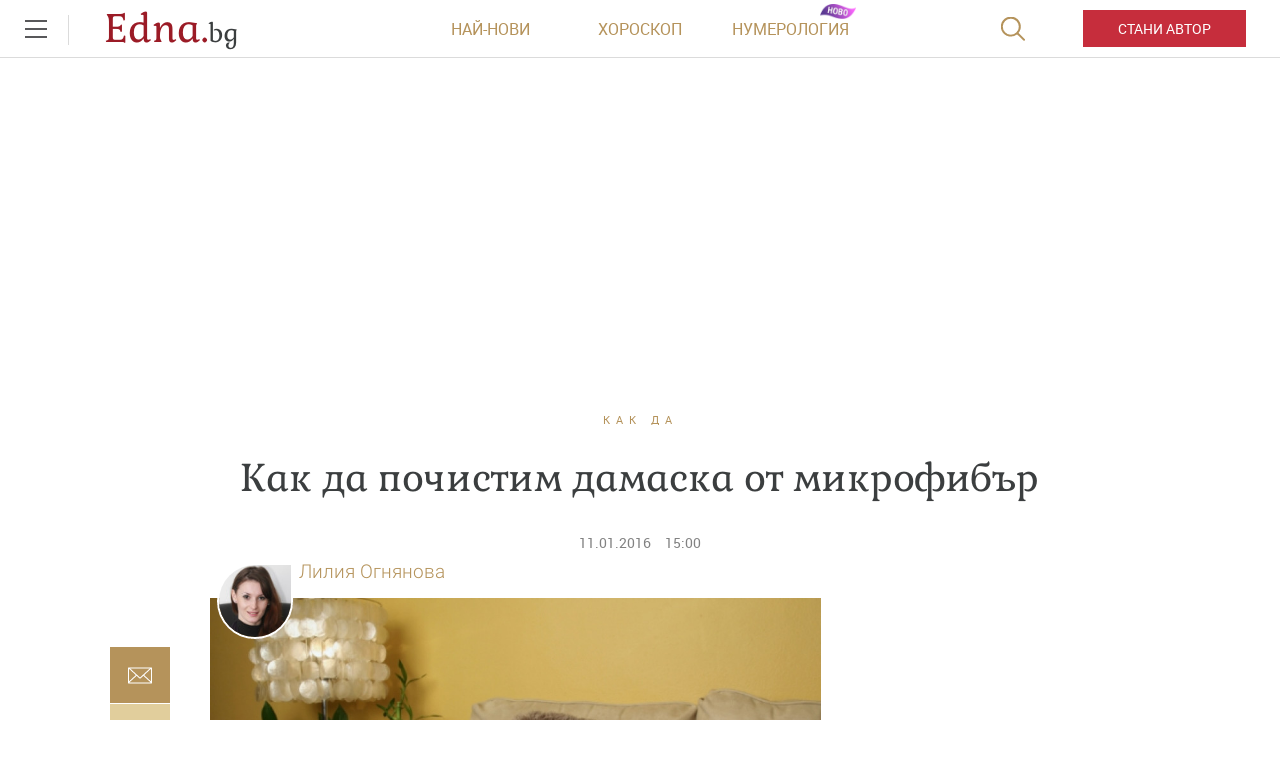

--- FILE ---
content_type: text/html; charset=UTF-8
request_url: https://www.edna.bg/kak-da/kak-da-pochistim-damaska-ot-mikrofibyr-4641178
body_size: 48152
content:
    <!DOCTYPE html>
<html lang="bg">
    <head>
        <meta charset="UTF-8">
        <title>Как да почистим дамаска от микрофибър|Edna.bg</title>
        <meta http-equiv="X-UA-Compatible" content="IE=edge,chrome=1">
        <link rel="apple-touch-icon" sizes="180x180" href="https://m.netinfo.bg/edna/img/apple-touch-icon.png">
        <link href="https://m.netinfo.bg/edna/img/favicon.ico?v=2.2" rel="shortcut icon"  type="image/ico" />
        <meta name="viewport" content="width=device-width, initial-scale=1.0, maximum-scale=1.0, user-scalable=0" />

        <!-- Meta tags for SEO -->
        <meta name="Description" content="Понякога най-простичките неща са най-ефективни, лесни и удобни. Ако имате диван с дамаска от микрофибър, то следващата техника със сигурност ще ви ...">
        <meta http-equiv="Content-Type" content="text/html; charset=utf-8">

        <meta property="og:title" content="Как да почистим дамаска от микрофибър - Edna.bg" />
        <meta property="og:type" content="article" />
        <meta property="og:url" content="https://www.edna.bg/kak-da/kak-da-pochistim-damaska-ot-mikrofibyr-4641178" />
        <meta property="og:image" content="https://mm.netinfo.bg/branding/dbrand.php?p=[base64]" />
        <meta property="og:image:width" content="655" />
        <meta property="og:image:height" content="343" />
        <meta property="og:description" content="Понякога най-простичките неща са най-ефективни, лесни и удобни.

Ако имате диван с дамаска от микрофибър, то следващата техника със сигурност ще ви ..." />
        <meta property="og:site_name" content="Edna.bg">
        <meta property="fb:app_id" content="966242223397117" />
        <meta name="facebook-domain-verification" content="v0blub0j6ffotja4mkr66ofri3fy1f" />

        
            <meta content="2016-01-11" property="article:published_time" />
            <meta content="https://www.facebook.com/edna.bg.bulgaria"             property="article:publisher" />

        
            <meta content="Как да"        property="article:section" />
            <meta content="191020910970982" property="fb:pages">
                                                <meta property="article:tag" content="как да" />
                                    <meta property="article:tag" content="алкохол" />
                                    <meta property="article:tag" content="ракия" />
                                    <meta property="article:tag" content="водка" />
                                    <meta property="article:tag" content="микрофибър" />
                                    
                                <link rel="canonical" href="https://www.edna.bg/kak-da/kak-da-pochistim-damaska-ot-mikrofibyr-4641178">
                    
                    <meta name="robots" content="index, follow, max-image-preview:large">
        
                        
        <!-- Google Tag Manager -->
<script>(function(w,d,s,l,i){w[l]=w[l]||[];w[l].push({'gtm.start':
new Date().getTime(),event:'gtm.js'});var f=d.getElementsByTagName(s)[0],
j=d.createElement(s),dl=l!='dataLayer'?'&l='+l:'';j.async=true;j.src=
'https://www.googletagmanager.com/gtm.js?id='+i+dl;f.parentNode.insertBefore(j,f);
})(window,document,'script','dataLayer','GTM-MMTTKD');</script>
<!-- End Google Tag Manager -->
        <!-- slick css -->
        <link rel="stylesheet" href="/resources/styles/css/slick.css">

        <link rel="alternate" type="application/rss+xml" href="https://www.edna.bg/rss" />
                    <link rel="stylesheet" href="//m3.netinfo.bg/edna/css/new/main.css?v=2025060920190307">
                    <link rel="stylesheet" href="//m3.netinfo.bg/edna/css/new/shameless.css?v=2025060920190307">
                                <script async src="https://securepubads.g.doubleclick.net/tag/js/gpt.js"></script>

<script>
    var googletag = googletag || {};
    googletag.cmd = googletag.cmd || [];
</script>
<script>
    document.addEventListener("DOMContentLoaded", function() {
    setTimeout(function() {
        const adElements = document.querySelectorAll('[id^="div-gpt-ad"]');
        adElements.forEach(function(ad) {
            ad.style.visibility = "visible";
        });
    }, 2000);
});
</script>
<!--
    <script src='https://www.googletagservices.com/tag/js/gpt.js'></script>
    <script>
        googletag.cmd.push(function() {
            googletag.defineSlot('/157018629/Edna.bg/Desktop/All_pages/Native_ads/Native', [1, 1], 'div-gpt-ad-1526296474206-0').addService(googletag.pubads());
            googletag.defineSlot('/157018629/Edna.bg/Desktop/Gallery/Hidden/Richmedia', [1, 1], 'div-gpt-ad-1526296474206-1').addService(googletag.pubads());
            googletag.defineSlot('/157018629/Edna.bg/Desktop/Gallery/Rectangle/ATF', [[300, 600], [300, 250], [1, 1]], 'div-gpt-ad-1526296474206-2').addService(googletag.pubads());
            googletag.defineSlot('/157018629/Edna.bg/Desktop/Homepage/Rectangle/ATF', [[300, 600], [300, 250], [1, 1]], 'div-gpt-ad-1526296474206-3').addService(googletag.pubads());
            googletag.defineSlot('/157018629/Edna.bg/Desktop/Homepage/Rectangle/BTF', [[300, 600], [300, 250], [1, 1]], 'div-gpt-ad-1526296474206-4').addService(googletag.pubads());
            googletag.defineSlot('/157018629/Edna.bg/Desktop/Horoskopi/Leaderboard/ATF', [[970, 250], [728, 90], [1, 1]], 'div-gpt-ad-1526296474206-5').addService(googletag.pubads());
            googletag.defineSlot('/157018629/Edna.bg/Desktop/Horoskopi/Rectangle/ATF', [[300, 600], [300, 250], [1, 1]], 'div-gpt-ad-1526296474206-6').addService(googletag.pubads());
            googletag.defineSlot('/157018629/Edna.bg/Desktop/Insidepages/Hidden/RichMedia', [1, 1], 'div-gpt-ad-1526296474206-7').addService(googletag.pubads());
            googletag.defineSlot('/157018629/Edna.bg/Desktop/Insidepages/Leaderboard/ATF', [[970, 250], [728, 90], [1, 1]], 'div-gpt-ad-1526296474206-8').addService(googletag.pubads());
            googletag.defineSlot('/157018629/Edna.bg/Desktop/Insidepages/Leaderboard/BTF', [[980, 300], [1, 1]], 'div-gpt-ad-1526296474206-9').addService(googletag.pubads());
            googletag.defineSlot('/157018629/Edna.bg/Desktop/Insidepages/Rectangle/ATF', [[300, 600], [300, 250], [1, 1]], 'div-gpt-ad-1526296474206-10').addService(googletag.pubads());
            googletag.defineSlot('/157018629/Edna.bg/Desktop/Insidepages/Rectangle/BTF', [[300, 600], [300, 250], [1, 1]], 'div-gpt-ad-1526296474206-11').addService(googletag.pubads());
            googletag.defineSlot('/157018629/Edna.bg/Desktop/Insidepages/Rectangle/BTF2', [[300, 600], [300, 250], [1, 1]], 'div-gpt-ad-1526296474206-12').addService(googletag.pubads());
            googletag.defineSlot('/157018629/Edna.bg/Desktop/Gallery/Leaderboard/ATF', [[1, 1], [468, 60]], 'div-gpt-ad-1526547259115-0').addService(googletag.pubads());
            googletag.pubads().enableSyncRendering();
            googletag.enableServices();
        });
    </script>
-->


<script type="text/javascript">
    function getCookie(name) {
        var value = "; " + document.cookie;
        var parts = value.split("; " + name + "=");
        if (parts.length == 2) return parts.pop().split(";").shift();
    }

    var segmentsnetinfo;
    var dmpcity;
    var sas_target_netinfo="";


    if (typeof(Storage) !== "undefined") {
        segmentsnetinfo = localStorage.getItem('NetinfoSegs');
        dmpcity = localStorage.getItem('NetinfoRegion');
    } else if(navigator.cookieEnabled) {
        segmentsnetinfo = getCookie('NetinfoSegs');
        dmpcity = getCookie('NetinfoRegion');
    }

    if(segmentsnetinfo != null) {
        segmentsnetinfo = segmentsnetinfo.replace(/\[|\]/g, '');
        segmentsnetinfo = segmentsnetinfo.split('.');

        for(x in segmentsnetinfo) {
            sas_target_netinfo+='netinfodmp='+segmentsnetinfo[x]+';';
        }
    }
    if(dmpcity != null) {
        sas_target_netinfo+='dmpcity='+dmpcity+';';
    }
</script>

<script type="text/javascript">
	var w2g = w2g || {};
	w2g.hostname = 'www.edna.bg';//in order to work on dev domain as well
</script>
<script type="text/javascript" src=https://lib.wtg-ads.com/publisher/www.edna.bg/lib.min.js async=""></script>
<script src="https://bimg.abv.bg/Sales/verticals.js?v=1" ></script> 
<script>
    var w2g = w2g || {};
    w2g.targeting = {};

    /* modify SAS target with Krux segments */
    sas_target = 'safe=1;cid=kak-da;aid=4641178;type=article;tag=kak-da;tag=alkohol;tag=rakiia;tag=vodka;tag=mikrofibyr';
    sas_target += ';' + sas_target_netinfo;
    sas_target = sas_target.replace("&", ";");
    
    
        var xhr = new XMLHttpRequest();
        xhr.open('GET', '/ivt.php?ip=3.144.42.73', true);

        // Set up a callback function to handle the response
        xhr.onreadystatechange = function() {
          // Check if the request is complete
          if (xhr.readyState == 4 && xhr.status == 200) {
                    var data = xhr.responseText;
                    sas_target += ';ivt=' + data + ';';;
                    w2g.targeting['ivt'] = [data];//JIC
                    console.log("ivt: " + data );
          } else {
                    sas_target += ';ivt=0;';
                    w2g.targeting['ivt'] = ['0'];//JIC
                    console.log("ivt failed: ", error);
          }
        };
        xhr.send();
    

    
    /* modify SAS target with Krux segments */
    var dfp_target=sas_target.split(";");
    dfp_target.forEach(function(entry) {
        onetarget=entry.split("=");
        if( (w2g.targeting[onetarget[0]] === 'undefined' || w2g.targeting[onetarget[0]] === null || !w2g.targeting[onetarget[0]]) && typeof onetarget[1] !== 'undefined') {
            w2g.targeting[onetarget[0]] = [onetarget[1]];
        } else if(typeof onetarget[1] !== 'undefined'){
            w2g.targeting[onetarget[0]].push(onetarget[1]);
        }
    });

    w2g.cmd = w2g.cmd || [];   

            function getCookie(name) {
              var value = "; " + document.cookie;
              var parts = value.split("; " + name + "=");
              if (parts.length == 2) return parts.pop().split(";").shift();
            }  
            
    //cookie must contain string "2222222" or with more "2" (up to 15)
    if(/2{5,15}/.test(getCookie('netinfo_consent_bit'))){
        var consent = true;
    }
    if(typeof consent !== 'undefined') {
        w2g.cmd.push(function () {
            w2g.run(consent);
        });
    }
</script>




















          
            
        <link rel="manifest" href="/manifest.json">
        <!-- OneSignal implement -->   
        <script src="https://cdn.onesignal.com/sdks/OneSignalSDK.js" async></script>
        <script>                   
            var OneSignal = window.OneSignal || [];
            OneSignal.push(function () {
                OneSignal.init({
                    appId: "575dca09-c608-4692-aec0-c6a512c5f355",
                    notifyButton: {
                        enable: true,
                    },
                });
            });
			
            var segmentsnetinfo;
            var dmpcity;
            var sas_target_netinfo="";
			
			
			if (typeof(Storage) !== "undefined") {
				segmentsnetinfo = localStorage.getItem('NetinfoSegs');
				dmpcity = localStorage.getItem('NetinfoRegion');
			} else if(navigator.cookieEnabled) {
				segmentsnetinfo = getCookie('NetinfoSegs');
				dmpcity = getCookie('NetinfoRegion');
			}

			if(segmentsnetinfo != null) {
				segmentsnetinfo = segmentsnetinfo.replace(/\[|\]/g, '');
				segmentsnetinfo = segmentsnetinfo.split('.');
					   
				for(x in segmentsnetinfo) {
					sas_target_netinfo+='netinfodmp='+segmentsnetinfo[x]+';';
				}
			} 
			if(dmpcity != null) {
				sas_target_netinfo+='dmpcity='+dmpcity+';';
			}

         setTimeout(function() {
                __tcfapi('getTCData', 2, function(tcData, success) {
                    if(tcData.purpose.consents[1]){//IAB Store and/or access information on a device
                      OneSignal.push(function() {
                        OneSignal.showNativePrompt();
                        var tags = {"dmpcity": dmpcity};
                        if(segmentsnetinfo){
                            if(segmentsnetinfo!=null) {
                                if (typeof(segmentsnetinfo) === 'string') {
                                    segmentsnetinfo = segmentsnetinfo.replace(/\[|\]/g, '');
                                    segmentsnetinfo = segmentsnetinfo.split(',');
                                }
                                for (x in segmentsnetinfo) {
                                    tags[segmentsnetinfo[x]] = 1;
                                }
                            }
                            OneSignal.sendTags(tags);
                        }
                        OneSignal.provideUserConsent(true);
                      });
                    } 
                });
            }, 5000);
         
        </script>
<!-- End OneSignal implement -->   
<script type="text/javascript">
/* CONFIGURATION START */
  
window._ain = {
  id: "2990",//TODO remove 0 at the end
  page_type: "article",
  postid: "4641178",
  maincontent: ".article-body, h1",
  title: "Как да почистим дамаска от микрофибър",
  pubdate: "2016-01-11T15:00:00+02:00",
  authors: "Лилия Огнянова",
  sections: "КАК ДА",
  tags: "как да,  алкохол,  ракия,  водка,  микрофибър",
  access_level: "free",
  article_type: "news",
  reader_type: "anonymous"
};
  
           (function (d, s) {
            var sf = d.createElement(s);
            sf.type = 'text/javascript';
            sf.async = true;
            sf.src = (('https:' == d.location.protocol)
              ? 'https://d7d3cf2e81d293050033-3dfc0615b0fd7b49143049256703bfce.ssl.cf1.rackcdn.com'
              : 'http://t.contentinsights.com') + '/stf.js';
            var t = d.getElementsByTagName(s)[0];
            t.parentNode.insertBefore(sf, t);
          })(document, 'script');
</script>
<script>window.tentacles = {apiToken: 'y5c15am1xumwst5v25gua7sn4luly4re'};</script>
<script src="https://tentacles.smartocto.com/ten/tentacle.js"></script>
        
<style>     
    .has-branding .main-wrapper.article-normal,
    .has-branding .main-wrapper.brandable {
        margin-top: 200px;
        z-index: 3;
        position: relative;
    }
    .has-branding .main-wrapper {
        z-index: 3;
        position: relative;
    }
    body.has-branding {
        background-size: auto;
    }
    .has-branding .nav-main {
        z-index: 3;
    }
    @media only screen and (max-width: 1650px) {
        .has-branding .main-wrapper.article-normal,
        .has-branding .main-wrapper.brandable {
            margin-top: 200px;
        }
        body.has-branding {
            background-size: 1855px;
        }
    }
    @media only screen and (max-width: 1590px) {
        .has-branding .main-wrapper.article-normal,
        .has-branding .main-wrapper.brandable {
            margin-top: 12%;
        }
        body.has-branding {
            background-size: 115% auto !important;
        }
    }
    @media only screen and (max-width: 1279px) {
        .has-branding .main-wrapper.article-normal,
        .has-branding .main-wrapper.brandable {
            margin-top: 16%;
        }
        body.has-branding {
            background-size: 115% auto !important;
        }
    }
    
    @media only screen and (max-width: 1279px) and (min-width: 1024px) {
        .has-branding .main-wrapper.article-normal,
        .has-branding .main-wrapper.brandable {
            margin-top: 16%;
        }
        body.has-branding {
            background-size: 150% auto !important;
            background-position: center 58px !important;
        }

    }

    @media only screen and (max-width: 1365px) and (min-width: 1280px) {

        body.has-branding {
            background-size: 113% auto !important;
            background-position: center 58px !important;
        }

        .has-branding .main-wrapper.article-normal,
        .has-branding .main-wrapper.brandable,
        .has-branding .main-wrapper.subcategory {
            width: 1000px !important;
        }

        .has-branding .article-big > article,
        .has-branding .article-normal > article {
            max-width: 1000px;
            padding: 0 86px;
        }

        .has-branding .article-big > article .banner-premium,
        .has-branding .article-normal > article .banner-premium {
            display: block;
            float: right;
            margin-left: 20px; /* 36px - 16px, because of scroller */
            margin-right: -66px;
            margin-bottom: 36px;
        }

        .has-branding .article-big > article figure.img-main > img,
        .has-branding .article-big > article figure.img-main-gif > img,
        .has-branding .article-normal > article figure.img-main > img,
        .has-branding .article-normal > article figure.img-main-gif > img {
            width: 570px;
            margin: 0;
        }

        /* quizzes & image-quizz*/
        .has-branding .article-normal > article.quizzes figure.img-main > img,
        .has-branding .article-normal > article.quizzes figure.img-main-gif > img,
        .has-branding .article-normal > article.image-quizz figure.img-main > img,
        .has-branding .article-normal > article.image-quizz figure.img-main-gif > img {
            width: 100% !important;
            margin: 0;
        }

        .has-branding .article-normal > article.quizzes .banner-premium,
        .has-branding .article-normal > article.image-quizz .banner-premium {
            margin-right: 0 !important;
            width: 100%;
            margin-left: 0;
        }

        .has-branding .article-normal > article.quizzes .page-content-wrapper,
        .has-branding .article-normal > article.image-quizz .page-content-wrapper {
            margin-left: 0;
            width: calc(100% - 284px);
        }

        .article-big>article.quizzes .img-bottom img, .article-big>article.image-quizz .img-bottom img,
        .article-big>article.quizzes .img-content img, .article-big>article.image-quizz .img-content img,
        .article-normal>article.quizzes .img-bottom img, .article-normal>article.image-quizz .img-bottom img,
        .article-normal>article.quizzes .img-content img, .article-normal>article.image-quizz .img-content img {
            width: 100%;
        }
        
        .has-branding .article-normal > article.quizzes aside,
        .has-branding .article-normal > article.image-quizz aside {
            margin-right: -66px;
        }

        .has-branding .recipe-timer {
            width: calc(100% - 447px) !important;
        }
        .has-branding .category>.card:nth-of-type(1) {
            width: calc(66.67% - 30px);
        }
        .has-branding .category>.card:nth-of-type(2) {
             width: calc(33.33% - 30px);
        }
        .has-branding .category .banner-premium .premium-inner {
             float: right;
        }
    }


    @media only screen and (max-width: 1600px) and (min-width: 1366px) {

        body.has-branding {
            background-size: 115% auto !important;
            background-position: center 58px !important;
        }

        .has-branding .main-wrapper.article-normal,
        .has-branding .main-wrapper.brandable,
        .has-branding .main-wrapper.subcategory {
            width: 1126px !important;
        }

        .has-branding .article-big > article,
        .has-branding .article-normal > article {
            max-width: 1126px;
            padding: 0 86px;
        }

        .has-branding .article-big > article .banner-premium,
        .has-branding .article-normal > article .banner-premium {
            display: block;
            float: right;
            margin-left: 20px; /* 36px - 16px, because of scroller */
            margin-right: -66px;
            margin-bottom: 36px;
        }

        .has-branding .article-big > article figure.img-main > img,
        .has-branding .article-big > article figure.img-main-gif > img,
        .has-branding .article-normal > article figure.img-main > img,
        .has-branding .article-normal > article figure.img-main-gif > img {
            width: 610px;
            margin: 0;
        }

        /* quizzes & image-quizz*/
        .has-branding .article-normal > article.quizzes figure.img-main > img,
        .has-branding .article-normal > article.quizzes figure.img-main-gif > img,
        .has-branding .article-normal > article.image-quizz figure.img-main > img,
        .has-branding .article-normal > article.image-quizz figure.img-main-gif > img {
            width: 100%;
            margin: 0;
        }

        .has-branding .article-normal > article.quizzes .banner-premium,
        .has-branding .article-normal > article.image-quizz .banner-premium {
            margin-right: 0 !important;
            width: 100%;
            margin-left: 0;
        }

        .has-branding .article-normal > article.quizzes .page-content-wrapper,
        .has-branding .article-normal > article.image-quizz .page-content-wrapper {
            margin-left: 0;
            width: calc(100% - 284px);
        }
        
        .article-big>article.quizzes .img-bottom img, .article-big>article.image-quizz .img-bottom img,
        .article-big>article.quizzes .img-content img, .article-big>article.image-quizz .img-content img,
        .article-normal>article.quizzes .img-bottom img, .article-normal>article.image-quizz .img-bottom img,
        .article-normal>article.quizzes .img-content img, .article-normal>article.image-quizz .img-content img {
            width: 100%;
        }

        .has-branding .article-normal > article.quizzes aside,
        .has-branding .article-normal > article.image-quizz aside {
            margin-right: -66px;
        }
        .has-branding .category>.card:nth-of-type(1) {
            width: calc(66.67% - 30px);
        }
        .has-branding .category>.card:nth-of-type(2) {
             width: calc(33.33% - 30px);
        }
        .has-branding .category .banner-premium .premium-inner {
             float: right;
        }
    }
    @media only screen and (min-width: 1600px) {
        body.has-branding {
            background-position: center 58px !important;
        }

        .has-branding .main-wrapper.article-normal,
        .has-branding .main-wrapper.brandable,
        .has-branding .main-wrapper search,
        .has-branding .main-wrapper.subcategory {
            width: 1280px !important;
        }
    }


    /* ------------------------------------------- fixes ----------------------------- */

    .has-branding .nav-main {
        z-index: 100;
        position: relative;
    }
    .has-branding .leaderboard {
        display: none;
    }
</style>
    </head>

    <body>
        <!-- Google Tag Manager (noscript) -->
        <noscript><iframe src="https://www.googletagmanager.com/ns.html?id=GTM-MMTTKD" 
        height="0" width="0" style="display:none;visibility:hidden"></iframe></noscript>
        <!-- End Google Tag Manager (noscript) -->
        <div class="container-fluid">
            <div class="curtain"></div>
            <nav class="nav-aside">
                <div class="nav-aside-wrapper">
                <ul>
                    <li class="visible-xss visible-xs visible-sm">
                        <form action="//www.edna.bg/tarsene" method="get" class="search-menu">
                            <input type="text" class="searchTopField" value="" name="q">
                            <input type="submit" class="searchTopButton" value="">
                        </form>
                    </li>
                    <li class="visible-xss visible-xs visible-sm"><a href="https://www.edna.bg/avtori/apply" class="be-author">Стани автор</a></li>
                    <li><a href="https://www.edna.bg/astrologia" class="gtm-HeaderMenu-click">Астрология</a></li>
                    <li><a href="https://www.edna.bg/numerologia" class="gtm-HeaderMenu-click">Нумерология</a></li>
                    <li><a href="https://www.edna.bg/edna-pita" class="gtm-HeaderMenu-click">Edna пита</a></li>
                    <li><a href="https://www.edna.bg/izvestni" class="gtm-HeaderMenu-click">Известни</a></li>
                    <li><a href="https://www.edna.bg/testove" class="gtm-HeaderMenu-click">Тестове</a></li>
                    <li><a href="https://www.edna.bg/svobodno-vreme" class="gtm-HeaderMenu-click">Свободно време</a></li>
                    <li><a href="https://www.edna.bg/na-kafe-s-edna" class="gtm-HeaderMenu-click">На кафе с Edna</a></li>
                    <li><a href="https://www.edna.bg/obichta_spasiava" class="gtm-HeaderMenu-click">Обичта спасява</a></li>
                    <li><a href="https://www.edna.bg/moda-i-kozmetika" class="gtm-HeaderMenu-click">Мода и красота</a></li>
                    <li><a href="https://www.edna.bg/edna-preporychva" class="gtm-HeaderMenu-click">Edna препоръчва</a></li>
                    <li><a href="https://www.edna.bg/edna-na-pyt" class="gtm-HeaderMenu-click">Edna на път</a></li>
                    <li><a href="https://www.edna.bg/kak-da" class="gtm-HeaderMenu-click">Как да</a></li>
                    <li><a href="https://www.edna.bg/pod-zavivkite" class="gtm-HeaderMenu-click">Секс и връзки</a></li>
                    <li><a href="https://www.edna.bg/vkusno" class="gtm-HeaderMenu-click">Рецепти</a></li>
                    <li><a href="https://www.edna.bg/za-doma" class="gtm-HeaderMenu-click">За дома</a></li>
                    <li><a href="https://www.edna.bg/zdravoslovno" class="gtm-HeaderMenu-click">От мен за мен</a></li>
                    <li><a href="https://www.edna.bg/media/foto" class="gtm-HeaderMenu-click">Галерии</a></li>
                    <li><a href="https://www.edna.bg/offers" class="gtm-HeaderMenu-click">Оферти</a></li>
                    <li><a href="https://www.edna.bg/avtori">Автори</a></li>
                    <li><a href="https://www.edna.bg/iz-edna" class="gtm-HeaderMenu-click">Из edna@</a></li>
                  
                    <li>
                        <hr style="color: #e9ddbd; margin: 15px 0;">
                        <ul class="site-privacy">
                            <li class="trigger-faktorio"><a onclick="googlefc.callbackQueue.push({'CONSENT_DATA_READY': () => googlefc.showRevocationMessage()});" href="javascript:;">Поверителност</a></li>
                            <li class="trigger-gdpr"><a href="https://www.netinfocompany.bg/gdpr/" target="_blank">Политика ЛД</a></li>
                            <li class="trigger-onesignal"><a href="javascript:;">Известия</a></li>
                        </ul>
                    </li>
                </ul>
                </div>
            </nav>
            <header>
                <div class="nav-toggle" onclick="myFunction(this)">
                    <div class="bar1"></div>
                    <div class="bar2"></div>
                    <div class="bar3"></div>
                </div>
                <nav class="nav-main">	
						
                <a href="https://www.edna.bg/" rel="home" class="logo gtm-HeaderLogo-click" title="Edna.bg">Edna.<span>bg</span></a>                                        <div class="links">
                        <a href="https://www.edna.bg/newest" class="gtm-HeaderLatest-click">Най-нови</a><!--
                        --><a href="https://www.edna.bg/horoskopi" class="gtm-HeaderHoroscope-click">Хороскоп</a><!--
                        --><a href="https://www.edna.bg/numerologia_prognozi" class="gtm-HeaderHomenbook-click new">Нумерология</a>
                        <!--                        <a href="https://www.edna.bg/sanovnik" class="gtm-HeaderAuthors-click">Съновник</a>-->
                                                    
                            <!-- a href="https://www.edna.bg/avtori" class="gtm-HeaderAuthors-click">Автори</a -->
                                            </div>
                    <a href="https://www.edna.bg/avtori/apply" class="visible-md visible-lg be-author gtm-HeaderBecomeAuthor-click-btn">Стани автор</a>
                    <form action="//www.edna.bg/tarsene" method="get" class="search">
                        <div>
                            <div class="close change">
                                <div class="bar1"></div>
                                <div class="bar2"></div>
                                <div class="bar3"></div>
                            </div>
                            <input type="text" class="searchTopField" value="" name="q">
                            <input type="submit" class="searchTopButton" value="" id="searchSubmit">
                        </div>
                    </form>
                </nav>
            </header>

        <!-- /157018629/Edna.bg/Desktop/Article/Hidden/InRead -->
<div id='div-gpt-ad-1641302449701-0'></div> 
        <div class="leaderboard leaderboard-desktop">
    <!-- /157018629/Edna.bg/Desktop/Insidepages/Leaderboard/ATF -->
    <div id='div-gpt-ad-1526296474206-8'>
       <!--  <script>
            googletag.cmd.push(function() { googletag.display('div-gpt-ad-1526296474206-8'); });
        </script> -->
    </div>
</div><!-- /157018629/Edna.bg/Desktop/Insidepages/Hidden/RichMedia -->
<div id='div-gpt-ad-1526296474206-7' class="richmedia-desktop" style='height:1px; width:1px;'>
   <!--  <script>
        googletag.cmd.push(function() { googletag.display('div-gpt-ad-1526296474206-7'); });
    </script> -->
</div>



<script type="text/javascript">
    _io_data_config = {
        pageType: 'article',
        author: 'Лилия Огнянова'    };
</script>
<main class="main-wrapper article-normal">
    <article class="standard" data-io-article-url="https://www.edna.bg/kak-da/kak-da-pochistim-damaska-ot-mikrofibyr-4641178"> 
        <!-- power by -->
                <div class="article-category"><a href="https://www.edna.bg/kak-da" class="gtm-Breadcrumb-click">Как да</a></div>
        <h1 class="sticky-social">Как да почистим дамаска от микрофибър</h1>
        
        <div class="article-info">
                        <time itemprop="datePublished" datetime="2016-01-11T15:00:00+02:00">11.01.2016</time>
            <time datetime="15:00">15:00</time>
                </div> 
       
        <div class="article-body sticky-container-left">
            <div class="article-share sticky-left">
<!--    <div id="fb-root"></div>
    <script async defer crossorigin="anonymous" src="https://connect.facebook.net/bg_BG/sdk.js#xfbml=1&version=v3.3&appId=1588577204790710&autoLogAppEvents=1"></script>
    <div class="fb-like" data-href="https://developers.facebook.com/docs/plugins/" data-width="" data-layout="box_count" data-action="like" data-size="small" data-show-faces="false" data-share="true"></div>
    -->
    <style>.copyButtonShareArticle, .facebookButtonShareEdnaArticle, .mailButtonShareArticle, .whatsappButtonShareArticle {width: 60px;} .article-share {margin-left: -67px;}</style>
    <iframe src="https://www.facebook.com/plugins/share_button.php?href=https://www.edna.bg/kak-da/kak-da-pochistim-damaska-ot-mikrofibyr-4641178&layout=box_count&size=small&appId=518670345005184&width=60&height=40" width="100" height="44" style="border:none;overflow:hidden" scrolling="no" frameborder="0" allowTransparency="true" allow="encrypted-media"></iframe>

    <a class="mailButtonShareArticle gtm-ShareBlock-Mail-click" href="" title="Изпрати на приятел"></a>
    <a class="copyButtonShareArticle gtm-ShareBlock-Copy-click" href="javascript://;" title="Копирай линк"></a>
</div>

<script type="text/javascript">
   document.addEventListener("DOMContentLoaded", function(event) { 
        var url = encodeURIComponent( window.location.href + '?utm_source=еdna&utm_medium=mail&utm_campaign=shareBlock');

        $('.viberButtonShareArticle').attr('href', 'https://app.adjust.com/u783g1_kw9yml?deep_link=' 
            + encodeURIComponent( 'viber://forward?text=' + url )
            + '&fallback=https%3A%2F%2Fviber.com' );
        /* whatsappButtonShareArticle.attr( 'href', 'whatsapp://send?text=' + url ); */
        /* fb.attr( 'href', 'http://www.facebook.com/sharer/sharer.php?u=' + url ); */
        /* fbmsg.attr( 'href', 'fb-messenger://share?link=' + url ); */
        $('.mailButtonShareArticle').attr('href', 'mailto:?body=' + url + '&subject=' + encodeURIComponent( $('article h1:eq(0)').text() ) );
        $('.copyButtonShareArticle').on('click', function(e){
            e.preventDefault();
            copyToClipboard( window.location.href + '?utm_source=еdna&utm_medium=copy&utm_campaign=shareBlock' );
        });
    });
    function copyToClipboard(text) {
        if (document.queryCommandSupported && document.queryCommandSupported("copy")) {

            var textarea = document.createElement("textarea");
            textarea.textContent = text;
            textarea.style.position = "fixed";  // Prevent scrolling to bottom of page in MS Edge.
            textarea.style.top = '-2000px';
            document.body.appendChild(textarea);
            textarea.select();

            try {
                return document.execCommand("copy");  // Security exception may be thrown by some browsers.
            } catch (ex) {
                console.warn("Copy to clipboard failed.", ex);
                return false;
            } finally {
                document.body.removeChild(textarea);
            }

        }
    }
</script>            <aside class="banner-premium">
        <div class="premium-inner">
   <!--
    <div id="sas_6062"></div>
    <script type="text/javascript">
        sas.cmd.push(function() {
            sas.call("std", {
                siteId: 35420, // 
                pageId: 242900, // Page : edna.bg/insidepages
                formatId: 6062, // Format : RECT 300x250
                target: 'safe=1;cid=kak-da;aid=4641178;type=article;tag=kak-da;tag=alkohol;tag=rakiia;tag=vodka;tag=mikrofibyr' // Targeting
            });
        });
    </script>
    <noscript>
        <a href="//diff3.smartadserver.com/ac?jump=1&nwid=363&siteid=35420&pgname=insidepages&fmtid=6062&visit=m&tmstp=[timestamp]&out=nonrich" target="_blank">
            <img src="//diff3.smartadserver.com/ac?out=nonrich&nwid=363&siteid=35420&pgname=insidepages&fmtid=6062&visit=m&tmstp=[timestamp]" border="0" alt="" />
        </a>
    </noscript>
        <script>
        /* create fake element, that will be removed by AdBlocker */
        var test = document.createElement('div');
        test.innerHTML = '&nbsp;';
        test.className = 'adsbox';
        document.body.appendChild(test);

            /* if that element is remved - show Adwise */
            if (test.offsetHeight === 0) {
                test.remove();
                _gaq.push(['_trackEvent', 'adBlock', 'fbkBanner_width_'+300+'_height'+250 ]);

                        /* call adwise */
                        adwise_w = 300;
                        adwise_h = 250;
                        adwise_publisher_id = 1955;
                        adwise_channel_id = 1;//1 for 300x250, 2 for 728x90, 3 for 600x300
                        adwise_ads = 2;
                        document.write('<script type="text/javascript" src="//i.adwise.bg/context/context-0.1.js"><\/script>');
                if(console){ console.log('fbk_width_'+300+'_height'+250); }

            } else {
                _gaq.push(['_trackEvent', 'adBlock', 'no']);
            }
    </script>

       -->

    <!-- /157018629/Edna.bg/Desktop/Insidepages/Rectangle/ATF -->
    <div id='div-gpt-ad-1526296474206-10'>
       <!-- <script>
            googletag.cmd.push(function() { googletag.display('div-gpt-ad-1526296474206-10'); });
        </script> -->
    </div>

</div>
            <div class="native-ad" ></div>    </aside>
            <script>
    //displays native ad - different function for each template
    function showNative(obj) {
        //article element template   

        //Google infeed ads for empty impressions
       if(obj.infeed !== undefined) { 
           var nativeAd='<div class="article-more-news ads-article-more-news" ><iframe style="width:270px; height: 150px;" src="'+obj.infeed+'" scrolling="no" frameborder="no"></iframe></div>';
       } else {
           var imageNative =  obj.thumbWide ;
           var nativeAd = '<a href="' + obj.url + '"  target="_blank"><figure><img src="' + imageNative + '" width="100%" alt="' + decodeURIComponent(obj.title) + '"></figure></a>' +
                    '<div class="article-info-block"><span class="native_barcode_category">' + obj.hostSite.toLowerCase() +
                    '</span><img src="//bimg.abv.bg/banners/9000/edna/pp_icon.gif" /></div>' +
                    '<span class="native-ad-title"><a href="' + obj.url + '"  target="_blank">' + decodeURIComponent(obj.title) + '</a></span>';
       }
           $(".native-ad").html(nativeAd);
           $(".native-ad").addClass('loaded');
    }
</script>

<div id="native_call">


            <!-- /157018629/Edna.bg/Desktop/All_pages/Native_ads/Native -->
        <div id='div-gpt-ad-1526296474206-0' style='height:1px; width:1px;'>
           <!-- <script>
                googletag.cmd.push(function() { googletag.display('div-gpt-ad-1526296474206-0'); });
            </script> -->
        </div>
    
</div>

            <figure class="img-main">
                <!-- payed publication -->
                
                                                <img src="https://m5.netinfo.bg/media/images/22279/22279857/960-540-divan-mikrofibyr.jpg" alt="Как да почистим дамаска от микрофибър" itemprop="image" width="624" height="400">
                                <div class="source">
                    <div class="img-source">Снимка: <span>Thinkstock</span></div>
                </div>
                
                                                <h3 class="author">
                    <a href="https://www.edna.bg/avtori/liliia-ognianova-14" class="gtm-ArticleAuthorName-click">
                        <img src="https://m4.netinfo.bg/media/images/16065/16065242/90-90-liliia.jpg" alt="Лилия Огнянова" title="Лилия Огнянова" height="62" width="62">
                    </a>
                    <span>
                        <a href="https://www.edna.bg/avtori/liliia-ognianova-14">Лилия Огнянова</a>
                    </span>
                </h3>
                                            </figure>

            <div class="article-text first-letter io-article-body" itemprop="articleBody">
                <p>Понякога <strong>най-простичките неща са най-ефективни</strong>, лесни и удобни.</p>  <p>Ако имате диван с дамаска от микрофибър, то следващата техника със сигурност ще ви хареса.</p>  <p><strong>Можете да почистите буквално всякакви петна от тази материя с помощта само на една единствена съставка, а именно &ndash; алкохол</strong>. Разбира се, нямаме предвид ликьор или вино, а ракия или водка.</p>  <p>Може да ви звучи крайно, но трябва просто да го пробвате.</p>  <p>Какво ви е нужно &ndash;<strong> бутилка с пулверизатор (например добре измита от препарат за прозорци), четка с бели косми или бяла гъба и малко алкохол (ракия или водка)</strong>.</p>  <p>Няма нужда да разреждате с вода, <strong>напръсквате директно зацапаното място с алкохола, след което започвате да търкате с гъбата</strong> или четката. Целта на това те да са с бели косъмчета, е да е избегне евентуално пускане на цвят по микрофибъра.</p>  <p><strong>Алкохолът ще се изпари и ням а да остави петна</strong>, така че след като прецените, че сте потъркали достатъчно, оставете и изчакайте да изсъхне.</p>  <p>Ако прецените, че гъбата е попила прекалено много мръсотия, вземете нова и търкайте отново с нея.</p>  <p>Това е цялата философия на <strong>почистването на микрофибърни дамаски</strong>. А как да си направите домашен и суперефективен препарат за почистване на баня, можете да видите тук:&nbsp;</p>  <p><iframe allowfullscreen="" frameborder="0" height="400" src="http://vbox7.com/emb/external.php?vid=bf8c9a3ad4" width="624"></iframe></p>  <p><strong>Прочетете още:</strong></p>  <p><a href="http://www.edna.bg/kak-da/kak-da-pochistite-lesno-razliato-olio-4640170" target="_blank" class="gtm-RelatedTopics-click"><strong><u>Как да почистите лесно разлято олио</u></strong></a></p>  <p><a href="http://www.edna.bg/kak-da/kak-da-pochistim-srebyrni-bizhuta-i-pribori-4640665" target="_blank" class="gtm-RelatedTopics-click"><strong><u>Как да почистим сребърни бижута и прибори</u></strong></a></p>  <p><a href="http://www.edna.bg/kak-da/kak-da-pochistite-sledi-ot-lepilo-4638247" target="_blank" class="gtm-RelatedTopics-click"><strong><u>Как да премахнем петна от фон дьо тен от дрехите</u></strong></a></p>  <p><a href="http://www.edna.bg/kak-da/kak-da-pochistim-vyzglavnicata-ot-memori-piana-4638510" target="_blank" class="gtm-RelatedTopics-click"><strong><u>Как да почистим възглавницата от мемори пяна</u></strong></a></p><script type="text/javascript"  src="https://dmp.adwise.bg/servlet/ces?t=10&aid=edna_4641178" ></script>
                                
                
                
                
                                       <script type="text/javascript" class="teads" async="true" src="//a.teads.tv/page/28062/tag"></script>
    <script>
      window.teads_analytics = window.teads_analytics || {};
      window.teads_analytics.analytics_tag_id = "PUB_26730";
      window.teads_analytics.share = window.teads_analytics.share || function() {
        ;(window.teads_analytics.shared_data = window.teads_analytics.shared_data || []).push(arguments)
      };
    </script>
    <script async src="https://a.teads.tv/analytics/tag.js"></script>
                                                            <!--desktop-->
                              <!-- GOOGLE ADSENSE BLOCK BEGIN -->
<!-- iframe src="//m3.netinfo.bg/edna/css/new/assets/ ? 'google-responsive-left' : 'google-responsive' ?>.html"  class="googleResponsive" height="400" width="100%" frameborder="0" scrolling="no"></iframe -->

<div class="edna-adContainer">
    <script async src="//pagead2.googlesyndication.com/pagead/js/adsbygoogle.js"></script>
    <!-- Edna Responsive Block -->
    <ins class="adsbygoogle edna-responside-block"
         style="display: inline-block; height: 400px; width: 580px;"   
         data-ad-client="ca-pub-1533605244173571" 
         data-ad-slot="9173930618"
         ></ins>
    <script>
    (adsbygoogle = window.adsbygoogle || []).push({});
    </script>
</div>

<style>
    .edna-adContainer {
        text-align: left;
        height: 400px;
        background: #fff;
        margin-bottom: 40px;
    }
</style>

<!-- GOOGLE ADSENSE BLOCK END -->                                                                         
                

                <div class="article-footer">
                    <!--- power by --->
                                        <div class="article-footer-wrapper">
                        <div class="article-footer-info">
                            <div class="article-info-bottom">
                                                                                                <div>
                                    <span>Източник:</span> <a href="http://www.herbsandoilsremedies.com/" target="_blank" rel="nofollow">Herbsandoilsremedies.com</a>                                </div>
                                                            </div>
                                                        <div class="article-tags">
                                                                <a class="gtm-ArticleTags-click" href="https://www.edna.bg/tarsene?q=как да" target="_blank">как да</a>
                                                                <a class="gtm-ArticleTags-click" href="https://www.edna.bg/tarsene?q=алкохол" target="_blank">алкохол</a>
                                                                <a class="gtm-ArticleTags-click" href="https://www.edna.bg/tarsene?q=ракия" target="_blank">ракия</a>
                                                                <a class="gtm-ArticleTags-click" href="https://www.edna.bg/tarsene?q=водка" target="_blank">водка</a>
                                                                <a class="gtm-ArticleTags-click" href="https://www.edna.bg/tarsene?q=микрофибър" target="_blank">микрофибър</a>
                                                            </div>
                                                                                </div>
                        
                        
                                                
                    </div>
                                         
                                            
                        

                        
                </div>
            </div>
        </div>
    </article>
</main>
<div class="main-wrapper after-article-section">
    <section class="leading-inner-article">
        <div class="leading-inner-article-wrap">
            <script type="application/ld+json">
    {  "@context": "http://schema.org",
      "@type": "NewsArticle",
      "mainEntityOfPage": {
        "@type": "WebPage",
        "@id": "https://google.com/article"  },Ф
      "headline": "Как да почистим дамаска от микрофибър",
      "image": {    "@type": "ImageObject",
        "url": "https://m5.netinfo.bg/media/images/22279/22279857/960-540-divan-mikrofibyr.jpg",
        "height": 540,
        "width": 960  },
              "datePublished": "2016-01-11T15:00:00+02:00",
      "dateModified": "2016-01-11T13:52:00+02:00",
      "author": {    "@type": "Person",
       "name": "Лилия Огнянова" },
       "publisher": {    "@type": "Organization",
        "name": "Edna.bg",
        "logo": {      "@type": "ImageObject",
          "url": "https://google.com/logo.jpg",
          "width": 600,
          "height": 60    }  },
      "description": "Понякога най-простичките неща са най-ефективни, лесни и удобни.

Ако имате диван с дамаска от микрофибър, то следващата техника със сигурност ще ви хареса.

Можете да почистите буквално всякакви петна от тази материя с помощта само на една единствена съставка, а именно..."
    }
</script>
    
                        
            
                            <section class="leading-inner-article">
                    							 
<div class="card">
        <a class="gtm-TopNews-click" href="https://www.edna.bg/dnespraznuvat/chestit-rozhden-den-dzhim-keri...-chovekyt-kojto-ni-razsmia-za-da-ni-kazhe-istinata-4683192">
    <figure class="gradient">
            <div class="card-img">
                <span class="gr-black"></span>
                                    <img class="lazy" data-original="https://m4.netinfo.bg/media/images/49680/49680036/764-430-dzhim-keri.jpg" src="https://m.netinfo.bg/edna/img/loader.svg" alt="Честит рожден ден, Джим Кери... човекът, който ни разсмя, за да ни каже истината" title="Джим Кери"/>
                                
                                                                    <h4 class="label">Днес празнува...</h4>
                            </div>
            <figcaption>
                                                                                    <span class="category-label">Днес празнуват</span>
                                                
                                    <h2>Честит рожден ден, Джим Кери... човекът, който ни разсмя, за да ни каже истината</h2>
                                                <p class="list_article_text">Днес рожден ден празнува Джим Кери &ndash; актьорът, който ни накара да се смеем до сълзи, а посл...</p>
                                <!-- additional info and labels -->


                <!-- /additional info and labels -->
            </figcaption>
        </figure>


    </a> 
    </div>				
                        
                                         							<!-- за Вики оттук -->
            <div class="card">
                <a class="" href="https://ohnamama.bg/5-6-godini/kak-da-pazim-decata-si-v-internet-cenni-syveti-ot-gdbop-3432" target="_blank">
                    <figure class="gradient">
                        <div class="card-img">
                            <span class="gr-black"></span>
                            <img class="lazy" data-original="https://m4.netinfo.bg/media/images/47086/47086518/728-409-dete-tijnejdzhyr-porno-seks-internet-kompiutyr.jpg" src="https://m4.netinfo.bg/media/images/47086/47086518/728-409-dete-tijnejdzhyr-porno-seks-internet-kompiutyr.jpg" alt="Как да пазим децата си в интернет: Ценни съвети от ГДБОП" title="Как да пазим децата си в интернет: Ценни съвети от ГДБОП" style="">
                            <!-- може да има иконка за видео, засега я махам -->
                            <!-- <i class="ico-video icon"></i> -->
                            
                        </div>
                    </figure>
                </a>
                <figcaption>
                    <span class="category-label-other-site">
                        <a href="https://ohnamama.bg/" target="_blank" class="img">
                            <img src="https://m.netinfo.bg/edna/img/ohnamama.svg" alt="Ох на мама" class="">
                        </a>
                        <a href="https://ohnamama.bg/" target="_blank" class="link">
                            ohnamama.bg
                        </a>
                    </span>
                    <a class="" href="https://ohnamama.bg/5-6-godini/kak-da-pazim-decata-si-v-internet-cenni-syveti-ot-gdbop-3432" target="_blank">
                        <h2>Как да пазим децата си в интернет: Ценни съвети от ГДБОП</h2>
                        <p class="list_article_text">Отдел &bdquo;Киберпрестъпност&ldquo; към ГДБОП стартира превантивна кампания за повишаване на онлайн ...</p>
                    </a>
                </figcaption>
            </div>
            <!-- дотук -->				
                        
                                         							 
<div class="card">
        <a class="gtm-TopNews-click" href="https://www.edna.bg/astrologia/dneven-horoskop-za-17-ianuari-sybota-4683170">
    <figure class="gradient">
            <div class="card-img">
                <span class="gr-black"></span>
                                    <img class="lazy" data-original="https://m5.netinfo.bg/media/images/51025/51025287/764-430-zhena-astrologiia-zodii.jpg" src="https://m.netinfo.bg/edna/img/loader.svg" alt="Дневен хороскоп за 17 януари, събота" title=""/>
                                
                                                                    <h4 class="label">Астро</h4>
                            </div>
            <figcaption>
                                                                                    <span class="category-label">Астрология</span>
                                                
                                    <h2>Дневен хороскоп за 17 януари, събота</h2>
                                                <p class="list_article_text">Добро утро!&nbsp;

Нека започнем деня с вдъхновяващи думи:


Блажен е този, който нищо не знае, т...</p>
                                <!-- additional info and labels -->


                <!-- /additional info and labels -->
            </figcaption>
        </figure>


    </a> 
    </div>				
                        
                                         <div id="grabo_b462"></div>

<script type="text/javascript">
    setTimeout(function(){
        var params = {
            city:    "",        // Дестинация
            hometown: "",    // 1|0 - дали потребителят е от този град или не
            count: ""        // Брояч за кликове, евентуално
        };
        var src = "https://b.grabo.bg/netinfo/special/edna_in_article.php?affid=44431&r="+Math.round(Math.random()*10000);
        for(var p in params) {
            src += "&"+p+"="+encodeURIComponent(params[p]);
        }
        var scr = document.createElement("SCRIPT");
        scr.type = "text/javascript";
        scr.src = src;
        scr.setAttribute("async",true);
        document.body.appendChild(scr);
    },10);
</script>
                              							 
<div class="card">
        <a class="gtm-TopNews-click" href="https://www.edna.bg/dnespraznuvat/eto-koi-imena-praznuvat-imen-den-na-17-ianuari-tradicii-obichai-i-smisylyt-na-antonovden-4683188">
    <figure class="gradient">
            <div class="card-img">
                <span class="gr-black"></span>
                                    <img class="lazy" data-original="https://m4.netinfo.bg/media/images/30881/30881419/764-430-nikakva-rabota-antonovden-e.jpg" src="https://m.netinfo.bg/edna/img/loader.svg" alt="Ето кои имена празнуват имен ден на 17 януари – традиции, обичаи и смисълът на Антоновден" title="Никаква работа - Антоновден е!"/>
                                
                                    <i class="ico-video icon"></i>
                                                                    <h4 class="label">Днес празнува...</h4>
                            </div>
            <figcaption>
                                                                                    <span class="category-label">Днес празнуват</span>
                                                
                                    <h2>Ето кои имена празнуват имен ден на 17 януари – традиции, обичаи и смисълът на Антоновден</h2>
                                                <p class="list_article_text">На 17 януари българите отбелязват Антоновден &ndash; празник с дълбоки корени в народните вярвани...</p>
                                <!-- additional info and labels -->


                <!-- /additional info and labels -->
            </figcaption>
        </figure>


    </a> 
    </div>				
                        
                                         							 
<div class="card">
        <a class="gtm-TopNews-click" href="https://www.edna.bg/izvestni/kateto-evro-razmraziava-ogledala-sys-seshoar-4683173">
    <figure class="gradient">
            <div class="card-img">
                <span class="gr-black"></span>
                                    <img class="lazy" data-original="https://m4.netinfo.bg/media/images/50864/50864476/764-430-kateto-evro.jpg" src="https://m.netinfo.bg/edna/img/loader.svg" alt="Катето Евро размразява огледала със сешоар" title="катето евро"/>
                                
                                                                    <h4 class="label">БГ звезди</h4>
                            </div>
            <figcaption>
                                                                                    <span class="category-label">Известни</span>
                                                
                                    <h2>Катето Евро размразява огледала със сешоар</h2>
                                                <p class="list_article_text">Ако някой си мисли, че студеното време може да стресне Катето Евро, жестоко се лъже. Легендарната...</p>
                                <!-- additional info and labels -->


                <!-- /additional info and labels -->
            </figcaption>
        </figure>


    </a> 
    </div>				
                        
                                         							 
<div class="card">
        <a class="gtm-TopNews-click" href="https://www.edna.bg/numerologia/numerologichna-prognoza-za-17-ianuari-sybota-4683165">
    <figure class="gradient">
            <div class="card-img">
                <span class="gr-black"></span>
                                    <img class="lazy" data-original="https://m5.netinfo.bg/media/images/51144/51144443/764-430-numerologiia.jpg" src="https://m.netinfo.bg/edna/img/loader.svg" alt="Нумерологична прогноза за 17 януари, събота" title=""/>
                                
                                                                    <h4 class="label">Нумерология</h4>
                            </div>
            <figcaption>
                                                                                    <span class="category-label">Нумерология</span>
                                                
                                    <h2>Нумерологична прогноза за 17 януари, събота</h2>
                                                <p class="list_article_text">Прекрасен ден!

Нека го стартираме с усмивка и пожелание за повече споделеност И днес няма да про...</p>
                                <!-- additional info and labels -->


                <!-- /additional info and labels -->
            </figcaption>
        </figure>


    </a> 
    </div>				
                        
                                         							 
<div class="card">
        <a class="gtm-TopNews-click" href="https://www.edna.bg/svobodno-vreme/zoui-saldana-vleze-v-istoriiata-kato-naj-kasoviia-aktior-na-vsichki-vremena-4683156">
    <figure class="gradient">
            <div class="card-img">
                <span class="gr-black"></span>
                                    <img class="lazy" data-original="https://m5.netinfo.bg/media/images/50520/50520307/764-430-zoui-saldana.jpg" src="https://m.netinfo.bg/edna/img/loader.svg" alt="Зоуи Салдана влезе в историята като най-касовия актьор на всички времена" title=""/>
                                
                                                                    <h4 class="label">От Холивуд</h4>
                            </div>
            <figcaption>
                                                                                    <span class="category-label">Свободно време</span>
                                                
                                    <h2>Зоуи Салдана влезе в историята като най-касовия актьор на всички времена</h2>
                                                <p class="list_article_text">Зоуи Салдана официално се превърна в най-касовия актьор в историята на киното &ndash; постижение,...</p>
                                <!-- additional info and labels -->


                <!-- /additional info and labels -->
            </figcaption>
        </figure>


    </a> 
    </div>				
                        
                                         							 
<div class="card">
        <a class="gtm-TopNews-click" href="https://www.edna.bg/izvestni/ot-ekranna-liubov-do-publichen-udar-kris-not-se-obyrna-sreshtu-sara-dzhesika-parkyr-s-grozna-napadka-za-nagradta-j-zlaten-globus-4683143">
    <figure class="gradient">
            <div class="card-img">
                <span class="gr-black"></span>
                                    <img class="lazy" data-original="https://m3.netinfo.bg/media/images/51249/51249701/764-430-s.jpg" src="https://m.netinfo.bg/edna/img/loader.svg" alt="От екранна любов до публичен удар: Крис Нот се обърна срещу Сара Джесика Паркър с грозна нападка за наградта й "Златен Глобус"" title="s"/>
                                
                                                                    <h4 class="label">Ексклузивно</h4>
                            </div>
            <figcaption>
                                                                                    <span class="category-label">Известни</span>
                                                
                                    <h2>От екранна любов до публичен удар: Крис Нот се обърна срещу Сара Джесика Паркър с грозна нападка за наградта й "Златен Глобус"</h2>
                                                <p class="list_article_text">Крис Нот отново напомни за себе си с грозна нападка срещу бившата му екранна партньорка Сара Джес...</p>
                                <!-- additional info and labels -->


                <!-- /additional info and labels -->
            </figcaption>
        </figure>


    </a> 
    </div>				
                        
                                         							 
<div class="card">
        <a class="gtm-TopNews-click" href="https://www.edna.bg/izvestni/oshte-edno-bebe-na-pyt-liubima-dvojka-ot-edin-za-drug-ochakva-treto-dete-4683142">
    <figure class="gradient">
            <div class="card-img">
                <span class="gr-black"></span>
                                    <img class="lazy" data-original="https://m5.netinfo.bg/media/images/51249/51249697/764-430-edin-za-drug.jpg" src="https://m.netinfo.bg/edna/img/loader.svg" alt="Още едно бебе на път: Любима двойка от „Един за друг“ очаква трето дете" title=""/>
                                
                                                                    <h4 class="label">Честито!</h4>
                            </div>
            <figcaption>
                                                                                    <span class="category-label">Известни</span>
                                                
                                    <h2>Още едно бебе на път: Любима двойка от „Един за друг“ очаква трето дете</h2>
                                                <p class="list_article_text">Една от най-обичаните двойки от риалити формата &bdquo;Един за друг&ldquo; има прекрасна новина &...</p>
                                <!-- additional info and labels -->


                <!-- /additional info and labels -->
            </figcaption>
        </figure>


    </a> 
    </div>				
                        
                                         							 
<div class="card">
        <a class="gtm-TopNews-click" href="https://www.edna.bg/svobodno-vreme/gen-z-sreshtu-ekranite-zashto-mladite-vse-po-chesto-izbirat-zhivota-oflajn-4683144">
    <figure class="gradient">
            <div class="card-img">
                <span class="gr-black"></span>
                                    <img class="lazy" data-original="https://m4.netinfo.bg/media/images/51249/51249816/764-430-oflajn.jpg" src="https://m.netinfo.bg/edna/img/loader.svg" alt="Gen Z срещу екраните: Защо младите все по-често избират живота офлайн" title=""/>
                                
                                                                    <h4 class="label">Вдъхновяващо</h4>
                            </div>
            <figcaption>
                                                                                    <span class="category-label">Свободно време</span>
                                                
                                    <h2>Gen Z срещу екраните: Защо младите все по-често избират живота офлайн</h2>
                                                <p class="list_article_text">Смартфонът беше навсякъде &ndash; в ръката, на масата, до възглавницата. Социалните мрежи диктува...</p>
                                <!-- additional info and labels -->


                <!-- /additional info and labels -->
            </figcaption>
        </figure>


    </a> 
    </div>				
                        
                                         							 
<div class="card">
        <a class="gtm-TopNews-click" href="https://www.edna.bg/svobodno-vreme/na-56-i-v-strahotna-forma-lichniiat-trenior-na-dzhenifyr-anistyn-razkriva-tajnata-4683132">
    <figure class="gradient">
            <div class="card-img">
                <span class="gr-black"></span>
                                    <img class="lazy" data-original="https://m.netinfo.bg/media/images/51249/51249380/764-430-dzhenifyr-anistyn.jpg" src="https://m.netinfo.bg/edna/img/loader.svg" alt="На 56 и в страхотна форма: Личният треньор на Дженифър Анистън разкрива тайната" title=""/>
                                
                                    <i class="ico-video icon"></i>
                                                                    <h4 class="label">Вдъхновяващо</h4>
                            </div>
            <figcaption>
                                                                                    <span class="category-label">Свободно време</span>
                                                
                                    <h2>На 56 и в страхотна форма: Личният треньор на Дженифър Анистън разкрива тайната</h2>
                                                <p class="list_article_text">На 56 години Дженифър Анистън изглежда по-силна, стегната и уверена от всякога &ndash; и това не ...</p>
                                <!-- additional info and labels -->


                <!-- /additional info and labels -->
            </figcaption>
        </figure>


    </a> 
    </div>				
                                                    
                                         							 
<div class="card">
        <a class="gtm-TopNews-click" href="https://www.edna.bg/svobodno-vreme/naj-populiarnite-plastichni-proceduri-v-sveta-kakvo-izbirat-zhenite-i-myzhete-dnes-4683133">
    <figure class="gradient">
            <div class="card-img">
                <span class="gr-black"></span>
                                    <img class="lazy" data-original="https://m3.netinfo.bg/media/images/51249/51249408/764-430-plastichna-operaciia.jpg" src="https://m.netinfo.bg/edna/img/loader.svg" alt="Най-популярните пластични процедури в света – какво избират жените и мъжете днес" title=""/>
                                
                                    <i class="ico-video icon"></i>
                                                                    <h4 class="label">По-красива</h4>
                            </div>
            <figcaption>
                                                                                    <span class="category-label">Свободно време</span>
                                                
                                    <h2>Най-популярните пластични процедури в света – какво избират жените и мъжете днес</h2>
                                                <p class="list_article_text">Пластичната хирургия и естетичната медицина отдавна не са табу. Днес те са част от по-широк разго...</p>
                                <!-- additional info and labels -->


                <!-- /additional info and labels -->
            </figcaption>
        </figure>


    </a> 
    </div>				
                        
                                   
    </section>
<!-- -->            
        </div>      
        <div class="leading-inner-article-right"> 
            <span class="banner-grabo">
                
<!--
<span class="banner-grabo">
    <div id="sas_50204"></div>
    <script type="text/javascript">
        sas.cmd.push(function() {
            sas.call("std", {
                siteId: 35420, // 
                pageId: 242900, // Page : edna.bg/insidepages
                formatId: 50204, // Format : Grabo 300x282
                target: 'safe=1;cid=kak-da;aid=4641178;type=article;tag=kak-da;tag=alkohol;tag=rakiia;tag=vodka;tag=mikrofibyr' // Targeting
            });
        });
    </script>
    <noscript>
        <a href="//diff3.smartadserver.com/ac?jump=1&nwid=363&siteid=35420&pgname=insidepages&fmtid=50204&visit=m&tmstp=[timestamp]&out=nonrich" target="_blank">
            <img src="//diff3.smartadserver.com/ac?out=nonrich&nwid=363&siteid=35420&pgname=insidepages&fmtid=50204&visit=m&tmstp=[timestamp]" border="0" alt="" />
        </a>
    </noscript>
</span>
-->
<span class="banner-grabo">
<!-- /157018629/Edna.bg/Desktop/Insidepages/Rectangle/BTF -->
<div id='div-gpt-ad-1526296474206-11'>
  <!--  <script>
        googletag.cmd.push(function() { googletag.display('div-gpt-ad-1526296474206-11'); });
    </script> -->
</div>
</span>            </span>
                        <section class="horoscope-daily">
    <h2><a href="https://www.edna.bg/horoskopi" class="gtm-Horoscope-Title-click">Хороскоп за деня</a></h2>
    <ul>
        <li><a href="https://www.edna.bg/horoskopi/oven/dneven" class="aries gtm-Horoscope-click"><img src="https://m.netinfo.bg/edna/img/zodiac/aries.svg" alt="Овен"><span>Овен</span></a></li>
        <li><a href="https://www.edna.bg/horoskopi/telec/dneven" class="taurus gtm-Horoscope-click"><img src="https://m.netinfo.bg/edna/img/zodiac/taurus.svg" alt="Телец"><span>Телец</span></a></li>
        <li><a href="https://www.edna.bg/horoskopi/bliznaci/dneven" class="gemini gtm-Horoscope-click"><img src="https://m.netinfo.bg/edna/img/zodiac/gemini.svg" alt="Близнаци"><span>Близнаци</span></a></li>
        <li><a href="https://www.edna.bg/horoskopi/rak/dneven" class="cancer gtm-Horoscope-click"><img src="https://m.netinfo.bg/edna/img/zodiac/cancer.svg" alt="Рак"><span>Рак</span></a></li>
        <li><a href="https://www.edna.bg/horoskopi/luv/dneven" class="leo gtm-Horoscope-click"><img src="https://m.netinfo.bg/edna/img/zodiac/leo.svg" alt="Лъв"><span>Лъв</span></a></li>
        <li><a href="https://www.edna.bg/horoskopi/deva/dneven" class="virgo gtm-Horoscope-click"><img src="https://m.netinfo.bg/edna/img/zodiac/virgo.svg" alt="Дева"><span>Дева</span></a></li>
        <li><a href="https://www.edna.bg/horoskopi/vezni/dneven" class="libra gtm-Horoscope-click"><img src="https://m.netinfo.bg/edna/img/zodiac/libra.svg" alt="Везни"><span>Везни</span></a></li>
        <li><a href="https://www.edna.bg/horoskopi/skorpion/dneven" class="scorpio gtm-Horoscope-click"><img src="https://m.netinfo.bg/edna/img/zodiac/scorpio.svg" alt="Скорпион"><span>Скорпион</span></a></li>
        <li><a href="https://www.edna.bg/horoskopi/strelec/dneven" class="sagittarius gtm-Horoscope-click"><img src="https://m.netinfo.bg/edna/img/zodiac/sagittarius.svg" alt="Стрелец"><span>Стрелец</span></a></li>
        <li><a href="https://www.edna.bg/horoskopi/kozirog/dneven" class="capricorn gtm-Horoscope-click"><img src="https://m.netinfo.bg/edna/img/zodiac/capricorn.svg" alt="Козирог"><span>Козирог</span></a></li>
        <li><a href="https://www.edna.bg/horoskopi/vodolei/dneven" class="aquarius gtm-Horoscope-click"><img src="https://m.netinfo.bg/edna/img/zodiac/aquarius.svg" alt="Водолей"><span>Водолей</span></a></li>
        <li><a href="https://www.edna.bg/horoskopi/ribi/dneven" class="pisces gtm-Horoscope-click"><img src="https://m.netinfo.bg/edna/img/zodiac/pisces.svg" alt="Риби"><span>Риби</span></a></li>
    </ul>
    </section>            
                <div class="card most">
        <h2>Най-четени</h2>
        <ul>
                            <li><a href="https://www.edna.bg/svobodno-vreme/datata-na-koiato-ste-rodeni-vliiae-vyrhu-liubovniia-vi-zhivot.-eto-kak-4657439?utm_source=reccomendedNewsFallback&utm_medium=firstSpot&utm_campaign=abtest2020" class="gtm-MostRead-click">Датата, на която сте родени, влияе върху любовния ви живот. Ето как...</a></li>
                            <li><a href="https://www.edna.bg/dnespraznuvat/dnes-imen-den-praznuva-edno-silno-ime-4646693" class="gtm-MostRead-click">Днес имен ден празнува едно силно име</a></li>
                            <li><a href="https://www.edna.bg/svobodno-vreme/dimityr-rachkov-predlozhi-brak-na-polovinkata-si-viktoriia-4683116" class="gtm-MostRead-click">Димитър Рачков предложи брак на половинката си Виктория</a></li>
                            <li><a href="https://www.edna.bg/dnespraznuvat/krasivi-imena-praznuvat-chestit-imen-den-4678685" class="gtm-MostRead-click">Красиви имена празнуват: Честит имен ден!</a></li>
                            <li><a href="https://www.edna.bg/dnespraznuvat/dnes-pochitame-pametta-na-edna-svetica-i-prosvetitelka-eto-koj-ima-imen-den-4674259" class="gtm-MostRead-click">Днес почитаме паметта на една светица и просветителка: Ето кой има имен ден...</a></li>
                            <li><a href="https://www.edna.bg/svobodno-vreme/10-navika-na-horata-koito-zhiveiat-nad-100-godini-4683138" class="gtm-MostRead-click">10 навика на хората, които живеят над 100 години</a></li>
                    </ul>
    </div>
 
                 
<section class="the-day">

   
    <a href="https://www.edna.bg/magicheska-topka" class="magicBall gtm-MagicBall-click-btn">
        <div>Магическата топка</div>
        <img src="https://m.netinfo.bg/edna/img/360-130.png" alt="Попитай Магическата топка">
    </a>
            <a href="https://www.edna.bg/kakva-si-spored-ascendenta-ti" class="ascedent gtm-Ascendent-click-btn">
        <div>Каква си според асцендента си</div>
        <img src="https://m.netinfo.bg/edna/img/day-5.jpg" alt="Каква си според асцедента си">
    </a>
        <a href="https://www.edna.bg/sanovnik" class="sanovnik gtm-Sanovnik-click-btn">
        <div>Виж Съновника на Edna</div>
        <img src="https://m.netinfo.bg/edna/img/day-0.jpg" alt="Съновник">
    </a>
    <a href="https://www.edna.bg/tajnata-na-denia" class="secret gtm-Secret-click-btn">
        <div>Виж Тайна на деня</div>
        <img src="https://m.netinfo.bg/edna/img/day-1.jpg" alt="Тайна на деня">
    </a>
    <a href="https://www.edna.bg/kasmeti" class="luck gtm-Luck-click-btn">
        <div>Изтегли Късмет на деня</div>
        <img src="https://m.netinfo.bg/edna/img/day-2.jpg" alt="Късмет на деня">
    </a>
    <a href="https://www.edna.bg/horoskopi/karti-taro/karta-na-denq" class="taro gtm-Taro-click-btn">
        <div>Изтегли Карта Таро на деня</div>
        <img src="https://m.netinfo.bg/edna/img/Tarot_360x130_pink.jpg" alt="Карта Таро на деня">
    </a>
</section>            
        </div>
    </section>
                                <section class="author-section">
        <span class="author-section-border"><span></span></span>
        <h2><a href="https://www.edna.bg/edna-pita">Edna пита</a></h2>
        <div class="inner">
                            <div class="card">
        <a class="gtm-Authors-click" href="https://www.edna.bg/edna-pita/mona-e-golemiiat-pobeditel-ot-fen-nadprevarata-za-evroviziia-4682661">
        <figure class="gradient">
            <div class="creme">
                <span class="gr-black"></span>
                                    <img  data-original="https://m3.netinfo.bg/media/images/50965/50965018/764-430-simona-petrova-mona.jpg" src="https://m3.netinfo.bg/media/images/50965/50965018/764-430-simona-petrova-mona.jpg" alt="Мона е големият победител от фен-надпреварата за Евровизия" title=""/>
                                
                            </div>
            <figcaption>
                                                                                    <span class="category-label">Edna пита</span>
                                                
                                    <h2>Мона е големият победител от фен-надпреварата за Евровизия</h2>
                                <!-- additional info and labels -->

                                <!-- /additional info and labels -->
            </figcaption>
        </figure>
    </a>
    </div>                            <div class="card">
        <a class="gtm-Authors-click" href="https://www.edna.bg/edna-pita/gergana-i-margarita-ot-kletkata-dve-aktrisi-s-edna-istoriia-4682623">
        <figure class="gradient">
            <div class="creme">
                <span class="gr-black"></span>
                                    <img  data-original="https://m5.netinfo.bg/media/images/51227/51227597/764-430-kletkata.jpg" src="https://m5.netinfo.bg/media/images/51227/51227597/764-430-kletkata.jpg" alt="Гергана и Маргарита от „Клетката“ – две актриси с Edna история" title=""/>
                                
                            </div>
            <figcaption>
                                                                                    <span class="category-label">Edna пита</span>
                                                
                                    <h2>Гергана и Маргарита от „Клетката“ – две актриси с Edna история</h2>
                                <!-- additional info and labels -->

                                <!-- /additional info and labels -->
            </figcaption>
        </figure>
    </a>
    </div>                            <div class="card">
        <a class="gtm-Authors-click" href="https://www.edna.bg/edna-pita/mari-kristin-ogli-istoriiata-na-zhenata-lider-koiato-prevyrna-solidarnostta-v-dvigatel-za-globalna-promiana-4682465">
        <figure class="gradient">
            <div class="creme">
                <span class="gr-black"></span>
                                    <img  data-original="https://m.netinfo.bg/media/images/51220/51220380/764-430-mari-kristin-ogli.jpg" src="https://m.netinfo.bg/media/images/51220/51220380/764-430-mari-kristin-ogli.jpg" alt="Мари-Кристин Огли: Историята на жената лидер, която превърна солидарността в двигател за глобална промяна" title=""/>
                                
                            </div>
            <figcaption>
                                                                                    <span class="category-label">Edna пита</span>
                                                
                                    <h2>Мари-Кристин Огли: Историята на жената лидер, която превърна солидарността в двигател за глобална промяна</h2>
                                <!-- additional info and labels -->

                                <!-- /additional info and labels -->
            </figcaption>
        </figure>
    </a>
    </div>                            <div class="card">
        <a class="gtm-Authors-click" href="https://www.edna.bg/izvestni/evgeni-genchev-s-rubrika-v-edna.bg-i-ekskluzivno-interviu-s-konstantinos-argiros-ot-atina-4682385">
        <figure class="gradient">
            <div class="creme">
                <span class="gr-black"></span>
                                    <img  data-original="https://m3.netinfo.bg/media/images/51217/51217575/764-430-evgeni-i-argiros.jpg" src="https://m3.netinfo.bg/media/images/51217/51217575/764-430-evgeni-i-argiros.jpg" alt="Евгени Генчев с рубрика в Edna.bg и ексклузивно интервю с Константинос Аргирос от Атина" title=""/>
                                
                            </div>
            <figcaption>
                                                                                    <span class="category-label">Известни</span>
                                                
                                    <h2>Евгени Генчев с рубрика в Edna.bg и ексклузивно интервю с Константинос Аргирос от Атина</h2>
                                <!-- additional info and labels -->

                                <!-- /additional info and labels -->
            </figcaption>
        </figure>
    </a>
    </div>                            <div class="card">
        <a class="gtm-Authors-click" href="https://www.edna.bg/edna-pita/da-vodish-s-mostove-ne-sys-steni-anet-iuelund-za-zhenskoto-liderstvo-v-globalniia-sviat-4682239">
        <figure class="gradient">
            <div class="creme">
                <span class="gr-black"></span>
                                    <img  data-original="https://m5.netinfo.bg/media/images/51207/51207583/764-430-anette-juellund.jpg" src="https://m5.netinfo.bg/media/images/51207/51207583/764-430-anette-juellund.jpg" alt="„Да водиш с мостове, не със стени“ — Анет Юелунд за женското лидерство в глобалния свят" title=""/>
                                
                            </div>
            <figcaption>
                                                                                    <span class="category-label">Edna пита</span>
                                                
                                    <h2>„Да водиш с мостове, не със стени“ — Анет Юелунд за женското лидерство в глобалния свят</h2>
                                <!-- additional info and labels -->

                                <!-- /additional info and labels -->
            </figcaption>
        </figure>
    </a>
    </div>                            <div class="card">
                    <h3 class="author">
            <a href="https://www.edna.bg/avtori/zornica-kostadinova-111" class="gtm-AuthorName-click">
                <img src="https://m5.netinfo.bg/media/images/51161/51161827/90-90-zornica.jpg" alt="Зорница Костадинова" title="Зорница Костадинова" height="62" width="62" />
            </a>  
            <span>
                <a href="https://www.edna.bg/avtori/zornica-kostadinova-111">
                                            Зорница Костадинова                                    </a>
            </span>
        </h3>
                <a class="gtm-Authors-click" href="https://www.edna.bg/edna-pita/kakvo-e-emocionalna-inteligentnost-razgovor-s-psihoterapevta-eleonora-gacheva-4682190">
        <figure class="gradient">
            <div class="creme">
                <span class="gr-black"></span>
                                    <img  data-original="https://m4.netinfo.bg/media/images/51204/51204999/764-430-eleonora-gacheva.jpg" src="https://m4.netinfo.bg/media/images/51204/51204999/764-430-eleonora-gacheva.jpg" alt="Какво е емоционална интелигентност: Разговор с психотерапевта Елеонора Гачева (ВИДЕО)" title=""/>
                                
                            </div>
            <figcaption>
                                                                                    <span class="category-label">Edna пита</span>
                                                
                                    <h2>Какво е емоционална интелигентност: Разговор с психотерапевта Елеонора Гачева (ВИДЕО)</h2>
                                <!-- additional info and labels -->

                                <!-- /additional info and labels -->
            </figcaption>
        </figure>
    </a>
    </div>                    </div>
    </section>
                            
            
            
                        <div class="banner-broshura">
<!--
    <div id="sas_38913"></div>
    <script type="text/javascript">
        sas.cmd.push(function() {
            sas.call("std", {
                siteId: 35420, // 
                pageId: 242900, // Page : edna.bg/insidepages
                formatId: 38913, // Format : Broshura 0x0
                target: 'safe=1;cid=kak-da;aid=4641178;type=article;tag=kak-da;tag=alkohol;tag=rakiia;tag=vodka;tag=mikrofibyr' // Targeting
            });
        });
    </script>
    <noscript>
        <a href="//diff3.smartadserver.com/ac?jump=1&nwid=363&siteid=35420&pgname=insidepages&fmtid=38913&visit=m&tmstp=[timestamp]&out=nonrich" target="_blank">
            <img src="//diff3.smartadserver.com/ac?out=nonrich&nwid=363&siteid=35420&pgname=insidepages&fmtid=38913&visit=m&tmstp=[timestamp]" border="0" alt="" />
        </a>
    </noscript>
    -->

    <!-- /157018629/Edna.bg/Desktop/Insidepages/Leaderboard/BTF -->
    <div id='div-gpt-ad-1526296474206-9'>
      <!--  <script>
            googletag.cmd.push(function() { googletag.display('div-gpt-ad-1526296474206-9'); });
        </script> -->
    </div>
</div>                           
                            <!-- old version -->
 <section class="last-articles-thumb">
    <div class="last-articles-thumb-wrap">        
     
<div class="card">
                    <h3 class="author">
            <a href="https://www.edna.bg/avtori/stefani-toneva-113" class="gtm-AuthorName-click">
                <img src="https://m5.netinfo.bg/media/images/51237/51237773/90-90-stefani-toneva.jpg" alt="Стефани Тонева" title="Стефани Тонева" height="62" width="62" />
            </a>  
            <span>
                <a href="https://www.edna.bg/avtori/stefani-toneva-113">
                                            Стефани Тонева                                    </a>
            </span>
        </h3>
                <a class="gtm-Last-click" href="https://www.edna.bg/na-kafe-s-edna/gala-s-obuvki-kato-na-andzhelina-dzholi-4683190">
    <figure class="gradient">
            <div class="card-img">
                <span class="gr-black"></span>
                                    <img class="lazy" data-original="https://m4.netinfo.bg/media/images/51141/51141469/764-430-gala.jpg" src="https://m.netinfo.bg/edna/img/loader.svg" alt="Гала с обувки като на Анджелина Джоли" title="Гала"/>
                                
                                                                    <h4 class="label">Блясък и стил</h4>
                            </div>
            <figcaption>
                                                                                    <span class="category-label">На кафе с Edna</span>
                                                
                                    <h2>Гала с обувки като на Анджелина Джоли</h2>
                                                <p class="list_article_text">Обичаната тв водеща на NOVA&nbsp;&ndash; Гала, за пореден път демонстрира стил, класа и афинитет ...</p>
                                <!-- additional info and labels -->


                <!-- /additional info and labels -->
            </figcaption>
        </figure>


    </a> 
    </div>
    
    
    
     
<div class="card">
        <a class="gtm-Last-click" href="https://www.edna.bg/izvestni/mig-v-kojto-vremeto-spria-neti-spodeli-sreshtata-s-biologichnata-si-majka-4683191">
    <figure class="gradient">
            <div class="card-img">
                <span class="gr-black"></span>
                                    <img class="lazy" data-original="https://m3.netinfo.bg/media/images/51024/51024085/764-430-doni-i-neti.jpg" src="https://m.netinfo.bg/edna/img/loader.svg" alt="„Миг, в който времето спря“: Нети сподели срещата с биологичната си майка" title="Дони и Нети"/>
                                
                                    <i class="ico-video icon"></i>
                                                                    <h4 class="label">БГ звезди</h4>
                            </div>
            <figcaption>
                                                                                    <span class="category-label">Известни</span>
                                                
                                    <h2>„Миг, в който времето спря“: Нети сподели срещата с биологичната си майка</h2>
                                                <p class="list_article_text">С&nbsp;видео и дълъг, откровен текст Нети Добрева върна последователите си&nbsp;към момент, който...</p>
                                <!-- additional info and labels -->


                <!-- /additional info and labels -->
            </figcaption>
        </figure>


    </a> 
    </div>
    
    
    
    
    
    
    
     
<div class="card">
        <a class="gtm-Last-click" href="https://www.edna.bg/svobodno-vreme/bez-koroni-i-pravila-megan-markyl-pokaza-naj-lichniia-si-moment-s-hari-4683189">
    <figure class="gradient">
            <div class="card-img">
                <span class="gr-black"></span>
                                    <img class="lazy" data-original="https://m3.netinfo.bg/media/images/32789/32789501/764-430-princ-hari-i-megyn.jpg" src="https://m.netinfo.bg/edna/img/loader.svg" alt="Без корони и правила: Меган Маркъл показа най-личния си момент с Хари" title="принц Хари и Мегън"/>
                                
                                                                    <h4 class="label">Ексклузивно</h4>
                            </div>
            <figcaption>
                                                                                    <span class="category-label">Свободно време</span>
                                                
                                    <h2>Без корони и правила: Меган Маркъл показа най-личния си момент с Хари</h2>
                                                <p class="list_article_text">Меган Маркъл започна 2026 година с поглед назад към началото на една от най-обсъжданите любовни и...</p>
                                <!-- additional info and labels -->


                <!-- /additional info and labels -->
            </figcaption>
        </figure>


    </a> 
    </div>
    
    
    
     
<div class="card">
        <a class="gtm-Last-click" href="https://www.edna.bg/izvestni/robi-s-iznenada-kym-damite-za-8-mi-mart-4683182">
    <figure class="gradient">
            <div class="card-img">
                <span class="gr-black"></span>
                                    <img class="lazy" data-original="https://m3.netinfo.bg/media/images/51251/51251571/764-430-robi.jpg" src="https://m.netinfo.bg/edna/img/loader.svg" alt="Роби с изненада към дамите за 8-ми март" title=""/>
                                
                                                                    <h4 class="label">БГ звезди</h4>
                            </div>
            <figcaption>
                                                                                    <span class="category-label">Известни</span>
                                                
                                    <h2>Роби с изненада към дамите за 8-ми март</h2>
                                                <p class="list_article_text">Тийнсензацията Роберто Николов &ndash; Роби предостави пореден сюрприз на почитателите си &ndash;...</p>
                                <!-- additional info and labels -->


                <!-- /additional info and labels -->
            </figcaption>
        </figure>


    </a> 
    </div>
    
    
    
     
<div class="card">
        <a class="gtm-Vkusno-click" href="https://www.edna.bg/vkusno/osnovni/pylneno-pileshko-file-v-buter-testo-4675351">
    <figure class="gradient">
            <div class="card-img">
                <span class="gr-black"></span>
                                    <img class="lazy" data-original="https://m5.netinfo.bg/media/images/50786/50786513/764-430-mate-kitchen.jpg" src="https://m.netinfo.bg/edna/img/loader.svg" alt="Пълнено пилешко филе в бутер тесто" title="Mate Kitchen"/>
                                
                                    <i class="ico-video icon"></i>
                                                                    <h4 class="label">Ах, че вкусно!</h4>
                            </div>
            <figcaption>
                                                                                    <span class="category-label">Рецепти</span>
                                                
                                    <h2>Пълнено пилешко филе в бутер тесто</h2>
                                                <p class="list_article_text">Добре познатото&nbsp;пилешко вретено&nbsp;е едно, а това пълнено пилешко филе в бутер тесто е нещ...</p>
                                <!-- additional info and labels -->


                <!-- /additional info and labels -->
            </figcaption>
        </figure>


    </a> 
    </div>
    
    
    
     
<div class="card">
        <a class="gtm-Vkusno-click" href="https://www.edna.bg/vkusno/deserti/kiselo-mliako-s-ananas-i-bademi-4675349">
    <figure class="gradient">
            <div class="card-img">
                <span class="gr-black"></span>
                                    <img class="lazy" data-original="https://m3.netinfo.bg/media/images/50785/50785515/764-430-mate-kitchen.jpg" src="https://m.netinfo.bg/edna/img/loader.svg" alt="Кисело мляко с ананас и бадеми" title="Mate Kitchen"/>
                                
                                    <i class="ico-video icon"></i>
                                                                    <h4 class="label">Ах, че вкусно!</h4>
                            </div>
            <figcaption>
                                                                                    <span class="category-label">Вкусно</span>
                                                
                                    <h2>Кисело мляко с ананас и бадеми</h2>
                                                <p class="list_article_text">Макар засуканите сладки изкушения да привличат погледа и да подлъгват сетивата, понякога просто н...</p>
                                <!-- additional info and labels -->


                <!-- /additional info and labels -->
            </figcaption>
        </figure>


    </a> 
    </div>
    
    
    
     
<div class="card">
        <a class="gtm-Vkusno-click" href="https://www.edna.bg/vkusno/prediastie/bobena-salata-za-15-minuti-4675350">
    <figure class="gradient">
            <div class="card-img">
                <span class="gr-black"></span>
                                    <img class="lazy" data-original="https://m3.netinfo.bg/media/images/50786/50786511/764-430-mate-kitchen.jpg" src="https://m.netinfo.bg/edna/img/loader.svg" alt="Бобена салата за 15 минути" title="Mate Kitchen"/>
                                
                                    <i class="ico-video icon"></i>
                                                                    <h4 class="label">Ах, че вкусно!</h4>
                            </div>
            <figcaption>
                                                                                    <span class="category-label">Рецепти</span>
                                                
                                    <h2>Бобена салата за 15 минути</h2>
                                                <p class="list_article_text">Свареният боб от консерва превръща правенето на салата от зрял боб буквално в детска игра. Отцежд...</p>
                                <!-- additional info and labels -->


                <!-- /additional info and labels -->
            </figcaption>
        </figure>


    </a> 
    </div>
    
    
    
    
    
    
    
     
<div class="card">
        <a class="gtm-Last-click" href="https://www.edna.bg/izvestni/tita-i-geri-nikol-se-sybraha-sled-10-godini-video-4683183">
    <figure class="gradient">
            <div class="card-img">
                <span class="gr-black"></span>
                                    <img class="lazy" data-original="https://m3.netinfo.bg/media/images/50134/50134735/764-430-tita-geri-nikol.jpg" src="https://m.netinfo.bg/edna/img/loader.svg" alt="Тита и Гери-Никол се събраха след 10 години (ВИДЕО)" title=""/>
                                
                                                                    <h4 class="label">БГ звезди</h4>
                            </div>
            <figcaption>
                                                                                    <span class="category-label">Известни</span>
                                                
                                    <h2>Тита и Гери-Никол се събраха след 10 години (ВИДЕО)</h2>
                                                <p class="list_article_text">Две от най-обичаните поп диви Христина Христова - Тита и Гери - Никол се събраха на една сцена сл...</p>
                                <!-- additional info and labels -->


                <!-- /additional info and labels -->
            </figcaption>
        </figure>


    </a> 
    </div>
    
    
    
     
<div class="card no-poll">
        <a class="gtm-Last-click" href="https://www.edna.bg/izvestni/vseki-den-tezhi-kato-cialo-desetiletie-selin-dion-s-raztyrsvashto-poslanie-kym-rene-anzhelil-4683181">
    <figure class="gradient">
            <div class="card-img">
                <span class="gr-black"></span>
                                    <img class="lazy" data-original="https://m3.netinfo.bg/media/images/51251/51251558/764-430-selin-dion-rene-anzhelil.jpg" src="https://m.netinfo.bg/edna/img/loader.svg" alt=""Всеки ден тежи като цяло десетилетие": Селин Дион с разтърсващо послание към Рене Анжелил" title=""/>
                                
                                                                    <h4 class="label">Любов и връзки</h4>
                            </div>
            <figcaption>
                                                                                    <span class="category-label">Известни</span>
                                                
                                    <h2>"Всеки ден тежи като цяло десетилетие": Селин Дион с разтърсващо послание към Рене Анжелил</h2>
                                                <p class="list_article_text">Има любови, които не свършват със смъртта. Те просто се превръщат в тиха, вечна болка. Селин Дион...</p>
                                <!-- additional info and labels -->


                <!-- /additional info and labels -->
            </figcaption>
        </figure>


    </a> 
    </div>
    
    
    
     
<div class="card no-poll">
        <a class="gtm-Last-click" href="https://www.edna.bg/izvestni/pamela-andersyn-s-otkroveno-priznanie-za-tomi-lij-iska-mi-se-da-imahme-po-dobri-otnosheniia-4683180">
    <figure class="gradient">
            <div class="card-img">
                <span class="gr-black"></span>
                                    <img class="lazy" data-original="https://m5.netinfo.bg/media/images/50938/50938103/764-430-pamela-andersyn.jpg" src="https://m.netinfo.bg/edna/img/loader.svg" alt="Памела Андерсън с откровено признание за Томи Лий: „Иска ми се да имахме по-добри отношения“" title="Памела Андерсън"/>
                                
                                    <i class="ico-video icon"></i>
                                                                    <h4 class="label">Актуално</h4>
                            </div>
            <figcaption>
                                                                                    <span class="category-label">Известни</span>
                                                
                                    <h2>Памела Андерсън с откровено признание за Томи Лий: „Иска ми се да имахме по-добри отношения“</h2>
                                                <p class="list_article_text">Години след бурната си любов и шумния развод, Памела Андерсън призна, че все още изпитва носталги...</p>
                                <!-- additional info and labels -->


                <!-- /additional info and labels -->
            </figcaption>
        </figure>


    </a> 
    </div>
    
    
            </div><div class="last-articles-thumb-right"><div class="article-product-recommend">
    <div class="card product ">
        <a class="" href="https://www.edna.bg/moda-i-kozmetika/10-trika-da-nalozhim-oblachno-bialo-cveta-na-2026-godina-4682753">
        <figure class="gradient">
            <div class="creme">
                <span class="gr-black"></span>
                                    <img  data-original="https://m.netinfo.bg/media/images/51233/51233324/764-430-koleda.jpg" src="https://m.netinfo.bg/media/images/51233/51233324/764-430-koleda.jpg" alt="10 трика да наложим “облачно бяло” – цвета на 2026 година" title=""/>
                                
                            </div>
            <figcaption>
                                                                                    <span class="category-label">Мода и красота</span>
                                                
                                    <h2>10 трика да наложим “облачно бяло” – цвета на 2026 година</h2>
                                <!-- additional info and labels -->

                                    <h4 class="label">Блясък и стил</h4>
                                <!-- /additional info and labels -->
            </figcaption>
        </figure>
    </a>
    </div></div><div class="article-test">
    <div class="card quiz">
        <a class="" href="https://www.edna.bg/testove/razkazhi-ni-za-pochivkata-si-i-vizh-kakyv-morski-tipazh-si-286">
        <figure class="gradient">
            <div class="creme">
                <span class="gr-black"></span>
                                    <img  data-original="https://m4.netinfo.bg/media/images/47127/47127516/764-430-liato-dneven-zhena-pochivka.jpg" src="https://m4.netinfo.bg/media/images/47127/47127516/764-430-liato-dneven-zhena-pochivka.jpg" alt="Разкажи ни за почивката си и виж какъв морски типаж си" title=""/>
                                
                            </div>
            <figcaption>
                                                                                        <span class="category-label">Тестове</span>
                                                    
                                    <h2>Разкажи ни за почивката си и виж какъв морски типаж си</h2>
                                <!-- additional info and labels -->

                                <!-- /additional info and labels -->
            </figcaption>
        </figure>
    </a>
    </div></div><div class="card wallpapers-box">
    <a href="https://www.edna.bg/wallpapers" class="gtn-Wallpapers-click">
                                    <div class="img-0">
                    <img src="https://m3.netinfo.bg/media/images/51244/51244465/238-180-tapeti.jpg" alt="Wallpaper" title="Wallpaper"/>
                </div>
                            <div class="img-1">
                    <img src="https://m.netinfo.bg/media/images/51244/51244474/238-180-tapeti.jpg" alt="Wallpaper" title="Wallpaper"/>
                </div>
                            <div class="img-2">
                    <img src="https://m3.netinfo.bg/media/images/51244/51244478/238-180-tapeti.jpg" alt="Wallpaper" title="Wallpaper"/>
                </div>
                            <div class="img-3">
                    <img src="https://m5.netinfo.bg/media/images/51244/51244487/238-180-tapeti.jpg" alt="Wallpaper" title="Wallpaper"/>
                </div>
                            <div class="img-4">
                    <img src="https://m4.netinfo.bg/media/images/51244/51244469/238-180-tapeti.jpg" alt="Wallpaper" title="Wallpaper"/>
                </div>
                        </a>
    <h3><a href="https://www.edna.bg/wallpapers" class="gtn-Wallpapers-click">Украси, като изтеглиш нова тема на Edna.bg</a></h3>
</div><!--
<div id="sas_47769"></div>
<script type="text/javascript">
    sas.cmd.push(function() {
        sas.call("std", {
            siteId: 35420, // 
            pageId: 242900, // Page : edna.bg/insidepages
            formatId: 47769, // Format : Adwise 1 0x0
            target: 'safe=1;cid=kak-da;aid=4641178;type=article;tag=kak-da;tag=alkohol;tag=rakiia;tag=vodka;tag=mikrofibyr' // Targeting
        });
    });
</script>
<noscript>
    <a href="//diff3.smartadserver.com/ac?jump=1&nwid=363&siteid=35420&pgname=insidepages&fmtid=47769&visit=m&tmstp=[timestamp]&out=nonrich" target="_blank">
        <img src="//diff3.smartadserver.com/ac?out=nonrich&nwid=363&siteid=35420&pgname=insidepages&fmtid=47769&visit=m&tmstp=[timestamp]" border="0" alt="" />
    </a>
</noscript>

    <script>
        /* create fake element, that will be removed by AdBlocker */
        var test = document.createElement('div');
        test.innerHTML = '&nbsp;';
        test.className = 'adsbox';
        document.body.appendChild(test);

            /* if that element is remved - show Adwise */
            if (test.offsetHeight === 0) {
                test.remove();
                _gaq.push(['_trackEvent', 'adBlock', 'fbkBanner_width_'+300+'_height'+250 ]);

                        /* call adwise */
                        adwise_w = 300;
                        adwise_h = 250;
                        adwise_publisher_id = 1955;
                        adwise_channel_id = 1;//1 for 300x250, 2 for 728x90, 3 for 600x300
                        adwise_ads = 2;
                        document.write('<script type="text/javascript" src="//i.adwise.bg/context/context-0.1.js"><\/script>');
                if(console){ console.log('fbk_width_'+300+'_height'+250); }

            } else {
                _gaq.push(['_trackEvent', 'adBlock', 'no']);
            }
    </script>

-->
<!-- /157018629/Edna.bg/Desktop/Insidepages/Rectangle/BTF2 -->
<div id='div-gpt-ad-1526296474206-12'>
  <!--  <script>
        googletag.cmd.push(function() { googletag.display('div-gpt-ad-1526296474206-12'); });
    </script>-->
</div>
</div></section>
    <!--<section class="subscribe-box bright">
        <span class="letter-silhouette"></span>
        <span class="subscribe-text">Получавайте всеки ден най-интересното от нас</span>
        <a href="" class="btn btn-red">тук</a>
    </section>-->

<section class="offers-section">
    <span class="border-golden"><span></span></span>
    <h2><a href="/offers">Оферти</a></h2>
    <div class="inner clearfix">
	       
        <div class="card">
            <!--Link for Pop-Up-->
            <!--<a class="gtm-Offers-click" href="https://a.abv.bg/www/delivery/ck.php?oaparams=2__bannerid=179238__zoneid=63__oadest=https://lillydrogerie.bg/unove-deep-damage-repair-shampoo-shampoan-za-d-lboko-v-zstanovjavane-na-uvredena-kosa-500ml-549336">-->
            <!--Link -->
            <a class="gtm-clickproduct-out" href="https://a.abv.bg/www/delivery/ck.php?oaparams=2__bannerid=179238__zoneid=63__oadest=https://lillydrogerie.bg/unove-deep-damage-repair-shampoo-shampoan-za-d-lboko-v-zstanovjavane-na-uvredena-kosa-500ml-549336" target="_blank">
                <figure class="gradient">
                    <div class="offer-image">
                        <span class="gr-black"></span>
                        <img class="lazy" data-original="https://m4.netinfo.bg/media/images/51247/51247202/460-420-lili-oferti.jpg" src="https://m.netinfo.bg/edna/img/loader.svg" alt="UNOVE DEEP DAMAGE REPAIR SHAMPOO Шампоан за дълбоко възстановяване на увредена коса, 500мл" title=""/>
                    </div>
                                        <span class="offer-discount-percent">-35%</span>
                                        <figcaption class="offer-info">
                        <span></span>
                                                <span class="offer-store">Lilly Drogerie</span>
                                                <h2>UNOVE DEEP DAMAGE REPAIR SHAMPOO Шампоан за дълбоко възстановяване на увредена коса, 500мл</h2>
                        <div class="offer-desc">
                            <div class="product-description-inner">
                                <p></p>
                            </div>
                        </div>
                        <div class="offer-price-info">
                                                                                            <span class="offer-real-price ">48.00лв./24.54 €</span>
                                
                                                                <span class="offer-discount-price">30.98<span class="offer-currency">лв.</span>/15.84 €</span>
                                                                                    </div>
                    </figcaption>
                </figure>
            </a>
        </div>
	       
        <div class="card">
            <!--Link for Pop-Up-->
            <!--<a class="gtm-Offers-click" href="https://a.abv.bg/www/delivery/ck.php?oaparams=2__bannerid=179238__zoneid=63__oadest=https://lillydrogerie.bg/ootd-p-ukrepvasch-kozhnata-bariera-peptiden-krem-za-lice-50ml-549033">-->
            <!--Link -->
            <a class="gtm-clickproduct-out" href="https://a.abv.bg/www/delivery/ck.php?oaparams=2__bannerid=179238__zoneid=63__oadest=https://lillydrogerie.bg/ootd-p-ukrepvasch-kozhnata-bariera-peptiden-krem-za-lice-50ml-549033" target="_blank">
                <figure class="gradient">
                    <div class="offer-image">
                        <span class="gr-black"></span>
                        <img class="lazy" data-original="https://m5.netinfo.bg/media/images/51247/51247203/460-420-lili-oferti.jpg" src="https://m.netinfo.bg/edna/img/loader.svg" alt="OOTD P+ Укрепващ кожната бариера пептиден крем за лице, 50мл." title=""/>
                    </div>
                                        <span class="offer-discount-percent">-22%</span>
                                        <figcaption class="offer-info">
                        <span></span>
                                                <span class="offer-store">Lilly Drogerie</span>
                                                <h2>OOTD P+ Укрепващ кожната бариера пептиден крем за лице, 50мл.</h2>
                        <div class="offer-desc">
                            <div class="product-description-inner">
                                <p></p>
                            </div>
                        </div>
                        <div class="offer-price-info">
                                                                                            <span class="offer-real-price ">35.99лв./18.40 €</span>
                                
                                                                <span class="offer-discount-price">27.99<span class="offer-currency">лв.</span>/14.31 €</span>
                                                                                    </div>
                    </figcaption>
                </figure>
            </a>
        </div>
	       
        <div class="card">
            <!--Link for Pop-Up-->
            <!--<a class="gtm-Offers-click" href="https://a.abv.bg/www/delivery/ck.php?oaparams=2__bannerid=179238__zoneid=63__oadest=https://lillydrogerie.bg/gisada-ambassador-damska-parfjumna-voda-50ml-543769">-->
            <!--Link -->
            <a class="gtm-clickproduct-out" href="https://a.abv.bg/www/delivery/ck.php?oaparams=2__bannerid=179238__zoneid=63__oadest=https://lillydrogerie.bg/gisada-ambassador-damska-parfjumna-voda-50ml-543769" target="_blank">
                <figure class="gradient">
                    <div class="offer-image">
                        <span class="gr-black"></span>
                        <img class="lazy" data-original="https://m.netinfo.bg/media/images/51247/51247204/460-420-lili-oferti.jpg" src="https://m.netinfo.bg/edna/img/loader.svg" alt="GISADA AMBASSADOR WOMEN Дамска парфюмна вода, 50мл." title=""/>
                    </div>
                                        <figcaption class="offer-info">
                        <span></span>
                                                <span class="offer-store">Lilly Drogerie</span>
                                                <h2>GISADA AMBASSADOR WOMEN Дамска парфюмна вода, 50мл.</h2>
                        <div class="offer-desc">
                            <div class="product-description-inner">
                                <p></p>
                            </div>
                        </div>
                        <div class="offer-price-info">
                                                                                            <span class="offer-real-price ">89.99лв./46.01 €</span>
                                
                                                                <span class="offer-discount-price">89.99<span class="offer-currency">лв.</span>/46.01 €</span>
                                                                                    </div>
                    </figcaption>
                </figure>
            </a>
        </div>
	       
        <div class="card">
            <!--Link for Pop-Up-->
            <!--<a class="gtm-Offers-click" href="https://a.abv.bg/www/delivery/ck.php?oaparams=2__bannerid=179238__zoneid=63__oadest=https://lillydrogerie.bg/edt-50ml-hair-body-75ml-550011">-->
            <!--Link -->
            <a class="gtm-clickproduct-out" href="https://a.abv.bg/www/delivery/ck.php?oaparams=2__bannerid=179238__zoneid=63__oadest=https://lillydrogerie.bg/edt-50ml-hair-body-75ml-550011" target="_blank">
                <figure class="gradient">
                    <div class="offer-image">
                        <span class="gr-black"></span>
                        <img class="lazy" data-original="https://m3.netinfo.bg/media/images/51247/51247205/460-420-lili-oferti.jpg" src="https://m.netinfo.bg/edna/img/loader.svg" alt="AZZARO WANTED Подаръчен комплект EDT 50МЛ + HAIR&BODY 75мл." title=""/>
                    </div>
                                        <span class="offer-discount-percent">-31%</span>
                                        <figcaption class="offer-info">
                        <span></span>
                                                <span class="offer-store">Lilly Drogerie</span>
                                                <h2>AZZARO WANTED Подаръчен комплект EDT 50МЛ + HAIR&BODY 75мл.</h2>
                        <div class="offer-desc">
                            <div class="product-description-inner">
                                <p></p>
                            </div>
                        </div>
                        <div class="offer-price-info">
                                                                                            <span class="offer-real-price ">128.99лв./65.95 €</span>
                                
                                                                <span class="offer-discount-price">88.99<span class="offer-currency">лв.</span>/45.50 €</span>
                                                                                    </div>
                    </figcaption>
                </figure>
            </a>
        </div>
	    </div>
</section>
<section  class="repetitive-article">
            <div class="repetitive-article-wrap">                                 
<div class="card">
        <a class="gtm-Last-click" href="https://www.edna.bg/pod-zavivkite/dara-selekciiata-za-evroviziia-dara-predstavia-novata-si-pesen-onche-bonche-4683179">
    <figure class="gradient">
            <div class="card-img">
                <span class="gr-black"></span>
                                    <img class="lazy" data-original="https://m3.netinfo.bg/media/images/50920/50920418/764-430-dara.jpg" src="https://m.netinfo.bg/edna/img/loader.svg" alt="DARA селекцията за "Евровизия": Дара представя новата си песен "Онче Бонче"" title=""/>
                                
                                                                    <h4 class="label">БГ звезди</h4>
                            </div>
            <figcaption>
                                                                                    <span class="category-label">Секс и връзки</span>
                                                
                                    <h2>DARA селекцията за "Евровизия": Дара представя новата си песен "Онче Бонче"</h2>
                                                <p class="list_article_text">Броени дни преди участието си в националната селекция за &bdquo;Евровизия&ldquo;, където е сред 1...</p>
                                <!-- additional info and labels -->


                <!-- /additional info and labels -->
            </figcaption>
        </figure>


    </a> 
    </div>    
                                 
<div class="card">
        <a class="gtm-Last-click" href="https://www.edna.bg/izvestni/ashtyn-kychyr-iznenada-s-dumi-za-bivshata-si-sypruga-demi-mur-4683178">
    <figure class="gradient">
            <div class="card-img">
                <span class="gr-black"></span>
                                    <img class="lazy" data-original="https://m.netinfo.bg/media/images/51251/51251240/764-430-ashtyn-kytchyr-demi-mur.jpg" src="https://m.netinfo.bg/edna/img/loader.svg" alt="Аштън Къчър изненада с думи за бившата си съпруга Деми Мур" title=""/>
                                
                                                                    <h4 class="label">Любов и връзки</h4>
                            </div>
            <figcaption>
                                                                                    <span class="category-label">Известни</span>
                                                
                                    <h2>Аштън Къчър изненада с думи за бившата си съпруга Деми Мур</h2>
                                                <p class="list_article_text">Аштън Къчър направи рядък и изненадващо топъл коментар за бившата си съпруга Деми Мур &ndash; и д...</p>
                                <!-- additional info and labels -->


                <!-- /additional info and labels -->
            </figcaption>
        </figure>


    </a> 
    </div>    
                                 
<div class="card">
        <a class="gtm-Last-click" href="https://www.edna.bg/svobodno-vreme/zhenite-koito-ne-izlizat-v-petyk-vsyshtnost-zhiveiat-naj-dobre-4683177">
    <figure class="gradient">
            <div class="card-img">
                <span class="gr-black"></span>
                                    <img class="lazy" data-original="https://m5.netinfo.bg/media/images/51251/51251113/764-430-petyk.jpg" src="https://m.netinfo.bg/edna/img/loader.svg" alt="Жените, които не излизат в петък, всъщност живеят най-добре" title="petyk"/>
                                
                                                                    <h4 class="label">Време за четене</h4>
                            </div>
            <figcaption>
                                                                                    <span class="category-label">Свободно време</span>
                                                
                                    <h2>Жените, които не излизат в петък, всъщност живеят най-добре</h2>
                                                <p class="list_article_text">Някога петъкът означаваше токчета, шум и &bdquo;само за малко&ldquo;. Днес означава нещо много по...</p>
                                <!-- additional info and labels -->


                <!-- /additional info and labels -->
            </figcaption>
        </figure>


    </a> 
    </div>    
                                 
<div class="card">
        <a class="gtm-Last-click" href="https://www.edna.bg/dnespraznuvat/ikonata-koiato-promeni-modata-zavinagi-kakvo-ne-znaem-za-kejt-mos-4683174">
    <figure class="gradient">
            <div class="card-img">
                <span class="gr-black"></span>
                                    <img class="lazy" data-original="https://m4.netinfo.bg/media/images/51251/51251106/764-430-kejt-mos.jpg" src="https://m.netinfo.bg/edna/img/loader.svg" alt="Иконата, която промени модата завинаги: Какво не знаем за Кейт Мос" title=""/>
                                
                                    <i class="ico-video icon"></i>
                                                                    <h4 class="label">Днес празнува...</h4>
                            </div>
            <figcaption>
                                                                                    <span class="category-label">Днес празнуват</span>
                                                
                                    <h2>Иконата, която промени модата завинаги: Какво не знаем за Кейт Мос</h2>
                                                <p class="list_article_text">Днес една от най-емблематичните жени в света на модата празнува рожден ден. Кейт Мос, супермодел,...</p>
                                <!-- additional info and labels -->


                <!-- /additional info and labels -->
            </figcaption>
        </figure>


    </a> 
    </div>    
                                 
<div class="card">
        <a class="gtm-Last-click" href="https://www.edna.bg/dnespraznuvat/krasivi-imena-praznuvat-chestit-imen-den-4678685">
    <figure class="gradient">
            <div class="card-img">
                <span class="gr-black"></span>
                                    <img class="lazy" data-original="https://m3.netinfo.bg/media/images/48618/48618475/764-430-zhena-nova-godina-praznik.jpg" src="https://m.netinfo.bg/edna/img/loader.svg" alt="Красиви имена празнуват: Честит имен ден!" title="жена нова година празник"/>
                                
                                                                    <h4 class="label">Днес празнува...</h4>
                            </div>
            <figcaption>
                                                                                    <span class="category-label">Днес празнуват</span>
                                                
                                    <h2>Красиви имена празнуват: Честит имен ден!</h2>
                                                <p class="list_article_text">Свети Ромил Видински, един от забележителните духовни учители на православието, се ражда в град Б...</p>
                                <!-- additional info and labels -->


                <!-- /additional info and labels -->
            </figcaption>
        </figure>


    </a> 
    </div>    
                                                    
             
    </div>    <div class="repetitive-article-right"></div>       
</section>

<!--<a href="" id="home-more" class="section-more gtm-Lastclick-more-btn"></a>-->
<a nohref="nohref" id="home-more" class="section-more gtm-Lastclick-more-btn"></a>
<script>
    document.addEventListener("DOMContentLoaded", function(event) { 
        var page = 2,
            loading = false;
        var URL = document.location.href;
        var arr = URL.split('/');
        var is_ajax = 1;

        $('#home-more').click(function(e){
            e.preventDefault();
            if (!loading) {
                loading = true;
                $.ajax({
                    url: "//www.edna.bg/get_news_ajax",
                    type: "GET",
                    dataType: 'json',
                    data: {p: page, cat: arr[4], is_ajax: is_ajax},
                    success: function (data) {
                        if (data.length > 0) {
                            if(typeof arr[4] !== 'undefined'){
                                $(data).insertAfter($( ".repetitive-article-wrap .card:last-child" ));
                            }else{
                                $(data).insertBefore(e.delegateTarget);
                                
                            }
                        }

                        loading = false;
                        page++;

                        if (page > 3) {
                            $(e.delegateTarget).remove();
                        }
                    },
                    error: function(xhr, ajaxOptions, thrownError){
                        loading = false;
                    }
                });
            }
        });
    });
</script>
                        
            
<section class="repetitive-article">
    <div class="repetitive-article-wrap">    
                             <script src="https://bg.contentexchange.me/static/tracker.js" async></script>
                        <br><div data-contentexchange-widget="KqHhJhhjFg5E5smCf" data-contentexchange-source="bg"></div>   
    </div>
</section>
            
</div>

    <script type="application/ld+json">
        {
        "@context": "http://schema.org",
        "@type": "BreadcrumbList",
        "itemListElement": [{
        "@type": "ListItem",
        "position": 1,
        "item": {
        "@id": "https://www.edna.bg/kak-da",
        "name": "Как да"
        }
        }]
        }
    </script>
    
            <footer>
                <div class="edna-searches"><span>Edna търси най-талантливите писатели сред своите читатели</span> <a href="https://www.edna.bg/avtori/apply" class="be-author gtm-FooterBecomeAuthor-click-btn">Стани автор</a></div>
                <div class="social limited">
                    <div class="share">
                        <div>
                            <h4>Последвай ни във:</h4>
                            <span>
                                <a href="https://www.facebook.com/edna.bg.bulgaria/" target="_blank" class="fb gtm-FooterFacebook-click-btn" title="Facebook"></a>
                                <a href="https://www.pinterest.com/ednabgofficial/" target="_blank" class="pt gtm-FooterPinterest-click-btn" title="Pinterest"></a>
                                <a href="https://www.instagram.com/ednabgofficial/" target="_blank" class="ig gtm-FooterInstagram-click-btn" title="Instagram"></a>
                            </span>
                        </div>
                    </div>
                    <div class="mobile-app">
                        <div>
                            <h4>Изтегли мобилното приложение на Edna.bg от:</h4>
                            <span>
                                <a href="https://play.google.com/store/apps/details?id=bg.edna" target="_blank" class="app-android gtm-FooterDownloadAndroid-click-btn">
                                    <svg id="Edna" xmlns="http://www.w3.org/2000/svg" xmlns:xlink="http://www.w3.org/1999/xlink" width="105" height="31" viewBox="0 0 105 31">
                                        <image id="android_" data-name="android " width="105" height="31" xlink:href="[data-uri]"/>
                                    </svg>
                                </a>
                                <a href="https://itunes.apple.com/bg/app/edna-bg/id1082146035?mt=8" target="_blank" class="app-apple gtm-FooterDownloadiOS-click-btn">
                                    <svg id="Edna" xmlns="http://www.w3.org/2000/svg" xmlns:xlink="http://www.w3.org/1999/xlink" width="105" height="31" viewBox="0 0 105 31">
                                        <image id="ios" width="105" height="31" xlink:href="[data-uri]"/>
                                    </svg>
                                </a>
                                <a href="https://appgallery.cloud.huawei.com/marketshare/app/C101979031" target="_blank" class="app-huawei gtm-FooterDownloadHuawei-click-btn">
                                    <svg id="Edna" xmlns="http://www.w3.org/2000/svg" xmlns:xlink="http://www.w3.org/1999/xlink" width="105" height="31" viewBox="0 0 105 31">
                                        <image id="huawei" width="105" height="31" xlink:href="[data-uri]"/>
                                    </svg>
                                </a>
                            </span>
                        </div>
                    </div>
                </div>
                <div class="products limited">
                    <a href="https://www.abv.bg/" target="_blank" class="gtm-FooterMenu-click">Abv.bg</a>
                    <a href="https://ohnamama.bg/" target="_blank" class="gtm-FooterMenu-click">Ohnamama.bg</a>
                    <a href="https://www.vesti.bg/" target="_blank" class="gtm-FooterMenu-click">Vesti.bg</a>
                    <a href="https://nova.bg/" target="_blank" class="gtm-FooterMenu-click">Nova.bg</a>
                    <a href="https://dariknews.bg/" target="_blank" class="gtm-FooterMenu-click">Dariknews.bg</a>
                    <a href="https://www.vbox7.com/" target="_blank" class="gtm-FooterMenu-click">Vbox7.com</a>
                    <a href="https://www.sinoptik.bg/" target="_blank" class="gtm-FooterMenu-click">Sinoptik.bg</a>
                    <a href="https://dogsandcats.bg/" target="_blank" class="gtm-FooterMenu-click">DogsAndCats.bg</a>
                    <a href="https://telegraph.bg/" target="_blank" class="gtm-FooterMenu-click">Telegraph.bg</a>
                    <a href="https://grabo.bg/" target="_blank" class="gtm-FooterMenu-click">Grabo.bg</a>
                    <!--<a href="https://broshura.bg" target="_blank" class="gtm-FooterMenu-click">Broshura.bg</a>-->
                    <a href="https://www.pariteni.bg/" target="_blank" class="gtm-FooterMenu-click">Pariteni.bg</a>
                    <a href="https://carmarket.bg/" target="_blank" class="gtm-FooterMenu-click">CarMarket.bg</a>
                    <a href="https://biss.bg/" target="_blank" class="gtm-FooterMenu-click">BISS.bg</a>
                </div>
                <div class="about limited">
                    <a href="https://www.netinfocompany.bg/" target="_blank" class="gtm-FooterMenu-click">За нас</a>
                    <a href="https://www.netinfocompany.bg/gdpr/" target="_blank" class="gtm-FooterMenu-click">Политика ЛД</a>
                    <a href="http://www.netinfocompany.bg/media-kit/ednabg-1349" target="_blank" class="gtm-FooterMenu-click">За реклама</a>
                    <a href="https://www.edna.bg/plateni-publikacii" title="Платени публикации" class="gtm-FooterMenu-click">Платени публикации</a>
                    <a href="http://www.netinfocompany.bg/contacts/?s=edna" title="Контакти" class="gtm-FooterMenu-click">Контакти</a>
                </div>
                <div class="warn limited">Използването или публикуването на част или цялостно съдържание от сайта Edna.bg без разрешение е забранено.</div>
                <div class="reserved limited">
                                        <span class="copy">
                        <span class="copy-text">&copy; 2026 Всички права запазени. <a href="/terms/" target="_blank">Общи условия</a></span>
                        <a class="partner-logo" href="https://unitedmedia.net/" target="_blank"><img src="https://m.netinfo.bg/edna/img/logo-united-media.svg" alt="United Media"></a>
                    </span>
                </div>
            </footer>
        </div>

                                    
                    <!-- (C)2000-2014 Gemius SA - gemiusAudience / edna.bg / kak-da -->
<script type="text/javascript">
<!--//--><![CDATA[//><!--
var pp_gemius_identifier = '1wLrqe9IS.jMUf0pXvBcvtVpXtcB.vrHWsXAk_gLpML.i7';
//gemius consent
// lines below shouldn't be edited
function gemius_pending(i) { window[i] = window[i] || function() {var x = window[i+'_pdata'] = window[i+'_pdata'] || []; x[x.length]=arguments;};};
gemius_pending('gemius_hit'); gemius_pending('gemius_event'); gemius_pending('pp_gemius_hit'); gemius_pending('pp_gemius_event');
(function(d,t) {try {var gt=d.createElement(t),s=d.getElementsByTagName(t)[0],l='http'+((location.protocol=='https:')?'s':''); gt.setAttribute('async','async');
gt.setAttribute('defer','defer'); gt.src=l+'://gabg.hit.gemius.pl/xgemius.js'; s.parentNode.insertBefore(gt,s);} catch (e) {}})(document,'script');
//--><!]]>
</script>                
        <script src="//m4.netinfo.bg/edna/js/new/niquery.min.js?v=20190930"></script>
                    <script src="//m4.netinfo.bg/edna/js/new/navbar.js?v=10" defer="true"></script>
                    <script src="//m4.netinfo.bg/edna/js/new/lazyload.min.js?v=10" defer="true"></script>
                    <script src="//m4.netinfo.bg/edna/js/new/stickey.js?v=10" defer="true"></script>
                    <script src="//m4.netinfo.bg/edna/js/new/jquery.selectric.js?v=10" defer="true"></script>
                    <script src="//m4.netinfo.bg/edna/js/new/sticky.min.js?v=10" defer="true"></script>
                    <script src="//m4.netinfo.bg/edna/js/new/jquery.cookie.js?v=10" defer="true"></script>
                        <script src="//m3.netinfo.bg/edna/js/new/jquery.scrollTo.min.js"  defer="true"></script>

        <script>
            function myFunction(x) {
                x.classList.toggle("change");
            }
            
            document.addEventListener("DOMContentLoaded", function(event) {
            
                $('.nav-toggle').on('click', function () {
                    $('.nav-aside').toggleClass('visible');
                    $('body').toggleClass('no-scroll');
                    if ($('.nav-aside').css('display') === 'none'){
                        $('.curtain').css('display', 'none');
                        $('.container-fluid').css({'height' : 'auto', 'overflow' : 'hidden'});
                    } else {
                        $("html, body").animate({ scrollTop: 0 }, 1);
                        $('.curtain').css('display', 'block');
                        var menuHeight = ($('.nav-aside li:visible').size() * 45) + 83 + 30 + 50;
                        cFluidheight = (menuHeight > window.innerHeight) ? menuHeight : window.innerHeight;
                        $('.container-fluid').css({'height' : cFluidheight + 'px', 'overflow' : 'hidden'});
                    }
                });
                
                
                $('.nav-main .searchTopButton').on('click', function (e) {
                    if ($('.nav-main .searchTopField').css('display') === 'none') {
                        e.preventDefault();
                        $('.nav-main .searchTopField').css('display', 'inline-block').focus();
                        $('.nav-main .close.change').css('display', 'inline-block');
                    } else {
                        $('.nav-main .close.change').css('display', 'none');
                    }
                });

                $('body').on('click', function (e) {
                    if (!($(e.target).hasClass('searchTopButton'))) {
                        if ($('.container-fluid > header .searchTopField').css('display') === 'inline-block' && !($(e.target).hasClass('searchTopField'))) {
                            $('.container-fluid > header .searchTopField, header .close.change').css('display', 'none');
                        } else {
                            if (!($('.container-fluid > header .searchTopField').css('display') === 'none')) {

                                $('.container-fluid > header .searchTopField').css('display', 'inline-block');
                            }
                        }
                    }})

                $('.curtain').on('click', function(){
                    if ($('.nav-aside').hasClass('visible')) {
                        $('.nav-toggle').trigger( 'click' );
                    }
                    if ($('.site-popup').css('display') === 'block') {
                        $('.site-popup .popup-close').trigger( 'click' );
                    } 
                });
                
                
                // Small campaign - 14-03-2024
                if((typeof w2g.targeting.cid != "undefined")) {
                    if(w2g.targeting.cid[0] === 'napisano-v-zvezdite' && window.top.innerWidth > 1024) {
                        // $('body').addClass('has-branding');
                        $('body').css({"background-image": "url(https://bimg.abv.bg/campaigns/napisano-v-zvezdite/Edna12_Backdrop__Desktop.jpg)", "background-repeat": "no-repeat", "background-position" : "center 58px"});
                        $('.leaderboard.leaderboard-desktop').css({"background" : "transparent"});
                    }
                }
                
                /*
                // Small campaign - 14-03-2024
                if((typeof w2g.targeting.cid != "undefined")) {
                    if(w2g.targeting.cid[0] === 'napisano-v-zvezdite' && window.top.innerWidth > 1024) {
                        $('body').addClass('has-branding');
                        $('body').css({"background-image": "url(https://bimg.abv.bg/campaigns/napisano-v-zvezdite/Edna12_Backdrop__Desktop.jpg)", "background-repeat": "no-repeat", "background-position" : "center 58px"});
                        $('.leaderboard.leaderboard-desktop').css({"display": "block", "background" : "transparent"});
                        $('.main-wrapper').css({"margin-top": "0"});
                    }
                }
                */
                 


                var wrap = $("main.main-wrapper"),
                    oldScrollTop = 0;

                $( window ).on("scroll", function(e) {
                    var tHeaderOffsetTop = wrap.offsetTop,
                        bodyScrollTop = document.documentElement.scrollTop || document.body.scrollTop;


                    if(bodyScrollTop !== 0) {
                        $('.container-fluid > header').addClass('fixed');
                    } else {
                        $('.container-fluid > header').removeClass('fixed');
                    }

                    if ( bodyScrollTop <= oldScrollTop ) {

                        if ( Math.abs(oldScrollTop - bodyScrollTop) > 5 ){
                            $(".container-fluid > header").addClass('shown');
                            $(".container-fluid > header").removeClass('hidden');
                        }

                    } else {
                        if ( bodyScrollTop >= tHeaderOffsetTop && Math.abs(oldScrollTop - bodyScrollTop) > 5 ){
                            $(".container-fluid > header").stop();
                            $(".container-fluid > header").removeClass('shown');
                            $(".container-fluid > header").addClass('hidden');
                        }
                    }

                    oldScrollTop = bodyScrollTop;

                });


                $('.selectric-wrapper .selectric').on('click', function () {
                    $(this).parent().toggleClass('selectric-open');
                });
                
                // GDPR
                $('.nav-aside .trigger-faktorio a').on('click', function (e) {
                    e.preventDefault();
                    $('#fingerprint').trigger('click');
                });
                
                $('.nav-aside .trigger-onesignal a').on('click', function (e) {
                    e.preventDefault();
                    $('.onesignal-bell-launcher-button').toggleClass('visible');
                    $('.onesignal-bell-launcher-button').trigger('click');
                });

                $("img.lazy").lazyload({
                    effect : "fadeIn",
                    threshold : 200
                });
                
            });
                
        </script>
        <script src="/resources/js/jquery-ui.min.js" defer="true"></script>
        <script src="/resources/js/slick.min.js"></script>
        <script src="/resources/js/sticky-script.min.js"></script>
        <script src="/resources/js/sticky-initialize.js"></script>
                
                
        <div class="site-popup">
			<div class="popup-sponsored-offer">
				<a href="" target="_blank"><img src="https://m.netinfo.bg/edna/img/sponsored-lilly.png" alt=""></a>
			</div>
            <div class="popup-close">
                <div class="bar1"></div>
                <div class="bar2"></div>
                <div class="bar3"></div>
            </div>
            <div class="site-popup-content">
                <!-- Subscribe content -->
                <div class="subscribe-popup-content">
                    <div class="image-container"></div>
                    <div class="subscribe-container">
                        <h1>Абонамент</h1>
                        <ol id="subscribe-popup-content" class="ui-selectable subscribe-options">
                            <li class="ui-widget-content ui-selected selected-id" data-id="2">
                                <span class="answer">Дневен хороскоп</span>
                            </li>
                                                            <select class="horoscope-signs" name="horoskope_sign_id">
                                                                            <option value="1">Овен</option>
                                                                            <option value="2">Телец</option>
                                                                            <option value="3">Близнаци</option>
                                                                            <option value="4">Рак</option>
                                                                            <option value="5">Лъв</option>
                                                                            <option value="6">Дева</option>
                                                                            <option value="7">Везни</option>
                                                                            <option value="8">Скорпион</option>
                                                                            <option value="9">Стрелец</option>
                                                                            <option value="10">Козирог</option>
                                                                            <option value="11">Водолей</option>
                                                                            <option value="12">Риби</option>
                                                                    </select>
                                                        <li class="ui-widget-content ui-selected selected-id" data-id="3">
                                <span class="answer">Рецепта на деня</span>
                            </li> 
                            <li class="ui-widget-content ui-selected selected-id" data-id="1">
                                <span class="answer">Седмичен бюлетин</span>
                            </li>
                            <li class="ui-widget-content ui-selected selected-id" data-id="12">
                                <span class="answer">Оферти</span>
                            </li>
                        </ol>

                        <input class="subscriber-email" type="text" name="" placeholder="Вашият e-mail">

                        <input type="submit" value="Абонирай се" class="subscribe-btn btn-red lg full">
                    </div>
                </div>
                
                <!-- Offer content -->
                <div class="offer-popup-content">
                    
                </div>
            </div>
        </div>
        

        <script>
            document.addEventListener("DOMContentLoaded", function(event) { 
            
                function sitePopupShow() {
                    $('.curtain').css({'display' : 'block'});
                    $('.container-fluid > header').addClass('zIndexLow');
                    $('.site-popup').css('display', 'block');
                    $('body').css('overflow', 'hidden');
                }
                
                function sitePopupHide() {
                    $('.curtain').css({'display' : 'none'});
                    $('.site-popup').css('display','none');
                    $('.container-fluid > header').removeClass('zIndexLow');
                    $('.site-popup-content > div').removeClass('visible');
                    $('body').css('overflow', 'auto');
                }
            
            

                $('.subscribe-popup-content select').selectric();
                $('.subscribe-box select').selectric();
            
                function showNewsletterSubscribePopup() {
                    $('.subscribe-popup-content').addClass('visible');
                    sitePopupShow();
                }


                
                function setNewsletterSubscribePopupMessage(message) {
                    $('.subscribe-container').html('<div class="message">' + message + '</div>');
                }
                
                function validateEmail(email) 
                {
                    var re = /\S+@\S+\.\S+/;
                    return re.test(email.value);
                } 
                
                                    
                $( ".subscribe-box .btn-red, .newsletter_offers_subscribe" ).on( "click", function(e) {
                    e.preventDefault();
                    showNewsletterSubscribePopup();
                });
                    


                $(".subscribe-popup-content .ui-widget-content").on('click', function() {
                    $(this).toggleClass("ui-selected");
                    $(this).toggleClass("selected-id");
                });
                    
                $('.subscribe-btn').click(function(e){
                    e.preventDefault();
                    var parent, email, horoscope_sign_id,
                        newsletter_ids = [];

                    parent = $(this).parent();
                    parent.find($('.selected-id')).each(function () {
                        newsletter_ids.push($(this).attr('data-id'));
                      });
                    email = parent.find($('.subscriber-email')).val();
                    emailElement = parent.find($('.subscriber-email'))[0];
                    
                    if (!validateEmail(emailElement)) { 
                        parent.find($('.subscriber-email')).addClass('error');
                        $('.subscribe-popup-content .subscribe-container').after('<div class="subscribe-container message"><div class="message">Моля, въведете коректен имейл адрес.</div></div>')
                        setTimeout(function(){ 
                            $('.subscribe-container.message').remove();
                        }, 5000);
                    } else {
                        parent.find($('.subscriber-email')).removeClass('error');
                        horoscope_sign_id = parent.find($('.horoscope-signs')).val();
                        $.ajax({
                            url: "https://www.edna.bg/newsletters/subscribe",
                            type: "POST",
                            data: {newsletter_ids: newsletter_ids, email: email, location: 'https://www.edna.bg/kak-da/kak-da-pochistim-damaska-ot-mikrofibyr-4641178', horoskope_sign_id: horoscope_sign_id},
                            dataType: 'json',
                            success: function (data, textStatus, xhr) {
                                setNewsletterSubscribePopupMessage('Благодарим Ви, регистрирахте се успешно! Изпратихме Ви имейл за потвърждение.');
                            }
                        });
                    }
                    
                });
                // Remove Pop-up from Offers 

               $('.site-popup .popup-close').on('click', function() {
                    sitePopupHide();
                })
                
//                
//                $('body').on('click', '.offers-section .card', showOffersPopUp);
//                $('body').on('click', '.grid_offers .card', showOffersPopUp);
//                
                function showOffersPopUp(event) {
                    event.preventDefault();
                    var popupCode = $(this).find('.gradient').html(),
                        offerLink = $(this).find('a').attr('href');
                    offer_sponsor = $(this).find('.offer-image-sponsored').html();
                    
                    $('.offer-popup-content').html(popupCode);
                    
                    if(typeof offer_sponsor === "undefined"){
						$(".popup-sponsored-offer").hide();
						$('.offer-popup-content .offer-info').append('<a href="' + offerLink + '" class="btn btn-red gtm-clickproduct-out" target="_blank">Към продукта</a>');
					}
					else{
						$(".popup-sponsored-offer").html(offer_sponsor);
						$(".popup-sponsored-offer").show();
						$('.offer-popup-content .offer-info').append('<a href="https://a.abv.bg/www/delivery/ck.php?oaparams=2__bannerid=177804__zoneid=63__oadest=' + offerLink + '" class="btn btn-red gtm-clickproduct-out" target="_blank">Към продукта</a>');
					}

                    $('.site-popup-content > .offer-popup-content').addClass('visible');
                    sitePopupShow();
                };
                
                $('.subscribe-btn').on('click', function(e){
                    e.preventDefault();

                    $('.site-popup-content > .subscribe-popup-content').addClass('visible');
                    sitePopupShow();
                });
                
                
            });
        </script>
        <script>
            document.addEventListener("DOMContentLoaded", function(event) { 
//            $( document ).ready(function() {
                $(document).on('click', '.submitPoll', function(event){
                    event.preventDefault();  
                    var selectedAnswer = 0,
                        poll = $(this).parent().parent(),
                        poll_id = $(poll).attr('data-poll-id');
                        
                    selectedAnswer = $(poll).find('.answer:checked').val();
                    if (selectedAnswer === undefined) {
                        return;
                    }
                            
                     $.post("/polls/showResults/"+poll_id+"/"+selectedAnswer+"/0",
                    function(data){
                        $(poll).parent().parent('.pollContent').html(data);
                    });
                });
                
//                $(".pollForm").submit(function(event){
//                    event.preventDefault();  
//                    var selectedAnswer = 0,
//                        poll = this,
//                        poll_id = $(poll).attr('data-poll-id');
//                    for (var i=0; i < poll.answer.length; i++){
//                        if (poll.answer[i].checked){ 
//                            selectedAnswer = poll.answer[i].value;
//                            break;
//                        }
//                    }
//                    $.post("/polls/showResults/"+poll_id+"/"+selectedAnswer,
//                    function(data){
//                        $(poll).parent().parent('.pollContent').html(data);
//                    });
//                });
            });

            //    function showPollResults(poll_id){
            //        $.post('/polls/showResults/'+poll_id, function(data){
            //            $('#pollBlock').html(data);
            //        });
            //    }
            //    function showPoll(type_id){
            //        $.post('/polls/showPoll/'+type_id, function(data){
            //            $('#pollBlock').html(data);
            //        });
            //    }
//            });

            w2g.targeting.dev=1;
            
        </script>
    
        <script src="https://m.netinfo.bg/assets/richMedia.js?v=20" crossorigin="anonymous" defer="true"></script>
                 
        
    </body>
</html>



--- FILE ---
content_type: text/html; charset=utf-8
request_url: https://www.google.com/recaptcha/api2/aframe
body_size: 268
content:
<!DOCTYPE HTML><html><head><meta http-equiv="content-type" content="text/html; charset=UTF-8"></head><body><script nonce="ZVPm4h0jDDxhcuWjoTW9vA">/** Anti-fraud and anti-abuse applications only. See google.com/recaptcha */ try{var clients={'sodar':'https://pagead2.googlesyndication.com/pagead/sodar?'};window.addEventListener("message",function(a){try{if(a.source===window.parent){var b=JSON.parse(a.data);var c=clients[b['id']];if(c){var d=document.createElement('img');d.src=c+b['params']+'&rc='+(localStorage.getItem("rc::a")?sessionStorage.getItem("rc::b"):"");window.document.body.appendChild(d);sessionStorage.setItem("rc::e",parseInt(sessionStorage.getItem("rc::e")||0)+1);localStorage.setItem("rc::h",'1768673347022');}}}catch(b){}});window.parent.postMessage("_grecaptcha_ready", "*");}catch(b){}</script></body></html>

--- FILE ---
content_type: text/css
request_url: https://m3.netinfo.bg/edna/css/new/main.css?v=2025060920190307
body_size: 78296
content:
@charset "UTF-8";.hidden-lg,.hidden-md,.hidden-sm,.hidden-xs,.hidden-xss{display:none!important}.visible-lg,.visible-md,.visible-sm,.visible-xs,.visible-xss{display:none!important}@media only screen and (max-width:459px){.visible-xss{display:block!important}}@media only screen and (max-width:767px) and (min-width:460px){.visible-xs{display:block!important}}@media only screen and (max-width:1023px) and (min-width:768px){.visible-sm{display:block!important}}@media only screen and (max-width:1279px) and (min-width:1024px){.visible-md{display:block!important}}@media only screen and (min-width:1280px){.visible-lg{display:block!important}}main{display:block}.no-scroll{position:fixed;width:100%;overflow-y:scroll}@font-face{font-family:Lobster;src:url(../../fonts/Lobster/Lobster-Regular.eot);src:local("☺"),url(../../fonts/Lobster/Lobster-Regular.woff) format("woff"),url(../../fonts/Lobster/Lobster-Regular.ttf) format("truetype"),url(../../fonts/Lobster/Lobster-Regular.svg) format("svg");font-weight:400;font-style:normal}@font-face{font-family:Roboto;src:url(../../fonts/Roboto/Roboto-Regular.eot);src:local("☺"),url(../../fonts/Roboto/Roboto-Regular-webfont.woff) format("woff");font-weight:400;font-style:normal}@font-face{font-family:"Roboto Light";src:url(../../fonts/Roboto/Roboto-Light.eot);src:local("☺"),url(../../fonts/Roboto/Roboto-Light.woff) format("woff"),url(../../fonts/Roboto/Roboto-Light.ttf) format("truetype"),url(../../fonts/Roboto/Roboto-Light.svg) format("svg");font-weight:400;font-style:normal}@font-face{font-family:"Roboto Bold";src:url(../../fonts/Roboto/Roboto-Bold.eot);src:local("☺"),url(../../fonts/Roboto/Roboto-Bold.woff) format("woff"),url(../../fonts/Roboto/Roboto-Bold.ttf) format("truetype"),url(../../fonts/Roboto/Roboto-Bold.svg) format("svg");font-weight:400;font-style:normal}@font-face{font-family:"Roboto Condensed";src:url(../../fonts/Roboto/RobotoCondensed-Regular.eot);src:local("☺"),url(../../fonts/Roboto/RobotoCondensed-Regular.woff) format("woff"),url(../../fonts/Roboto/RobotoCondensed-Regular.ttf) format("truetype"),url(../../fonts/Roboto/RobotoCondensed-Regular.svg) format("svg");font-weight:400;font-style:normal}@font-face{font-family:Gabriela;src:url(../../fonts/Gabriela/Gabriela-Regular.eot);src:local("☺"),url(../../fonts/Gabriela/Gabriela-Regular.woff) format("woff"),url(../../fonts/Gabriela/Gabriela-Regular.ttf) format("truetype"),url(../../fonts/Gabriela/Gabriela-Regular.svg) format("svg");font-weight:400;font-style:normal}.selectric-wrapper{position:relative;cursor:pointer}.selectric-responsive{width:100%}.selectric{border:1px solid #ddd;border-radius:0;background:#f8f8f8;position:relative;overflow:hidden}.selectric .label{display:block;white-space:nowrap;overflow:hidden;text-overflow:ellipsis;margin:0 38px 0 10px;font-size:12px;line-height:38px;color:#444;height:38px;user-select:none}.selectric .button{display:block;position:absolute;right:0;top:0;width:38px;height:38px;line-height:38px;background-color:#f8f8f8;color:#bbb;text-align:center;font:0/0 a}.selectric .button:after{content:" ";position:absolute;top:0;right:0;bottom:0;left:0;margin:auto;width:0;height:0;border:4px solid transparent;border-top-color:#bbb;border-bottom:none}.selectric-focus .selectric{border-color:#aaa}.selectric-hover .selectric{border-color:#c4c4c4}.selectric-hover .selectric .button{color:#a2a2a2}.selectric-hover .selectric .button:after{border-top-color:#a2a2a2}.selectric-open{z-index:9999}.selectric-open .selectric{border-color:#c4c4c4}.selectric-open .selectric-items{display:block}.selectric-disabled{opacity:.5;cursor:default;user-select:none}.selectric-hide-select{position:relative;overflow:hidden;width:0;height:0}.selectric-hide-select select{position:absolute;left:-100%}.selectric-hide-select.selectric-is-native{position:absolute;width:100%;height:100%;z-index:10}.selectric-hide-select.selectric-is-native select{position:absolute;top:0;left:0;right:0;height:100%;width:100%;border:none;z-index:1;box-sizing:border-box;opacity:0}.selectric-input{position:absolute!important;top:0!important;left:0!important;overflow:hidden!important;clip:rect(0,0,0,0)!important;margin:0!important;padding:0!important;width:1px!important;height:1px!important;outline:0!important;border:none!important;background:0 0!important}.selectric-temp-show{position:absolute!important;visibility:hidden!important;display:block!important}.selectric-items{display:none;position:absolute;top:100%;left:0;background:#f8f8f8;border:1px solid #c4c4c4;z-index:-1;box-shadow:0 0 10px -6px}.selectric-items .selectric-scroll{height:100%;overflow:auto}.selectric-above .selectric-items{top:auto;bottom:100%}.selectric-items li,.selectric-items ul{list-style:none;padding:0;margin:0;font-size:12px;line-height:20px;min-height:20px}.selectric-items li{display:block;padding:10px;color:#666;cursor:pointer}.selectric-items li.selected{background:#e0e0e0;color:#444}.selectric-items li.highlighted{background:#d0d0d0;color:#444}.selectric-items li:hover{background:#d5d5d5;color:#444}.selectric-items .disabled{opacity:.5;cursor:default!important;background:0 0!important;color:#666!important;user-select:none}.selectric-items .selectric-group .selectric-group-label{font-weight:700;padding-left:10px;cursor:default;user-select:none;background:0 0;color:#444}.selectric-items .selectric-group.disabled li{opacity:1}.selectric-items .selectric-group li{padding-left:25px}[id^=div-gpt-ad]{visibility:hidden}.gr-black{position:absolute;width:100%;height:100%;z-index:2;background:#000;background:-moz-linear-gradient(top,rgba(0,0,0,0) 0,rgba(0,0,0,.7) 100%);background:-webkit-linear-gradient(top,rgba(0,0,0,0) 0,rgba(0,0,0,.7) 100%);background:linear-gradient(to bottom,rgba(0,0,0,0) 0,rgba(0,0,0,.7) 100%)}.ui-selectable{list-style-type:none;margin:16px auto 55px}@media only screen and (max-width:767px) and (min-width:460px){.ui-selectable{margin-bottom:65px}}@media only screen and (min-width:768px){.ui-selectable{margin-bottom:70px}}.ui-selectable:last-of-type{margin-bottom:26px}.ui-selectable .ui-widget-content{position:relative;display:block;width:100%;background-color:#f0f0f0;padding:15px 15px 17px 20px;border-bottom:2px solid #fff;font-size:19px;line-height:22px;font-family:"Roboto Light";color:#3b3e3f}.ui-selectable .ui-widget-content.ui-selected{background-color:#fbf6e7}.ui-widget-content:hover{cursor:pointer}.ui-widget-content .answer:before{top:-5px;left:0;content:" ";position:absolute;width:26px;height:25px;display:block;background:url(../../img/icons-sprite.svg) no-repeat -188px -101px}.ui-widget-content.ui-selected{background-color:#fbf6e7}.ui-widget-content.ui-selected .answer:before{background-position:-188px -151px}.ui-widget-content .answer{padding:0 10px 0 40px;font-family:"Roboto Light";font-size:19px;line-height:22px;position:relative;display:block;word-break:break-word}@media only screen and (min-width:460px){.ui-widget-content .answer{padding:0 0 0 32px}}#dsq-content{overflow:hidden!important}.selectric-wrapper{width:100%;z-index:400;position:relative}@media only screen and (min-width:460px){.selectric-wrapper{margin:0 auto;width:367px}}.selectric-wrapper .selectric .label{width:100%;height:32px;background-color:#fff;color:#3b3e3f;font-size:16px;line-height:32px;position:relative;text-align:left;padding:0 54px 0 14px;cursor:pointer;margin:0}@media only screen and (min-width:460px){.selectric-wrapper .selectric .label{padding:0 58px 0 14px}}.selectric-wrapper .selectric .button{display:block;width:40px;height:100%;position:absolute;top:0;right:0;background:#b5935b url(../../img/icons-sprite.svg) no-repeat -178px -334px}@media only screen and (min-width:460px){.selectric-wrapper .selectric .button{width:44px;background:#b5935b url(../../img/icons-sprite.svg) no-repeat -176px -334px}}.selectric-wrapper .selectric .button:after{display:none}.selectric-wrapper .selectric-items{display:none;width:100%;background-color:#fff}.selectric-wrapper .selectric-items .selectric-scroll{z-index:400;position:relative}.selectric-wrapper .selectric-items ul{list-style-type:none;-moz-box-shadow:0 3px 12px #dbdbdb;-webkit-box-shadow:0 3px 12px #dbdbdb;box-shadow:0 3px 12px #dbdbdb}.selectric-wrapper .selectric-items li{height:36px;line-height:36px;text-align:left;font-size:16px;padding:0 30px}.selectric-wrapper .selectric-items li:hover{background-color:#f8edd0}.selectric-wrapper .selectric-items li a{font-size:16px;color:#b5935b;font-family:Roboto;text-decoration:none;display:block;height:32px;line-height:32px;width:100%;padding:0;text-transform:uppercase}.selectric-wrapper.selectric-open .selectric{border-bottom:1px solid #dbdbdb}.selectric-wrapper.selectric-open .selectric-items{display:block}.article-category{padding:15px 0 0;margin-bottom:15px;display:block;width:100%;text-align:center}@media only screen and (max-width:767px) and (min-width:460px){.article-category{padding:25px 0 0;margin-bottom:25px}}@media only screen and (max-width:1023px) and (min-width:768px){.article-category{padding:25px 0 0;margin-bottom:20px}}@media only screen and (max-width:1279px) and (min-width:1024px){.article-category{padding:25px 0 0;margin-bottom:20px}}@media only screen and (min-width:1280px){.article-category{padding:25px 0 0;margin-bottom:25px}}.article-category a{color:#dbb880;margin:0 0 7px;font-size:9px;letter-spacing:6px;text-transform:uppercase;font-family:Roboto;color:#b5935b;padding-bottom:0;font-size:11px;text-decoration:none;text-transform:uppercase}.article-category a:hover{color:#dbb880}@media only screen and (min-width:1024px){.sticky-sidebar{float:right;right:calc(50% - 770px)}}.page-content-wrapper{width:100%;position:relative}@media only screen and (min-width:1024px){.page-content-wrapper{width:calc(100% - 350px);float:left}}@media only screen and (max-width:767px){.page-content-wrapper .article-text{padding:0 15px}}*{margin:0;padding:0;box-sizing:border-box}html{height:100%}body{background:#fff;font:16px Roboto,sans-serif;color:#3b3e3f;height:100%;background-position:center 58px}img{border:0}hr{background-color:#999;border-width:0;color:#999;height:1px;line-height:0;margin:auto;page-break-after:always;text-align:center;width:96%}.x:after{content:".";display:block;clear:both;visibility:hidden;height:0}* html .x{height:0}.fl{float:left}.fr{float:right}.wrapper{max-width:1600px;background:#fff;margin:auto;padding:25px 0}.curtain{top:0;left:0;right:0;bottom:0;position:fixed;width:100%;height:100%;z-index:990;display:none;background-color:rgba(59,62,63,.5)}.btn-red{display:inline-block;background-color:#c62d3c;text-decoration:none;text-transform:uppercase;color:#fff!important;height:36px;line-height:36px;margin:10px auto 0;font-size:14px;padding:0 20px;font-family:Roboto;letter-spacing:0;text-align:center;border:0 none;min-width:150px;cursor:pointer}.btn-red.lg{min-width:290px;height:42px;line-height:44px;font-size:18px}.btn-red:hover{background-color:#9b1b26}.btn-red.full{width:100%}.article-footer-wrapper:after,.article-footer:after,.article-info:after,.article-text>ul:after,.author-section .inner:after,.author-section:after,.authors-list:after,.authors-text:after,.authors:after,.category:after,.characteristic-list li:after,.clearfix:after,.delicious .categories-blocks:after,.delicious .categories-wrapper:after,.ed-selected:after,.edna-adContainer:after,.file-input:after,.footer reserved:after,.gallery-article-wrapper:after,.gallery-header:after,.gallery-repetitive:after,.horoscope .nav-inner:after,.horoscope nav:after,.horoscope-daily ul:after,.horoscope-daily:after,.horoscope:after,.horoscopes:after,.image-cover-layout:after,.last-articles:after,.leading-inner:after,.list-results .result:after,.list-results-wrapper:after,.mobile-app:after,.month-theme .cards:after,.month-theme-inner:after,.native-ad:after,.offers-page:after,.offers-section:after,.page-content-wrapper:after,.pt-responsive-wrapper:after,.recipe-info:after,.recipes:after,.rel-articles li:after,.relNewsContent:after,.repetitive-even:after,.repetitive:after,.search-page:after,.sponsored-by:after,.the-day:after,.wallpapers-container:after,.zodiac-info:after,article:after,aside.right-column:after{visibility:hidden;display:block;font-size:0;content:" ";clear:both;height:0}a{color:#9b1b26;text-decoration:none}a:hover{color:#c62d3c}.video-wrapper{position:relative;padding-bottom:56.25%;padding-top:30px;height:0;overflow:hidden}.video-wrapper embed,.video-wrapper iframe,.video-wrapper object{position:absolute;top:0;left:0;width:100%;height:100%}.m-banner-high,.m-banner-interstitial{display:block;width:100%;margin:0 0 44px;text-align:center;clear:both}.m-banner-low{display:block;width:100%;margin:0 0 44px;text-align:center}.banner-programatic{display:block;width:100%;text-align:center;margin-bottom:36px}.googleResponsive{margin:0 0 30px}.article-text .googleResponsive{margin:30px 0}.adsbox{max-height:1px;font-size:1px;background:0 0;position:absolute;z-index:-990}.card.native{border:4px solid #f8edd0!important}.card.native figcaption span{position:relative;display:inline-block!important}.card.native figcaption span:after{display:block;content:"";width:19px;height:16px;position:absolute;right:-26px;top:-1px;background:url(../../img/card-native.png) no-repeat 0 0}.leaderboard{text-align:center;width:100%;background:#fff;padding:1px 0}.leaderboard>div>a,.leaderboard>div>div,.leaderboard>div>iframe{margin:35px auto!important;display:block}@media (min-width:744px) and (max-width:989px){.leaderboard-desktop{height:162px}}@media (min-width:990px){.leaderboard-desktop{height:322px}}.leaderboard-mobile{height:115px}.img-cover.has-leaderboard{top:initial}.img-cover{position:relative;top:0;left:0;right:0;height:165px;overflow:hidden;width:100%;z-index:-1}@media only screen and (max-width:767px) and (min-width:460px){.img-cover{height:186px}}@media only screen and (max-width:1023px) and (min-width:768px){.img-cover{position:absolute;height:186px}}@media only screen and (max-width:1279px) and (min-width:1024px){.img-cover{position:absolute;height:210px}}@media only screen and (min-width:1280px){.img-cover{position:absolute;height:600px;left:-160px;right:-160px;width:auto}}.img-cover .img-main{position:relative;left:0;height:100%;width:auto}@media only screen and (max-width:1023px){.img-cover .img-main{transform:scale(1.4)}}@media only screen and (min-width:460px){.img-cover .img-main{width:100%;height:auto}}.container-fluid{position:relative;min-width:320px;padding-top:58px;max-width:1920px;margin-left:auto;margin-right:auto;overflow:hidden}.container-fluid>header{position:fixed;top:0;left:0;right:0;width:100%;z-index:990;transition:top .4s linear}.container-fluid>header.shown{top:0}.container-fluid>header.hidden{top:-58px}.container-fluid>header.zIndexLow{z-index:500}.main-wrapper{width:100%;max-width:1600px;padding:0 0 26px;position:relative}@media only screen and (max-width:767px) and (min-width:460px){.main-wrapper{margin:0 auto;padding:1px 0 36px}}@media only screen and (max-width:1023px) and (min-width:768px){.main-wrapper{margin:0 auto;padding:1px 0 32px}}@media only screen and (max-width:1279px) and (min-width:1024px){.main-wrapper{margin:0 auto;padding:1px 0 32px}}@media only screen and (min-width:1280px){.main-wrapper{margin:0 auto;padding:1px 0 32px}}.main-wrapper.brandable{background:#fff}.main-wrapper.h1-special{color:#fff}.main-wrapper.brandable.special-category .special-section{margin-top:36px}.main-wrapper.brandable.special-category .special-section .inner{padding-top:0}@media only screen and (min-width:460px){.main-wrapper.home{padding-top:40px}}.main-wrapper.category,.main-wrapper.search{padding-top:40px}.main-wrapper.no-padding{padding:0}.main-wrapper.unlimited{width:100%;max-width:initial}.nav-toggle{display:inline-block;cursor:pointer;position:absolute;padding:14px 13px;z-index:1100}@media only screen and (min-width:768px){.nav-toggle{padding:14px 25px}}.nav-toggle.change{background-color:#f8edd0;border-right:1px solid #dbdbdb}.bar1,.bar2,.bar3{width:22px;height:2px;background-color:#58585a;margin:6px 0;transition:.4s}.change .bar1{-webkit-transform:rotate(-45deg) translate(-9px,6px);transform:rotate(-45deg) translate(-9px,6px)}.change .bar2{opacity:0}.change .bar3{-webkit-transform:rotate(45deg) translate(-5px,-3px);transform:rotate(45deg) translate(-5px,-3px)}.logo{font-family:Gabriela;font-size:22px;color:#9b1b26;text-decoration:none;margin-left:48px;line-height:59px}@media only screen and (min-width:360px){.logo{font-size:25px}}@media only screen and (max-width:767px) and (min-width:460px){.logo{font-size:29px}.logo span{font-size:20px}}@media only screen and (max-width:1023px) and (min-width:768px){.logo{font-size:29px}.logo span{font-size:20px}}@media only screen and (max-width:1279px) and (min-width:1024px){.logo{font-size:39px}.logo span{font-size:26px}}@media only screen and (min-width:1280px){.logo{font-size:39px}}.logo span{font-size:15px;color:#3b3e3f}@media only screen and (min-width:360px){.logo span{font-size:18px}}@media only screen and (max-width:767px) and (min-width:460px){.logo span{font-size:20px}}@media only screen and (max-width:1023px) and (min-width:768px){.logo span{font-size:20px}}@media only screen and (max-width:1279px) and (min-width:1024px){.logo span{font-size:26px}}@media only screen and (min-width:1280px){.logo span{font-size:26px}}.logo-image{display:inline-block;width:90px;height:30px;background:transparent url(../../img/logo_edna_11.svg) no-repeat left center;background-size:contain;text-decoration:none;margin-left:46px;margin-top:13px}@media only screen and (max-width:767px) and (min-width:460px){.logo-image{margin-left:52px;margin-top:13px}}@media only screen and (min-width:768px){.logo-image{margin-left:72px;width:135px;height:48px;margin-top:4px}}.logo:before{display:none}@media only screen and (min-width:768px){.logo:before{width:1px;height:30px;background-color:#dbdbdb;content:" ";display:inline-block;margin:0 35px 0 20px;position:relative;top:3px}}.nav-aside{overflow:hidden;width:320px;position:fixed;top:0;padding-top:83px;bottom:0;background-color:#f8edd0;z-index:990;height:100%;display:none}.nav-aside.visible{display:block}.nav-aside-wrapper{margin-right:-17px}.nav-aside-wrapper>ul{overflow-y:scroll;height:100vh;min-height:100%;max-height:calc(100vh - 100px)}.nav-aside ul{padding:0 0 30px}.nav-aside li{display:block;width:100%;min-height:45px;line-height:45px;padding:0 8px 0 50px;overflow:hidden;box-sizing:border-box}@media only screen and (min-width:768px){.nav-aside li:first-child{display:none}}.nav-aside li.stop-stress{background:transparent url(../../img/sanofi.png) 60px 8px no-repeat;background-size:202px auto}.nav-aside li.homebook{position:relative;background:transparent url(../../img/homebook-logo.svg) 50px 14px no-repeat}.nav-aside li.homebook:before{position:absolute;content:" ";display:block;background:url(../../img/day-new.png) no-repeat center center;background-size:contain;width:36px;height:16px;z-index:300;left:50%;margin-left:-15px;top:0}.nav-aside li.homebook a{position:absolute;top:0;left:0;right:0;bottom:0}.nav-aside a{display:block;width:100%;color:#b5935b;font-weight:700;text-decoration:none;text-transform:uppercase}.nav-aside .be-author{display:inline-block;background-color:#c62d3c;text-decoration:none;text-transform:uppercase;color:#fff!important;height:36px;line-height:36px;margin:10px auto 0;font-size:14px;padding:0 20px;font-family:Roboto;letter-spacing:0;text-align:center;border:0 none;min-width:150px;cursor:pointer;padding:0 22px;margin:0;width:150px}.nav-aside .be-author.lg{min-width:290px;height:42px;line-height:44px;font-size:18px}.nav-aside .be-author:hover{background-color:#9b1b26}.nav-aside .be-author:hover{background-color:#9b1b26}.nav-aside form{height:32px;width:calc(100% - 17px);position:relative;right:0;top:0;left:0}.nav-aside form input[type=text]{display:block;width:100%;box-sizing:border-box;background-color:#f0f0f0;height:32px;border:0 none;margin:0;padding:0 40px 0 7px}.nav-aside form input[type=submit]{display:inline-block;width:24px;border:0 none;height:24px;position:absolute;right:9px;top:5px;box-sizing:border-box;background:url(../../img/icons-sprite.svg) no-repeat -19px -12px}.nav-main{font-family:Roboto;height:58px;display:block;width:100%;background-color:#fff;border-bottom:1px solid #dbdbdb;overflow:hidden;position:relative}.nav-main .links{height:58px;margin:0 auto;position:absolute;top:0;text-align:right;left:33%;right:1%;vertical-align:text-bottom;font-size:0;line-height:0}@media only screen and (min-width:1024px){.nav-main .links{left:25%;right:25%;text-align:center}}.nav-main .links a{height:100%;display:inline-block;color:#b5935b;font-size:11px;line-height:58px;text-decoration:none;text-transform:uppercase;padding:0 0 0 2%;display:inline-block;position:relative;vertical-align:text-bottom}@media only screen and (min-width:360px){.nav-main .links a{font-size:11px}}@media only screen and (max-width:767px) and (min-width:460px){.nav-main .links a{font-size:13px;padding:0 2%}}@media only screen and (max-width:1023px) and (min-width:768px){.nav-main .links a{text-align:center;padding:0 10px;font-size:15px;min-width:140px}}@media only screen and (min-width:1024px){.nav-main .links a{text-align:center;padding:0 15px;font-size:16px;min-width:150px}}.nav-main .links a:hover{color:#dbb880}.nav-main .links a.homebook{display:none;height:100%;width:72px;position:relative;background:transparent url(../../img/homebook-logo.svg) 6px calc(50% - 1px) no-repeat}@media only screen and (min-width:330px){.nav-main .links a.homebook{display:inline-block;background-size:64px auto}}@media only screen and (min-width:460px){.nav-main .links a.homebook{width:108px;background:transparent url(../../img/homebook-logo.svg) 10px calc(50% - 2px) no-repeat;background-size:94px auto}}@media only screen and (min-width:1024px){.nav-main .links a.homebook{background:transparent url(../../img/homebook-logo.svg) 20px calc(50% - 2px) no-repeat}}.nav-main .links a.homebook:before{position:absolute;content:" ";display:block;background:url(../../img/day-new.png) no-repeat center center;background-size:contain;width:36px;height:16px;z-index:100;left:50%;margin-left:0;top:3px}@media only screen and (min-width:460px){.nav-main .links a.homebook:before{margin-left:20px}}@media only screen and (min-width:1024px){.nav-main .links a.homebook:before{margin-left:30px}}.nav-main .links a.new{position:relative}.nav-main .links a.new:before{position:absolute;content:" ";display:block;background:url(../../img/new.png) no-repeat center center;background-size:contain;width:36px;height:16px;z-index:100;left:50%;margin-left:0;top:3px}@media only screen and (min-width:460px){.nav-main .links a.new:before{margin-left:20px}}@media only screen and (min-width:1024px){.nav-main .links a.new:before{margin-left:30px}}.nav-main .search{display:none;position:absolute;top:0;right:238px;z-index:100}@media only screen and (max-width:1279px) and (min-width:1024px){.nav-main .search{left:294px;display:block}}@media only screen and (min-width:1280px){.nav-main .search{left:56.79%;display:block}}@media only screen and (min-width:1920px){.nav-main .search{left:63.3%}}.nav-main .close{display:none;position:absolute;top:12px;left:10px;cursor:pointer}.nav-main input[type=text]{display:none;width:100%;box-sizing:border-box;background-color:#f0f0f0;height:37px;border:0 none;margin:10px 0;padding:0 47px}.nav-main input[type=submit]{display:inline-block;width:24px;border:0 none;height:24px;position:absolute;right:17px;top:17px;cursor:pointer;box-sizing:border-box;background:url(../../img/icons-sprite.svg) no-repeat -19px -12px}header .be-author{display:inline-block;background-color:#c62d3c;text-decoration:none;text-transform:uppercase;color:#fff!important;height:36px;line-height:36px;margin:10px auto 0;font-size:14px;padding:0 20px;font-family:Roboto;letter-spacing:0;text-align:center;border:0 none;min-width:150px;cursor:pointer;padding:0 35px;height:37px;line-height:37px;margin:10px 34px 10px 0;float:right}header .be-author.lg{min-width:290px;height:42px;line-height:44px;font-size:18px}header .be-author:hover{background-color:#9b1b26}section{display:block;padding:0;margin:0 0 36px}@media only screen and (max-width:767px) and (min-width:460px){section{padding:0 15px}}@media only screen and (max-width:1023px) and (min-width:768px){section{padding:0 15px}}@media only screen and (max-width:1279px) and (min-width:1024px){section{padding:0 15px;margin:0 0 40px;background:#fff}}@media only screen and (min-width:1280px){section{padding:0 15px;margin:0 0 40px;background:#fff}}.author{position:absolute;top:-22px;z-index:100;font-weight:400;font-family:Gabriela;width:calc(100% - 20px);left:0;right:0;overflow:hidden}.author>a{float:left;margin:0 0 0 6px;text-decoration:none}@media only screen and (min-width:1024px){.author>a{margin:0 0 0 7px}}.author>span{background:#fff;box-decoration-break:clone;-webkit-box-decoration-break:clone;position:relative;top:-3px;left:-10px;padding:0 5px 0 15px;padding-top:1px;z-index:100}@media only screen and (min-width:1024px){.author>span{left:0;padding:0 5px 0 6px}}.author>span a{color:#9b1b26;font-size:14px;text-decoration:none}@media only screen and (min-width:460px){.author>span a{font-size:16px}}@media only screen and (min-width:1024px){.author>span a{font-size:19px}}.author img{width:48px;height:48px;z-index:300;position:relative;border-bottom-left-radius:100px;border-bottom-right-radius:100px;border-top-left-radius:100px;border:2px solid #fff}@media only screen and (min-width:1024px){.author img{width:76px;height:76px}}.sponsored-by{width:calc(100% - 20px);overflow:hidden;font-weight:400;margin-bottom:15px}@media only screen and (max-width:1279px) and (min-width:1024px){.sponsored-by{width:calc(100% - 102px)}}.sponsored-by .img-link{float:left;margin:0 15px;text-decoration:none;display:block;width:50px;height:50px;text-align:center;font:0/0 a}@media only screen and (min-width:1024px){.sponsored-by .img-link{margin:0 15px 0 0}}.sponsored-by .img-link:before{content:" ";display:inline-block;vertical-align:middle;height:100%}.sponsored-by img{max-width:50px;max-height:50px;overflow:hidden;z-index:300;position:relative;display:inline-block;vertical-align:middle}.sponsored-by .sponsored-text{display:block;font-size:14px;color:#828282;margin-top:3px}.sponsored-by .sponsored-name{font-family:Gabriela;background:#fff;box-decoration-break:clone;-webkit-box-decoration-break:clone;position:relative;top:-3px;left:0;padding-top:1px;z-index:100}.sponsored-by .sponsored-name a{color:#b5935b;font-size:14px;text-decoration:none}@media only screen and (min-width:460px){.sponsored-by .sponsored-name a{font-size:16px}}@media only screen and (min-width:1024px){.sponsored-by .sponsored-name a{font-size:19px}}.author-famous{position:absolute;z-index:4;left:0;right:0;top:-25px;font-family:Gabriela;vertical-align:top}@media only screen and (max-width:459px){.author-famous{left:20px}}.author-famous a{display:inline-block;width:100%;white-space:nowrap;overflow:hidden;text-overflow:ellipsis;text-decoration:none}.author-famous .star{vertical-align:sub;display:inline-block;width:24px;height:22px;background:url(../../img/icons-sprite.svg) no-repeat -13px -43px;background-size:490px 400px}.author-famous .author-name{padding-left:5px;font-size:14px;color:#9b1b26;font-weight:400;vertical-align:top;display:inline-block;vertical-align:baseline}@media only screen and (min-width:460px){.author-famous .author-name{font-size:16px}}@media only screen and (min-width:1024px){.author-famous .author-name{font-size:19px}}.wallpapers-box{border:9px solid #f8edd0}.wallpapers-box .img-0{position:absolute;width:72%;height:179px;top:22px;left:14%;right:14%;z-index:200}@media only screen and (max-width:1023px) and (min-width:460px){.wallpapers-box .img-0{width:52%;top:10px;left:24%}}@media only screen and (max-width:1023px) and (min-width:768px){.wallpapers-box .img-0{width:60%;left:20%;top:17px}}.wallpapers-box .img-1{position:absolute;width:60%;height:149px;top:38px;left:7%;z-index:150}@media only screen and (max-width:1023px) and (min-width:460px){.wallpapers-box .img-1{width:50%;top:17px}}@media only screen and (max-width:1023px) and (min-width:768px){.wallpapers-box .img-1{top:33px}}.wallpapers-box .img-2{position:absolute;width:60%;height:149px;top:38px;right:7%;z-index:150;text-align:right}@media only screen and (max-width:1023px) and (min-width:460px){.wallpapers-box .img-2{width:50%;top:17px}}@media only screen and (max-width:1023px) and (min-width:768px){.wallpapers-box .img-2{top:33px}}.wallpapers-box .img-3{position:absolute;width:50%;height:119px;top:57px;left:0;z-index:100}@media only screen and (max-width:1023px) and (min-width:460px){.wallpapers-box .img-3{top:18px}}@media only screen and (max-width:1023px) and (min-width:768px){.wallpapers-box .img-3{top:32px}}.wallpapers-box .img-4{position:absolute;width:50%;height:119px;top:57px;right:0;z-index:100;text-align:right}@media only screen and (max-width:767px) and (min-width:460px){.wallpapers-box .img-4{top:18px}}@media only screen and (max-width:1023px) and (min-width:768px){.wallpapers-box .img-4{top:32px}}.wallpapers-box img{width:100%;height:auto}.wallpapers-box h3{font-family:Lobster;font-size:28px;line-height:26px;color:#9b1b26;display:block;width:86%;background-color:#fff;text-align:center;position:absolute;bottom:-13px;left:7%;padding-bottom:5px;font-weight:400}@media only screen and (max-width:767px){.wallpapers-box h3{font-size:18px;line-height:20px}}@media only screen and (max-width:1023px) and (min-width:768px){.wallpapers-box h3{font-size:18px;line-height:20px}}.wallpapers-text{padding:0 15px;text-align:center}.wallpapers-text .wallpapers-subtitle{font-size:18px;font-family:Gabriela;margin-bottom:20px}@media only screen and (min-width:768px){.wallpapers-text .wallpapers-subtitle{font-size:22px}}.wallpapers-text .wallpapers-subtitle p{font-size:14px}@media only screen and (min-width:768px){.wallpapers-text .wallpapers-subtitle p{font-size:16px}}.wallpapers-container .wallpaper-card{width:calc(100% - 30px);margin:44px 15px 0;float:left}@media only screen and (max-width:767px) and (min-width:460px){.wallpapers-container .wallpaper-card{width:calc(50% - 11px)}.wallpapers-container .wallpaper-card:nth-child(odd){margin:44px 11px 0 0}.wallpapers-container .wallpaper-card:nth-child(even){margin:44px 0 0 11px}}@media only screen and (min-width:768px){.wallpapers-container .wallpaper-card{width:calc(50% - 30px);margin:44px 15px 0}}.wallpapers-container .wallpaper-card img{width:100%;height:auto}.wallpapers-container .downloads{text-align:center;padding:15px;background-color:#f0f0f0}.wallpapers-container a{font-family:Gabriela;font-size:18px}@media only screen and (max-width:767px) and (min-width:460px){.wallpapers-container a{font-size:14px}}@media only screen and (max-width:1279px) and (min-width:1024px){.wallpapers-container a{font-size:16px}}.wallpapers-container .res-row{word-spacing:0}.wallpapers-container .res-row .separator{display:inline-block;color:#828282;padding:0 10px}.card{float:left;position:relative;box-sizing:border-box;font-family:"Roboto Condensed"}@media only screen and (min-width:1024px){.card .ico-video{top:28%;left:50%;width:68px;height:68px;margin-left:-33px;display:block;position:absolute;z-index:100;background:url(../../img/icons-sprite.svg) no-repeat -68px -12px}}@media only screen and (min-width:1024px){.card .ico-gallery{top:28%;left:50%;width:68px;height:68px;margin-left:-33px;display:block;position:absolute;z-index:100;background:url(../../img/icons-sprite.svg) no-repeat -162px -12px}}.card figcaption>.category-label,.card figcaption>.category-label-other-site{color:#dbb880;margin:0 0 7px;font-size:9px;letter-spacing:6px;text-transform:uppercase;font-family:Roboto;line-height:14px;display:none}@media only screen and (min-width:1024px){.card figcaption>.category-label,.card figcaption>.category-label-other-site{display:inline-block}}.card h2{font-size:19px;line-height:20px;color:#fff;font-weight:400}@media only screen and (max-width:767px) and (min-width:460px){.card h2{font-size:20px;line-height:20px}}@media only screen and (max-width:1023px) and (min-width:768px){.card h2{font-size:20px;line-height:24px}}@media only screen and (max-width:1279px) and (min-width:1024px){.card h2{font-size:24px;line-height:28px}}@media only screen and (min-width:1280px){.card h2{font-size:24px;line-height:28px}}.card>a{display:block;height:100%}.card figcaption{width:100%;left:0;position:absolute;bottom:17px;padding:0 10px 0 8px;z-index:2}.card figure{height:100%}.card figure img{width:auto;height:100%;position:absolute;left:50%;transform:translateX(-50%);-webkit-transform:translateX(-50%);-webkit-transition-property:-webkit-transform;-moz-transition-property:-moz-transform;transition-property:transform;-webkit-transition-duration:.3s;-moz-transition-duration:.3s;transition-duration:.3s;-webkit-transition-timing-function:cubic-bezier(.23,1,.32,1);-moz-transition-timing-function:cubic-bezier(.23,1,.32,1);transition-timing-function:cubic-bezier(.23,1,.32,1)}.card figure .creme,.card figure .offer-image{height:100%;position:relative;overflow:hidden;background-color:#f8edd0}.card .label{font:10px Gabriela;letter-spacing:2px;text-transform:uppercase;background:#c62d3c;padding:2px 15px;position:absolute;z-index:40;bottom:-22px;left:50%;transform:translateX(-50%);-webkit-transform:translateX(-50%);color:#fff;white-space:nowrap}@media only screen and (min-width:1024px){.card .label{font-size:11px;padding:4px 15px 3px;bottom:-25px}}.card:hover figure img{-webkit-transform:translateX(-50%) scale(1.05);transform:translateX(-50%) scale(1.05);-webkit-transition-duration:.3s;transition-duration:.3s}.card.quiz:after{content:" ";display:block;position:absolute;background:url(../../img/sign-test-grey.png) no-repeat center center;background-size:cover;left:50%;width:69px;height:31px;top:0;margin-left:-35px}@media only screen and (min-width:460px){.card.quiz:after{width:108px;height:48px;margin-left:-54px}}.card.selected-article{-webkit-filter:grayscale(70%);filter:grayscale(70%)}.offer-image-sponsored{display:-webkit-box;display:-ms-flexbox;display:flex;-webkit-box-pack:center;-ms-flex-pack:center;justify-content:center;-webkit-box-align:center;-ms-flex-align:center;align-items:center;position:absolute;width:95%;top:44.5%;left:2.5%;height:40px;background:#fff}.offer-image-sponsored .link{height:25px}.offer-image-sponsored img{height:25px}.home .quiz:after{content:" ";display:block;position:absolute;background:url(../../img/sign-test-grey.png) no-repeat center center;background-size:cover;left:50%;width:110px;height:47px;top:0;margin-left:-55px}@media only screen and (min-width:460px){.home .quiz:after{width:136px;height:59px;margin-left:-68px}}.containerTop{position:relative;box-sizing:border-box}.containerTop .banner-premium{text-align:center;display:block;min-height:250px;width:100%;cursor:pointer;z-index:200;float:left;margin-bottom:26px;background-color:#fff;max-height:615px!important}@media only screen and (max-width:767px) and (min-width:460px){.containerTop .banner-premium{margin-bottom:36px}}@media only screen and (max-width:1023px) and (min-width:768px){.containerTop .banner-premium{margin-bottom:36px}}@media only screen and (max-width:1279px) and (min-width:1024px){.containerTop .banner-premium{width:calc(33.33% - 30px);margin:0 auto;position:absolute;height:auto;top:0;right:30px;box-sizing:content-box;margin-bottom:0;border-bottom:15px solid #fff}}@media only screen and (min-width:1280px){.containerTop .banner-premium{width:calc(25% - 30px);height:auto;position:absolute;margin:0 15px;top:0;right:15px;margin-bottom:0;border-bottom:15px solid #fff}}.containerTop .card:nth-of-type(1){width:100%;height:327px;font-family:Gabriela;border-left:1px solid #dbdbdb;border-bottom:1px solid #dbdbdb;border-right:1px solid #dbdbdb;background:#fff;border:0 none}.containerTop .card:nth-of-type(1) figcaption{width:80%;left:10%;position:absolute;bottom:30px;background:#fff;padding:10px 15px;color:#3b3e3f;text-align:center}@media only screen and (max-width:767px) and (min-width:460px){.containerTop .card:nth-of-type(1) figcaption{font-size:20px;line-height:30px;padding:10px}}@media only screen and (max-width:1023px) and (min-width:768px){.containerTop .card:nth-of-type(1) figcaption{font-size:20px;line-height:30px;min-height:160px;padding:10px}}@media only screen and (min-width:1024px){.containerTop .card:nth-of-type(1) figcaption{min-height:215px}}.containerTop .card:nth-of-type(1) figcaption .label{bottom:-40px}.containerTop .card:nth-of-type(1) figcaption h2{font-family:Gabriela;color:#3b3e3f;overflow:hidden}@media only screen and (max-width:1023px) and (min-width:460px){.containerTop .card:nth-of-type(1) figcaption h2{font-size:20px;line-height:30px}}@media only screen and (min-width:1024px){.containerTop .card:nth-of-type(1) figcaption h2{font-size:24px;line-height:36px}}.containerTop .card:nth-of-type(1) figure div{height:70%}@media only screen and (max-width:459px){.containerTop .card:nth-of-type(1) figcaption{font-family:Gabriela;width:80%;left:10%;position:absolute;bottom:38px;background:#fff;padding:15px 17px 0;color:#3b3e3f;text-align:center;margin:26px 0 0}.containerTop .card:nth-of-type(1) h2{color:#3b3e3f;line-height:29px}.containerTop .card:nth-of-type(1) .label{bottom:-10px;position:relative;display:inline-block;left:initial;bottom:initial;transform:initial;-webkit-transform:initial}.containerTop .card:nth-of-type(1) figure{background:#fff}.containerTop .card:nth-of-type(1) figure div{height:287px}.containerTop .card:nth-of-type(1) figure img{height:100%}}@media only screen and (max-width:767px) and (min-width:460px){.containerTop .card:nth-of-type(1){height:426px;width:calc(50% - 11px);margin:0 11px 36px 0}}@media only screen and (max-width:1023px) and (min-width:768px){.containerTop .card:nth-of-type(1){height:426px;width:calc(66.67% - 28px);margin:0 14px}}@media only screen and (max-width:1279px) and (min-width:1024px){.containerTop .card:nth-of-type(1){height:600px;width:calc(66.67% - 30px);margin:0 15px}}@media only screen and (min-width:1280px){.containerTop .card:nth-of-type(1){height:600px;width:calc(50% - 30px);margin:0 15px}}.containerTop .card:nth-of-type(1) figcaption{position:absolute;bottom:40px;background:#fff;padding:15px 17px 15px;color:#3b3e3f;text-align:center}@media only screen and (max-width:767px) and (min-width:460px){.containerTop .card:nth-of-type(1) figcaption{padding-bottom:25px}}@media only screen and (max-width:1023px) and (min-width:768px){.containerTop .card:nth-of-type(1) figcaption{padding-bottom:35px}}@media only screen and (max-width:1279px) and (min-width:1024px){.containerTop .card:nth-of-type(1) figcaption{width:74%;left:13%;padding-bottom:45px}}@media only screen and (min-width:1280px){.containerTop .card:nth-of-type(1) figcaption{width:74%;left:13%;padding-bottom:45px}}.containerTop .card:nth-of-type(1) figcaption .label{bottom:-8px}.containerTop .card:nth-of-type(1) figcaption h2{color:#3b3e3f}@media only screen and (max-width:767px) and (min-width:460px){.containerTop .card:nth-of-type(1) figcaption h2{font-size:20px;line-height:30px}}@media only screen and (max-width:1023px) and (min-width:768px){.containerTop .card:nth-of-type(1) figcaption h2{font-size:24px;line-height:36px}}@media only screen and (min-width:1024px){.containerTop .card:nth-of-type(1) figcaption h2{font-size:30px;line-height:42px}}.containerTop .card:nth-of-type(1) figure{background:url(../../img/title-bg.jpg) repeat bottom left}.containerTop .card:nth-of-type(1) figure div{height:80%}.containerTop .card:nth-of-type(1) figure div span{display:none}.containerTop .card:nth-of-type(1) figure img{height:100%}.containerTop .card:nth-of-type(1) .author,.containerTop .card:nth-of-type(1) .author-famous{display:none}.containerTop .card:nth-of-type(2){width:50%;height:204px;margin:0 0 40px;border-right:1px solid #fff}@media only screen and (max-width:767px) and (min-width:460px){.containerTop .card:nth-of-type(2){width:calc(50% - 11px);height:195px;border:0 none;margin:0 0 36px 11px}}@media only screen and (max-width:1023px) and (min-width:768px){.containerTop .card:nth-of-type(2){width:calc(33.33% - 28px);height:195px;border:0 none;margin:0 14px 36px}}@media only screen and (max-width:1279px) and (min-width:1024px){.containerTop .card:nth-of-type(2){height:282px;width:calc(33.33% - 30px);margin:0 15px 36px;border:0 none;margin-top:318px}}@media only screen and (min-width:1280px){.containerTop .card:nth-of-type(2){height:282px;width:calc(25% - 30px);margin:0 15px 36px;border:0 none}}.containerTop .card:nth-of-type(3){width:50%;height:204px;margin:0 0 40px;box-sizing:border-box}@media only screen and (max-width:767px) and (min-width:460px){.containerTop .card:nth-of-type(3){width:calc(50% - 11px);height:195px;margin:0 0 36px 11px}}@media only screen and (max-width:1023px) and (min-width:768px){.containerTop .card:nth-of-type(3){width:calc(33.33% - 28px);height:195px;border:0 none;margin:0 14px 36px}}@media only screen and (max-width:1279px) and (min-width:1024px){.containerTop .card:nth-of-type(3){border-left:1px solid #dbdbdb;border-bottom:1px solid #dbdbdb;border-right:1px solid #dbdbdb;background:#fff;height:600px;width:calc(33.33% - 30px);margin:0 15px 0}.containerTop .card:nth-of-type(3) figcaption{width:80%;left:10%;position:absolute;bottom:30px;background:#fff;padding:10px 15px;color:#3b3e3f;text-align:center}}@media only screen and (max-width:1279px) and (min-width:1024px) and (max-width:767px) and (min-width:460px){.containerTop .card:nth-of-type(3) figcaption{font-size:20px;line-height:30px;padding:10px}}@media only screen and (max-width:1279px) and (min-width:1024px) and (max-width:1023px) and (min-width:768px){.containerTop .card:nth-of-type(3) figcaption{font-size:20px;line-height:30px;min-height:160px;padding:10px}}@media only screen and (max-width:1279px) and (min-width:1024px) and (min-width:1024px){.containerTop .card:nth-of-type(3) figcaption{min-height:215px}}@media only screen and (max-width:1279px) and (min-width:1024px){.containerTop .card:nth-of-type(3) figcaption .label{bottom:-40px}.containerTop .card:nth-of-type(3) figcaption h2{font-family:Gabriela;color:#3b3e3f;overflow:hidden}}@media only screen and (max-width:1279px) and (min-width:1024px) and (max-width:1023px) and (min-width:460px){.containerTop .card:nth-of-type(3) figcaption h2{font-size:20px;line-height:30px}}@media only screen and (max-width:1279px) and (min-width:1024px) and (min-width:1024px){.containerTop .card:nth-of-type(3) figcaption h2{font-size:24px;line-height:36px}}@media only screen and (max-width:1279px) and (min-width:1024px){.containerTop .card:nth-of-type(3) figure div{height:70%}}@media only screen and (min-width:1280px){.containerTop .card:nth-of-type(3){height:282px;width:calc(25% - 30px);margin:318px 15px 36px calc(-25% + 15px)}}.containerTop .card:nth-of-type(4){width:100%;height:327px}@media only screen and (max-width:459px){.containerTop .card:nth-of-type(4) figcaption{font-family:Gabriela;width:80%;left:10%;position:absolute;bottom:38px;background:#fff;padding:15px 17px 0;color:#3b3e3f;text-align:center;margin:26px 0 0}.containerTop .card:nth-of-type(4) h2{color:#3b3e3f;line-height:29px}.containerTop .card:nth-of-type(4) .label{bottom:-10px;position:relative;display:inline-block;left:initial;bottom:initial;transform:initial;-webkit-transform:initial}.containerTop .card:nth-of-type(4) figure{background:#fff}.containerTop .card:nth-of-type(4) figure div{height:287px}.containerTop .card:nth-of-type(4) figure img{height:100%}}@media only screen and (max-width:767px) and (min-width:460px){.containerTop .card:nth-of-type(4){height:195px;width:calc(50% - 11px);margin-right:11px}}@media only screen and (max-width:1023px) and (min-width:768px){.containerTop .card:nth-of-type(4){border-left:1px solid #dbdbdb;border-bottom:1px solid #dbdbdb;border-right:1px solid #dbdbdb;background:#fff;width:calc(33.33% - 28px);height:426px;margin:0 14px 0}.containerTop .card:nth-of-type(4) figcaption{width:80%;left:10%;position:absolute;bottom:30px;background:#fff;padding:10px 15px;color:#3b3e3f;text-align:center}}@media only screen and (max-width:1023px) and (min-width:768px) and (max-width:767px) and (min-width:460px){.containerTop .card:nth-of-type(4) figcaption{font-size:20px;line-height:30px;padding:10px}}@media only screen and (max-width:1023px) and (min-width:768px) and (max-width:1023px) and (min-width:768px){.containerTop .card:nth-of-type(4) figcaption{font-size:20px;line-height:30px;min-height:160px;padding:10px}}@media only screen and (max-width:1023px) and (min-width:768px) and (min-width:1024px){.containerTop .card:nth-of-type(4) figcaption{min-height:215px}}@media only screen and (max-width:1023px) and (min-width:768px){.containerTop .card:nth-of-type(4) figcaption .label{bottom:-40px}.containerTop .card:nth-of-type(4) figcaption h2{font-family:Gabriela;color:#3b3e3f;overflow:hidden}}@media only screen and (max-width:1023px) and (min-width:768px) and (max-width:1023px) and (min-width:460px){.containerTop .card:nth-of-type(4) figcaption h2{font-size:20px;line-height:30px}}@media only screen and (max-width:1023px) and (min-width:768px) and (min-width:1024px){.containerTop .card:nth-of-type(4) figcaption h2{font-size:24px;line-height:36px}}@media only screen and (max-width:1023px) and (min-width:768px){.containerTop .card:nth-of-type(4) figure div{height:70%}}@media only screen and (max-width:1279px) and (min-width:1024px){.containerTop .card:nth-of-type(4){height:282px;width:calc(33.33% - 30px);margin:0 15px 0;border:0 none}}@media only screen and (min-width:1280px){.containerTop .card:nth-of-type(4){height:282px;width:calc(25% - 30px);margin:318px 15px 36px}}.containerTop .card:nth-of-type(5){width:50%;height:204px;margin-bottom:40px;border-right:1px solid #fff}@media only screen and (max-width:767px) and (min-width:460px){.containerTop .card:nth-of-type(5){height:195px;width:calc(50% - 11px);position:relative;margin:230px 11px 36px -50%}}@media only screen and (max-width:1023px) and (min-width:768px){.containerTop .card:nth-of-type(5){width:calc(33.33% - 28px);height:195px;border:0 none;margin:0 14px 25px}}@media only screen and (max-width:1279px) and (min-width:1024px){.containerTop .card:nth-of-type(5){height:282px;width:calc(33.33% - 30px);margin:318px 15px 25px calc(-33.33% + 15px);border:0 none}}@media only screen and (min-width:1280px){.containerTop .card:nth-of-type(5){border-left:1px solid #dbdbdb;border-bottom:1px solid #dbdbdb;border-right:1px solid #dbdbdb;background:#fff;height:600px;width:calc(25% - 30px);margin:0 15px 0}.containerTop .card:nth-of-type(5) figcaption{width:80%;left:10%;position:absolute;bottom:30px;background:#fff;padding:10px 15px;color:#3b3e3f;text-align:center}}@media only screen and (min-width:1280px) and (max-width:767px) and (min-width:460px){.containerTop .card:nth-of-type(5) figcaption{font-size:20px;line-height:30px;padding:10px}}@media only screen and (min-width:1280px) and (max-width:1023px) and (min-width:768px){.containerTop .card:nth-of-type(5) figcaption{font-size:20px;line-height:30px;min-height:160px;padding:10px}}@media only screen and (min-width:1280px) and (min-width:1024px){.containerTop .card:nth-of-type(5) figcaption{min-height:215px}}@media only screen and (min-width:1280px){.containerTop .card:nth-of-type(5) figcaption .label{bottom:-40px}.containerTop .card:nth-of-type(5) figcaption h2{font-family:Gabriela;color:#3b3e3f;overflow:hidden}}@media only screen and (min-width:1280px) and (max-width:1023px) and (min-width:460px){.containerTop .card:nth-of-type(5) figcaption h2{font-size:20px;line-height:30px}}@media only screen and (min-width:1280px) and (min-width:1024px){.containerTop .card:nth-of-type(5) figcaption h2{font-size:24px;line-height:36px}}@media only screen and (min-width:1280px){.containerTop .card:nth-of-type(5) figure div{height:70%}}.containerTop .card:nth-of-type(5) figure{background:#fff;background-size:20%}.containerTop .card:nth-of-type(5) figure img{height:100%}.containerTop .card:nth-of-type(6){width:50%;height:204px;margin-bottom:40px;box-sizing:border-box}@media only screen and (max-width:767px) and (min-width:460px){.containerTop .card:nth-of-type(6){border-left:1px solid #dbdbdb;border-bottom:1px solid #dbdbdb;border-right:1px solid #dbdbdb;background:#fff;width:calc(50% - 11px);height:426px;margin:0 0 36px 11px}.containerTop .card:nth-of-type(6) figcaption{width:80%;left:10%;position:absolute;bottom:30px;background:#fff;padding:10px 15px;color:#3b3e3f;text-align:center}}@media only screen and (max-width:767px) and (min-width:460px) and (max-width:767px) and (min-width:460px){.containerTop .card:nth-of-type(6) figcaption{font-size:20px;line-height:30px;padding:10px}}@media only screen and (max-width:767px) and (min-width:460px) and (max-width:1023px) and (min-width:768px){.containerTop .card:nth-of-type(6) figcaption{font-size:20px;line-height:30px;min-height:160px;padding:10px}}@media only screen and (max-width:767px) and (min-width:460px) and (min-width:1024px){.containerTop .card:nth-of-type(6) figcaption{min-height:215px}}@media only screen and (max-width:767px) and (min-width:460px){.containerTop .card:nth-of-type(6) figcaption .label{bottom:-40px}.containerTop .card:nth-of-type(6) figcaption h2{font-family:Gabriela;color:#3b3e3f;overflow:hidden}}@media only screen and (max-width:767px) and (min-width:460px) and (max-width:1023px) and (min-width:460px){.containerTop .card:nth-of-type(6) figcaption h2{font-size:20px;line-height:30px}}@media only screen and (max-width:767px) and (min-width:460px) and (min-width:1024px){.containerTop .card:nth-of-type(6) figcaption h2{font-size:24px;line-height:36px}}@media only screen and (max-width:767px) and (min-width:460px){.containerTop .card:nth-of-type(6) figure div{height:70%}}@media only screen and (max-width:1023px) and (min-width:768px){.containerTop .card:nth-of-type(6){width:calc(33.33% - 28px);height:195px;border:0 none;margin:230px 14px 25px calc(-33.33% + 14px)}}@media only screen and (max-width:1279px) and (min-width:1024px){.containerTop .card:nth-of-type(6){border-left:1px solid #dbdbdb;border-bottom:1px solid #dbdbdb;border-right:1px solid #dbdbdb;background:#fff;height:600px;width:calc(33.33% - 30px);margin:0 15px 36px}.containerTop .card:nth-of-type(6) figcaption{width:80%;left:10%;position:absolute;bottom:30px;background:#fff;padding:10px 15px;color:#3b3e3f;text-align:center}}@media only screen and (max-width:1279px) and (min-width:1024px) and (max-width:767px) and (min-width:460px){.containerTop .card:nth-of-type(6) figcaption{font-size:20px;line-height:30px;padding:10px}}@media only screen and (max-width:1279px) and (min-width:1024px) and (max-width:1023px) and (min-width:768px){.containerTop .card:nth-of-type(6) figcaption{font-size:20px;line-height:30px;min-height:160px;padding:10px}}@media only screen and (max-width:1279px) and (min-width:1024px) and (min-width:1024px){.containerTop .card:nth-of-type(6) figcaption{min-height:215px}}@media only screen and (max-width:1279px) and (min-width:1024px){.containerTop .card:nth-of-type(6) figcaption .label{bottom:-40px}.containerTop .card:nth-of-type(6) figcaption h2{font-family:Gabriela;color:#3b3e3f;overflow:hidden}}@media only screen and (max-width:1279px) and (min-width:1024px) and (max-width:1023px) and (min-width:460px){.containerTop .card:nth-of-type(6) figcaption h2{font-size:20px;line-height:30px}}@media only screen and (max-width:1279px) and (min-width:1024px) and (min-width:1024px){.containerTop .card:nth-of-type(6) figcaption h2{font-size:24px;line-height:36px}}@media only screen and (max-width:1279px) and (min-width:1024px){.containerTop .card:nth-of-type(6) figure div{height:70%}}@media only screen and (min-width:1280px){.containerTop .card:nth-of-type(6){height:282px;width:calc(25% - 30px);margin:0 15px 36px}}.containerTop .card:nth-of-type(7){width:100%;height:327px}@media only screen and (max-width:459px){.containerTop .card:nth-of-type(7) figcaption{font-family:Gabriela;width:80%;left:10%;position:absolute;bottom:38px;background:#fff;padding:15px 17px 0;color:#3b3e3f;text-align:center;margin:26px 0 0}.containerTop .card:nth-of-type(7) h2{color:#3b3e3f;line-height:29px}.containerTop .card:nth-of-type(7) .label{bottom:-10px;position:relative;display:inline-block;left:initial;bottom:initial;transform:initial;-webkit-transform:initial}.containerTop .card:nth-of-type(7) figure{background:#fff}.containerTop .card:nth-of-type(7) figure div{height:287px}.containerTop .card:nth-of-type(7) figure img{height:100%}}@media only screen and (max-width:767px) and (min-width:460px){.containerTop .card:nth-of-type(7){border-left:1px solid #dbdbdb;border-bottom:1px solid #dbdbdb;border-right:1px solid #dbdbdb;background:#fff;height:426px;width:calc(50% - 11px);margin-right:11px}.containerTop .card:nth-of-type(7) figcaption{width:80%;left:10%;position:absolute;bottom:30px;background:#fff;padding:10px 15px;color:#3b3e3f;text-align:center}}@media only screen and (max-width:767px) and (min-width:460px) and (max-width:767px) and (min-width:460px){.containerTop .card:nth-of-type(7) figcaption{font-size:20px;line-height:30px;padding:10px}}@media only screen and (max-width:767px) and (min-width:460px) and (max-width:1023px) and (min-width:768px){.containerTop .card:nth-of-type(7) figcaption{font-size:20px;line-height:30px;min-height:160px;padding:10px}}@media only screen and (max-width:767px) and (min-width:460px) and (min-width:1024px){.containerTop .card:nth-of-type(7) figcaption{min-height:215px}}@media only screen and (max-width:767px) and (min-width:460px){.containerTop .card:nth-of-type(7) figcaption .label{bottom:-40px}.containerTop .card:nth-of-type(7) figcaption h2{font-family:Gabriela;color:#3b3e3f;overflow:hidden}}@media only screen and (max-width:767px) and (min-width:460px) and (max-width:1023px) and (min-width:460px){.containerTop .card:nth-of-type(7) figcaption h2{font-size:20px;line-height:30px}}@media only screen and (max-width:767px) and (min-width:460px) and (min-width:1024px){.containerTop .card:nth-of-type(7) figcaption h2{font-size:24px;line-height:36px}}@media only screen and (max-width:767px) and (min-width:460px){.containerTop .card:nth-of-type(7) figure div{height:70%}}@media only screen and (max-width:1023px) and (min-width:768px){.containerTop .card:nth-of-type(7){border-left:1px solid #dbdbdb;border-bottom:1px solid #dbdbdb;border-right:1px solid #dbdbdb;background:#fff;width:calc(33.33% - 28px);height:426px;margin:0 14px 36px}.containerTop .card:nth-of-type(7) figcaption{width:80%;left:10%;position:absolute;bottom:30px;background:#fff;padding:10px 15px;color:#3b3e3f;text-align:center}}@media only screen and (max-width:1023px) and (min-width:768px) and (max-width:767px) and (min-width:460px){.containerTop .card:nth-of-type(7) figcaption{font-size:20px;line-height:30px;padding:10px}}@media only screen and (max-width:1023px) and (min-width:768px) and (max-width:1023px) and (min-width:768px){.containerTop .card:nth-of-type(7) figcaption{font-size:20px;line-height:30px;min-height:160px;padding:10px}}@media only screen and (max-width:1023px) and (min-width:768px) and (min-width:1024px){.containerTop .card:nth-of-type(7) figcaption{min-height:215px}}@media only screen and (max-width:1023px) and (min-width:768px){.containerTop .card:nth-of-type(7) figcaption .label{bottom:-40px}.containerTop .card:nth-of-type(7) figcaption h2{font-family:Gabriela;color:#3b3e3f;overflow:hidden}}@media only screen and (max-width:1023px) and (min-width:768px) and (max-width:1023px) and (min-width:460px){.containerTop .card:nth-of-type(7) figcaption h2{font-size:20px;line-height:30px}}@media only screen and (max-width:1023px) and (min-width:768px) and (min-width:1024px){.containerTop .card:nth-of-type(7) figcaption h2{font-size:24px;line-height:36px}}@media only screen and (max-width:1023px) and (min-width:768px){.containerTop .card:nth-of-type(7) figure div{height:70%}}@media only screen and (max-width:1279px) and (min-width:1024px){.containerTop .card:nth-of-type(7){height:282px;width:calc(33.33% - 30px);margin:0 15px 0}}@media only screen and (min-width:1280px){.containerTop .card:nth-of-type(7){height:282px;width:calc(25% - 30px);margin:318px 15px 0 calc(-25% + 15px)}}.containerTop .card:nth-of-type(8){width:50%;height:204px;margin-bottom:26px;border-right:1px solid #fff}@media only screen and (max-width:767px) and (min-width:460px){.containerTop .card:nth-of-type(8){width:calc(50% - 11px);height:195px;margin-left:11px;margin-bottom:36px}}@media only screen and (max-width:1023px) and (min-width:768px){.containerTop .card:nth-of-type(8){width:calc(33.33% - 28px);height:195px;border:0 none;margin:0 14px}}@media only screen and (max-width:1279px) and (min-width:1024px){.containerTop .card:nth-of-type(8){height:282px;width:calc(33.33% - 30px);margin:0 15px 0;border:0 none}}@media only screen and (min-width:1280px){.containerTop .card:nth-of-type(8){border-left:1px solid #dbdbdb;border-bottom:1px solid #dbdbdb;border-right:1px solid #dbdbdb;background:#fff;height:600px;width:calc(25% - 30px);margin:0 15px 0}.containerTop .card:nth-of-type(8) figcaption{width:80%;left:10%;position:absolute;bottom:30px;background:#fff;padding:10px 15px;color:#3b3e3f;text-align:center}}@media only screen and (min-width:1280px) and (max-width:767px) and (min-width:460px){.containerTop .card:nth-of-type(8) figcaption{font-size:20px;line-height:30px;padding:10px}}@media only screen and (min-width:1280px) and (max-width:1023px) and (min-width:768px){.containerTop .card:nth-of-type(8) figcaption{font-size:20px;line-height:30px;min-height:160px;padding:10px}}@media only screen and (min-width:1280px) and (min-width:1024px){.containerTop .card:nth-of-type(8) figcaption{min-height:215px}}@media only screen and (min-width:1280px){.containerTop .card:nth-of-type(8) figcaption .label{bottom:-40px}.containerTop .card:nth-of-type(8) figcaption h2{font-family:Gabriela;color:#3b3e3f;overflow:hidden}}@media only screen and (min-width:1280px) and (max-width:1023px) and (min-width:460px){.containerTop .card:nth-of-type(8) figcaption h2{font-size:20px;line-height:30px}}@media only screen and (min-width:1280px) and (min-width:1024px){.containerTop .card:nth-of-type(8) figcaption h2{font-size:24px;line-height:36px}}@media only screen and (min-width:1280px){.containerTop .card:nth-of-type(8) figure div{height:70%}}.containerTop .card:nth-of-type(9){width:50%;height:204px;margin-bottom:26px;box-sizing:border-box}@media only screen and (max-width:767px) and (min-width:460px){.containerTop .card:nth-of-type(9){width:calc(50% - 11px);height:195px;margin-left:11px}}@media only screen and (max-width:1023px) and (min-width:768px){.containerTop .card:nth-of-type(9){width:calc(33.33% - 28px);height:195px;border:0 none;margin:0 14px}}@media only screen and (max-width:1279px) and (min-width:1024px){.containerTop .card:nth-of-type(9){height:282px;width:calc(33.33% - 30px);margin:0 15px 0}}@media only screen and (min-width:1280px){.containerTop .card:nth-of-type(9){height:282px;width:calc(25% - 30px);margin:0 15px 36px;border:0 none;display:block}}.containerTop .card:nth-of-type(10){display:none}@media only screen and (max-width:1023px) and (min-width:768px){.containerTop .card:nth-of-type(10){height:195px;width:calc(33.33% - 30px);margin:0 15px 0;display:block}}@media only screen and (max-width:1279px) and (min-width:1024px){.containerTop .card:nth-of-type(10){display:none}}@media only screen and (min-width:1280px){.containerTop .card:nth-of-type(10){height:282px;width:calc(25% - 30px);margin:0 15px 0;border:0 none;display:block}}.block-powered-by{max-width:100%!important}@media only screen and (min-width:1024px){.block-powered-by{max-width:calc(100% - 250px)!important}}.powered-by{padding:20px 10px;clear:both;color:#989898;border-bottom:1px solid #ebebeb;max-width:1126px;margin:0 auto;background:#fff}.article-footer .powered-by{border-top:1px solid #ebebeb;border-bottom:none;margin:0 auto}.powered-by-title{margin-bottom:0;text-align:center;font-size:14px}.powered-by-title a{text-decoration:none;color:inherit}.powered-by-logo{max-height:24px;max-width:140px;margin-left:10px;vertical-align:middle}.made-for{font-size:14px;font-family:Gabriela;color:#ec2e41;display:block}.icon-star{display:inline-block;width:15px;height:15px;margin-right:5px;vertical-align:text-top;background:url(../../img/icon-poweredby.svg)}.home .the-day{margin:26px 0 30px}@media only screen and (max-width:767px) and (min-width:460px){.home .the-day{margin:40px 0 40px}}@media only screen and (max-width:1023px) and (min-width:768px){.home .the-day{margin:50px 0 50px}}@media only screen and (max-width:1279px) and (min-width:1024px){.home .the-day{margin:55px 0 50px}}@media only screen and (min-width:1280px){.home .the-day{margin:70px 0 70px}}.the-day{margin:0 0 30px;position:relative}@media only screen and (max-width:767px) and (min-width:460px){.the-day{margin:0 0 40px}}@media only screen and (max-width:1023px) and (min-width:768px){.the-day{margin:0 0 50px}}@media only screen and (max-width:1279px) and (min-width:1024px){.the-day{margin:0 0 50px}}@media only screen and (min-width:1280px){.the-day{margin:0 0 70px}}.the-day a{width:calc(100% - 30px);height:56px;line-height:50px;margin:0 15px 20px;padding:0 12px;box-sizing:border-box;text-align:center;display:block;position:relative;overflow:hidden;background-color:#f8edd0}@media only screen and (max-width:767px) and (min-width:460px){.the-day a{width:calc(50% - 11px);float:left;height:55px;line-height:49px}.the-day a:nth-child(odd){margin:0 11px 20px 0}.the-day a:nth-child(even){margin:0 0 20px 11px}.the-day a:nth-of-type(5){margin:0 auto 20px;float:none}}@media only screen and (max-width:1023px) and (min-width:768px){.the-day a{width:calc(50% - 30px);float:left;height:55px;line-height:49px}.the-day a:nth-child(odd){margin:0 15px 20px}.the-day a:nth-child(even){margin:0 15px 20px}.the-day a:nth-of-type(5){margin:0 auto 20px;float:none}}@media only screen and (max-width:1279px) and (min-width:1024px){.the-day a{height:72px;line-height:66px;width:calc(33.33% - 30px);float:left}.the-day a:nth-child(odd){margin:0 15px 20px}.the-day a:nth-child(even){margin:0 15px 20px}.the-day a:nth-of-type(4){margin:0 15px 20px calc(16.66% + 15px)}.the-day a:nth-of-type(5){margin:0 calc(16.66% + 15px) 20px 15px}}@media only screen and (min-width:1280px){.the-day a{line-height:90px;height:96px;margin:0 15px;width:calc(20% - 30px);float:left}}.the-day a div{z-index:99;position:relative;text-decoration:none;display:inline-block;color:#fff;font-size:25px;line-height:25px;text-align:center;vertical-align:middle;font-family:Lobster;text-shadow:1px 2px 3px rgba(0,0,0,.6);padding:0 5px}@media only screen and (max-width:767px) and (min-width:460px){.the-day a div{font-size:24px}}@media only screen and (max-width:1023px) and (min-width:768px){.the-day a div{font-size:27px}}@media only screen and (max-width:1279px) and (min-width:1024px){.the-day a div{font-size:27px}}@media only screen and (min-width:1280px){.the-day a div{font-size:28px}}.the-day a img{position:absolute;z-index:50;top:50%;-webkit-transform:translateY(-50%);transform:translateY(-50%);left:0;width:100%;height:auto;-webkit-transition-property:-webkit-transform;-moz-transition-property:-moz-transform;transition-property:transform;-webkit-transition-duration:.3s;-moz-transition-duration:.3s;transition-duration:.3s;-webkit-transition-timing-function:cubic-bezier(.23,1,.32,1);-moz-transition-timing-function:cubic-bezier(.23,1,.32,1);transition-timing-function:cubic-bezier(.23,1,.32,1)}@media only screen and (min-width:1280px){.the-day a img{-webkit-transform:translateY(-50%) scale(1.25);transform:translateY(-50%) scale(1.25)}}.the-day a:hover img{-webkit-transform:translateY(-50%) scale(1.05);transform:translateY(-50%) scale(1.05);-webkit-transition-duration:.3s;transition-duration:.3s}@media only screen and (min-width:1280px){.the-day a:hover img{-webkit-transform:translateY(-50%) scale(1.3);transform:translateY(-50%) scale(1.3)}}.article-body .edna-adContainer,.article-normal .edna-adContainer{float:left;margin-top:40px}.month-theme{padding:0;margin-bottom:60px}.month-theme>h2{font-size:26px;font-family:Gabriela;margin:0 15px 25px;font-weight:400}@media only screen and (min-width:768px){.month-theme>h2{font-size:30px}}.month-theme .image-container{background:transparent url(../../img/milka_mobile.png) no-repeat;padding:30px 15px}.month-theme .image-container .btn-purple{background-color:#362c75}.month-theme .image-container .btn-purple:hover{background-color:#4f439b}@media only screen and (min-width:768px){.month-theme .image-container{background:transparent url(../../img/milka_desktop.png) no-repeat;background-size:auto 100%}}.month-theme .theme-logo{width:auto;height:62px;display:block;margin:10px auto 0}@media only screen and (max-width:767px){.month-theme .theme-logo{width:auto;height:62px}}.month-theme .month-theme-inner{position:relative}@media only screen and (min-width:460px){.month-theme .month-theme-inner{margin:0 0 20px}}.month-theme .box-title{border:1px solid #fff;color:#fff6bb;font:26px/30px Lobster;font-weight:400;padding:15px 0;margin:0 0 45px;min-height:100px;text-align:center;position:relative;background:0 0;text-shadow:1px 1px 1px rgba(0,0,0,.4)}.month-theme .box-title::after{content:"";position:absolute;z-index:1;bottom:-35px;transform:translateX(-50%);-webkit-transform:translateX(-50%);background:transparent url(../../img/logo-milka.png) center no-repeat;width:120px;height:70px}@media only screen and (min-width:768px){.month-theme .box-title{font:28px/36px Lobster;position:absolute;top:50%;transform:translateY(-50%);-webkit-transform:translateY(-50%);display:block;width:calc(33.33% - 30px);min-height:137px;margin:0 15px;float:left}}@media only screen and (min-width:1024px){.month-theme .box-title{min-height:160px}}@media only screen and (min-width:1280px){.month-theme .box-title{font-size:44px;line-height:42px;width:calc(25% - 30px)}}.month-theme .box-title a{color:#fff;font:30px/30px Lobster}@media only screen and (min-width:768px){.month-theme .box-title a{font:32px/36px Lobster}}@media only screen and (min-width:1024px){.month-theme .box-title a{font-size:44px;line-height:42px}}.month-theme .box-title .label-month{font:12px Roboto;line-height:24px;position:absolute;display:inline-block;letter-spacing:2px;text-transform:uppercase;background:#c62d3c;padding:2px 10px 2px 15px;z-index:40;left:50%;bottom:-14px;transform:translateX(-50%);-webkit-transform:translateX(-50%);color:#fff6bb;white-space:nowrap;letter-spacing:6px;text-shadow:none}.month-theme .cards{margin:0 -15px 30px}@media only screen and (max-width:767px) and (min-width:460px){.month-theme .cards{margin:0}}@media only screen and (min-width:768px){.month-theme .cards{display:block;width:100%;padding-left:33.33%;float:left;margin:0}}@media only screen and (min-width:1280px){.month-theme .cards{width:100%;padding-left:25%}}.month-theme .cards figure{margin:0}.month-theme .cards .card:nth-of-type(1){width:50%;height:204px;margin:0;border:1px solid #fff}@media only screen and (max-width:767px) and (min-width:460px){.month-theme .cards .card:nth-of-type(1){height:195px;width:calc(49.9% - 11px);margin-right:11px}}@media only screen and (max-width:1023px) and (min-width:768px){.month-theme .cards .card:nth-of-type(1){width:calc(49.9% - 30px);margin:0 15px;border:0 none}}@media only screen and (max-width:1279px) and (min-width:1024px){.month-theme .cards .card:nth-of-type(1){width:calc(49.9% - 30px);margin:0 15px;border:0 none;height:282px}}@media only screen and (min-width:1280px){.month-theme .cards .card:nth-of-type(1){display:block;height:282px;width:calc(33.33% - 30px);margin:0 15px}}.month-theme .cards .card:nth-of-type(2){width:50%;height:204px;margin:0;border:1px solid #fff}@media only screen and (max-width:767px) and (min-width:460px){.month-theme .cards .card:nth-of-type(2){height:195px;width:calc(50% - 11px);margin-left:11px}}@media only screen and (max-width:1023px) and (min-width:768px){.month-theme .cards .card:nth-of-type(2){width:calc(50% - 30px);margin:0 15px;border:0 none}}@media only screen and (max-width:1279px) and (min-width:1024px){.month-theme .cards .card:nth-of-type(2){width:calc(50% - 30px);margin:0 15px;border:0 none;height:282px}}@media only screen and (min-width:1280px){.month-theme .cards .card:nth-of-type(2){display:block;height:282px;width:calc(33.33% - 30px);margin:0 15px}}.month-theme .cards .card:nth-of-type(3){display:none;border:1px solid #fff}@media only screen and (min-width:1280px){.month-theme .cards .card:nth-of-type(3){display:block;height:282px;width:calc(33.33% - 30px);margin:0 15px}}.month-theme .btn-more{text-align:center}@media only screen and (min-width:768px){.month-theme .btn-more{padding:0 15px;text-align:right}}.month-theme .btn-more .btn-red{border:1px solid #fff;margin:0}.month-theme-admin.month-theme .box-title{padding-top:5px;border:2px solid #d6b683;text-shadow:1px 1px 1px rgba(0,0,0,.2)}.month-theme-admin.month-theme .box-title::after{content:"";position:absolute;z-index:1;top:50%;transform:translateX(-50%);-webkit-transform:translateX(-50%);background:url(../../img/mobile-logo-edna-10.png) center no-repeat;width:136px;height:40px}.month-theme-admin.month-theme .box-title a{font:22px/30px Lobster;color:#3c3f40}.month-theme-admin.month-theme .image-container{background:transparent url(../../img/mobile_edna_10.png) no-repeat}.month-theme-admin.month-theme .image-container .btn-purple{background-color:#c62e3d}.month-theme-admin.month-theme .image-container .btn-purple:hover{background-color:#9b1b26}article .month-theme{width:100%;margin:30px 0;clear:both}@media only screen and (min-width:1280px){article .month-theme .box-title{width:calc(33.33% - 30px)}}@media only screen and (min-width:1280px){article .month-theme .cards{width:100%;padding-left:33.33%}}@media only screen and (min-width:1024px){article .month-theme .cards .card:nth-of-type(1){width:calc(49.9% - 30px);height:195px}}@media only screen and (min-width:1024px){article .month-theme .cards .card:nth-of-type(2){width:calc(49.9% - 30px);height:195px}}article .month-theme .cards .card:nth-of-type(3){display:none}@media only scrren and (min-width:375px){.month-theme-admin.month-theme .box-title a{font-size:27px}}@media only screen and (min-width:768px){.month-theme-admin.month-theme .box-title{width:calc(30% - 15px);margin-left:5%;border-left:0}.month-theme-admin.month-theme .box-title::after{content:"";position:absolute;z-index:1;bottom:-22px;top:unset;transform:translateX(-50%);-webkit-transform:translateX(-50%);background:url(../../img/desktop-logo-edna-10.png) center no-repeat;width:180px;height:46px}.month-theme-admin.month-theme .box-title a{display:block;width:calc(100% - 64px);margin:30px auto;font:24px/26px Lobster}.month-theme-admin.month-theme .image-container{background:transparent url(../../img/desktop_edna_10.png) no-repeat;background-position-x:-45px}}@media only screen and (min-width:1024px){.month-theme-admin.month-theme .box-title{width:calc(30% - 15px);margin-left:5%}.month-theme-admin.month-theme .box-title a{margin-top:5px;font:36px/36px Lobster}.month-theme-admin.month-theme .image-container{background-position-x:-30px}}@media only screen and (min-width:1280px){.month-theme-admin.month-theme .box-title{width:calc(25% - 50px);margin-left:4%}}@media only screen and (min-width:1440px){.month-theme-admin.month-theme .box-title{width:calc(25% - 90px);margin-left:5.5%}.month-theme-admin.month-theme .image-container{background-position-x:unset}}.home .author-section{margin:50px 0 0}@media only screen and (max-width:767px) and (min-width:460px){.home .author-section{margin:0}}@media only screen and (max-width:1023px) and (min-width:768px){.home .author-section{margin:0}}@media only screen and (max-width:1279px) and (min-width:1024px){.home .author-section{margin:0 15px 70px}}@media only screen and (min-width:1280px){.home .author-section{margin:0 15px 70px}}.author-section{position:relative;margin:44px 0 36px;width:100%;clear:both}@media only screen and (max-width:767px) and (min-width:460px){.author-section{margin:44px 0 36px 0;width:100%}}@media only screen and (max-width:1023px) and (min-width:768px){.author-section{margin:36px 0 44px;width:100%}}@media only screen and (max-width:1279px) and (min-width:1024px){.author-section{margin:70px 15px 46px;width:calc(100% - 30px)}}@media only screen and (min-width:1280px){.author-section{margin:70px 15px 46px;width:calc(100% - 30px)}}.author-section.category{margin-top:0}.author-section.category .inner{padding:0}.author-section .label{display:none}.author-section .author-section-border{display:block;position:absolute;background:url(../../img/bgr-celebrities.jpg) repeat 0 0;top:0;right:0;bottom:0;left:0}@media only screen and (max-width:1395px) and (min-width:1280px){.author-section .author-section-border{bottom:135px;left:-15px;right:-15px}}@media only screen and (min-width:1396px){.author-section .author-section-border{bottom:135px;left:-15px;right:-15px}}.author-section .author-section-border span{display:block;position:absolute;top:15px;right:15px;bottom:15px;left:15px;background:#fff}.author-section .inner{width:100%;position:relative;left:0;right:0;margin-top:-40px}@media only screen and (max-width:460px){.author-section .inner{padding-top:20px;padding-bottom:15px}}@media only screen and (max-width:1023px) and (min-width:768px){.author-section .inner{padding:20px 0 0;margin-top:-36px}}@media only screen and (max-width:1279px) and (min-width:1024px){.author-section .inner{padding:20px 0 0;left:-15px;right:-15px;width:calc(100% + 30px)}}@media only screen and (min-width:1280px){.author-section .inner{padding:20px 0 0;left:-15px;right:-15px;width:calc(100% + 30px);margin-top:-36px}}.author-section>h2{position:relative;z-index:100;top:-12px;padding-right:15px;font-size:26px;font-family:Gabriela;font-weight:400;padding-left:15px;background:#fff;display:inline-block;margin:0 10px 15px 15px}@media only screen and (max-width:767px) and (min-width:460px){.author-section>h2{top:-15px;font-size:30px}}@media only screen and (max-width:1023px) and (min-width:768px){.author-section>h2{top:-15px;font-size:30px}}@media only screen and (max-width:1279px) and (min-width:1024px){.author-section>h2{top:-23px;font-size:38px}}@media only screen and (min-width:1280px){.author-section>h2{top:-23px;font-size:38px;padding-bottom:10px;margin-bottom:10px}}@media only screen and (max-width:460px){.author-section .author img{width:63px;height:63px}}@media only screen and (max-width:460px){.author-section .card:nth-of-type(1),.author-section .card:nth-of-type(6n+7){width:100%;height:262px;margin-top:40px}.author-section .card:nth-of-type(1) .author,.author-section .card:nth-of-type(6n+7) .author{left:0;padding-left:20px}}@media only screen and (max-width:767px) and (min-width:460px){.author-section .card:nth-of-type(1),.author-section .card:nth-of-type(6n+7){border-left:1px solid #dbdbdb;border-bottom:1px solid #dbdbdb;border-right:1px solid #dbdbdb;background:#fff;height:426px;width:calc(50% - 11px);margin:36px 11px 0 0;border:0 none;background:#f0f0f0}.author-section .card:nth-of-type(1) figcaption,.author-section .card:nth-of-type(6n+7) figcaption{width:80%;left:10%;position:absolute;bottom:30px;background:#fff;padding:10px 15px;color:#3b3e3f;text-align:center}}@media only screen and (max-width:767px) and (min-width:460px) and (max-width:767px) and (min-width:460px){.author-section .card:nth-of-type(1) figcaption,.author-section .card:nth-of-type(6n+7) figcaption{font-size:20px;line-height:30px;padding:10px}}@media only screen and (max-width:767px) and (min-width:460px) and (max-width:1023px) and (min-width:768px){.author-section .card:nth-of-type(1) figcaption,.author-section .card:nth-of-type(6n+7) figcaption{font-size:20px;line-height:30px;min-height:160px;padding:10px}}@media only screen and (max-width:767px) and (min-width:460px) and (min-width:1024px){.author-section .card:nth-of-type(1) figcaption,.author-section .card:nth-of-type(6n+7) figcaption{min-height:215px}}@media only screen and (max-width:767px) and (min-width:460px){.author-section .card:nth-of-type(1) figcaption .label,.author-section .card:nth-of-type(6n+7) figcaption .label{bottom:-40px}.author-section .card:nth-of-type(1) figcaption h2,.author-section .card:nth-of-type(6n+7) figcaption h2{font-family:Gabriela;color:#3b3e3f;overflow:hidden}}@media only screen and (max-width:767px) and (min-width:460px) and (max-width:1023px) and (min-width:460px){.author-section .card:nth-of-type(1) figcaption h2,.author-section .card:nth-of-type(6n+7) figcaption h2{font-size:20px;line-height:30px}}@media only screen and (max-width:767px) and (min-width:460px) and (min-width:1024px){.author-section .card:nth-of-type(1) figcaption h2,.author-section .card:nth-of-type(6n+7) figcaption h2{font-size:24px;line-height:36px}}@media only screen and (max-width:767px) and (min-width:460px){.author-section .card:nth-of-type(1) figure div,.author-section .card:nth-of-type(6n+7) figure div{height:70%}.author-section .card:nth-of-type(1) figcaption,.author-section .card:nth-of-type(6n+7) figcaption{background:#f0f0f0;padding:25px 15px}}@media only screen and (max-width:1023px) and (min-width:768px){.author-section .card:nth-of-type(1),.author-section .card:nth-of-type(12n+13),.author-section .card:nth-of-type(12n+9){display:block;width:calc(33.33% - 30px);height:195px;margin:36px 15px 0}}@media only screen and (max-width:1279px) and (min-width:1024px){.author-section .card:nth-of-type(1),.author-section .card:nth-of-type(12n+13),.author-section .card:nth-of-type(12n+9){display:block;width:calc(33.33% - 30px);height:282px;margin:36px 15px 0}}@media only screen and (min-width:1280px){.author-section .card:nth-of-type(1),.author-section .card:nth-of-type(12n+13),.author-section .card:nth-of-type(12n+9){border-left:1px solid #dbdbdb;border-bottom:1px solid #dbdbdb;border-right:1px solid #dbdbdb;background:#fff;height:600px;width:calc(25% - 30px);margin:36px 15px 0;background:#f0f0f0;border:0 none}.author-section .card:nth-of-type(1) figcaption,.author-section .card:nth-of-type(12n+13) figcaption,.author-section .card:nth-of-type(12n+9) figcaption{width:80%;left:10%;position:absolute;bottom:30px;background:#fff;padding:10px 15px;color:#3b3e3f;text-align:center}}@media only screen and (min-width:1280px) and (max-width:767px) and (min-width:460px){.author-section .card:nth-of-type(1) figcaption,.author-section .card:nth-of-type(12n+13) figcaption,.author-section .card:nth-of-type(12n+9) figcaption{font-size:20px;line-height:30px;padding:10px}}@media only screen and (min-width:1280px) and (max-width:1023px) and (min-width:768px){.author-section .card:nth-of-type(1) figcaption,.author-section .card:nth-of-type(12n+13) figcaption,.author-section .card:nth-of-type(12n+9) figcaption{font-size:20px;line-height:30px;min-height:160px;padding:10px}}@media only screen and (min-width:1280px) and (min-width:1024px){.author-section .card:nth-of-type(1) figcaption,.author-section .card:nth-of-type(12n+13) figcaption,.author-section .card:nth-of-type(12n+9) figcaption{min-height:215px}}@media only screen and (min-width:1280px){.author-section .card:nth-of-type(1) figcaption .label,.author-section .card:nth-of-type(12n+13) figcaption .label,.author-section .card:nth-of-type(12n+9) figcaption .label{bottom:-40px}.author-section .card:nth-of-type(1) figcaption h2,.author-section .card:nth-of-type(12n+13) figcaption h2,.author-section .card:nth-of-type(12n+9) figcaption h2{font-family:Gabriela;color:#3b3e3f;overflow:hidden}}@media only screen and (min-width:1280px) and (max-width:1023px) and (min-width:460px){.author-section .card:nth-of-type(1) figcaption h2,.author-section .card:nth-of-type(12n+13) figcaption h2,.author-section .card:nth-of-type(12n+9) figcaption h2{font-size:20px;line-height:30px}}@media only screen and (min-width:1280px) and (min-width:1024px){.author-section .card:nth-of-type(1) figcaption h2,.author-section .card:nth-of-type(12n+13) figcaption h2,.author-section .card:nth-of-type(12n+9) figcaption h2{font-size:24px;line-height:36px}}@media only screen and (min-width:1280px){.author-section .card:nth-of-type(1) figure div,.author-section .card:nth-of-type(12n+13) figure div,.author-section .card:nth-of-type(12n+9) figure div{height:70%}.author-section .card:nth-of-type(1) figcaption,.author-section .card:nth-of-type(12n+13) figcaption,.author-section .card:nth-of-type(12n+9) figcaption{background:#f0f0f0;padding:25px 15px}}@media only screen and (max-width:460px){.author-section .card:nth-of-type(2),.author-section .card:nth-of-type(6n+8){width:100%;height:262px;margin-top:40px}.author-section .card:nth-of-type(2) .author,.author-section .card:nth-of-type(6n+8) .author{top:-20px;padding-left:20px}}@media only screen and (max-width:767px) and (min-width:460px){.author-section .card:nth-of-type(2),.author-section .card:nth-of-type(6n+8){height:195px;width:calc(50% - 11px);margin:36px 0 0 11px}}@media only screen and (max-width:1023px) and (min-width:768px){.author-section .card:nth-of-type(12n+14),.author-section .card:nth-of-type(12n+7),.author-section .card:nth-of-type(2){display:block;width:calc(33.33% - 30px);height:195px;margin:36px 15px 0}}@media only screen and (max-width:1279px) and (min-width:1024px){.author-section .card:nth-of-type(12n+14),.author-section .card:nth-of-type(12n+7),.author-section .card:nth-of-type(2){display:block;width:calc(33.33% - 30px);height:282px;margin:36px 15px 0}}@media only screen and (min-width:1280px){.author-section .card:nth-of-type(12n+14),.author-section .card:nth-of-type(12n+7),.author-section .card:nth-of-type(2){height:282px;width:calc(25% - 30px);margin:36px 15px 36px}}@media only screen and (max-width:459px){.author-section .card:nth-of-type(3),.author-section .card:nth-of-type(6n+9){width:100%;height:262px;margin-top:40px}.author-section .card:nth-of-type(3) .author,.author-section .card:nth-of-type(6n+9) .author{top:-20px;padding-left:20px}}@media only screen and (max-width:767px) and (min-width:460px){.author-section .card:nth-of-type(3),.author-section .card:nth-of-type(6n+9){height:195px;width:calc(50% - 11px);margin:36px 0 0 11px}}@media only screen and (max-width:1023px) and (min-width:768px){.author-section .card:nth-of-type(12n+15),.author-section .card:nth-of-type(12n+8),.author-section .card:nth-of-type(3){display:block;width:calc(33.33% - 30px);height:195px;margin:36px 15px 0}}@media only screen and (max-width:1279px) and (min-width:1024px){.author-section .card:nth-of-type(12n+15),.author-section .card:nth-of-type(12n+8),.author-section .card:nth-of-type(3){display:block;width:calc(33.33% - 30px);height:282px;margin:36px 15px 0}}@media only screen and (min-width:1280px){.author-section .card:nth-of-type(12n+15),.author-section .card:nth-of-type(12n+8),.author-section .card:nth-of-type(3){height:282px;width:calc(25% - 30px);margin:354px 15px 0 calc(-25% + 15px)}}@media only screen and (max-width:459px){.author-section .card:nth-of-type(4),.author-section .card:nth-of-type(6n+10){display:none}}@media only screen and (max-width:767px) and (min-width:460px){.author-section .card:nth-of-type(4),.author-section .card:nth-of-type(6n+10){display:block;height:195px;width:calc(50% - 11px);margin:36px 11px 0 0}}@media only screen and (max-width:1023px) and (min-width:768px){.author-section .card:nth-of-type(12n+12),.author-section .card:nth-of-type(12n+16),.author-section .card:nth-of-type(4){display:block;width:calc(33.33% - 30px);height:195px;margin:36px 15px 0}}@media only screen and (max-width:1279px) and (min-width:1024px){.author-section .card:nth-of-type(12n+12),.author-section .card:nth-of-type(12n+16),.author-section .card:nth-of-type(4){display:block;width:calc(33.33% - 30px);height:282px;margin:36px 15px 0}}@media only screen and (min-width:1280px){.author-section .card:nth-of-type(12n+12),.author-section .card:nth-of-type(12n+16),.author-section .card:nth-of-type(4){border-left:1px solid #dbdbdb;border-bottom:1px solid #dbdbdb;border-right:1px solid #dbdbdb;background:#fff;display:block;height:600px;width:calc(25% - 30px);margin:36px 15px 0;background:#f0f0f0;border:0 none}.author-section .card:nth-of-type(12n+12) figcaption,.author-section .card:nth-of-type(12n+16) figcaption,.author-section .card:nth-of-type(4) figcaption{width:80%;left:10%;position:absolute;bottom:30px;background:#fff;padding:10px 15px;color:#3b3e3f;text-align:center}}@media only screen and (min-width:1280px) and (max-width:767px) and (min-width:460px){.author-section .card:nth-of-type(12n+12) figcaption,.author-section .card:nth-of-type(12n+16) figcaption,.author-section .card:nth-of-type(4) figcaption{font-size:20px;line-height:30px;padding:10px}}@media only screen and (min-width:1280px) and (max-width:1023px) and (min-width:768px){.author-section .card:nth-of-type(12n+12) figcaption,.author-section .card:nth-of-type(12n+16) figcaption,.author-section .card:nth-of-type(4) figcaption{font-size:20px;line-height:30px;min-height:160px;padding:10px}}@media only screen and (min-width:1280px) and (min-width:1024px){.author-section .card:nth-of-type(12n+12) figcaption,.author-section .card:nth-of-type(12n+16) figcaption,.author-section .card:nth-of-type(4) figcaption{min-height:215px}}@media only screen and (min-width:1280px){.author-section .card:nth-of-type(12n+12) figcaption .label,.author-section .card:nth-of-type(12n+16) figcaption .label,.author-section .card:nth-of-type(4) figcaption .label{bottom:-40px}.author-section .card:nth-of-type(12n+12) figcaption h2,.author-section .card:nth-of-type(12n+16) figcaption h2,.author-section .card:nth-of-type(4) figcaption h2{font-family:Gabriela;color:#3b3e3f;overflow:hidden}}@media only screen and (min-width:1280px) and (max-width:1023px) and (min-width:460px){.author-section .card:nth-of-type(12n+12) figcaption h2,.author-section .card:nth-of-type(12n+16) figcaption h2,.author-section .card:nth-of-type(4) figcaption h2{font-size:20px;line-height:30px}}@media only screen and (min-width:1280px) and (min-width:1024px){.author-section .card:nth-of-type(12n+12) figcaption h2,.author-section .card:nth-of-type(12n+16) figcaption h2,.author-section .card:nth-of-type(4) figcaption h2{font-size:24px;line-height:36px}}@media only screen and (min-width:1280px){.author-section .card:nth-of-type(12n+12) figure div,.author-section .card:nth-of-type(12n+16) figure div,.author-section .card:nth-of-type(4) figure div{height:70%}.author-section .card:nth-of-type(12n+12) figcaption,.author-section .card:nth-of-type(12n+16) figcaption,.author-section .card:nth-of-type(4) figcaption{background:#f0f0f0;padding:25px 15px}}@media only screen and (max-width:459px){.author-section .card:nth-of-type(5),.author-section .card:nth-of-type(6n+11){display:none}}@media only screen and (max-width:767px) and (min-width:460px){.author-section .card:nth-of-type(5),.author-section .card:nth-of-type(6n+11){display:block;height:195px;width:calc(50% - 11px);margin:267px 11px 0 -50%}}@media only screen and (max-width:1023px) and (min-width:768px){.author-section .card:nth-of-type(12n+10),.author-section .card:nth-of-type(12n+17),.author-section .card:nth-of-type(5){display:block;width:calc(33.33% - 30px);height:195px;margin:36px 15px 0}}@media only screen and (max-width:1279px) and (min-width:1024px){.author-section .card:nth-of-type(12n+10),.author-section .card:nth-of-type(12n+17),.author-section .card:nth-of-type(5){display:block;width:calc(33.33% - 30px);height:282px;margin:36px 15px 0}}@media only screen and (min-width:1280px){.author-section .card:nth-of-type(12n+10),.author-section .card:nth-of-type(12n+17),.author-section .card:nth-of-type(5){display:block;height:282px;width:calc(25% - 30px);margin:36px 15px 36px}}@media only screen and (max-width:459px){.author-section .card:nth-of-type(6),.author-section .card:nth-of-type(6n+12){display:none}}@media only screen and (max-width:767px) and (min-width:460px){.author-section .card:nth-of-type(6),.author-section .card:nth-of-type(6n+12){border-left:1px solid #dbdbdb;border-bottom:1px solid #dbdbdb;border-right:1px solid #dbdbdb;background:#fff;display:block;height:426px;width:calc(50% - 11px);margin:36px 0 0 11px;border:0 none;background:#f0f0f0}.author-section .card:nth-of-type(6) figcaption,.author-section .card:nth-of-type(6n+12) figcaption{width:80%;left:10%;position:absolute;bottom:30px;background:#fff;padding:10px 15px;color:#3b3e3f;text-align:center}}@media only screen and (max-width:767px) and (min-width:460px) and (max-width:767px) and (min-width:460px){.author-section .card:nth-of-type(6) figcaption,.author-section .card:nth-of-type(6n+12) figcaption{font-size:20px;line-height:30px;padding:10px}}@media only screen and (max-width:767px) and (min-width:460px) and (max-width:1023px) and (min-width:768px){.author-section .card:nth-of-type(6) figcaption,.author-section .card:nth-of-type(6n+12) figcaption{font-size:20px;line-height:30px;min-height:160px;padding:10px}}@media only screen and (max-width:767px) and (min-width:460px) and (min-width:1024px){.author-section .card:nth-of-type(6) figcaption,.author-section .card:nth-of-type(6n+12) figcaption{min-height:215px}}@media only screen and (max-width:767px) and (min-width:460px){.author-section .card:nth-of-type(6) figcaption .label,.author-section .card:nth-of-type(6n+12) figcaption .label{bottom:-40px}.author-section .card:nth-of-type(6) figcaption h2,.author-section .card:nth-of-type(6n+12) figcaption h2{font-family:Gabriela;color:#3b3e3f;overflow:hidden}}@media only screen and (max-width:767px) and (min-width:460px) and (max-width:1023px) and (min-width:460px){.author-section .card:nth-of-type(6) figcaption h2,.author-section .card:nth-of-type(6n+12) figcaption h2{font-size:20px;line-height:30px}}@media only screen and (max-width:767px) and (min-width:460px) and (min-width:1024px){.author-section .card:nth-of-type(6) figcaption h2,.author-section .card:nth-of-type(6n+12) figcaption h2{font-size:24px;line-height:36px}}@media only screen and (max-width:767px) and (min-width:460px){.author-section .card:nth-of-type(6) figure div,.author-section .card:nth-of-type(6n+12) figure div{height:70%}.author-section .card:nth-of-type(6) figcaption,.author-section .card:nth-of-type(6n+12) figcaption{background:#f0f0f0;padding:25px 15px}}@media only screen and (max-width:1023px) and (min-width:768px){.author-section .card:nth-of-type(12n+18),.author-section .card:nth-of-type(6){display:block;width:calc(33.33% - 30px);height:195px;margin:36px 15px 0}}@media only screen and (max-width:1279px) and (min-width:1024px){.author-section .card:nth-of-type(12n+18),.author-section .card:nth-of-type(6){display:block;width:calc(33.33% - 30px);height:282px;margin:36px 15px 0}}@media only screen and (min-width:1280px){.author-section .card:nth-of-type(12n+18),.author-section .card:nth-of-type(6){display:block;height:282px;width:calc(25% - 30px);margin:0 15px}}@media only screen and (max-width:1023px) and (min-width:768px){.author-section .card:nth-of-type(12n+11){display:block;width:calc(33.33% - 30px);height:195px;margin:36px 15px 0}}@media only screen and (max-width:1279px) and (min-width:1024px){.author-section .card:nth-of-type(12n+11){display:block;width:calc(33.33% - 30px);height:282px;margin:36px 15px 0}}@media only screen and (min-width:1280px){.author-section .card:nth-of-type(12n+11){display:block;height:282px;width:calc(25% - 30px);margin:354px 15px 0 calc(-25% + 15px)}}.author-section.banner .banner-premium{display:none;background:#fff;z-index:300;top:34px;text-align:center;position:absolute;border-top:19px solid #fff;margin-bottom:0}@media only screen and (max-width:1279px) and (min-width:1024px){.author-section.banner .banner-premium{width:calc(33.33% - 30px);margin:0 auto;height:auto;min-height:285px;right:15.5px;box-sizing:content-box;display:block}}@media only screen and (min-width:1280px){.author-section.banner .banner-premium{width:calc(25% - 30px);height:auto;min-height:304px;margin:0 15px;right:0;display:block}}@media only screen and (max-width:1023px) and (min-width:768px){.has-branding .author-section #tests.inner .card:nth-of-type(1),.has-branding .author-section #tests.inner .card:nth-of-type(12n+13),.has-branding .author-section #tests.inner .card:nth-of-type(12n+9){display:block;width:calc(33.33% - 30px);height:195px;margin:36px 15px 0}}@media only screen and (max-width:1601px) and (min-width:1024px){.has-branding .author-section #tests.inner .card:nth-of-type(1),.has-branding .author-section #tests.inner .card:nth-of-type(12n+13),.has-branding .author-section #tests.inner .card:nth-of-type(12n+9){display:block;width:calc(33.33% - 30px);height:282px;margin:36px 15px 0}.has-branding .author-section #tests.inner .card:nth-of-type(1) figure div,.has-branding .author-section #tests.inner .card:nth-of-type(12n+13) figure div,.has-branding .author-section #tests.inner .card:nth-of-type(12n+9) figure div{height:100%}.has-branding .author-section #tests.inner .card:nth-of-type(1) figcaption,.has-branding .author-section #tests.inner .card:nth-of-type(12n+13) figcaption,.has-branding .author-section #tests.inner .card:nth-of-type(12n+9) figcaption{background:0 0;padding:0 10px 0 8px;min-height:auto;width:100%;left:0;bottom:17px;text-align:left}.has-branding .author-section #tests.inner .card:nth-of-type(1) figcaption h2,.has-branding .author-section #tests.inner .card:nth-of-type(12n+13) figcaption h2,.has-branding .author-section #tests.inner .card:nth-of-type(12n+9) figcaption h2{line-height:28px;color:#fff;font-family:"Roboto Condensed"}}@media only screen and (min-width:1600px){.has-branding .author-section #tests.inner .card:nth-of-type(1),.has-branding .author-section #tests.inner .card:nth-of-type(12n+13),.has-branding .author-section #tests.inner .card:nth-of-type(12n+9){border-left:1px solid #dbdbdb;border-bottom:1px solid #dbdbdb;border-right:1px solid #dbdbdb;background:#fff;height:600px;width:calc(25% - 30px);margin:36px 15px 0;background:#f0f0f0;border:0 none}.has-branding .author-section #tests.inner .card:nth-of-type(1) figcaption,.has-branding .author-section #tests.inner .card:nth-of-type(12n+13) figcaption,.has-branding .author-section #tests.inner .card:nth-of-type(12n+9) figcaption{width:80%;left:10%;position:absolute;bottom:30px;background:#fff;padding:10px 15px;color:#3b3e3f;text-align:center}}@media only screen and (min-width:1600px) and (max-width:767px) and (min-width:460px){.has-branding .author-section #tests.inner .card:nth-of-type(1) figcaption,.has-branding .author-section #tests.inner .card:nth-of-type(12n+13) figcaption,.has-branding .author-section #tests.inner .card:nth-of-type(12n+9) figcaption{font-size:20px;line-height:30px;padding:10px}}@media only screen and (min-width:1600px) and (max-width:1023px) and (min-width:768px){.has-branding .author-section #tests.inner .card:nth-of-type(1) figcaption,.has-branding .author-section #tests.inner .card:nth-of-type(12n+13) figcaption,.has-branding .author-section #tests.inner .card:nth-of-type(12n+9) figcaption{font-size:20px;line-height:30px;min-height:160px;padding:10px}}@media only screen and (min-width:1600px) and (min-width:1024px){.has-branding .author-section #tests.inner .card:nth-of-type(1) figcaption,.has-branding .author-section #tests.inner .card:nth-of-type(12n+13) figcaption,.has-branding .author-section #tests.inner .card:nth-of-type(12n+9) figcaption{min-height:215px}}@media only screen and (min-width:1600px){.has-branding .author-section #tests.inner .card:nth-of-type(1) figcaption .label,.has-branding .author-section #tests.inner .card:nth-of-type(12n+13) figcaption .label,.has-branding .author-section #tests.inner .card:nth-of-type(12n+9) figcaption .label{bottom:-40px}.has-branding .author-section #tests.inner .card:nth-of-type(1) figcaption h2,.has-branding .author-section #tests.inner .card:nth-of-type(12n+13) figcaption h2,.has-branding .author-section #tests.inner .card:nth-of-type(12n+9) figcaption h2{font-family:Gabriela;color:#3b3e3f;overflow:hidden}}@media only screen and (min-width:1600px) and (max-width:1023px) and (min-width:460px){.has-branding .author-section #tests.inner .card:nth-of-type(1) figcaption h2,.has-branding .author-section #tests.inner .card:nth-of-type(12n+13) figcaption h2,.has-branding .author-section #tests.inner .card:nth-of-type(12n+9) figcaption h2{font-size:20px;line-height:30px}}@media only screen and (min-width:1600px) and (min-width:1024px){.has-branding .author-section #tests.inner .card:nth-of-type(1) figcaption h2,.has-branding .author-section #tests.inner .card:nth-of-type(12n+13) figcaption h2,.has-branding .author-section #tests.inner .card:nth-of-type(12n+9) figcaption h2{font-size:24px;line-height:36px}}@media only screen and (min-width:1600px){.has-branding .author-section #tests.inner .card:nth-of-type(1) figure div,.has-branding .author-section #tests.inner .card:nth-of-type(12n+13) figure div,.has-branding .author-section #tests.inner .card:nth-of-type(12n+9) figure div{height:70%}.has-branding .author-section #tests.inner .card:nth-of-type(1) figcaption,.has-branding .author-section #tests.inner .card:nth-of-type(12n+13) figcaption,.has-branding .author-section #tests.inner .card:nth-of-type(12n+9) figcaption{background:#f0f0f0;padding:25px 15px}}@media only screen and (max-width:1023px) and (min-width:768px){.has-branding .author-section #tests.inner .card:nth-of-type(12n+14),.has-branding .author-section #tests.inner .card:nth-of-type(12n+7),.has-branding .author-section #tests.inner .card:nth-of-type(2){display:block;width:calc(33.33% - 30px);height:195px;margin:36px 15px 0}}@media only screen and (max-width:1599px) and (min-width:1024px){.has-branding .author-section #tests.inner .card:nth-of-type(12n+14),.has-branding .author-section #tests.inner .card:nth-of-type(12n+7),.has-branding .author-section #tests.inner .card:nth-of-type(2){display:block;width:calc(33.33% - 30px);height:282px;margin:36px 15px 0}}@media only screen and (min-width:1600px){.has-branding .author-section #tests.inner .card:nth-of-type(12n+14),.has-branding .author-section #tests.inner .card:nth-of-type(12n+7),.has-branding .author-section #tests.inner .card:nth-of-type(2){height:282px;width:calc(25% - 30px);margin:36px 15px 36px}}@media only screen and (max-width:1023px) and (min-width:768px){.has-branding .author-section #tests.inner .card:nth-of-type(12n+15),.has-branding .author-section #tests.inner .card:nth-of-type(12n+8),.has-branding .author-section #tests.inner .card:nth-of-type(3){display:block;width:calc(33.33% - 30px);height:195px;margin:36px 15px 0}}@media only screen and (max-width:1599px) and (min-width:1024px){.has-branding .author-section #tests.inner .card:nth-of-type(12n+15),.has-branding .author-section #tests.inner .card:nth-of-type(12n+8),.has-branding .author-section #tests.inner .card:nth-of-type(3){display:block;width:calc(33.33% - 30px);height:282px;margin:36px 15px 0}}@media only screen and (min-width:1600px){.has-branding .author-section #tests.inner .card:nth-of-type(12n+15),.has-branding .author-section #tests.inner .card:nth-of-type(12n+8),.has-branding .author-section #tests.inner .card:nth-of-type(3){height:282px;width:calc(25% - 30px);margin:354px 15px 0 calc(-25% + 15px)}}@media only screen and (max-width:1023px) and (min-width:768px){.has-branding .author-section #tests.inner .card:nth-of-type(12n+12),.has-branding .author-section #tests.inner .card:nth-of-type(12n+16),.has-branding .author-section #tests.inner .card:nth-of-type(4){display:block;width:calc(33.33% - 30px);height:195px;margin:36px 15px 0}}@media only screen and (max-width:1599px) and (min-width:1024px){.has-branding .author-section #tests.inner .card:nth-of-type(12n+12),.has-branding .author-section #tests.inner .card:nth-of-type(12n+16),.has-branding .author-section #tests.inner .card:nth-of-type(4){display:block;width:calc(33.33% - 30px);height:282px;margin:36px 15px 0}.has-branding .author-section #tests.inner .card:nth-of-type(12n+12) figure div,.has-branding .author-section #tests.inner .card:nth-of-type(12n+16) figure div,.has-branding .author-section #tests.inner .card:nth-of-type(4) figure div{height:100%}.has-branding .author-section #tests.inner .card:nth-of-type(12n+12) figcaption,.has-branding .author-section #tests.inner .card:nth-of-type(12n+16) figcaption,.has-branding .author-section #tests.inner .card:nth-of-type(4) figcaption{background:0 0;padding:0 10px 0 8px;min-height:auto;width:100%;left:0;bottom:17px;text-align:left}.has-branding .author-section #tests.inner .card:nth-of-type(12n+12) figcaption h2,.has-branding .author-section #tests.inner .card:nth-of-type(12n+16) figcaption h2,.has-branding .author-section #tests.inner .card:nth-of-type(4) figcaption h2{line-height:28px;color:#fff;font-family:"Roboto Condensed"}}@media only screen and (min-width:1600px){.has-branding .author-section #tests.inner .card:nth-of-type(12n+12),.has-branding .author-section #tests.inner .card:nth-of-type(12n+16),.has-branding .author-section #tests.inner .card:nth-of-type(4){border-left:1px solid #dbdbdb;border-bottom:1px solid #dbdbdb;border-right:1px solid #dbdbdb;background:#fff;display:block;height:600px;width:calc(25% - 30px);margin:36px 15px 0;background:#f0f0f0;border:0 none}.has-branding .author-section #tests.inner .card:nth-of-type(12n+12) figcaption,.has-branding .author-section #tests.inner .card:nth-of-type(12n+16) figcaption,.has-branding .author-section #tests.inner .card:nth-of-type(4) figcaption{width:80%;left:10%;position:absolute;bottom:30px;background:#fff;padding:10px 15px;color:#3b3e3f;text-align:center}}@media only screen and (min-width:1600px) and (max-width:767px) and (min-width:460px){.has-branding .author-section #tests.inner .card:nth-of-type(12n+12) figcaption,.has-branding .author-section #tests.inner .card:nth-of-type(12n+16) figcaption,.has-branding .author-section #tests.inner .card:nth-of-type(4) figcaption{font-size:20px;line-height:30px;padding:10px}}@media only screen and (min-width:1600px) and (max-width:1023px) and (min-width:768px){.has-branding .author-section #tests.inner .card:nth-of-type(12n+12) figcaption,.has-branding .author-section #tests.inner .card:nth-of-type(12n+16) figcaption,.has-branding .author-section #tests.inner .card:nth-of-type(4) figcaption{font-size:20px;line-height:30px;min-height:160px;padding:10px}}@media only screen and (min-width:1600px) and (min-width:1024px){.has-branding .author-section #tests.inner .card:nth-of-type(12n+12) figcaption,.has-branding .author-section #tests.inner .card:nth-of-type(12n+16) figcaption,.has-branding .author-section #tests.inner .card:nth-of-type(4) figcaption{min-height:215px}}@media only screen and (min-width:1600px){.has-branding .author-section #tests.inner .card:nth-of-type(12n+12) figcaption .label,.has-branding .author-section #tests.inner .card:nth-of-type(12n+16) figcaption .label,.has-branding .author-section #tests.inner .card:nth-of-type(4) figcaption .label{bottom:-40px}.has-branding .author-section #tests.inner .card:nth-of-type(12n+12) figcaption h2,.has-branding .author-section #tests.inner .card:nth-of-type(12n+16) figcaption h2,.has-branding .author-section #tests.inner .card:nth-of-type(4) figcaption h2{font-family:Gabriela;color:#3b3e3f;overflow:hidden}}@media only screen and (min-width:1600px) and (max-width:1023px) and (min-width:460px){.has-branding .author-section #tests.inner .card:nth-of-type(12n+12) figcaption h2,.has-branding .author-section #tests.inner .card:nth-of-type(12n+16) figcaption h2,.has-branding .author-section #tests.inner .card:nth-of-type(4) figcaption h2{font-size:20px;line-height:30px}}@media only screen and (min-width:1600px) and (min-width:1024px){.has-branding .author-section #tests.inner .card:nth-of-type(12n+12) figcaption h2,.has-branding .author-section #tests.inner .card:nth-of-type(12n+16) figcaption h2,.has-branding .author-section #tests.inner .card:nth-of-type(4) figcaption h2{font-size:24px;line-height:36px}}@media only screen and (min-width:1600px){.has-branding .author-section #tests.inner .card:nth-of-type(12n+12) figure div,.has-branding .author-section #tests.inner .card:nth-of-type(12n+16) figure div,.has-branding .author-section #tests.inner .card:nth-of-type(4) figure div{height:70%}.has-branding .author-section #tests.inner .card:nth-of-type(12n+12) figcaption,.has-branding .author-section #tests.inner .card:nth-of-type(12n+16) figcaption,.has-branding .author-section #tests.inner .card:nth-of-type(4) figcaption{background:#f0f0f0;padding:25px 15px}}@media only screen and (max-width:1023px) and (min-width:768px){.has-branding .author-section #tests.inner .card:nth-of-type(12n+10),.has-branding .author-section #tests.inner .card:nth-of-type(12n+17),.has-branding .author-section #tests.inner .card:nth-of-type(5){display:block;width:calc(33.33% - 30px);height:195px;margin:36px 15px 0}}@media only screen and (max-width:1599px) and (min-width:1024px){.has-branding .author-section #tests.inner .card:nth-of-type(12n+10),.has-branding .author-section #tests.inner .card:nth-of-type(12n+17),.has-branding .author-section #tests.inner .card:nth-of-type(5){display:block;width:calc(33.33% - 30px);height:282px;margin:36px 15px 0}}@media only screen and (min-width:1600px){.has-branding .author-section #tests.inner .card:nth-of-type(12n+10),.has-branding .author-section #tests.inner .card:nth-of-type(12n+17),.has-branding .author-section #tests.inner .card:nth-of-type(5){display:block;height:282px;width:calc(25% - 30px);margin:36px 15px 36px}}@media only screen and (max-width:1023px) and (min-width:768px){.has-branding .author-section #tests.inner .card:nth-of-type(12n+18),.has-branding .author-section #tests.inner .card:nth-of-type(6){display:block;width:calc(33.33% - 30px);height:195px;margin:36px 15px 0}}@media only screen and (max-width:1599px) and (min-width:1024px){.has-branding .author-section #tests.inner .card:nth-of-type(12n+18),.has-branding .author-section #tests.inner .card:nth-of-type(6){display:block;width:calc(33.33% - 30px);height:282px;margin:36px 15px 0}}@media only screen and (min-width:1600px){.has-branding .author-section #tests.inner .card:nth-of-type(12n+18),.has-branding .author-section #tests.inner .card:nth-of-type(6){display:block;height:282px;width:calc(25% - 30px);margin:0 15px}}@media only screen and (max-width:1023px) and (min-width:768px){.has-branding .author-section #tests.inner .card:nth-of-type(12n+11){display:block;width:calc(33.33% - 30px);height:195px;margin:36px 15px 0}}@media only screen and (max-width:1599px) and (min-width:1024px){.has-branding .author-section #tests.inner .card:nth-of-type(12n+11){display:block;width:calc(33.33% - 30px);height:282px;margin:36px 15px 0}}@media only screen and (min-width:1600px){.has-branding .author-section #tests.inner .card:nth-of-type(12n+11){display:block;height:282px;width:calc(25% - 30px);margin:354px 15px 0 calc(-25% + 15px)}}.has-branding .author-section #tests.inner .banner-premium{display:none;background:#fff;z-index:300;top:36px;text-align:center;position:absolute;border-top:19px solid #fff;margin-bottom:0}@media only screen and (max-width:1599px) and (min-width:1024px){.has-branding .author-section #tests.inner .banner-premium{width:calc(33.33% - 30px);margin:0 auto;height:auto;right:15px;box-sizing:content-box;display:block}}@media only screen and (min-width:1600){.has-branding .author-section #tests.inner .banner-premium{width:calc(25% - 30px);height:auto;margin:0 15px;right:0;display:block}}@media only screen and (min-width:1280px){.has-branding article.image-quizz .article-share{margin-left:7px}}@media only screen and (min-width:1280px){.has-branding article.image-quizz .question-text{padding:0 15px 15px 140px;font-size:44px}}@media only screen and (min-width:1280px){.has-branding article.image-quizz .question-number{left:75px}}@media only screen and (min-width:1280px){.has-branding article.image-quizz .ui-selectable{margin:16px 0 55px 75px}}.home .horoscope-daily{margin:40px 0}@media only screen and (max-width:1279px) and (min-width:1024px){.home .horoscope-daily{margin:55px 0}}@media only screen and (min-width:1280px){.home .horoscope-daily{padding-bottom:40px}}.horoscope-daily{margin:20px 0}@media only screen and (min-width:1279px){.horoscope-daily{margin:36px 0;padding-bottom:0}}.horoscope-daily h2{color:#9b1b26;font-size:26px;font-family:Gabriela;font-weight:400;padding-left:15px;margin-bottom:10px}@media only screen and (max-width:1279px) and (min-width:1024px){.horoscope-daily h2{font-size:28px}}@media only screen and (min-width:1280px){.horoscope-daily h2{font-size:28px}}.horoscope-daily ul{float:left;width:100%}@media only screen and (max-width:767px) and (min-width:460px){.horoscope-daily ul{width:100%}}@media only screen and (max-width:1023px) and (min-width:768px){.horoscope-daily ul{width:100%}}@media only screen and (max-width:1279px) and (min-width:1024px){.horoscope-daily ul{width:74%}}@media only screen and (min-width:1280px){.horoscope-daily ul{width:74%}}.horoscope-daily li{float:left;display:inline-block;width:25%;height:60px;position:relative;text-align:center;margin:10px 0}@media only screen and (max-width:767px) and (min-width:460px){.horoscope-daily li{width:16%}}@media only screen and (max-width:1023px) and (min-width:768px){.horoscope-daily li{width:8.33%}}@media only screen and (max-width:1279px) and (min-width:1024px){.horoscope-daily li{width:8.33%}}@media only screen and (min-width:1280px){.horoscope-daily li{width:8.33%}}.horoscope-daily li img{width:36px;height:36px;text-align:center;margin:0 auto;display:block}@media only screen and (max-width:767px) and (min-width:460px){.horoscope-daily li img{height:35px;width:35px}}@media only screen and (max-width:1023px) and (min-width:768px){.horoscope-daily li img{height:35px;width:35px}}@media only screen and (max-width:1279px) and (min-width:1024px){.horoscope-daily li img{height:35px;width:35px}}@media only screen and (min-width:1280px){.horoscope-daily li img{height:42px;width:42px}}.horoscope-daily li img:hover{-webkit-transform:scale(1.1);transform:scale(1.1);-webkit-transition-duration:.3s;transition-duration:.3s}.horoscope-daily li a{width:100%;height:100%;display:block;text-decoration:none;color:#3b3e3f;text-decoration:none}.horoscope-daily li a:hover span{text-decoration:underline}.horoscope-daily li span{font-family:Roboto;text-decoration:none;color:#3b3e3f;font-size:13px;display:inline-block;margin-top:6px}@media only screen and (min-width:1280px){.horoscope-daily li span{font-size:14px}}.ascedent{display:block;height:56px;line-height:50px;width:calc(100% - 30px);float:left;margin:10px 15px 0;text-align:center;text-shadow:1px 2px 3px rgba(0,0,0,.6);position:relative;overflow:hidden}@media only screen and (max-width:767px) and (min-width:460px){.ascedent{width:50%;margin:20px 25% 0;height:55px;line-height:49px}}@media only screen and (max-width:1023px) and (min-width:768px){.ascedent{width:25%;margin:20px 37.5% 0;height:55px;line-height:49px}}@media only screen and (max-width:1279px) and (min-width:1024px){.ascedent{width:calc(100% - 15px);margin:0 15px 0 0;float:right;width:calc(25% - 28px);height:72px;line-height:66px}}@media only screen and (min-width:1280px){.ascedent{width:calc(24% - 15px);margin:0 15px 0 0;height:96px;line-height:90px;float:right}}.ascedent div{margin:0;z-index:100;position:relative;text-decoration:none;display:inline-block;color:#fff;font-size:25px;line-height:25px;box-sizing:border-box;text-align:center;vertical-align:middle;font-family:Lobster;text-shadow:1px 2px 3px rgba(0,0,0,.6);padding:0 5px}@media only screen and (max-width:767px) and (min-width:460px){.ascedent div{font-size:20px;line-height:20px}}@media only screen and (max-width:1023px) and (min-width:768px){.ascedent div{font-size:21px;line-height:21px}}@media only screen and (max-width:1279px) and (min-width:1024px){.ascedent div{font-size:27px}}@media only screen and (min-width:1280px){.ascedent div{font-size:29px;padding:4px 30px}}.ascedent img{position:absolute;z-index:50;top:50%;transform:translateY(-50%);left:0;width:100%;height:auto;-webkit-transition-property:-webkit-transform;-moz-transition-property:-moz-transform;transition-property:transform;-webkit-transition-duration:.3s;-moz-transition-duration:.3s;transition-duration:.3s;-webkit-transition-timing-function:cubic-bezier(.23,1,.32,1);-moz-transition-timing-function:cubic-bezier(.23,1,.32,1);transition-timing-function:cubic-bezier(.23,1,.32,1)}.ascedent:hover img{-webkit-transform:translateY(-50%) scale(1.05);transform:translateY(-50%) scale(1.05);-webkit-transition-duration:.3s;transition-duration:.3s}.last-articles{position:relative;margin-top:36px;margin-bottom:40px}@media only screen and (min-width:460px){.last-articles{margin:0 0 36px}}@media only screen and (max-width:767px) and (min-width:460px){.last-articles{margin:36px 0;width:100%}}@media only screen and (max-width:1023px) and (min-width:768px){.last-articles{margin:44px 0 36px;width:100%}}@media only screen and (max-width:1279px) and (min-width:1024px){.last-articles{margin:46px 0 36px}}@media only screen and (min-width:1280px){.last-articles{margin:46px 0 36px}}.last-articles .card:nth-of-type(1){width:50%;height:204px;border-right:1px solid #fff}@media only screen and (max-width:767px) and (min-width:460px){.last-articles .card:nth-of-type(1){height:195px;width:calc(50% - 11px);margin:0 11px 0 0}}@media only screen and (max-width:1023px) and (min-width:768px){.last-articles .card:nth-of-type(1){height:195px;width:calc(33.33% - 30px);margin:0 15px}}@media only screen and (max-width:1279px) and (min-width:1024px){.last-articles .card:nth-of-type(1){height:282px;width:calc(33.33% - 30px);margin:0 15px}}@media only screen and (min-width:1280px){.last-articles .card:nth-of-type(1){height:282px;width:calc(25% - 30px);margin:0 15px}}.last-articles .card:nth-of-type(2){width:50%;height:204px;margin-bottom:40px}@media only screen and (max-width:767px) and (min-width:460px){.last-articles .card:nth-of-type(2){height:195px;width:calc(50% - 11px);margin:230px 0 36px -50%}}@media only screen and (max-width:1023px) and (min-width:768px){.last-articles .card:nth-of-type(2){height:195px;width:calc(33.33% - 30px);margin:230px 15px 36px calc(-33.33% + 15px)}}@media only screen and (max-width:1279px) and (min-width:1024px){.last-articles .card:nth-of-type(2){height:282px;width:calc(33.33% - 30px);margin:318px 15px 36px calc(-33.33% + 15px)}}@media only screen and (min-width:1280px){.last-articles .card:nth-of-type(2){height:282px;width:calc(25% - 30px);margin:318px 15px 36px calc(-25% + 15px)}}.last-articles .card:nth-of-type(3){width:100%;height:327px;margin-bottom:40px}@media only screen and (max-width:767px) and (min-width:460px){.last-articles .card:nth-of-type(3){height:426px;width:calc(50% - 11px);margin:0 0 36px 11px}}@media only screen and (max-width:1023px) and (min-width:768px){.last-articles .card:nth-of-type(3){height:426px;width:calc(33.33% - 30px);margin:0 15px 36px}}@media only screen and (max-width:1279px) and (min-width:1024px){.last-articles .card:nth-of-type(3){height:600px;width:calc(33.33% - 30px);margin:0 15px 36px}}@media only screen and (min-width:1280px){.last-articles .card:nth-of-type(3){border-left:1px solid #dbdbdb;border-bottom:1px solid #dbdbdb;border-right:1px solid #dbdbdb;background:#fff;height:600px;width:calc(25% - 30px);margin:0 15px 36px}.last-articles .card:nth-of-type(3) figcaption{width:80%;left:10%;position:absolute;bottom:30px;background:#fff;padding:10px 15px;color:#3b3e3f;text-align:center}}@media only screen and (min-width:1280px) and (max-width:767px) and (min-width:460px){.last-articles .card:nth-of-type(3) figcaption{font-size:20px;line-height:30px;padding:10px}}@media only screen and (min-width:1280px) and (max-width:1023px) and (min-width:768px){.last-articles .card:nth-of-type(3) figcaption{font-size:20px;line-height:30px;min-height:160px;padding:10px}}@media only screen and (min-width:1280px) and (min-width:1024px){.last-articles .card:nth-of-type(3) figcaption{min-height:215px}}@media only screen and (min-width:1280px){.last-articles .card:nth-of-type(3) figcaption .label{bottom:-40px}.last-articles .card:nth-of-type(3) figcaption h2{font-family:Gabriela;color:#3b3e3f;overflow:hidden}}@media only screen and (min-width:1280px) and (max-width:1023px) and (min-width:460px){.last-articles .card:nth-of-type(3) figcaption h2{font-size:20px;line-height:30px}}@media only screen and (min-width:1280px) and (min-width:1024px){.last-articles .card:nth-of-type(3) figcaption h2{font-size:24px;line-height:36px}}@media only screen and (min-width:1280px){.last-articles .card:nth-of-type(3) figure div{height:70%}}.last-articles .card:nth-of-type(3).product{border:0 none}.last-articles .card:nth-of-type(3).product div span{background:#fff;background:-moz-linear-gradient(top,transparent 0,rgba(255,255,255,.7) 100%);background:-webkit-linear-gradient(top,transparent 0,rgba(255,255,255,.7) 100%);background:linear-gradient(to bottom,transparent 0,rgba(255,255,255,.7) 100%)}.last-articles .card:nth-of-type(3).product figcaption{width:80%;left:10%;position:absolute;bottom:0;background:rgba(255,255,255,.7) url(../../img/product-sign.png) no-repeat top center;background-size:47px 47px;padding:50px 15px 10px;color:#3b3e3f;text-align:center}@media only screen and (max-width:767px) and (min-width:460px){.last-articles .card:nth-of-type(3).product figcaption{font-size:20px;line-height:30px;padding:60px 15px 10px;background-size:54px 54px}}@media only screen and (max-width:1023px) and (min-width:768px){.last-articles .card:nth-of-type(3).product figcaption{font-size:20px;line-height:30px;min-height:160px;padding:75px 15px 10px;background-size:67px 67px}}@media only screen and (max-width:1279px) and (min-width:1024px){.last-articles .card:nth-of-type(3).product figcaption{min-height:326px;background-size:67px 67px;padding:75px 15px 10px}}@media only screen and (min-width:1280px){.last-articles .card:nth-of-type(3).product figcaption{padding:75px 15px 10px;min-height:326px;background-size:67px 67px}}.last-articles .card:nth-of-type(3).product figcaption .recommended{font-family:Gabriela;font-size:9px;color:#9b1b26;display:block;text-transform:uppercase;letter-spacing:3px;line-height:20px;margin-bottom:10px}@media only screen and (max-width:767px) and (min-width:460px){.last-articles .card:nth-of-type(3).product figcaption .recommended{font-size:11px}}@media only screen and (max-width:1023px) and (min-width:768px){.last-articles .card:nth-of-type(3).product figcaption .recommended{font-size:11px}}@media only screen and (max-width:1279px) and (min-width:1024px){.last-articles .card:nth-of-type(3).product figcaption .recommended{font-size:13px;margin-bottom:30px}}@media only screen and (min-width:1280px){.last-articles .card:nth-of-type(3).product figcaption .recommended{font-size:13px;margin-bottom:30px}}.last-articles .card:nth-of-type(3).product figcaption .label{font-size:11px;padding:4px 15px 3px;bottom:-40px}.last-articles .card:nth-of-type(3).product figcaption h2{font-family:Gabriela;color:#3b3e3f;font-size:19px;line-height:27px}@media only screen and (max-width:767px) and (min-width:460px){.last-articles .card:nth-of-type(3).product figcaption h2{font-size:20px;line-height:26px}}@media only screen and (max-width:1023px) and (min-width:768px){.last-articles .card:nth-of-type(3).product figcaption h2{font-size:20px;line-height:26px}}@media only screen and (max-width:1279px) and (min-width:1024px){.last-articles .card:nth-of-type(3).product figcaption h2{font-size:24px;line-height:30px}}@media only screen and (min-width:1280px){.last-articles .card:nth-of-type(3).product figcaption h2{font-size:24px;line-height:30px}}.last-articles .card:nth-of-type(3).product figcaption .info{display:none;font-family:Roboto}@media only screen and (max-width:1279px) and (min-width:1024px){.last-articles .card:nth-of-type(3).product figcaption .info{display:block;font-size:15px;line-height:20px;margin-top:20px}}@media only screen and (min-width:1280px){.last-articles .card:nth-of-type(3).product figcaption .info{display:block;font-size:15px;line-height:20px;margin-top:20px}}.last-articles .card:nth-of-type(3).product figure div{height:100%}.last-articles .card:nth-of-type(4){width:50%;height:204px;margin-bottom:40px;border-right:1px solid #fff}@media only screen and (max-width:767px) and (min-width:460px){.last-articles .card:nth-of-type(4){height:195px;width:calc(50% - 11px);margin:0 11px 0 0}}@media only screen and (max-width:1023px) and (min-width:768px){.last-articles .card:nth-of-type(4){position:absolute;top:923px;height:195px;left:30px;margin:0 15px 0 0;width:calc(33.33% - 40px)}}@media only screen and (max-width:1279px) and (min-width:1024px){.last-articles .card:nth-of-type(4){position:absolute;top:1269px;height:282px;left:30px;margin:0 15px 0 0;width:calc(33.33% - 40px)}}@media only screen and (min-width:1280px){.last-articles .card:nth-of-type(4){height:282px;width:calc(25% - 30px);margin:0 15px}}.last-articles .card:nth-of-type(5){width:50%;height:204px;margin-bottom:40px}@media only screen and (max-width:767px) and (min-width:460px){.last-articles .card:nth-of-type(5){height:195px;width:calc(50% - 11px);margin:230px 0 36px -50%}}@media only screen and (max-width:1023px) and (min-width:768px){.last-articles .card:nth-of-type(5){position:absolute;top:1154px;left:30px;height:195px;margin:0 15px 0 0;width:calc(33.33% - 40px)}}@media only screen and (max-width:1279px) and (min-width:1024px){.last-articles .card:nth-of-type(5){position:absolute;top:1589px;left:30px;height:282px;margin:0 15px 0 0;width:calc(33.33% - 40px)}}@media only screen and (min-width:1280px){.last-articles .card:nth-of-type(5){height:282px;width:calc(25% - 30px);margin:318px 15px 36px calc(-25% + 15px)}}.last-articles .card:nth-of-type(6){width:100%;height:204px;margin-bottom:40px}@media only screen and (max-width:767px) and (min-width:460px){.last-articles .card:nth-of-type(6){height:426px;width:calc(50% - 11px);margin:0 0 36px 11px}}@media only screen and (max-width:1023px) and (min-width:768px){.last-articles .card:nth-of-type(6){height:426px;width:calc(33.33% - 30px);margin:0 15px 36px}}@media only screen and (max-width:1279px) and (min-width:1024px){.last-articles .card:nth-of-type(6){height:600px;width:calc(33.33% - 30px);margin:0 15px 36px}}@media only screen and (min-width:1280px){.last-articles .card:nth-of-type(6){height:600px;width:calc(25% - 30px);margin:0 15px 36px}}.last-articles .card:nth-of-type(7){width:100%;height:327px;margin-bottom:0}@media only screen and (max-width:459px){.last-articles .card:nth-of-type(7) figcaption{font-family:Gabriela;width:80%;left:10%;position:absolute;bottom:38px;background:#fff;padding:15px 17px 0;color:#3b3e3f;text-align:center;margin:26px 0 0}.last-articles .card:nth-of-type(7) h2{color:#3b3e3f;line-height:29px}.last-articles .card:nth-of-type(7) .label{bottom:-10px;position:relative;display:inline-block;left:initial;bottom:initial;transform:initial;-webkit-transform:initial}.last-articles .card:nth-of-type(7) figure{background:#fff}.last-articles .card:nth-of-type(7) figure div{height:287px}.last-articles .card:nth-of-type(7) figure img{height:100%}}@media only screen and (max-width:767px) and (min-width:460px){.last-articles .card:nth-of-type(7){border-left:1px solid #dbdbdb;border-bottom:1px solid #dbdbdb;border-right:1px solid #dbdbdb;background:#fff;border:0 none;height:426px;width:calc(50% - 11px);margin:0 11px 0 0;-webkit-box-shadow:0 0 0 16px #f0f0f0;box-shadow:0 0 0 16px #f0f0f0}.last-articles .card:nth-of-type(7) figcaption{width:80%;left:10%;position:absolute;bottom:30px;background:#fff;padding:10px 15px;color:#3b3e3f;text-align:center}}@media only screen and (max-width:767px) and (min-width:460px) and (max-width:767px) and (min-width:460px){.last-articles .card:nth-of-type(7) figcaption{font-size:20px;line-height:30px;padding:10px}}@media only screen and (max-width:767px) and (min-width:460px) and (max-width:1023px) and (min-width:768px){.last-articles .card:nth-of-type(7) figcaption{font-size:20px;line-height:30px;min-height:160px;padding:10px}}@media only screen and (max-width:767px) and (min-width:460px) and (min-width:1024px){.last-articles .card:nth-of-type(7) figcaption{min-height:215px}}@media only screen and (max-width:767px) and (min-width:460px){.last-articles .card:nth-of-type(7) figcaption .label{bottom:-40px}.last-articles .card:nth-of-type(7) figcaption h2{font-family:Gabriela;color:#3b3e3f;overflow:hidden}}@media only screen and (max-width:767px) and (min-width:460px) and (max-width:1023px) and (min-width:460px){.last-articles .card:nth-of-type(7) figcaption h2{font-size:20px;line-height:30px}}@media only screen and (max-width:767px) and (min-width:460px) and (min-width:1024px){.last-articles .card:nth-of-type(7) figcaption h2{font-size:24px;line-height:36px}}@media only screen and (max-width:767px) and (min-width:460px){.last-articles .card:nth-of-type(7) figure div{height:70%}}@media only screen and (max-width:1023px) and (min-width:768px){.last-articles .card:nth-of-type(7){border-left:1px solid #dbdbdb;border-bottom:1px solid #dbdbdb;border-right:1px solid #dbdbdb;background:#fff;border:0 none;height:426px;width:calc(33.33% - 30px);margin:0 15px;-webkit-box-shadow:0 0 0 16px #f0f0f0;box-shadow:0 0 0 16px #f0f0f0}.last-articles .card:nth-of-type(7) figcaption{width:80%;left:10%;position:absolute;bottom:30px;background:#fff;padding:10px 15px;color:#3b3e3f;text-align:center}}@media only screen and (max-width:1023px) and (min-width:768px) and (max-width:767px) and (min-width:460px){.last-articles .card:nth-of-type(7) figcaption{font-size:20px;line-height:30px;padding:10px}}@media only screen and (max-width:1023px) and (min-width:768px) and (max-width:1023px) and (min-width:768px){.last-articles .card:nth-of-type(7) figcaption{font-size:20px;line-height:30px;min-height:160px;padding:10px}}@media only screen and (max-width:1023px) and (min-width:768px) and (min-width:1024px){.last-articles .card:nth-of-type(7) figcaption{min-height:215px}}@media only screen and (max-width:1023px) and (min-width:768px){.last-articles .card:nth-of-type(7) figcaption .label{bottom:-40px}.last-articles .card:nth-of-type(7) figcaption h2{font-family:Gabriela;color:#3b3e3f;overflow:hidden}}@media only screen and (max-width:1023px) and (min-width:768px) and (max-width:1023px) and (min-width:460px){.last-articles .card:nth-of-type(7) figcaption h2{font-size:20px;line-height:30px}}@media only screen and (max-width:1023px) and (min-width:768px) and (min-width:1024px){.last-articles .card:nth-of-type(7) figcaption h2{font-size:24px;line-height:36px}}@media only screen and (max-width:1023px) and (min-width:768px){.last-articles .card:nth-of-type(7) figure div{height:70%}}@media only screen and (max-width:1279px) and (min-width:1024px){.last-articles .card:nth-of-type(7){border-left:1px solid #dbdbdb;border-bottom:1px solid #dbdbdb;border-right:1px solid #dbdbdb;background:#fff;border:0 none;height:600px;width:calc(33.33% - 30px);margin:0 15px;-webkit-box-shadow:0 0 0 16px #f0f0f0;box-shadow:0 0 0 16px #f0f0f0}.last-articles .card:nth-of-type(7) figcaption{width:80%;left:10%;position:absolute;bottom:30px;background:#fff;padding:10px 15px;color:#3b3e3f;text-align:center}}@media only screen and (max-width:1279px) and (min-width:1024px) and (max-width:767px) and (min-width:460px){.last-articles .card:nth-of-type(7) figcaption{font-size:20px;line-height:30px;padding:10px}}@media only screen and (max-width:1279px) and (min-width:1024px) and (max-width:1023px) and (min-width:768px){.last-articles .card:nth-of-type(7) figcaption{font-size:20px;line-height:30px;min-height:160px;padding:10px}}@media only screen and (max-width:1279px) and (min-width:1024px) and (min-width:1024px){.last-articles .card:nth-of-type(7) figcaption{min-height:215px}}@media only screen and (max-width:1279px) and (min-width:1024px){.last-articles .card:nth-of-type(7) figcaption .label{bottom:-40px}.last-articles .card:nth-of-type(7) figcaption h2{font-family:Gabriela;color:#3b3e3f;overflow:hidden}}@media only screen and (max-width:1279px) and (min-width:1024px) and (max-width:1023px) and (min-width:460px){.last-articles .card:nth-of-type(7) figcaption h2{font-size:20px;line-height:30px}}@media only screen and (max-width:1279px) and (min-width:1024px) and (min-width:1024px){.last-articles .card:nth-of-type(7) figcaption h2{font-size:24px;line-height:36px}}@media only screen and (max-width:1279px) and (min-width:1024px){.last-articles .card:nth-of-type(7) figure div{height:70%}}@media only screen and (min-width:1280px){.last-articles .card:nth-of-type(7){border-left:1px solid #dbdbdb;border-bottom:1px solid #dbdbdb;border-right:1px solid #dbdbdb;background:#fff;border:0 none;height:600px;width:calc(25% - 30px);margin:0 15px;-webkit-box-shadow:0 0 0 16px #f0f0f0;box-shadow:0 0 0 16px #f0f0f0}.last-articles .card:nth-of-type(7) figcaption{width:80%;left:10%;position:absolute;bottom:30px;background:#fff;padding:10px 15px;color:#3b3e3f;text-align:center}}@media only screen and (min-width:1280px) and (max-width:767px) and (min-width:460px){.last-articles .card:nth-of-type(7) figcaption{font-size:20px;line-height:30px;padding:10px}}@media only screen and (min-width:1280px) and (max-width:1023px) and (min-width:768px){.last-articles .card:nth-of-type(7) figcaption{font-size:20px;line-height:30px;min-height:160px;padding:10px}}@media only screen and (min-width:1280px) and (min-width:1024px){.last-articles .card:nth-of-type(7) figcaption{min-height:215px}}@media only screen and (min-width:1280px){.last-articles .card:nth-of-type(7) figcaption .label{bottom:-40px}.last-articles .card:nth-of-type(7) figcaption h2{font-family:Gabriela;color:#3b3e3f;overflow:hidden}}@media only screen and (min-width:1280px) and (max-width:1023px) and (min-width:460px){.last-articles .card:nth-of-type(7) figcaption h2{font-size:20px;line-height:30px}}@media only screen and (min-width:1280px) and (min-width:1024px){.last-articles .card:nth-of-type(7) figcaption h2{font-size:24px;line-height:36px}}@media only screen and (min-width:1280px){.last-articles .card:nth-of-type(7) figure div{height:70%}}.last-articles .card:nth-of-type(7) .author{display:none}.last-articles .card:nth-of-type(8){width:50%;height:204px;margin-bottom:40px;border-right:1px solid #fff}@media only screen and (max-width:767px) and (min-width:460px){.last-articles .card:nth-of-type(8){height:195px;width:calc(50% - 11px);margin:0 0 36px 11px;border:0 none;-webkit-box-shadow:0 0 0 16px #f0f0f0;box-shadow:0 0 0 16px #f0f0f0}}@media only screen and (max-width:1023px) and (min-width:768px){.last-articles .card:nth-of-type(8){height:195px;width:calc(33.33% - 30px);margin:0 15px 36px;border:0 none;-webkit-box-shadow:0 0 0 16px #f0f0f0;box-shadow:0 0 0 16px #f0f0f0}}@media only screen and (max-width:1279px) and (min-width:1024px){.last-articles .card:nth-of-type(8){height:282px;width:calc(33.33% - 30px);margin:0 15px 36px;border:0 none;-webkit-box-shadow:0 0 0 16px #f0f0f0;box-shadow:0 0 0 16px #f0f0f0}}@media only screen and (min-width:1280px){.last-articles .card:nth-of-type(8){height:282px;width:calc(25% - 30px);margin:0 15px;border:0 none;-webkit-box-shadow:0 0 0 16px #f0f0f0;box-shadow:0 0 0 16px #f0f0f0}}.last-articles .card:nth-of-type(8) .author{display:none}.last-articles .card:nth-of-type(9){width:50%;height:204px;margin-bottom:40px}@media only screen and (max-width:767px) and (min-width:460px){.last-articles .card:nth-of-type(9){height:195px;width:calc(50% - 11px);margin:-1px 0 36px 11px;-webkit-box-shadow:-4px -3px 0 20px #f0f0f0;box-shadow:-4px -3px 0 20px #f0f0f0}}@media only screen and (max-width:1023px) and (min-width:768px){.last-articles .card:nth-of-type(9){height:195px;width:calc(33.33% - 30px);margin:230px 15px 36px calc(-33.33% + 15px);-webkit-box-shadow:-4px -3px 0 20px #f0f0f0;box-shadow:-4px -3px 0 20px #f0f0f0}}@media only screen and (max-width:1279px) and (min-width:1024px){.last-articles .card:nth-of-type(9){height:282px;width:calc(33.33% - 30px);margin:318px 15px 36px calc(-33.33% + 15px);-webkit-box-shadow:-4px -4px 0 20px #f0f0f0;box-shadow:-4px -4px 0 20px #f0f0f0}}@media only screen and (min-width:1280px){.last-articles .card:nth-of-type(9){height:282px;width:calc(25% - 30px);margin:318px 15px 0 calc(-25% + 15px);-webkit-box-shadow:-4px -4px 0 20px #f0f0f0;box-shadow:-4px -4px 0 20px #f0f0f0}}.last-articles .card:nth-of-type(9) .author{display:none}.last-articles .card:nth-of-type(10){width:100%;height:327px;margin-bottom:0;position:relative}@media only screen and (max-width:459px){.last-articles .card:nth-of-type(10) figcaption{font-family:Gabriela;width:80%;left:10%;position:absolute;bottom:38px;background:#fff;padding:15px 17px 0;color:#3b3e3f;text-align:center;margin:26px 0 0}.last-articles .card:nth-of-type(10) h2{color:#3b3e3f;line-height:29px}.last-articles .card:nth-of-type(10) .label{bottom:-10px;position:relative;display:inline-block;left:initial;bottom:initial;transform:initial;-webkit-transform:initial}.last-articles .card:nth-of-type(10) figure{background:#fff}.last-articles .card:nth-of-type(10) figure div{height:287px}.last-articles .card:nth-of-type(10) figure img{height:100%}}.last-articles .card:nth-of-type(10) .author{display:none}@media only screen and (max-width:767px) and (min-width:460px){.last-articles .card:nth-of-type(10){border-left:1px solid #dbdbdb;border-bottom:1px solid #dbdbdb;border-right:1px solid #dbdbdb;background:#fff;height:426px;width:calc(50% - 11px);margin:0 11px 0 0}.last-articles .card:nth-of-type(10) figcaption{width:80%;left:10%;position:absolute;bottom:30px;background:#fff;padding:10px 15px;color:#3b3e3f;text-align:center}}@media only screen and (max-width:767px) and (min-width:460px) and (max-width:767px) and (min-width:460px){.last-articles .card:nth-of-type(10) figcaption{font-size:20px;line-height:30px;padding:10px}}@media only screen and (max-width:767px) and (min-width:460px) and (max-width:1023px) and (min-width:768px){.last-articles .card:nth-of-type(10) figcaption{font-size:20px;line-height:30px;min-height:160px;padding:10px}}@media only screen and (max-width:767px) and (min-width:460px) and (min-width:1024px){.last-articles .card:nth-of-type(10) figcaption{min-height:215px}}@media only screen and (max-width:767px) and (min-width:460px){.last-articles .card:nth-of-type(10) figcaption .label{bottom:-40px}.last-articles .card:nth-of-type(10) figcaption h2{font-family:Gabriela;color:#3b3e3f;overflow:hidden}}@media only screen and (max-width:767px) and (min-width:460px) and (max-width:1023px) and (min-width:460px){.last-articles .card:nth-of-type(10) figcaption h2{font-size:20px;line-height:30px}}@media only screen and (max-width:767px) and (min-width:460px) and (min-width:1024px){.last-articles .card:nth-of-type(10) figcaption h2{font-size:24px;line-height:36px}}@media only screen and (max-width:767px) and (min-width:460px){.last-articles .card:nth-of-type(10) figure div{height:70%}}@media only screen and (max-width:1023px) and (min-width:768px){.last-articles .card:nth-of-type(10){border-left:1px solid #dbdbdb;border-bottom:1px solid #dbdbdb;border-right:1px solid #dbdbdb;background:#fff;height:426px;width:calc(33.33% - 30px);margin:0 15px 36px}.last-articles .card:nth-of-type(10) figcaption{width:80%;left:10%;position:absolute;bottom:30px;background:#fff;padding:10px 15px;color:#3b3e3f;text-align:center}}@media only screen and (max-width:1023px) and (min-width:768px) and (max-width:767px) and (min-width:460px){.last-articles .card:nth-of-type(10) figcaption{font-size:20px;line-height:30px;padding:10px}}@media only screen and (max-width:1023px) and (min-width:768px) and (max-width:1023px) and (min-width:768px){.last-articles .card:nth-of-type(10) figcaption{font-size:20px;line-height:30px;min-height:160px;padding:10px}}@media only screen and (max-width:1023px) and (min-width:768px) and (min-width:1024px){.last-articles .card:nth-of-type(10) figcaption{min-height:215px}}@media only screen and (max-width:1023px) and (min-width:768px){.last-articles .card:nth-of-type(10) figcaption .label{bottom:-40px}.last-articles .card:nth-of-type(10) figcaption h2{font-family:Gabriela;color:#3b3e3f;overflow:hidden}}@media only screen and (max-width:1023px) and (min-width:768px) and (max-width:1023px) and (min-width:460px){.last-articles .card:nth-of-type(10) figcaption h2{font-size:20px;line-height:30px}}@media only screen and (max-width:1023px) and (min-width:768px) and (min-width:1024px){.last-articles .card:nth-of-type(10) figcaption h2{font-size:24px;line-height:36px}}@media only screen and (max-width:1023px) and (min-width:768px){.last-articles .card:nth-of-type(10) figure div{height:70%}}@media only screen and (max-width:1279px) and (min-width:1024px){.last-articles .card:nth-of-type(10){border-left:1px solid #dbdbdb;border-bottom:1px solid #dbdbdb;border-right:1px solid #dbdbdb;background:#fff;height:600px;width:calc(33.33% - 30px);margin:0 15px 36px}.last-articles .card:nth-of-type(10) figcaption{width:80%;left:10%;position:absolute;bottom:30px;background:#fff;padding:10px 15px;color:#3b3e3f;text-align:center}}@media only screen and (max-width:1279px) and (min-width:1024px) and (max-width:767px) and (min-width:460px){.last-articles .card:nth-of-type(10) figcaption{font-size:20px;line-height:30px;padding:10px}}@media only screen and (max-width:1279px) and (min-width:1024px) and (max-width:1023px) and (min-width:768px){.last-articles .card:nth-of-type(10) figcaption{font-size:20px;line-height:30px;min-height:160px;padding:10px}}@media only screen and (max-width:1279px) and (min-width:1024px) and (min-width:1024px){.last-articles .card:nth-of-type(10) figcaption{min-height:215px}}@media only screen and (max-width:1279px) and (min-width:1024px){.last-articles .card:nth-of-type(10) figcaption .label{bottom:-40px}.last-articles .card:nth-of-type(10) figcaption h2{font-family:Gabriela;color:#3b3e3f;overflow:hidden}}@media only screen and (max-width:1279px) and (min-width:1024px) and (max-width:1023px) and (min-width:460px){.last-articles .card:nth-of-type(10) figcaption h2{font-size:20px;line-height:30px}}@media only screen and (max-width:1279px) and (min-width:1024px) and (min-width:1024px){.last-articles .card:nth-of-type(10) figcaption h2{font-size:24px;line-height:36px}}@media only screen and (max-width:1279px) and (min-width:1024px){.last-articles .card:nth-of-type(10) figure div{height:70%}}@media only screen and (min-width:1280px){.last-articles .card:nth-of-type(10){border-left:1px solid #dbdbdb;border-bottom:1px solid #dbdbdb;border-right:1px solid #dbdbdb;background:#fff;height:600px;width:calc(25% - 30px);margin:0 15px}.last-articles .card:nth-of-type(10) figcaption{width:80%;left:10%;position:absolute;bottom:30px;background:#fff;padding:10px 15px;color:#3b3e3f;text-align:center}}@media only screen and (min-width:1280px) and (max-width:767px) and (min-width:460px){.last-articles .card:nth-of-type(10) figcaption{font-size:20px;line-height:30px;padding:10px}}@media only screen and (min-width:1280px) and (max-width:1023px) and (min-width:768px){.last-articles .card:nth-of-type(10) figcaption{font-size:20px;line-height:30px;min-height:160px;padding:10px}}@media only screen and (min-width:1280px) and (min-width:1024px){.last-articles .card:nth-of-type(10) figcaption{min-height:215px}}@media only screen and (min-width:1280px){.last-articles .card:nth-of-type(10) figcaption .label{bottom:-40px}.last-articles .card:nth-of-type(10) figcaption h2{font-family:Gabriela;color:#3b3e3f;overflow:hidden}}@media only screen and (min-width:1280px) and (max-width:1023px) and (min-width:460px){.last-articles .card:nth-of-type(10) figcaption h2{font-size:20px;line-height:30px}}@media only screen and (min-width:1280px) and (min-width:1024px){.last-articles .card:nth-of-type(10) figcaption h2{font-size:24px;line-height:36px}}@media only screen and (min-width:1280px){.last-articles .card:nth-of-type(10) figure div{height:70%}}.last-articles .card:nth-of-type(11){display:none}@media only screen and (max-width:767px) and (min-width:460px){.last-articles .card:nth-of-type(11){display:none}}@media only screen and (max-width:1023px) and (min-width:768px){.last-articles .card:nth-of-type(11){border-left:1px solid #dbdbdb;border-bottom:1px solid #dbdbdb;border-right:1px solid #dbdbdb;background:#fff;display:block;height:426px;width:calc(33.33% - 30px);margin:0 15px 0 calc(33.33% + 15px)}.last-articles .card:nth-of-type(11) figcaption{width:80%;left:10%;position:absolute;bottom:30px;background:#fff;padding:10px 15px;color:#3b3e3f;text-align:center}}@media only screen and (max-width:1023px) and (min-width:768px) and (max-width:767px) and (min-width:460px){.last-articles .card:nth-of-type(11) figcaption{font-size:20px;line-height:30px;padding:10px}}@media only screen and (max-width:1023px) and (min-width:768px) and (max-width:1023px) and (min-width:768px){.last-articles .card:nth-of-type(11) figcaption{font-size:20px;line-height:30px;min-height:160px;padding:10px}}@media only screen and (max-width:1023px) and (min-width:768px) and (min-width:1024px){.last-articles .card:nth-of-type(11) figcaption{min-height:215px}}@media only screen and (max-width:1023px) and (min-width:768px){.last-articles .card:nth-of-type(11) figcaption .label{bottom:-40px}.last-articles .card:nth-of-type(11) figcaption h2{font-family:Gabriela;color:#3b3e3f;overflow:hidden}}@media only screen and (max-width:1023px) and (min-width:768px) and (max-width:1023px) and (min-width:460px){.last-articles .card:nth-of-type(11) figcaption h2{font-size:20px;line-height:30px}}@media only screen and (max-width:1023px) and (min-width:768px) and (min-width:1024px){.last-articles .card:nth-of-type(11) figcaption h2{font-size:24px;line-height:36px}}@media only screen and (max-width:1023px) and (min-width:768px){.last-articles .card:nth-of-type(11) figure div{height:70%}}@media only screen and (max-width:1279px) and (min-width:1024px){.last-articles .card:nth-of-type(11){border-left:1px solid #dbdbdb;border-bottom:1px solid #dbdbdb;border-right:1px solid #dbdbdb;background:#fff;display:block;height:600px;width:calc(33.33% - 30px);margin:0 15px 0 calc(33.33% + 15px)}.last-articles .card:nth-of-type(11) figcaption{width:80%;left:10%;position:absolute;bottom:30px;background:#fff;padding:10px 15px;color:#3b3e3f;text-align:center}}@media only screen and (max-width:1279px) and (min-width:1024px) and (max-width:767px) and (min-width:460px){.last-articles .card:nth-of-type(11) figcaption{font-size:20px;line-height:30px;padding:10px}}@media only screen and (max-width:1279px) and (min-width:1024px) and (max-width:1023px) and (min-width:768px){.last-articles .card:nth-of-type(11) figcaption{font-size:20px;line-height:30px;min-height:160px;padding:10px}}@media only screen and (max-width:1279px) and (min-width:1024px) and (min-width:1024px){.last-articles .card:nth-of-type(11) figcaption{min-height:215px}}@media only screen and (max-width:1279px) and (min-width:1024px){.last-articles .card:nth-of-type(11) figcaption .label{bottom:-40px}.last-articles .card:nth-of-type(11) figcaption h2{font-family:Gabriela;color:#3b3e3f;overflow:hidden}}@media only screen and (max-width:1279px) and (min-width:1024px) and (max-width:1023px) and (min-width:460px){.last-articles .card:nth-of-type(11) figcaption h2{font-size:20px;line-height:30px}}@media only screen and (max-width:1279px) and (min-width:1024px) and (min-width:1024px){.last-articles .card:nth-of-type(11) figcaption h2{font-size:24px;line-height:36px}}@media only screen and (max-width:1279px) and (min-width:1024px){.last-articles .card:nth-of-type(11) figure div{height:70%}}@media only screen and (min-width:1280px){.last-articles .card:nth-of-type(11){display:none}}.last-articles .card:nth-of-type(12).no-poll{width:50%;height:204px;border-right:1px solid #fff;display:block}@media only screen and (max-width:767px) and (min-width:460px){.last-articles .card:nth-of-type(12).no-poll{height:195px;width:calc(50% - 11px);margin:0 0 36px 11px;border:0 none}}@media only screen and (max-width:1023px) and (min-width:768px){.last-articles .card:nth-of-type(12).no-poll{height:195px;width:calc(33.33% - 30px);margin:0 15px 36px;border:0 none}}@media only screen and (max-width:1279px) and (min-width:1024px){.last-articles .card:nth-of-type(12).no-poll{height:282px;width:calc(33.33% - 30px);margin:0 15px 36px;border:0 none}}@media only screen and (min-width:1280px){.last-articles .card:nth-of-type(12).no-poll{height:282px;width:calc(25% - 30px);margin:0 15px;border:0 none}}.last-articles .card:nth-of-type(12).no-poll .author{display:none}.last-articles .card:nth-of-type(12){width:100%;min-height:204px;margin-bottom:0}@media only screen and (max-width:767px) and (min-width:460px){.last-articles .card:nth-of-type(12){height:426px;width:calc(50% - 11px);margin:0 0 0 11px}}@media only screen and (max-width:1023px) and (min-width:768px){.last-articles .card:nth-of-type(12){display:block;height:426px;width:calc(33.33% - 30px);margin:0 15px}}@media only screen and (max-width:1279px) and (min-width:1024px){.last-articles .card:nth-of-type(12){display:block;height:600px;width:calc(33.33% - 30px);margin:0 15px}}@media only screen and (min-width:1280px){.last-articles .card:nth-of-type(12){display:block;height:600px;width:calc(25% - 30px);margin:0 15px}}.last-articles .card:nth-of-type(13){width:50%;height:204px;margin-bottom:0}@media only screen and (max-width:767px) and (min-width:460px){.last-articles .card:nth-of-type(13){height:195px;width:calc(50% - 11px);margin:230px 0 0 calc(-50% + 11px)}}@media only screen and (max-width:1023px) and (min-width:768px){.last-articles .card:nth-of-type(13){height:195px;width:calc(33.33% - 30px);margin:230px 15px 0 calc(-33.33% + 15px)}}@media only screen and (max-width:1279px) and (min-width:1024px){.last-articles .card:nth-of-type(13){height:282px;width:calc(33.33% - 30px);margin:318px 15px 0 calc(-33.33% + 15px)}}@media only screen and (min-width:1280px){.last-articles .card:nth-of-type(13){height:282px;width:calc(25% - 30px);margin:318px 15px 0 calc(-25% + 15px)}}.last-articles .card:nth-of-type(13) .author{display:none}.last-articles ::-webkit-scrollbar{-webkit-appearance:none}.last-articles ::-webkit-scrollbar:vertical{width:9px}.last-articles ::-webkit-scrollbar:horizontal{height:9px}.last-articles ::-webkit-scrollbar-thumb{background-color:#f0e2be;border-radius:10px;border:2px solid #fff}.last-articles ::-webkit-scrollbar-track{border-radius:10px;background-color:#fff}.poll-box{overflow-y:auto!important;padding:15px 15px 10px;border:1px solid #dbdbdb;height:100%}@media only screen and (max-width:459px){.poll-box{width:calc(100% - 30px);margin:0 15px}}@media only screen and (min-width:1024px){.poll-box{padding:15px 20px 10px}}.poll-box h2{color:#9b1b26;font-size:26px;font-family:Gabriela;margin-bottom:25px}@media only screen and (max-width:767px) and (min-width:460px){.poll-box h2{margin-bottom:25px}}@media only screen and (max-width:1023px) and (min-width:768px){.poll-box h2{margin-bottom:22px}}@media only screen and (max-width:1279px) and (min-width:1024px){.poll-box h2{font-size:28px;margin-bottom:35px}}@media only screen and (min-width:1280px){.poll-box h2{font-size:28px;margin-bottom:35px}}.poll-box .poll-title{color:#3b3e3f;font-size:19px;line-height:24px;font-family:Gabriela;margin-bottom:10px}@media only screen and (max-width:767px) and (min-width:460px){.poll-box .poll-title{font-size:20px}}@media only screen and (max-width:1023px) and (min-width:768px){.poll-box .poll-title{font-size:20px}}@media only screen and (max-width:1279px) and (min-width:1024px){.poll-box .poll-title{font-size:24px;line-height:30px;margin-bottom:35px}}@media only screen and (min-width:1280px){.poll-box .poll-title{font-size:24px;line-height:30px;margin-bottom:35px}}.poll-box .radioInput{position:relative;top:2px}.poll-box .poll-field{font-family:Roboto;padding:6px 0}.poll-box label{color:#828282;font-size:15px;padding:0 0 0 7px;font-family:Roboto}@media only screen and (max-width:1279px) and (min-width:1024px){.poll-box label{font-size:16px}}@media only screen and (min-width:1280px){.poll-box label{font-size:16px}}.poll-box .submitPoll{font-family:Roboto;font-size:18px;background:#f8edd0;color:#9b1b26;display:inline-block;width:150px;height:36px;line-height:36px;text-transform:uppercase;text-align:center;border:0 none;cursor:pointer;margin-top:15px;-webkit-appearance:none;-moz-appearance:none;appearance:none}.poll-box .submitPoll.lg{min-width:290px;height:42px;line-height:44px;font-size:20px}@media only screen and (min-width:1024px){.poll-box .submitPoll{width:150px}}.poll-box .submitPoll:hover{background-color:#f0e2be}.poll-box .poll-field strong{font-family:"Roboto Condensed";float:right;position:relative;top:-16px;right:2px}.poll-box .poll-field div{border:1px solid #c2c2c2;padding:2px;background-color:#fff}.poll-box .poll-field span{color:#828282}.poll-box .pollBar{background-color:#9b1b26;height:14px;display:block}.poll-box .see-more{margin:44px 0 0}.poll-box .see-more a{font-family:Gabriela;font-size:16px}@media only screen and (max-width:1023px) and (min-width:768px),only screen and (min-width:1280px){.edna-asks .row-wrap{display:table;height:100%}}.edna-asks .row-wrap .poll-box{width:100%}@media only screen and (max-width:459px){.edna-asks .row-wrap .poll-box{width:calc(100% - 30px);margin:0 15px 44px}}@media only screen and (max-width:767px) and (min-width:460px),only screen and (min-width:1280px){.edna-asks .row-wrap .poll-box{margin:0 0 36px}}@media only screen and (max-width:1279px) and (min-width:1024px){.edna-asks .row-wrap .poll-box{margin:0 0 36px;height:100%;width:100%}}@media only screen and (max-width:1023px) and (min-width:768px),only screen and (min-width:1280px){.edna-asks .row-wrap .poll-box{width:calc(50% - 15px);float:left;display:table;height:calc(100% - 36px)}.edna-asks .row-wrap .poll-box:nth-child(odd){margin:0 15px 36px 0}.edna-asks .row-wrap .poll-box:nth-child(even){margin:0 0 36px 15px}}.card.most{padding:22px 15px;box-sizing:border-box;background-color:#f0f0f0;overflow:hidden;height:385px!important}@media only screen and (max-width:767px) and (min-width:460px){.card.most{height:426px!important}}@media only screen and (max-width:1023px) and (min-width:768px){.card.most{height:426px!important}}@media only screen and (max-width:1279px) and (min-width:1024px){.card.most{padding:30px 16px 0;height:600px!important}}@media only screen and (min-width:1280px){.card.most{padding:30px 16px 0;height:600px!important}}.card.most h2{color:#3b3e3f;font-size:26px;font-family:Gabriela}@media only screen and (max-width:1279px) and (min-width:1024px){.card.most h2{font-size:28px}}@media only screen and (min-width:1280px){.card.most h2{font-size:28px}}.card.most ul{list-style-type:none;height:300px;overflow:hidden}@media only screen and (max-width:767px) and (min-width:460px){.card.most ul{height:370px}}@media only screen and (max-width:1023px) and (min-width:768px){.card.most ul{height:370px}}@media only screen and (max-width:1279px) and (min-width:1024px){.card.most ul{height:530px}}@media only screen and (min-width:1280px){.card.most ul{height:530px}}.card.most li{height:77px;line-height:77px;border-top:1px solid #e4e4e4;width:100%;padding-right:15px}@media only screen and (max-width:767px) and (min-width:460px){.card.most li{height:96px;line-height:96px}}@media only screen and (max-width:1023px) and (min-width:768px){.card.most li{height:96px;line-height:96px}}@media only screen and (max-width:1279px) and (min-width:1024px){.card.most li{height:89px;line-height:89px}}@media only screen and (min-width:1280px){.card.most li{height:86px;line-height:86px;width:100%}}.card.most li:nth-of-type(1){border:0 none;background:url(../../img/numbers/1.png) no-repeat 100% 50%}.card.most li:nth-of-type(2){background:url(../../img/numbers/2.png) no-repeat 100% 50%}.card.most li:nth-of-type(3){background:url(../../img/numbers/3.png) no-repeat 100% 50%}.card.most li:nth-of-type(4){background:url(../../img/numbers/4.png) no-repeat 100% 50%}.card.most li:nth-of-type(5){background:url(../../img/numbers/5.png) no-repeat 100% 50%}.card.most li:nth-of-type(6){background:url(../../img/numbers/6.png) no-repeat 100% 50%}.card.most a{font-family:Roboto;display:inline-block;vertical-align:middle;line-height:normal;text-decoration:none;font-size:15px;color:#3b3e3f}@media only screen and (min-width:1024px){.card.most a{font-size:16px}}.card.most a:hover{text-decoration:underline}.offers-section{position:relative;margin:40px 0 0;clear:both}@media only screen and (max-width:767px) and (min-width:460px){.offers-section{margin:0}}@media only screen and (max-width:1023px) and (min-width:768px){.offers-section{margin:0}}@media only screen and (max-width:1279px) and (min-width:1024px){.offers-section{margin:70px 15px 50px}}@media only screen and (min-width:1280px){.offers-section{margin:70px 15px 50px}}.offers-section>h2{position:relative;z-index:100;top:-12px;padding-right:15px;font-size:26px;font-family:Gabriela;font-weight:400;padding-left:15px;background:#fff;display:inline-block;margin:0 10px 15px 15px}.offers-section>h2:before{content:" ";display:inline-block;position:relative;margin-right:10px;width:28px;height:23px;z-index:10;vertical-align:baseline;background:url(../../img/icon-buy.svg) no-repeat 0 0;background-size:58px 23px}@media only screen and (min-width:768px){.offers-section>h2:before{width:32px;height:27px;margin-right:15px;background:url(../../img/icon-buy.svg) no-repeat 0 0;background-size:67px 27px}}.offers-section>h2:hover:before{background:url(../../img/icon-buy.svg) no-repeat -30px 0;background-size:58px 23px}@media only screen and (min-width:768px){.offers-section>h2:hover:before{background:url(../../img/icon-buy.svg) no-repeat -35px 0;background-size:67px 27px}}@media only screen and (max-width:767px) and (min-width:460px){.offers-section>h2{top:-15px;font-size:30px}}@media only screen and (max-width:1023px) and (min-width:768px){.offers-section>h2{top:-15px;font-size:30px}}@media only screen and (max-width:1279px) and (min-width:1024px){.offers-section>h2{top:-23px;font-size:38px}}@media only screen and (min-width:1280px){.offers-section>h2{top:-23px;font-size:38px;padding-bottom:10px;margin-bottom:10px}}.offers-section .border-golden{display:block;position:absolute;background:url(../../img/bgr-celebrities.jpg) repeat 0 0;top:0;right:0;bottom:0;left:0}.offers-section .border-golden span{display:block;position:absolute;top:15px;right:15px;bottom:15px;left:15px;background:#fff}.offers-section .inner{width:100%;position:relative;left:0;right:0;margin-top:-40px}@media only screen and (max-width:460px){.offers-section .inner{padding-top:20px;padding-bottom:15px}}@media only screen and (max-width:1023px) and (min-width:768px){.offers-section .inner{padding:20px 0 0;margin-top:-36px}}@media only screen and (max-width:1279px) and (min-width:1024px){.offers-section .inner{padding:20px 0 0;left:-15px;right:-15px;width:calc(100% + 30px)}}@media only screen and (min-width:1280px){.offers-section .inner{padding:20px 0 0;left:-15px;right:-15px;width:calc(100% + 30px);margin-top:-36px}}.offers-section .card{display:block;width:50%;height:204px;margin-bottom:0;border-right:1px solid #fff;font-family:"Roboto Condensed"}.offers-section .card:nth-of-type(3),.offers-section .card:nth-of-type(4){display:none}.offers-section .card h2{margin-bottom:7px}.offers-section .card img{width:auto;height:100%}@media only screen and (max-width:767px) and (min-width:460px){.offers-section .card{height:195px;width:calc(50% - 11px);margin:36px 11px 0 0}.offers-section .card:nth-child(even){margin:36px 0 0 11px}.offers-section .card h2{font-size:19px}}@media only screen and (max-width:1023px) and (min-width:768px){.offers-section .card{width:calc(33.33% - 30px);height:195px;border:0 none;margin:0 15px 0}.offers-section .card:nth-of-type(3){display:block}.offers-section .card img{width:100%;height:auto}}@media only screen and (max-width:1279px) and (min-width:1024px){.offers-section .card{height:282px;width:calc(33.33% - 30px);margin:0 15px 0;border:0 none}.offers-section .card:nth-of-type(3){display:block}.offers-section .card h2{font-size:24px}.offers-section .card img{width:100%;height:auto}}@media only screen and (min-width:1280px){.offers-section .card{height:282px;width:calc(25% - 30px);margin:0 15px 0}.offers-section .card:nth-of-type(3),.offers-section .card:nth-of-type(4){display:block}.offers-section .card h2{font-size:24px}.offers-section .card img{width:100%;height:auto}}.offers-section .card .offer-store{display:block;font-size:12px;line-height:14px;font-weight:400;font-family:Roboto;letter-spacing:.84px;color:#f8edd0;text-transform:uppercase}.offers-section .card .offer-desc{display:none}.offers-section .card .offer-discount-percent{position:absolute;top:0;left:0;z-index:3;color:#c62d3c;background:#f8edd0;padding:7px 5px;font-family:"Roboto Condensed";line-height:13px;display:inline-block}@media only screen and (max-width:1023px) and (min-width:460px){.offers-section .card .offer-discount-percent{font-size:20px;line-height:16px}}@media only screen and (min-width:1024px){.offers-section .card .offer-discount-percent{font-size:22px;line-height:19px;padding:8px}}.offers-section .card .offer-info .offer-discount-price{background:#c62d3c;font:16px/13px "Roboto Condensed";color:#fff;padding:5px 7px;display:inline-block;vertical-align:baseline;margin-right:10px;float:left}@media only screen and (max-width:1023px) and (min-width:460px){.offers-section .card .offer-info .offer-discount-price{font-size:18px;line-height:14px}}@media only screen and (min-width:1024px){.offers-section .card .offer-info .offer-discount-price{font-size:20px;line-height:16px}}.offers-section .card .offer-info .offer-real-price{color:#fff;display:inline-block;padding-top:7px;text-decoration:line-through;font:13px/13px "Roboto Condensed"}@media only screen and (min-width:460px){.offers-section .card .offer-info .offer-real-price{font-size:15px;line-height:15px}}.offers-section .card .offer-info .offer-real-price.fdays{display:none!important}.offers-section .card .offer-info .offer-currency{font-size:15px;line-height:12px}.offers-page aside{float:left;width:100%}@media only screen and (min-width:1024px){.offers-page aside{width:25%}}.offers-page aside .mobile-filters{display:block;text-align:center;background:#eeeef0;font-size:19px;font-family:"Roboto Light",sans-serif;padding:13px 0 14px 0;margin:0 15px 20px 15px;cursor:pointer}.offers-page aside .mobile-filters span{display:inline-block;width:20px;height:16px;margin-right:10px;position:relative;top:1px;background:url(../../img/icon-filters.svg) center center}@media only screen and (min-width:1024px){.offers-page aside .mobile-filters{display:none}}.offers-page aside .menu_filters{display:none}.offers-page aside .menu_filters.visible{display:block}@media only screen and (min-width:1024px){.offers-page aside .menu_filters{display:block!important}}.offers-page aside .category,.offers-page aside .shops{margin-bottom:50px;padding:0 15px}.offers-page aside h2{font-size:19px;font-family:Gabriela,serif;margin-top:20px;margin-bottom:10px;font-weight:400}.offers-page aside label{font-size:16px;font-family:"Roboto Light",sans-serif;cursor:pointer;font-weight:400;display:inline-block;max-width:100%;margin-bottom:5px;padding-left:30px;position:relative}.offers-page aside label:before{top:-5px;left:0;content:" ";position:absolute;width:26px;height:25px;display:block;background:url(../../img/icons-sprite.svg) -188px -101px no-repeat}.offers-page aside label.checked:before{top:-5px;left:0;content:" ";position:absolute;width:26px;height:25px;display:block;background-position:-113px -151px}.offers-page aside .form-check{background:#f0f0f0;padding-top:12px;padding-bottom:7px;padding-left:17px;margin-bottom:1px}.offers-page aside .form-check input[type=checkbox]{border:2px solid #b9b9b9;border-radius:0;padding:5px;-webkit-appearance:none;display:none}.offers-page aside .sponsored-filter{margin-bottom:50px;padding:0 15px}.offers-page aside .sponsored-filter .sponsored-block{background:#f0f0f0;padding-top:7px;padding-bottom:7px;padding-left:17px;margin-bottom:1px;position:relative}.offers-page aside .sponsored-filter .sponsored-block:before{content:"";display:inline-block;width:19px;height:16px;position:absolute;top:calc(50% - 8px);background:url(../../img/card-native-white.png) no-repeat 0 0}.offers-page aside .sponsored-filter .sponsored-block .link{display:-webkit-box;display:-ms-flexbox;display:flex;-webkit-box-align:center;-ms-flex-align:center;align-items:center;margin-left:28px}.offers-page aside .sponsored-filter .sponsored-block img{height:31px}.offers-page aside .subscribe{display:none!important}.offers-page main{float:right;width:100%}@media only screen and (min-width:1024px){.offers-page main{width:75%}}.offers-page main .box-title{padding:12px 0;height:55px}.offers-page main .offer-time{float:right;font-size:12px;font-family:Roboto,sans-serif;color:#fff;padding:3px 5px 0 5px;border-bottom:26px solid #8cb0a2;border-left:10px solid transparent;height:0}.offers-page main .offer-time svg{margin:3px 5px 0 5px}.offers-page main .offer-time strong{font-weight:500;float:right;padding-top:5px;padding-right:7px}.offers-page main .offer-time p{float:right;padding-top:5px;padding-right:4px;font-weight:100}.offers-page main .offer-store{font-size:15px;color:#3b3e3f;font-family:"Roboto Light",sans-serif;float:left;margin:0;padding-top:8px;font-weight:100;line-height:1.1}.offers-page main .offer{width:calc(100% - 30px);float:left;position:relative;margin:0 15px 30px}@media only screen and (max-width:767px) and (min-width:460px){.offers-page main .offer{width:calc(50% - 30px)}}@media only screen and (max-width:1023px) and (min-width:768px){.offers-page main .offer{width:calc(33.33% - 30px)}}@media only screen and (max-width:1279px) and (min-width:1024px){.offers-page main .offer{width:calc(33.33% - 30px)}}@media only screen and (min-width:1280px){.offers-page main .offer{width:calc(33.33% - 30px)}}.offers-page main .offer.sponsored-offer .offer-store{color:#b33a40;display:inline-block;position:relative;padding-left:30px}.offers-page main .offer.sponsored-offer .offer-store:before{content:"";display:inline-block;width:19px;height:16px;position:absolute;left:0;top:8px;background:url(../../img/card-native.png) no-repeat 0 0}.offers-page main .offer.sponsored-offer .card>a{border:7px solid #f7edd1}.offers-page main .offer .card{position:relative;height:600px;width:100%}.offers-page main .offer .card>a{border:1px solid #dbdbdb}.offers-page main .offer .card figcaption{top:52%;padding:0 30px}.offers-page main .offer .card figcaption .offer-store{display:none}.offers-page main .offer .card figure{padding:15px}.offers-page main .offer .card figure .offer-discount-percent{position:absolute;top:1px;left:1px;z-index:3;color:#c62d3c;background:#f8edd0;padding:7px 5px;font-family:"Roboto Condensed";line-height:13px;display:inline-block}@media only screen and (max-width:1023px) and (min-width:460px){.offers-page main .offer .card figure .offer-discount-percent{font-size:20px;line-height:16px}}@media only screen and (min-width:1024px){.offers-page main .offer .card figure .offer-discount-percent{font-size:22px;line-height:19px;padding:8px}}.offers-page main .offer .card figure .offer-image{height:284px;background:#fff!important}.offers-page main .offer .card figure .offer-image img{display:block}.offers-page main .offer .card h2{color:#3b3e3f;font-size:20px;line-height:26px;font-family:Gabriela,serif;background:#fff;text-align:center}.offers-page main .offer .card .offer-desc{font-size:15px;color:#3b3e3f;font-family:"Roboto Light",sans-serif;text-align:center;padding:14px 0 0;margin-bottom:20px;background:#fff;max-height:68px;text-overflow:ellipsis;overflow:hidden;display:-webkit-box;-webkit-line-clamp:3;-webkit-box-orient:vertical}.offers-page main .offer .card .offer-price-info{background:#fff;vertical-align:middle;text-align:center;display:block;width:92%;position:absolute;bottom:60px;left:50%;transform:translateX(-50%);-webkit-transform:translateX(-50%)}.offers-page main .offer .card .offer-price-info .offer-discount-percent{font-family:"Roboto Condensed",sans-serif;font-size:24px;font-weight:700;color:#c62d3c}.offers-page main .offer .card .offer-price-info .offer-discount-price{font-family:"Roboto Condensed",sans-serif;font-size:24px;font-weight:700;color:#c62d3c;position:relative;display:inline-block;top:5px}.offers-page main .offer .card .offer-price-info .offer-real-price{vertical-align:bottom;padding-right:5px;font-family:"Roboto Light";font-size:16px;color:#828282;display:inline-block;text-decoration:line-through}.offers-page main .offer .card .offer-price-info .offer-real-price.fdays{display:none!important}.offers-page main .offer .card .offer-price-info .offer-currency{font-size:15px}.offers-page main .offer .card .btn.btn-red{height:28px;line-height:28px;position:absolute;z-index:200;bottom:25px;left:50%;transform:translateX(-50%);-webkit-transform:translateX(-50%)}.offers-page .offers-info{width:100%;background-color:#f0e2be;font-family:Gabriela;font-size:12px;line-height:16px;padding:12px 16px;color:#9b1b26;text-align:center}.offers-page .offers-info p{max-width:1200px;margin:0 auto;font-size:12px}.site-popup{background:#fff;display:none}.site-popup .site-popup-content{width:100%;height:100%}.site-popup .subscribe-popup-content{display:none;width:100%;height:100%}.site-popup .subscribe-popup-content.visible{display:block}.site-popup .offer-popup-content{display:none;width:100%;height:100%}.site-popup .offer-popup-content.visible{display:block}.site-popup .offer-popup-content .offer-discount-percent{display:none}.site-popup .offer-popup-content .offer-image{display:none;width:50%;height:100%;position:relative}@media only screen and (min-width:768px){.site-popup .offer-popup-content .offer-image{display:block;float:left}}.site-popup .offer-popup-content .offer-image img{width:100%;height:auto;position:absolute;left:50%;top:50%;transform:translateX(-50%) translateY(-50%);-webkit-transform:translateX(-50%) translateY(-50%)}.site-popup .offer-popup-content .offer-info{display:block;width:100%;height:100%;padding:30px;text-align:center}@media only screen and (min-width:768px){.site-popup .offer-popup-content .offer-info{width:50%;float:left}}.site-popup .offer-popup-content .offer-info .offer-store{font-size:16px;margin-bottom:5px;font-family:Roboto,sans-serif;margin-top:15px;font-weight:400;display:block;text-align:center}.site-popup .offer-popup-content .offer-info .offer-real-price{display:none}.site-popup .offer-popup-content .offer-info .offer-real-price.fdays{display:block}.site-popup .offer-popup-content .offer-info .offer-real-price.fdays:before{content:"Препоръчителна цена от доставчик: "}.site-popup .offer-popup-content .offer-info .offer-discount-price{font-family:"Roboto Condensed",sans-serif;font-size:24px;font-weight:700;color:#c62d3c;display:block;text-align:center;margin-bottom:15px}.site-popup .offer-popup-content .offer-info .offer-currency{font-size:15px}.site-popup .offer-popup-content .offer-info .btn.btn-red{position:relative}.site-popup .offer-popup-content .offer-info .btn.btn-red:after{position:relative;content:" ";background:url(../../img/arrow-white.svg);margin-left:5px;display:inline-block;width:11px;height:11px;display:inline-block}.site-popup .offer-popup-content .offer-info .offer-desc{font-size:15px;color:#3b3e3f;font-family:"Roboto Light",sans-serif;text-align:center;padding:0;margin-bottom:0;max-height:68px;overflow-y:auto!important;margin-bottom:20px}@media only screen and (min-width:1024px){.site-popup .offer-popup-content .offer-info .offer-desc{max-height:144px}}.site-popup .offer-popup-content .offer-info h2{text-align:center;font-size:20px;margin-bottom:10px;font-family:Gabriela,serif;font-weight:400}.site-popup .offer-popup-content>.btn.btn-red{display:none!important}.site-popup ::-webkit-scrollbar{-webkit-appearance:none}.site-popup ::-webkit-scrollbar:vertical{width:9px}.site-popup ::-webkit-scrollbar:horizontal{height:9px}.site-popup ::-webkit-scrollbar-thumb{background-color:#f0e2be;border-radius:10px;border:2px solid #fff}.site-popup ::-webkit-scrollbar-track{border-radius:10px;background-color:#fff}.repetitive{position:relative;margin-top:40px}@media only screen and (min-width:460px){.repetitive{margin-top:36px}}.repetitive .card:nth-of-type(1){width:50%;height:204px;margin-bottom:40px;border-right:1px solid #fff}@media only screen and (max-width:767px) and (min-width:460px){.repetitive .card:nth-of-type(1){height:195px;width:calc(50% - 11px);margin:0 11px 0 0;border:0 none}}@media only screen and (max-width:1023px) and (min-width:768px){.repetitive .card:nth-of-type(1){height:195px;width:calc(33.33% - 30px);margin:0 15px;border:0 none}}@media only screen and (max-width:1279px) and (min-width:1024px){.repetitive .card:nth-of-type(1){height:282px;width:calc(33.33% - 30px);margin:0 15px;border:0 none}}@media only screen and (min-width:1280px){.repetitive .card:nth-of-type(1){height:282px;width:calc(25% - 30px);margin:0 15px;border:0 none}}.repetitive .card:nth-of-type(2){width:50%;height:204px;margin-bottom:40px}@media only screen and (max-width:767px) and (min-width:460px){.repetitive .card:nth-of-type(2){height:195px;width:calc(50% - 11px);margin:230px 0 36px -50%}}@media only screen and (max-width:1023px) and (min-width:768px){.repetitive .card:nth-of-type(2){height:195px;width:calc(33.33% - 30px);margin:230px 15px 0 calc(-33.33% + 15px)}}@media only screen and (max-width:1279px) and (min-width:1024px){.repetitive .card:nth-of-type(2){height:282px;width:calc(33.33% - 40px);margin:318px 15px 0 calc(-33.33% + 15px);position:absolute;right:15px}}@media only screen and (min-width:1280px){.repetitive .card:nth-of-type(2){height:282px;width:calc(25% - 30px);margin:318px 15px 0 calc(-25% + 15px)}}.repetitive .card:nth-of-type(3){width:100%;height:330px;margin-bottom:0}@media only screen and (max-width:459px){.repetitive .card:nth-of-type(3) figcaption{font-family:Gabriela;width:80%;left:10%;position:absolute;bottom:38px;background:#fff;padding:15px 17px 0;color:#3b3e3f;text-align:center;margin:26px 0 0}.repetitive .card:nth-of-type(3) h2{color:#3b3e3f;line-height:29px}.repetitive .card:nth-of-type(3) .label{bottom:-10px;position:relative;display:inline-block;left:initial;bottom:initial;transform:initial;-webkit-transform:initial}.repetitive .card:nth-of-type(3) figure{background:#fff}.repetitive .card:nth-of-type(3) figure div{height:287px}.repetitive .card:nth-of-type(3) figure img{height:100%}}@media only screen and (max-width:767px) and (min-width:460px){.repetitive .card:nth-of-type(3){border-left:1px solid #dbdbdb;border-bottom:1px solid #dbdbdb;border-right:1px solid #dbdbdb;background:#fff;height:426px;width:calc(50% - 11px);margin:0 0 36px 11px}.repetitive .card:nth-of-type(3) figcaption{width:80%;left:10%;position:absolute;bottom:30px;background:#fff;padding:10px 15px;color:#3b3e3f;text-align:center}}@media only screen and (max-width:767px) and (min-width:460px) and (max-width:767px) and (min-width:460px){.repetitive .card:nth-of-type(3) figcaption{font-size:20px;line-height:30px;padding:10px}}@media only screen and (max-width:767px) and (min-width:460px) and (max-width:1023px) and (min-width:768px){.repetitive .card:nth-of-type(3) figcaption{font-size:20px;line-height:30px;min-height:160px;padding:10px}}@media only screen and (max-width:767px) and (min-width:460px) and (min-width:1024px){.repetitive .card:nth-of-type(3) figcaption{min-height:215px}}@media only screen and (max-width:767px) and (min-width:460px){.repetitive .card:nth-of-type(3) figcaption .label{bottom:-40px}.repetitive .card:nth-of-type(3) figcaption h2{font-family:Gabriela;color:#3b3e3f;overflow:hidden}}@media only screen and (max-width:767px) and (min-width:460px) and (max-width:1023px) and (min-width:460px){.repetitive .card:nth-of-type(3) figcaption h2{font-size:20px;line-height:30px}}@media only screen and (max-width:767px) and (min-width:460px) and (min-width:1024px){.repetitive .card:nth-of-type(3) figcaption h2{font-size:24px;line-height:36px}}@media only screen and (max-width:767px) and (min-width:460px){.repetitive .card:nth-of-type(3) figure div{height:70%}}@media only screen and (max-width:1023px) and (min-width:768px){.repetitive .card:nth-of-type(3){border-left:1px solid #dbdbdb;border-bottom:1px solid #dbdbdb;border-right:1px solid #dbdbdb;background:#fff;height:426px;width:calc(33.33% - 30px);margin:0 15px 0}.repetitive .card:nth-of-type(3) figcaption{width:80%;left:10%;position:absolute;bottom:30px;background:#fff;padding:10px 15px;color:#3b3e3f;text-align:center}}@media only screen and (max-width:1023px) and (min-width:768px) and (max-width:767px) and (min-width:460px){.repetitive .card:nth-of-type(3) figcaption{font-size:20px;line-height:30px;padding:10px}}@media only screen and (max-width:1023px) and (min-width:768px) and (max-width:1023px) and (min-width:768px){.repetitive .card:nth-of-type(3) figcaption{font-size:20px;line-height:30px;min-height:160px;padding:10px}}@media only screen and (max-width:1023px) and (min-width:768px) and (min-width:1024px){.repetitive .card:nth-of-type(3) figcaption{min-height:215px}}@media only screen and (max-width:1023px) and (min-width:768px){.repetitive .card:nth-of-type(3) figcaption .label{bottom:-40px}.repetitive .card:nth-of-type(3) figcaption h2{font-family:Gabriela;color:#3b3e3f;overflow:hidden}}@media only screen and (max-width:1023px) and (min-width:768px) and (max-width:1023px) and (min-width:460px){.repetitive .card:nth-of-type(3) figcaption h2{font-size:20px;line-height:30px}}@media only screen and (max-width:1023px) and (min-width:768px) and (min-width:1024px){.repetitive .card:nth-of-type(3) figcaption h2{font-size:24px;line-height:36px}}@media only screen and (max-width:1023px) and (min-width:768px){.repetitive .card:nth-of-type(3) figure div{height:70%}}@media only screen and (max-width:1279px) and (min-width:1024px){.repetitive .card:nth-of-type(3){border-left:1px solid #dbdbdb;border-bottom:1px solid #dbdbdb;border-right:1px solid #dbdbdb;background:#fff;height:600px;width:calc(33.33% - 30px);margin:0 15px 0}.repetitive .card:nth-of-type(3) figcaption{width:80%;left:10%;position:absolute;bottom:30px;background:#fff;padding:10px 15px;color:#3b3e3f;text-align:center}}@media only screen and (max-width:1279px) and (min-width:1024px) and (max-width:767px) and (min-width:460px){.repetitive .card:nth-of-type(3) figcaption{font-size:20px;line-height:30px;padding:10px}}@media only screen and (max-width:1279px) and (min-width:1024px) and (max-width:1023px) and (min-width:768px){.repetitive .card:nth-of-type(3) figcaption{font-size:20px;line-height:30px;min-height:160px;padding:10px}}@media only screen and (max-width:1279px) and (min-width:1024px) and (min-width:1024px){.repetitive .card:nth-of-type(3) figcaption{min-height:215px}}@media only screen and (max-width:1279px) and (min-width:1024px){.repetitive .card:nth-of-type(3) figcaption .label{bottom:-40px}.repetitive .card:nth-of-type(3) figcaption h2{font-family:Gabriela;color:#3b3e3f;overflow:hidden}}@media only screen and (max-width:1279px) and (min-width:1024px) and (max-width:1023px) and (min-width:460px){.repetitive .card:nth-of-type(3) figcaption h2{font-size:20px;line-height:30px}}@media only screen and (max-width:1279px) and (min-width:1024px) and (min-width:1024px){.repetitive .card:nth-of-type(3) figcaption h2{font-size:24px;line-height:36px}}@media only screen and (max-width:1279px) and (min-width:1024px){.repetitive .card:nth-of-type(3) figure div{height:70%}}@media only screen and (min-width:1280px){.repetitive .card:nth-of-type(3){border-left:1px solid #dbdbdb;border-bottom:1px solid #dbdbdb;border-right:1px solid #dbdbdb;background:#fff;height:600px;width:calc(25% - 30px);margin:0 15px 0}.repetitive .card:nth-of-type(3) figcaption{width:80%;left:10%;position:absolute;bottom:30px;background:#fff;padding:10px 15px;color:#3b3e3f;text-align:center}}@media only screen and (min-width:1280px) and (max-width:767px) and (min-width:460px){.repetitive .card:nth-of-type(3) figcaption{font-size:20px;line-height:30px;padding:10px}}@media only screen and (min-width:1280px) and (max-width:1023px) and (min-width:768px){.repetitive .card:nth-of-type(3) figcaption{font-size:20px;line-height:30px;min-height:160px;padding:10px}}@media only screen and (min-width:1280px) and (min-width:1024px){.repetitive .card:nth-of-type(3) figcaption{min-height:215px}}@media only screen and (min-width:1280px){.repetitive .card:nth-of-type(3) figcaption .label{bottom:-40px}.repetitive .card:nth-of-type(3) figcaption h2{font-family:Gabriela;color:#3b3e3f;overflow:hidden}}@media only screen and (min-width:1280px) and (max-width:1023px) and (min-width:460px){.repetitive .card:nth-of-type(3) figcaption h2{font-size:20px;line-height:30px}}@media only screen and (min-width:1280px) and (min-width:1024px){.repetitive .card:nth-of-type(3) figcaption h2{font-size:24px;line-height:36px}}@media only screen and (min-width:1280px){.repetitive .card:nth-of-type(3) figure div{height:70%}}.repetitive .card:nth-of-type(4){width:50%;height:204px;margin-bottom:0;border-right:1px solid #fff}@media only screen and (max-width:767px) and (min-width:460px){.repetitive .card:nth-of-type(4){border-left:1px solid #dbdbdb;border-bottom:1px solid #dbdbdb;border-right:1px solid #dbdbdb;background:#fff;height:426px;width:calc(50% - 11px);margin:0 11px 0 0}.repetitive .card:nth-of-type(4) figcaption{width:80%;left:10%;position:absolute;bottom:30px;background:#fff;padding:10px 15px;color:#3b3e3f;text-align:center}}@media only screen and (max-width:767px) and (min-width:460px) and (max-width:767px) and (min-width:460px){.repetitive .card:nth-of-type(4) figcaption{font-size:20px;line-height:30px;padding:10px}}@media only screen and (max-width:767px) and (min-width:460px) and (max-width:1023px) and (min-width:768px){.repetitive .card:nth-of-type(4) figcaption{font-size:20px;line-height:30px;min-height:160px;padding:10px}}@media only screen and (max-width:767px) and (min-width:460px) and (min-width:1024px){.repetitive .card:nth-of-type(4) figcaption{min-height:215px}}@media only screen and (max-width:767px) and (min-width:460px){.repetitive .card:nth-of-type(4) figcaption .label{bottom:-40px}.repetitive .card:nth-of-type(4) figcaption h2{font-family:Gabriela;color:#3b3e3f;overflow:hidden}}@media only screen and (max-width:767px) and (min-width:460px) and (max-width:1023px) and (min-width:460px){.repetitive .card:nth-of-type(4) figcaption h2{font-size:20px;line-height:30px}}@media only screen and (max-width:767px) and (min-width:460px) and (min-width:1024px){.repetitive .card:nth-of-type(4) figcaption h2{font-size:24px;line-height:36px}}@media only screen and (max-width:767px) and (min-width:460px){.repetitive .card:nth-of-type(4) figure div{height:70%}}@media only screen and (max-width:1023px) and (min-width:768px){.repetitive .card:nth-of-type(4){height:195px;width:calc(33.33% - 30px);margin:0 15px 36px;border:0 none}}@media only screen and (max-width:1279px) and (min-width:1024px){.repetitive .card:nth-of-type(4){height:282px;width:calc(33.33% - 30px);margin:0 15px 36px;border:0 none}}@media only screen and (min-width:1280px){.repetitive .card:nth-of-type(4){display:block;width:calc(25% - 30px);height:282px;margin:0 15px 36px;border:0 none}}.repetitive .card:nth-of-type(5){width:50%;height:204px;margin-bottom:0}@media only screen and (max-width:767px) and (min-width:460px){.repetitive .card:nth-of-type(5){height:195px;width:calc(50% - 11px);margin:0 0 36px 11px}}@media only screen and (max-width:1023px) and (min-width:768px){.repetitive .card:nth-of-type(5){height:195px;width:calc(33.33% - 30px);margin:0 15px}}@media only screen and (max-width:1279px) and (min-width:1024px){.repetitive .card:nth-of-type(5){display:none}}@media only screen and (min-width:1280px){.repetitive .card:nth-of-type(5){height:282px;width:calc(25% - 30px);margin:318px 15px 0 calc(0% + 15px)}}.repetitive .banner-grabo{text-align:center;display:block;min-height:250px;width:100%;cursor:pointer;z-index:200;float:left;margin-bottom:40px;background-color:#fff;max-height:615px!important;background:#fff;display:none;position:relative}.repetitive .banner-grabo:after{content:"";display:block;height:15px;position:absolute;left:0;right:0;bottom:-15px;background:#fff}@media only screen and (max-width:767px) and (min-width:460px){.repetitive .banner-grabo{display:none;margin-bottom:36px}}@media only screen and (max-width:1023px) and (min-width:768px){.repetitive .banner-grabo{margin-bottom:36px}}@media only screen and (max-width:1279px) and (min-width:1024px){.repetitive .banner-grabo{display:block;width:calc(33.33% - 30px);margin:0 auto;position:absolute;height:auto;min-height:282px;top:0;right:30px;box-sizing:content-box;margin-bottom:0}}@media only screen and (min-width:1280px){.repetitive .banner-grabo{display:block;width:calc(25% - 30px);height:auto;min-height:282px;position:absolute;margin:0 15px;top:0;right:15px;margin-bottom:0}}.repetitive .card:nth-of-type(6){display:block;height:204px;width:50%;margin-top:40px}@media only screen and (max-width:767px) and (min-width:460px){.repetitive .card:nth-of-type(6){display:block;height:195px;width:calc(50% - 11px);margin:0 0 0 11px}}@media only screen and (max-width:1023px) and (min-width:768px){.repetitive .card:nth-of-type(6){height:195px;width:calc(33.33% - 30px);margin:40px 15px 36px}}@media only screen and (max-width:1279px) and (min-width:1024px){.repetitive .card:nth-of-type(6){display:block;height:282px;display:block;height:282px;width:calc(33.33% - 30px);margin:318px 15px 0 calc(-100% + 15px);background:#fff;z-index:100}.repetitive .card:nth-of-type(6):after{content:"";display:block;height:15px;position:absolute;left:0;right:0;bottom:-27px;background:#fff}}@media only screen and (min-width:1280px){.repetitive .card:nth-of-type(6){display:block;width:calc(25% - 30px);height:282px;margin:318px 15px 0 calc(-50% + 15px);background:#fff;z-index:100}.repetitive .card:nth-of-type(6):after{content:"";display:block;height:15px;position:absolute;left:0;right:0;bottom:-27px;background:#fff}}@media only screen and (min-width:1280px){.repetitive.no-banner .card:nth-of-type(5){margin:318px 15px 0 calc(-25% + 15px)}}@media only screen and (min-width:1280px){.repetitive.no-banner .card:nth-of-type(6){border-left:1px solid #dbdbdb;border-bottom:1px solid #dbdbdb;border-right:1px solid #dbdbdb;background:#fff;display:block;width:calc(25% - 30px);height:600px;margin:0 15px}.repetitive.no-banner .card:nth-of-type(6) figcaption{width:80%;left:10%;position:absolute;bottom:30px;background:#fff;padding:10px 15px;color:#3b3e3f;text-align:center}}@media only screen and (min-width:1280px) and (max-width:767px) and (min-width:460px){.repetitive.no-banner .card:nth-of-type(6) figcaption{font-size:20px;line-height:30px;padding:10px}}@media only screen and (min-width:1280px) and (max-width:1023px) and (min-width:768px){.repetitive.no-banner .card:nth-of-type(6) figcaption{font-size:20px;line-height:30px;min-height:160px;padding:10px}}@media only screen and (min-width:1280px) and (min-width:1024px){.repetitive.no-banner .card:nth-of-type(6) figcaption{min-height:215px}}@media only screen and (min-width:1280px){.repetitive.no-banner .card:nth-of-type(6) figcaption .label{bottom:-40px}.repetitive.no-banner .card:nth-of-type(6) figcaption h2{font-family:Gabriela;color:#3b3e3f;overflow:hidden}}@media only screen and (min-width:1280px) and (max-width:1023px) and (min-width:460px){.repetitive.no-banner .card:nth-of-type(6) figcaption h2{font-size:20px;line-height:30px}}@media only screen and (min-width:1280px) and (min-width:1024px){.repetitive.no-banner .card:nth-of-type(6) figcaption h2{font-size:24px;line-height:36px}}@media only screen and (min-width:1280px){.repetitive.no-banner .card:nth-of-type(6) figure div{height:70%}}hr{display:block;border-bottom:1px solid #dbdbdb;width:calc(100% - 30px);margin:40px auto}.repetitive-even>h2{font-family:Gabriela;color:#3b3e3f;font-size:26px;margin:44px 0 17px 15px;font-weight:400}@media only screen and (max-width:767px) and (min-width:460px){.repetitive-even>h2{font-size:26px;margin-bottom:17px;margin-left:11px;margin:44px 0 17px 11px}}@media only screen and (max-width:1023px) and (min-width:768px){.repetitive-even>h2{font-size:26px;margin:44px 0 21px 15px}}@media only screen and (max-width:1279px) and (min-width:1024px){.repetitive-even>h2{font-size:28px;margin:44px 0 23px 15px}}@media only screen and (min-width:1280px){.repetitive-even>h2{font-size:28px;margin:44px 0 23px 15px}}.repetitive-even .card:nth-of-type(1){width:50%;height:204px;margin-bottom:40px;border-right:1px solid #fff}@media only screen and (max-width:767px) and (min-width:460px){.repetitive-even .card:nth-of-type(1){border-left:1px solid #dbdbdb;border-bottom:1px solid #dbdbdb;border-right:1px solid #dbdbdb;background:#fff;height:426px;width:calc(50% - 11px);margin:0 11px 36px 0}.repetitive-even .card:nth-of-type(1) figcaption{width:80%;left:10%;position:absolute;bottom:30px;background:#fff;padding:10px 15px;color:#3b3e3f;text-align:center}}@media only screen and (max-width:767px) and (min-width:460px) and (max-width:767px) and (min-width:460px){.repetitive-even .card:nth-of-type(1) figcaption{font-size:20px;line-height:30px;padding:10px}}@media only screen and (max-width:767px) and (min-width:460px) and (max-width:1023px) and (min-width:768px){.repetitive-even .card:nth-of-type(1) figcaption{font-size:20px;line-height:30px;min-height:160px;padding:10px}}@media only screen and (max-width:767px) and (min-width:460px) and (min-width:1024px){.repetitive-even .card:nth-of-type(1) figcaption{min-height:215px}}@media only screen and (max-width:767px) and (min-width:460px){.repetitive-even .card:nth-of-type(1) figcaption .label{bottom:-40px}.repetitive-even .card:nth-of-type(1) figcaption h2{font-family:Gabriela;color:#3b3e3f;overflow:hidden}}@media only screen and (max-width:767px) and (min-width:460px) and (max-width:1023px) and (min-width:460px){.repetitive-even .card:nth-of-type(1) figcaption h2{font-size:20px;line-height:30px}}@media only screen and (max-width:767px) and (min-width:460px) and (min-width:1024px){.repetitive-even .card:nth-of-type(1) figcaption h2{font-size:24px;line-height:36px}}@media only screen and (max-width:767px) and (min-width:460px){.repetitive-even .card:nth-of-type(1) figure div{height:70%}}@media only screen and (max-width:1023px) and (min-width:768px){.repetitive-even .card:nth-of-type(1){height:195px;width:calc(33.33% - 30px);margin:0 15px;border:0 none}}@media only screen and (max-width:1279px) and (min-width:1024px){.repetitive-even .card:nth-of-type(1){height:282px;width:calc(33.33% - 30px);margin:0 15px;border:0 none}}@media only screen and (min-width:1280px){.repetitive-even .card:nth-of-type(1){border-left:1px solid #dbdbdb;border-bottom:1px solid #dbdbdb;border-right:1px solid #dbdbdb;background:#fff;height:600px;width:calc(25% - 30px);margin:0 15px}.repetitive-even .card:nth-of-type(1) figcaption{width:80%;left:10%;position:absolute;bottom:30px;background:#fff;padding:10px 15px;color:#3b3e3f;text-align:center}}@media only screen and (min-width:1280px) and (max-width:767px) and (min-width:460px){.repetitive-even .card:nth-of-type(1) figcaption{font-size:20px;line-height:30px;padding:10px}}@media only screen and (min-width:1280px) and (max-width:1023px) and (min-width:768px){.repetitive-even .card:nth-of-type(1) figcaption{font-size:20px;line-height:30px;min-height:160px;padding:10px}}@media only screen and (min-width:1280px) and (min-width:1024px){.repetitive-even .card:nth-of-type(1) figcaption{min-height:215px}}@media only screen and (min-width:1280px){.repetitive-even .card:nth-of-type(1) figcaption .label{bottom:-40px}.repetitive-even .card:nth-of-type(1) figcaption h2{font-family:Gabriela;color:#3b3e3f;overflow:hidden}}@media only screen and (min-width:1280px) and (max-width:1023px) and (min-width:460px){.repetitive-even .card:nth-of-type(1) figcaption h2{font-size:20px;line-height:30px}}@media only screen and (min-width:1280px) and (min-width:1024px){.repetitive-even .card:nth-of-type(1) figcaption h2{font-size:24px;line-height:36px}}@media only screen and (min-width:1280px){.repetitive-even .card:nth-of-type(1) figure div{height:70%}}.repetitive-even .card:nth-of-type(2){width:50%;height:204px;margin-bottom:40px}@media only screen and (max-width:767px) and (min-width:460px){.repetitive-even .card:nth-of-type(2){height:195px;width:calc(50% - 11px);margin:0 0 0 11px}}@media only screen and (max-width:1023px) and (min-width:768px){.repetitive-even .card:nth-of-type(2){height:195px;width:calc(33.33% - 30px);margin:230px 15px 0 calc(-33.33% + 15px);border:0 none}}@media only screen and (max-width:1279px) and (min-width:1024px){.repetitive-even .card:nth-of-type(2){height:282px;width:calc(33.33% - 30px);margin:318px 15px 0 calc(-33.33% + 15px);border:0 none}}@media only screen and (min-width:1280px){.repetitive-even .card:nth-of-type(2){height:282px;width:calc(25% - 30px);margin:0 15px;border:0 none}}.repetitive-even .card:nth-of-type(3){width:100%;height:327px}@media only screen and (max-width:459px){.repetitive-even .card:nth-of-type(3) figcaption{font-family:Gabriela;width:80%;left:10%;position:absolute;bottom:38px;background:#fff;padding:15px 17px 0;color:#3b3e3f;text-align:center;margin:26px 0 0}.repetitive-even .card:nth-of-type(3) h2{color:#3b3e3f;line-height:29px}.repetitive-even .card:nth-of-type(3) .label{bottom:-10px;position:relative;display:inline-block;left:initial;bottom:initial;transform:initial;-webkit-transform:initial}.repetitive-even .card:nth-of-type(3) figure{background:#fff}.repetitive-even .card:nth-of-type(3) figure div{height:287px}.repetitive-even .card:nth-of-type(3) figure img{height:100%}}@media only screen and (max-width:767px) and (min-width:460px){.repetitive-even .card:nth-of-type(3){height:195px;width:calc(50% - 11px);margin:36px 0 36px 11px}}@media only screen and (max-width:1023px) and (min-width:768px){.repetitive-even .card:nth-of-type(3){height:195px;width:calc(33.33% - 30px);margin:0 15px;border:0 none}}@media only screen and (max-width:1279px) and (min-width:1024px){.repetitive-even .card:nth-of-type(3){height:282px;width:calc(33.33% - 30px);margin:0 15px;border:0 none}}@media only screen and (min-width:1280px){.repetitive-even .card:nth-of-type(3){height:282px;width:calc(25% - 30px);margin:318px 15px 0 calc(-25% + 15px)}}.repetitive-even .card:nth-of-type(4){width:50%;height:204px;margin-bottom:0;border-right:1px solid #fff}@media only screen and (max-width:767px) and (min-width:460px){.repetitive-even .card:nth-of-type(4){border-left:1px solid #dbdbdb;border-bottom:1px solid #dbdbdb;border-right:1px solid #dbdbdb;background:#fff;height:426px;width:calc(50% - 11px);margin:0 11px 0 0}.repetitive-even .card:nth-of-type(4) figcaption{width:80%;left:10%;position:absolute;bottom:30px;background:#fff;padding:10px 15px;color:#3b3e3f;text-align:center}}@media only screen and (max-width:767px) and (min-width:460px) and (max-width:767px) and (min-width:460px){.repetitive-even .card:nth-of-type(4) figcaption{font-size:20px;line-height:30px;padding:10px}}@media only screen and (max-width:767px) and (min-width:460px) and (max-width:1023px) and (min-width:768px){.repetitive-even .card:nth-of-type(4) figcaption{font-size:20px;line-height:30px;min-height:160px;padding:10px}}@media only screen and (max-width:767px) and (min-width:460px) and (min-width:1024px){.repetitive-even .card:nth-of-type(4) figcaption{min-height:215px}}@media only screen and (max-width:767px) and (min-width:460px){.repetitive-even .card:nth-of-type(4) figcaption .label{bottom:-40px}.repetitive-even .card:nth-of-type(4) figcaption h2{font-family:Gabriela;color:#3b3e3f;overflow:hidden}}@media only screen and (max-width:767px) and (min-width:460px) and (max-width:1023px) and (min-width:460px){.repetitive-even .card:nth-of-type(4) figcaption h2{font-size:20px;line-height:30px}}@media only screen and (max-width:767px) and (min-width:460px) and (min-width:1024px){.repetitive-even .card:nth-of-type(4) figcaption h2{font-size:24px;line-height:36px}}@media only screen and (max-width:767px) and (min-width:460px){.repetitive-even .card:nth-of-type(4) figure div{height:70%}}@media only screen and (max-width:1023px) and (min-width:768px){.repetitive-even .card:nth-of-type(4){height:195px;width:calc(33.33% - 30px);margin:230px 15px 0 calc(-33.33% + 15px);border:0 none}}@media only screen and (max-width:1279px) and (min-width:1024px){.repetitive-even .card:nth-of-type(4){height:282px;width:calc(33.33% - 30px);margin:318px 15px 0 calc(-33.33% + 15px);border:0 none}}@media only screen and (min-width:1280px){.repetitive-even .card:nth-of-type(4){border-left:1px solid #dbdbdb;border-bottom:1px solid #dbdbdb;border-right:1px solid #dbdbdb;background:#fff;height:600px;width:calc(25% - 30px);margin:0 15px}.repetitive-even .card:nth-of-type(4) figcaption{width:80%;left:10%;position:absolute;bottom:30px;background:#fff;padding:10px 15px;color:#3b3e3f;text-align:center}}@media only screen and (min-width:1280px) and (max-width:767px) and (min-width:460px){.repetitive-even .card:nth-of-type(4) figcaption{font-size:20px;line-height:30px;padding:10px}}@media only screen and (min-width:1280px) and (max-width:1023px) and (min-width:768px){.repetitive-even .card:nth-of-type(4) figcaption{font-size:20px;line-height:30px;min-height:160px;padding:10px}}@media only screen and (min-width:1280px) and (min-width:1024px){.repetitive-even .card:nth-of-type(4) figcaption{min-height:215px}}@media only screen and (min-width:1280px){.repetitive-even .card:nth-of-type(4) figcaption .label{bottom:-40px}.repetitive-even .card:nth-of-type(4) figcaption h2{font-family:Gabriela;color:#3b3e3f;overflow:hidden}}@media only screen and (min-width:1280px) and (max-width:1023px) and (min-width:460px){.repetitive-even .card:nth-of-type(4) figcaption h2{font-size:20px;line-height:30px}}@media only screen and (min-width:1280px) and (min-width:1024px){.repetitive-even .card:nth-of-type(4) figcaption h2{font-size:24px;line-height:36px}}@media only screen and (min-width:1280px){.repetitive-even .card:nth-of-type(4) figure div{height:70%}}.repetitive-even .card:nth-of-type(5){width:50%;height:204px;margin-bottom:40px}@media only screen and (max-width:767px) and (min-width:460px){.repetitive-even .card:nth-of-type(5){height:195px;width:calc(50% - 11px);margin:0 0 0 11px}}@media only screen and (max-width:1023px) and (min-width:768px){.repetitive-even .card:nth-of-type(5){height:195px;width:calc(33.33% - 30px);margin:0 15px;border:0 none}}@media only screen and (max-width:1279px) and (min-width:1024px){.repetitive-even .card:nth-of-type(5){height:282px;width:calc(33.33% - 30px);margin:0 15px;border:0 none}}@media only screen and (min-width:1280px){.repetitive-even .card:nth-of-type(5){height:282px;width:calc(25% - 30px);margin:0 15px;border:0 none}}.repetitive-even .card:nth-of-type(6){width:100%;height:327px}@media only screen and (max-width:459px){.repetitive-even .card:nth-of-type(6) figcaption{font-family:Gabriela;width:80%;left:10%;position:absolute;bottom:38px;background:#fff;padding:15px 17px 0;color:#3b3e3f;text-align:center;margin:26px 0 0}.repetitive-even .card:nth-of-type(6) h2{color:#3b3e3f;line-height:29px}.repetitive-even .card:nth-of-type(6) .label{bottom:-10px;position:relative;display:inline-block;left:initial;bottom:initial;transform:initial;-webkit-transform:initial}.repetitive-even .card:nth-of-type(6) figure{background:#fff}.repetitive-even .card:nth-of-type(6) figure div{height:287px}.repetitive-even .card:nth-of-type(6) figure img{height:100%}}@media only screen and (max-width:767px) and (min-width:460px){.repetitive-even .card:nth-of-type(6){height:195px;width:calc(50% - 11px);margin:231px 0 0 calc(-50% + 11px)}}@media only screen and (max-width:1023px) and (min-width:768px){.repetitive-even .card:nth-of-type(6){height:195px;width:calc(33.33% - 30px);margin:230px 15px 0 calc(-33.33% + 15px);border:0 none}}@media only screen and (max-width:1279px) and (min-width:1024px){.repetitive-even .card:nth-of-type(6){height:282px;width:calc(33.33% - 30px);margin:318px 15px 0 calc(-33.33% + 15px);border:0 none}}@media only screen and (min-width:1280px){.repetitive-even .card:nth-of-type(6){height:282px;width:calc(25% - 30px);margin:318px 15px 0 calc(-25% + 15px)}}.leading-inner{position:relative;margin-bottom:44px}@media only screen and (max-width:767px) and (min-width:460px){.leading-inner{margin-bottom:44px}}@media only screen and (max-width:1023px) and (min-width:768px){.leading-inner{margin-bottom:36px}}@media only screen and (max-width:1279px) and (min-width:1024px){.leading-inner{margin-bottom:70px}}@media only screen and (min-width:1280px){.leading-inner{margin-bottom:70px}}.leading-inner .card:nth-of-type(1){width:50%;height:204px;border-right:1px solid #fff}@media only screen and (max-width:767px) and (min-width:460px){.leading-inner .card:nth-of-type(1){height:195px;width:calc(50% - 11px);margin:0 11px 0 0}}@media only screen and (max-width:1023px) and (min-width:768px){.leading-inner .card:nth-of-type(1){height:195px;width:calc(33.33% - 30px);margin:0 15px}}@media only screen and (max-width:1279px) and (min-width:1024px){.leading-inner .card:nth-of-type(1){border-left:1px solid #dbdbdb;border-bottom:1px solid #dbdbdb;border-right:1px solid #dbdbdb;background:#fff;height:600px;width:calc(33.33% - 30px);margin:0 15px 36px}.leading-inner .card:nth-of-type(1) figcaption{width:80%;left:10%;position:absolute;bottom:30px;background:#fff;padding:10px 15px;color:#3b3e3f;text-align:center}}@media only screen and (max-width:1279px) and (min-width:1024px) and (max-width:767px) and (min-width:460px){.leading-inner .card:nth-of-type(1) figcaption{font-size:20px;line-height:30px;padding:10px}}@media only screen and (max-width:1279px) and (min-width:1024px) and (max-width:1023px) and (min-width:768px){.leading-inner .card:nth-of-type(1) figcaption{font-size:20px;line-height:30px;min-height:160px;padding:10px}}@media only screen and (max-width:1279px) and (min-width:1024px) and (min-width:1024px){.leading-inner .card:nth-of-type(1) figcaption{min-height:215px}}@media only screen and (max-width:1279px) and (min-width:1024px){.leading-inner .card:nth-of-type(1) figcaption .label{bottom:-40px}.leading-inner .card:nth-of-type(1) figcaption h2{font-family:Gabriela;color:#3b3e3f;overflow:hidden}}@media only screen and (max-width:1279px) and (min-width:1024px) and (max-width:1023px) and (min-width:460px){.leading-inner .card:nth-of-type(1) figcaption h2{font-size:20px;line-height:30px}}@media only screen and (max-width:1279px) and (min-width:1024px) and (min-width:1024px){.leading-inner .card:nth-of-type(1) figcaption h2{font-size:24px;line-height:36px}}@media only screen and (max-width:1279px) and (min-width:1024px){.leading-inner .card:nth-of-type(1) figure div{height:70%}}@media only screen and (min-width:1280px){.leading-inner .card:nth-of-type(1){height:282px;width:calc(25% - 30px);margin:0 15px}}.leading-inner .card:nth-of-type(2){width:50%;height:204px;margin-bottom:40px}@media only screen and (max-width:767px) and (min-width:460px){.leading-inner .card:nth-of-type(2){height:195px;width:calc(50% - 11px);margin:231px 0 36px -50%}}@media only screen and (max-width:1023px) and (min-width:768px){.leading-inner .card:nth-of-type(2){height:195px;width:calc(33.33% - 30px);margin:230px 15px 36px calc(-33.33% + 15px)}}@media only screen and (max-width:1279px) and (min-width:1024px){.leading-inner .card:nth-of-type(2){height:282px;width:calc(33.33% - 30px);margin:0 15px}}@media only screen and (min-width:1280px){.leading-inner .card:nth-of-type(2){height:282px;width:calc(25% - 30px);margin:318px 15px 36px calc(-25% + 15px)}}.leading-inner .card:nth-of-type(3){width:100%;height:327px}@media only screen and (max-width:459px){.leading-inner .card:nth-of-type(3) figcaption{font-family:Gabriela;width:80%;left:10%;position:absolute;bottom:38px;background:#fff;padding:15px 17px 0;color:#3b3e3f;text-align:center;margin:26px 0 0}.leading-inner .card:nth-of-type(3) h2{color:#3b3e3f;line-height:29px}.leading-inner .card:nth-of-type(3) .label{bottom:-10px;position:relative;display:inline-block;left:initial;bottom:initial;transform:initial;-webkit-transform:initial}.leading-inner .card:nth-of-type(3) figure{background:#fff}.leading-inner .card:nth-of-type(3) figure div{height:287px}.leading-inner .card:nth-of-type(3) figure img{height:100%}}@media only screen and (max-width:767px) and (min-width:460px){.leading-inner .card:nth-of-type(3){border-left:1px solid #dbdbdb;border-bottom:1px solid #dbdbdb;border-right:1px solid #dbdbdb;background:#fff;height:426px;width:calc(50% - 11px);margin:0 0 36px 11px}.leading-inner .card:nth-of-type(3) figcaption{width:80%;left:10%;position:absolute;bottom:30px;background:#fff;padding:10px 15px;color:#3b3e3f;text-align:center}}@media only screen and (max-width:767px) and (min-width:460px) and (max-width:767px) and (min-width:460px){.leading-inner .card:nth-of-type(3) figcaption{font-size:20px;line-height:30px;padding:10px}}@media only screen and (max-width:767px) and (min-width:460px) and (max-width:1023px) and (min-width:768px){.leading-inner .card:nth-of-type(3) figcaption{font-size:20px;line-height:30px;min-height:160px;padding:10px}}@media only screen and (max-width:767px) and (min-width:460px) and (min-width:1024px){.leading-inner .card:nth-of-type(3) figcaption{min-height:215px}}@media only screen and (max-width:767px) and (min-width:460px){.leading-inner .card:nth-of-type(3) figcaption .label{bottom:-40px}.leading-inner .card:nth-of-type(3) figcaption h2{font-family:Gabriela;color:#3b3e3f;overflow:hidden}}@media only screen and (max-width:767px) and (min-width:460px) and (max-width:1023px) and (min-width:460px){.leading-inner .card:nth-of-type(3) figcaption h2{font-size:20px;line-height:30px}}@media only screen and (max-width:767px) and (min-width:460px) and (min-width:1024px){.leading-inner .card:nth-of-type(3) figcaption h2{font-size:24px;line-height:36px}}@media only screen and (max-width:767px) and (min-width:460px){.leading-inner .card:nth-of-type(3) figure div{height:70%}}@media only screen and (max-width:1023px) and (min-width:768px){.leading-inner .card:nth-of-type(3){border-left:1px solid #dbdbdb;border-bottom:1px solid #dbdbdb;border-right:1px solid #dbdbdb;background:#fff;height:426px;width:calc(33.33% - 30px);margin:0 15px 36px}.leading-inner .card:nth-of-type(3) figcaption{width:80%;left:10%;position:absolute;bottom:30px;background:#fff;padding:10px 15px;color:#3b3e3f;text-align:center}}@media only screen and (max-width:1023px) and (min-width:768px) and (max-width:767px) and (min-width:460px){.leading-inner .card:nth-of-type(3) figcaption{font-size:20px;line-height:30px;padding:10px}}@media only screen and (max-width:1023px) and (min-width:768px) and (max-width:1023px) and (min-width:768px){.leading-inner .card:nth-of-type(3) figcaption{font-size:20px;line-height:30px;min-height:160px;padding:10px}}@media only screen and (max-width:1023px) and (min-width:768px) and (min-width:1024px){.leading-inner .card:nth-of-type(3) figcaption{min-height:215px}}@media only screen and (max-width:1023px) and (min-width:768px){.leading-inner .card:nth-of-type(3) figcaption .label{bottom:-40px}.leading-inner .card:nth-of-type(3) figcaption h2{font-family:Gabriela;color:#3b3e3f;overflow:hidden}}@media only screen and (max-width:1023px) and (min-width:768px) and (max-width:1023px) and (min-width:460px){.leading-inner .card:nth-of-type(3) figcaption h2{font-size:20px;line-height:30px}}@media only screen and (max-width:1023px) and (min-width:768px) and (min-width:1024px){.leading-inner .card:nth-of-type(3) figcaption h2{font-size:24px;line-height:36px}}@media only screen and (max-width:1023px) and (min-width:768px){.leading-inner .card:nth-of-type(3) figure div{height:70%}}@media only screen and (max-width:1279px) and (min-width:1024px){.leading-inner .card:nth-of-type(3){height:282px;width:calc(33.33% - 30px);margin:318px 15px 36px calc(-33.33% + 15px)}}@media only screen and (min-width:1280px){.leading-inner .card:nth-of-type(3){border-left:1px solid #dbdbdb;border-bottom:1px solid #dbdbdb;border-right:1px solid #dbdbdb;background:#fff;height:600px;width:calc(25% - 30px);margin:0 15px 36px}.leading-inner .card:nth-of-type(3) figcaption{width:80%;left:10%;position:absolute;bottom:30px;background:#fff;padding:10px 15px;color:#3b3e3f;text-align:center}}@media only screen and (min-width:1280px) and (max-width:767px) and (min-width:460px){.leading-inner .card:nth-of-type(3) figcaption{font-size:20px;line-height:30px;padding:10px}}@media only screen and (min-width:1280px) and (max-width:1023px) and (min-width:768px){.leading-inner .card:nth-of-type(3) figcaption{font-size:20px;line-height:30px;min-height:160px;padding:10px}}@media only screen and (min-width:1280px) and (min-width:1024px){.leading-inner .card:nth-of-type(3) figcaption{min-height:215px}}@media only screen and (min-width:1280px){.leading-inner .card:nth-of-type(3) figcaption .label{bottom:-40px}.leading-inner .card:nth-of-type(3) figcaption h2{font-family:Gabriela;color:#3b3e3f;overflow:hidden}}@media only screen and (min-width:1280px) and (max-width:1023px) and (min-width:460px){.leading-inner .card:nth-of-type(3) figcaption h2{font-size:20px;line-height:30px}}@media only screen and (min-width:1280px) and (min-width:1024px){.leading-inner .card:nth-of-type(3) figcaption h2{font-size:24px;line-height:36px}}@media only screen and (min-width:1280px){.leading-inner .card:nth-of-type(3) figure div{height:70%}}.leading-inner .card:nth-of-type(4){width:50%;height:204px;margin-bottom:40px;border-right:1px solid #fff}@media only screen and (max-width:767px) and (min-width:460px){.leading-inner .card:nth-of-type(4){border-left:1px solid #dbdbdb;border-bottom:1px solid #dbdbdb;border-right:1px solid #dbdbdb;background:#fff;height:426px;width:calc(50% - 11px);margin:0 11px 36px 0}.leading-inner .card:nth-of-type(4) figcaption{width:80%;left:10%;position:absolute;bottom:30px;background:#fff;padding:10px 15px;color:#3b3e3f;text-align:center}}@media only screen and (max-width:767px) and (min-width:460px) and (max-width:767px) and (min-width:460px){.leading-inner .card:nth-of-type(4) figcaption{font-size:20px;line-height:30px;padding:10px}}@media only screen and (max-width:767px) and (min-width:460px) and (max-width:1023px) and (min-width:768px){.leading-inner .card:nth-of-type(4) figcaption{font-size:20px;line-height:30px;min-height:160px;padding:10px}}@media only screen and (max-width:767px) and (min-width:460px) and (min-width:1024px){.leading-inner .card:nth-of-type(4) figcaption{min-height:215px}}@media only screen and (max-width:767px) and (min-width:460px){.leading-inner .card:nth-of-type(4) figcaption .label{bottom:-40px}.leading-inner .card:nth-of-type(4) figcaption h2{font-family:Gabriela;color:#3b3e3f;overflow:hidden}}@media only screen and (max-width:767px) and (min-width:460px) and (max-width:1023px) and (min-width:460px){.leading-inner .card:nth-of-type(4) figcaption h2{font-size:20px;line-height:30px}}@media only screen and (max-width:767px) and (min-width:460px) and (min-width:1024px){.leading-inner .card:nth-of-type(4) figcaption h2{font-size:24px;line-height:36px}}@media only screen and (max-width:767px) and (min-width:460px){.leading-inner .card:nth-of-type(4) figure div{height:70%}}@media only screen and (max-width:1023px) and (min-width:768px){.leading-inner .card:nth-of-type(4){height:195px;margin:0 15px;width:calc(33.33% - 30px)}}@media only screen and (max-width:1279px) and (min-width:1024px){.leading-inner .card:nth-of-type(4){border-left:1px solid #dbdbdb;border-bottom:1px solid #dbdbdb;border-right:1px solid #dbdbdb;background:#fff;height:600px;width:calc(33.33% - 30px);margin:0 15px 36px}.leading-inner .card:nth-of-type(4) figcaption{width:80%;left:10%;position:absolute;bottom:30px;background:#fff;padding:10px 15px;color:#3b3e3f;text-align:center}}@media only screen and (max-width:1279px) and (min-width:1024px) and (max-width:767px) and (min-width:460px){.leading-inner .card:nth-of-type(4) figcaption{font-size:20px;line-height:30px;padding:10px}}@media only screen and (max-width:1279px) and (min-width:1024px) and (max-width:1023px) and (min-width:768px){.leading-inner .card:nth-of-type(4) figcaption{font-size:20px;line-height:30px;min-height:160px;padding:10px}}@media only screen and (max-width:1279px) and (min-width:1024px) and (min-width:1024px){.leading-inner .card:nth-of-type(4) figcaption{min-height:215px}}@media only screen and (max-width:1279px) and (min-width:1024px){.leading-inner .card:nth-of-type(4) figcaption .label{bottom:-40px}.leading-inner .card:nth-of-type(4) figcaption h2{font-family:Gabriela;color:#3b3e3f;overflow:hidden}}@media only screen and (max-width:1279px) and (min-width:1024px) and (max-width:1023px) and (min-width:460px){.leading-inner .card:nth-of-type(4) figcaption h2{font-size:20px;line-height:30px}}@media only screen and (max-width:1279px) and (min-width:1024px) and (min-width:1024px){.leading-inner .card:nth-of-type(4) figcaption h2{font-size:24px;line-height:36px}}@media only screen and (max-width:1279px) and (min-width:1024px){.leading-inner .card:nth-of-type(4) figure div{height:70%}}@media only screen and (min-width:1280px){.leading-inner .card:nth-of-type(4){height:282px;width:calc(25% - 30px);margin:0 15px}}.leading-inner .card:nth-of-type(5){width:50%;height:204px;margin-bottom:40px}@media only screen and (max-width:767px) and (min-width:460px){.leading-inner .card:nth-of-type(5){height:195px;width:calc(50% - 11px);margin:0 0 0 11px}}@media only screen and (max-width:1023px) and (min-width:768px){.leading-inner .card:nth-of-type(5){height:195px;margin:36px 15px;width:calc(33.33% - 30px)}}@media only screen and (max-width:1279px) and (min-width:1024px){.leading-inner .card:nth-of-type(5){height:282px;width:calc(33.33% - 30px);margin:0 15px}}@media only screen and (min-width:1280px){.leading-inner .card:nth-of-type(5){height:282px;width:calc(25% - 30px);margin:318px 15px 36px calc(-25% + 15px)}}.leading-inner .card:nth-of-type(6){width:100%;height:327px}@media only screen and (max-width:459px){.leading-inner .card:nth-of-type(6) figcaption{font-family:Gabriela;width:80%;left:10%;position:absolute;bottom:38px;background:#fff;padding:15px 17px 0;color:#3b3e3f;text-align:center;margin:26px 0 0}.leading-inner .card:nth-of-type(6) h2{color:#3b3e3f;line-height:29px}.leading-inner .card:nth-of-type(6) .label{bottom:-10px;position:relative;display:inline-block;left:initial;bottom:initial;transform:initial;-webkit-transform:initial}.leading-inner .card:nth-of-type(6) figure{background:#fff}.leading-inner .card:nth-of-type(6) figure div{height:287px}.leading-inner .card:nth-of-type(6) figure img{height:100%}}@media only screen and (max-width:767px) and (min-width:460px){.leading-inner .card:nth-of-type(6){height:195px;width:calc(50% - 11px);margin:36px 0 36px 11px}}@media only screen and (max-width:1023px) and (min-width:768px){.leading-inner .card:nth-of-type(6){border-left:1px solid #dbdbdb;border-bottom:1px solid #dbdbdb;border-right:1px solid #dbdbdb;background:#fff;height:426px;width:calc(33.33% - 30px);margin:0 15px 36px}.leading-inner .card:nth-of-type(6) figcaption{width:80%;left:10%;position:absolute;bottom:30px;background:#fff;padding:10px 15px;color:#3b3e3f;text-align:center}}@media only screen and (max-width:1023px) and (min-width:768px) and (max-width:767px) and (min-width:460px){.leading-inner .card:nth-of-type(6) figcaption{font-size:20px;line-height:30px;padding:10px}}@media only screen and (max-width:1023px) and (min-width:768px) and (max-width:1023px) and (min-width:768px){.leading-inner .card:nth-of-type(6) figcaption{font-size:20px;line-height:30px;min-height:160px;padding:10px}}@media only screen and (max-width:1023px) and (min-width:768px) and (min-width:1024px){.leading-inner .card:nth-of-type(6) figcaption{min-height:215px}}@media only screen and (max-width:1023px) and (min-width:768px){.leading-inner .card:nth-of-type(6) figcaption .label{bottom:-40px}.leading-inner .card:nth-of-type(6) figcaption h2{font-family:Gabriela;color:#3b3e3f;overflow:hidden}}@media only screen and (max-width:1023px) and (min-width:768px) and (max-width:1023px) and (min-width:460px){.leading-inner .card:nth-of-type(6) figcaption h2{font-size:20px;line-height:30px}}@media only screen and (max-width:1023px) and (min-width:768px) and (min-width:1024px){.leading-inner .card:nth-of-type(6) figcaption h2{font-size:24px;line-height:36px}}@media only screen and (max-width:1023px) and (min-width:768px){.leading-inner .card:nth-of-type(6) figure div{height:70%}}@media only screen and (max-width:1279px) and (min-width:1024px){.leading-inner .card:nth-of-type(6){height:282px;width:calc(33.33% - 30px);margin:318px 15px 36px calc(-33.33% + 15px)}}@media only screen and (min-width:1280px){.leading-inner .card:nth-of-type(6){border-left:1px solid #dbdbdb;border-bottom:1px solid #dbdbdb;border-right:1px solid #dbdbdb;background:#fff;height:600px;width:calc(25% - 30px);margin:0 15px 36px}.leading-inner .card:nth-of-type(6) figcaption{width:80%;left:10%;position:absolute;bottom:30px;background:#fff;padding:10px 15px;color:#3b3e3f;text-align:center}}@media only screen and (min-width:1280px) and (max-width:767px) and (min-width:460px){.leading-inner .card:nth-of-type(6) figcaption{font-size:20px;line-height:30px;padding:10px}}@media only screen and (min-width:1280px) and (max-width:1023px) and (min-width:768px){.leading-inner .card:nth-of-type(6) figcaption{font-size:20px;line-height:30px;min-height:160px;padding:10px}}@media only screen and (min-width:1280px) and (min-width:1024px){.leading-inner .card:nth-of-type(6) figcaption{min-height:215px}}@media only screen and (min-width:1280px){.leading-inner .card:nth-of-type(6) figcaption .label{bottom:-40px}.leading-inner .card:nth-of-type(6) figcaption h2{font-family:Gabriela;color:#3b3e3f;overflow:hidden}}@media only screen and (min-width:1280px) and (max-width:1023px) and (min-width:460px){.leading-inner .card:nth-of-type(6) figcaption h2{font-size:20px;line-height:30px}}@media only screen and (min-width:1280px) and (min-width:1024px){.leading-inner .card:nth-of-type(6) figcaption h2{font-size:24px;line-height:36px}}@media only screen and (min-width:1280px){.leading-inner .card:nth-of-type(6) figure div{height:70%}}.leading-inner .card:nth-of-type(7){width:50%;height:204px;margin-bottom:40px;border-right:1px solid #fff}@media only screen and (max-width:767px) and (min-width:460px){.leading-inner .card:nth-of-type(7){height:195px;width:calc(50% - 11px);margin:0 11px 0 0}}@media only screen and (max-width:1023px) and (min-width:768px){.leading-inner .card:nth-of-type(7){border-left:1px solid #dbdbdb;border-bottom:1px solid #dbdbdb;border-right:1px solid #dbdbdb;background:#fff;height:426px;width:calc(33.33% - 30px);margin:0 15px 36px}.leading-inner .card:nth-of-type(7) figcaption{width:80%;left:10%;position:absolute;bottom:30px;background:#fff;padding:10px 15px;color:#3b3e3f;text-align:center}}@media only screen and (max-width:1023px) and (min-width:768px) and (max-width:767px) and (min-width:460px){.leading-inner .card:nth-of-type(7) figcaption{font-size:20px;line-height:30px;padding:10px}}@media only screen and (max-width:1023px) and (min-width:768px) and (max-width:1023px) and (min-width:768px){.leading-inner .card:nth-of-type(7) figcaption{font-size:20px;line-height:30px;min-height:160px;padding:10px}}@media only screen and (max-width:1023px) and (min-width:768px) and (min-width:1024px){.leading-inner .card:nth-of-type(7) figcaption{min-height:215px}}@media only screen and (max-width:1023px) and (min-width:768px){.leading-inner .card:nth-of-type(7) figcaption .label{bottom:-40px}.leading-inner .card:nth-of-type(7) figcaption h2{font-family:Gabriela;color:#3b3e3f;overflow:hidden}}@media only screen and (max-width:1023px) and (min-width:768px) and (max-width:1023px) and (min-width:460px){.leading-inner .card:nth-of-type(7) figcaption h2{font-size:20px;line-height:30px}}@media only screen and (max-width:1023px) and (min-width:768px) and (min-width:1024px){.leading-inner .card:nth-of-type(7) figcaption h2{font-size:24px;line-height:36px}}@media only screen and (max-width:1023px) and (min-width:768px){.leading-inner .card:nth-of-type(7) figure div{height:70%}}@media only screen and (max-width:1279px) and (min-width:1024px){.leading-inner .card:nth-of-type(7){border-left:1px solid #dbdbdb;border-bottom:1px solid #dbdbdb;border-right:1px solid #dbdbdb;background:#fff;height:600px;width:calc(33.33% - 30px);margin:0 15px 36px}.leading-inner .card:nth-of-type(7) figcaption{width:80%;left:10%;position:absolute;bottom:30px;background:#fff;padding:10px 15px;color:#3b3e3f;text-align:center}}@media only screen and (max-width:1279px) and (min-width:1024px) and (max-width:767px) and (min-width:460px){.leading-inner .card:nth-of-type(7) figcaption{font-size:20px;line-height:30px;padding:10px}}@media only screen and (max-width:1279px) and (min-width:1024px) and (max-width:1023px) and (min-width:768px){.leading-inner .card:nth-of-type(7) figcaption{font-size:20px;line-height:30px;min-height:160px;padding:10px}}@media only screen and (max-width:1279px) and (min-width:1024px) and (min-width:1024px){.leading-inner .card:nth-of-type(7) figcaption{min-height:215px}}@media only screen and (max-width:1279px) and (min-width:1024px){.leading-inner .card:nth-of-type(7) figcaption .label{bottom:-40px}.leading-inner .card:nth-of-type(7) figcaption h2{font-family:Gabriela;color:#3b3e3f;overflow:hidden}}@media only screen and (max-width:1279px) and (min-width:1024px) and (max-width:1023px) and (min-width:460px){.leading-inner .card:nth-of-type(7) figcaption h2{font-size:20px;line-height:30px}}@media only screen and (max-width:1279px) and (min-width:1024px) and (min-width:1024px){.leading-inner .card:nth-of-type(7) figcaption h2{font-size:24px;line-height:36px}}@media only screen and (max-width:1279px) and (min-width:1024px){.leading-inner .card:nth-of-type(7) figure div{height:70%}}@media only screen and (min-width:1280px){.leading-inner .card:nth-of-type(7){border-left:1px solid #dbdbdb;border-bottom:1px solid #dbdbdb;border-right:1px solid #dbdbdb;background:#fff;height:600px;width:calc(25% - 30px);margin:0 15px}.leading-inner .card:nth-of-type(7) figcaption{width:80%;left:10%;position:absolute;bottom:30px;background:#fff;padding:10px 15px;color:#3b3e3f;text-align:center}}@media only screen and (min-width:1280px) and (max-width:767px) and (min-width:460px){.leading-inner .card:nth-of-type(7) figcaption{font-size:20px;line-height:30px;padding:10px}}@media only screen and (min-width:1280px) and (max-width:1023px) and (min-width:768px){.leading-inner .card:nth-of-type(7) figcaption{font-size:20px;line-height:30px;min-height:160px;padding:10px}}@media only screen and (min-width:1280px) and (min-width:1024px){.leading-inner .card:nth-of-type(7) figcaption{min-height:215px}}@media only screen and (min-width:1280px){.leading-inner .card:nth-of-type(7) figcaption .label{bottom:-40px}.leading-inner .card:nth-of-type(7) figcaption h2{font-family:Gabriela;color:#3b3e3f;overflow:hidden}}@media only screen and (min-width:1280px) and (max-width:1023px) and (min-width:460px){.leading-inner .card:nth-of-type(7) figcaption h2{font-size:20px;line-height:30px}}@media only screen and (min-width:1280px) and (min-width:1024px){.leading-inner .card:nth-of-type(7) figcaption h2{font-size:24px;line-height:36px}}@media only screen and (min-width:1280px){.leading-inner .card:nth-of-type(7) figure div{height:70%}}.leading-inner .card:nth-of-type(8){width:50%;height:204px;margin-bottom:40px}@media only screen and (max-width:767px) and (min-width:460px){.leading-inner .card:nth-of-type(8){height:195px;width:calc(50% - 11px);margin:230px 0 36px -50%}}@media only screen and (max-width:1023px) and (min-width:768px){.leading-inner .card:nth-of-type(8){border-left:1px solid #dbdbdb;border-bottom:1px solid #dbdbdb;border-right:1px solid #dbdbdb;background:#fff;height:426px;width:calc(33.33% - 30px);margin:0 15px 36px}.leading-inner .card:nth-of-type(8) figcaption{width:80%;left:10%;position:absolute;bottom:30px;background:#fff;padding:10px 15px;color:#3b3e3f;text-align:center}}@media only screen and (max-width:1023px) and (min-width:768px) and (max-width:767px) and (min-width:460px){.leading-inner .card:nth-of-type(8) figcaption{font-size:20px;line-height:30px;padding:10px}}@media only screen and (max-width:1023px) and (min-width:768px) and (max-width:1023px) and (min-width:768px){.leading-inner .card:nth-of-type(8) figcaption{font-size:20px;line-height:30px;min-height:160px;padding:10px}}@media only screen and (max-width:1023px) and (min-width:768px) and (min-width:1024px){.leading-inner .card:nth-of-type(8) figcaption{min-height:215px}}@media only screen and (max-width:1023px) and (min-width:768px){.leading-inner .card:nth-of-type(8) figcaption .label{bottom:-40px}.leading-inner .card:nth-of-type(8) figcaption h2{font-family:Gabriela;color:#3b3e3f;overflow:hidden}}@media only screen and (max-width:1023px) and (min-width:768px) and (max-width:1023px) and (min-width:460px){.leading-inner .card:nth-of-type(8) figcaption h2{font-size:20px;line-height:30px}}@media only screen and (max-width:1023px) and (min-width:768px) and (min-width:1024px){.leading-inner .card:nth-of-type(8) figcaption h2{font-size:24px;line-height:36px}}@media only screen and (max-width:1023px) and (min-width:768px){.leading-inner .card:nth-of-type(8) figure div{height:70%}}@media only screen and (max-width:1279px) and (min-width:1024px){.leading-inner .card:nth-of-type(8){height:282px;width:calc(33.33% - 30px);margin:318px 15px 36px}}@media only screen and (min-width:1280px){.leading-inner .card:nth-of-type(8){height:282px;width:calc(25% - 30px);margin:0 15px;border:0 none}}.leading-inner .card:nth-of-type(9){width:100%;height:327px}@media only screen and (max-width:459px){.leading-inner .card:nth-of-type(9) figcaption{font-family:Gabriela;width:80%;left:10%;position:absolute;bottom:38px;background:#fff;padding:15px 17px 0;color:#3b3e3f;text-align:center;margin:26px 0 0}.leading-inner .card:nth-of-type(9) h2{color:#3b3e3f;line-height:29px}.leading-inner .card:nth-of-type(9) .label{bottom:-10px;position:relative;display:inline-block;left:initial;bottom:initial;transform:initial;-webkit-transform:initial}.leading-inner .card:nth-of-type(9) figure{background:#fff}.leading-inner .card:nth-of-type(9) figure div{height:287px}.leading-inner .card:nth-of-type(9) figure img{height:100%}}@media only screen and (max-width:767px) and (min-width:460px){.leading-inner .card:nth-of-type(9){border-left:1px solid #dbdbdb;border-bottom:1px solid #dbdbdb;border-right:1px solid #dbdbdb;background:#fff;height:426px;width:calc(50% - 11px);margin:0 0 36px 11px}.leading-inner .card:nth-of-type(9) figcaption{width:80%;left:10%;position:absolute;bottom:30px;background:#fff;padding:10px 15px;color:#3b3e3f;text-align:center}}@media only screen and (max-width:767px) and (min-width:460px) and (max-width:767px) and (min-width:460px){.leading-inner .card:nth-of-type(9) figcaption{font-size:20px;line-height:30px;padding:10px}}@media only screen and (max-width:767px) and (min-width:460px) and (max-width:1023px) and (min-width:768px){.leading-inner .card:nth-of-type(9) figcaption{font-size:20px;line-height:30px;min-height:160px;padding:10px}}@media only screen and (max-width:767px) and (min-width:460px) and (min-width:1024px){.leading-inner .card:nth-of-type(9) figcaption{min-height:215px}}@media only screen and (max-width:767px) and (min-width:460px){.leading-inner .card:nth-of-type(9) figcaption .label{bottom:-40px}.leading-inner .card:nth-of-type(9) figcaption h2{font-family:Gabriela;color:#3b3e3f;overflow:hidden}}@media only screen and (max-width:767px) and (min-width:460px) and (max-width:1023px) and (min-width:460px){.leading-inner .card:nth-of-type(9) figcaption h2{font-size:20px;line-height:30px}}@media only screen and (max-width:767px) and (min-width:460px) and (min-width:1024px){.leading-inner .card:nth-of-type(9) figcaption h2{font-size:24px;line-height:36px}}@media only screen and (max-width:767px) and (min-width:460px){.leading-inner .card:nth-of-type(9) figure div{height:70%}}@media only screen and (max-width:1023px) and (min-width:768px){.leading-inner .card:nth-of-type(9){height:195px;margin:0 15px;width:calc(33.33% - 30px)}}@media only screen and (max-width:1279px) and (min-width:1024px){.leading-inner .card:nth-of-type(9){height:282px;width:calc(33.33% - 30px);margin:0 15px;border:0}}@media only screen and (min-width:1280px){.leading-inner .card:nth-of-type(9){height:282px;width:calc(25% - 30px);margin:318px 15px 0 calc(-25% + 15px)}}.leading-inner .card:nth-of-type(10){width:50%;height:204px;margin-bottom:0;border-right:1px solid #fff}@media only screen and (max-width:767px) and (min-width:460px){.leading-inner .card:nth-of-type(10){border-left:1px solid #dbdbdb;border-bottom:1px solid #dbdbdb;border-right:1px solid #dbdbdb;background:#fff;height:426px;width:calc(50% - 11px);margin:0 11px 0 0}.leading-inner .card:nth-of-type(10) figcaption{width:80%;left:10%;position:absolute;bottom:30px;background:#fff;padding:10px 15px;color:#3b3e3f;text-align:center}}@media only screen and (max-width:767px) and (min-width:460px) and (max-width:767px) and (min-width:460px){.leading-inner .card:nth-of-type(10) figcaption{font-size:20px;line-height:30px;padding:10px}}@media only screen and (max-width:767px) and (min-width:460px) and (max-width:1023px) and (min-width:768px){.leading-inner .card:nth-of-type(10) figcaption{font-size:20px;line-height:30px;min-height:160px;padding:10px}}@media only screen and (max-width:767px) and (min-width:460px) and (min-width:1024px){.leading-inner .card:nth-of-type(10) figcaption{min-height:215px}}@media only screen and (max-width:767px) and (min-width:460px){.leading-inner .card:nth-of-type(10) figcaption .label{bottom:-40px}.leading-inner .card:nth-of-type(10) figcaption h2{font-family:Gabriela;color:#3b3e3f;overflow:hidden}}@media only screen and (max-width:767px) and (min-width:460px) and (max-width:1023px) and (min-width:460px){.leading-inner .card:nth-of-type(10) figcaption h2{font-size:20px;line-height:30px}}@media only screen and (max-width:767px) and (min-width:460px) and (min-width:1024px){.leading-inner .card:nth-of-type(10) figcaption h2{font-size:24px;line-height:36px}}@media only screen and (max-width:767px) and (min-width:460px){.leading-inner .card:nth-of-type(10) figure div{height:70%}}@media only screen and (max-width:1023px) and (min-width:768px){.leading-inner .card:nth-of-type(10){height:195px;margin:0 15px;width:calc(33.33% - 30px)}}@media only screen and (max-width:1279px) and (min-width:1024px){.leading-inner .card:nth-of-type(10){height:282px;width:calc(33.33% - 30px);margin:0 15px;border:0}}@media only screen and (min-width:1280px){.leading-inner .card:nth-of-type(10){border-left:1px solid #dbdbdb;border-bottom:1px solid #dbdbdb;border-right:1px solid #dbdbdb;background:#fff;height:600px;width:calc(25% - 30px);margin:0 15px}.leading-inner .card:nth-of-type(10) figcaption{width:80%;left:10%;position:absolute;bottom:30px;background:#fff;padding:10px 15px;color:#3b3e3f;text-align:center}}@media only screen and (min-width:1280px) and (max-width:767px) and (min-width:460px){.leading-inner .card:nth-of-type(10) figcaption{font-size:20px;line-height:30px;padding:10px}}@media only screen and (min-width:1280px) and (max-width:1023px) and (min-width:768px){.leading-inner .card:nth-of-type(10) figcaption{font-size:20px;line-height:30px;min-height:160px;padding:10px}}@media only screen and (min-width:1280px) and (min-width:1024px){.leading-inner .card:nth-of-type(10) figcaption{min-height:215px}}@media only screen and (min-width:1280px){.leading-inner .card:nth-of-type(10) figcaption .label{bottom:-40px}.leading-inner .card:nth-of-type(10) figcaption h2{font-family:Gabriela;color:#3b3e3f;overflow:hidden}}@media only screen and (min-width:1280px) and (max-width:1023px) and (min-width:460px){.leading-inner .card:nth-of-type(10) figcaption h2{font-size:20px;line-height:30px}}@media only screen and (min-width:1280px) and (min-width:1024px){.leading-inner .card:nth-of-type(10) figcaption h2{font-size:24px;line-height:36px}}@media only screen and (min-width:1280px){.leading-inner .card:nth-of-type(10) figure div{height:70%}}.leading-inner .card:nth-of-type(11){width:50%;height:204px;margin-bottom:0}@media only screen and (max-width:767px) and (min-width:460px){.leading-inner .card:nth-of-type(11){border-left:1px solid #dbdbdb;border-bottom:1px solid #dbdbdb;border-right:1px solid #dbdbdb;background:#fff;height:426px;width:calc(50% - 11px);margin:0 0 36px 11px}.leading-inner .card:nth-of-type(11) figcaption{width:80%;left:10%;position:absolute;bottom:30px;background:#fff;padding:10px 15px;color:#3b3e3f;text-align:center}}@media only screen and (max-width:767px) and (min-width:460px) and (max-width:767px) and (min-width:460px){.leading-inner .card:nth-of-type(11) figcaption{font-size:20px;line-height:30px;padding:10px}}@media only screen and (max-width:767px) and (min-width:460px) and (max-width:1023px) and (min-width:768px){.leading-inner .card:nth-of-type(11) figcaption{font-size:20px;line-height:30px;min-height:160px;padding:10px}}@media only screen and (max-width:767px) and (min-width:460px) and (min-width:1024px){.leading-inner .card:nth-of-type(11) figcaption{min-height:215px}}@media only screen and (max-width:767px) and (min-width:460px){.leading-inner .card:nth-of-type(11) figcaption .label{bottom:-40px}.leading-inner .card:nth-of-type(11) figcaption h2{font-family:Gabriela;color:#3b3e3f;overflow:hidden}}@media only screen and (max-width:767px) and (min-width:460px) and (max-width:1023px) and (min-width:460px){.leading-inner .card:nth-of-type(11) figcaption h2{font-size:20px;line-height:30px}}@media only screen and (max-width:767px) and (min-width:460px) and (min-width:1024px){.leading-inner .card:nth-of-type(11) figcaption h2{font-size:24px;line-height:36px}}@media only screen and (max-width:767px) and (min-width:460px){.leading-inner .card:nth-of-type(11) figure div{height:70%}}@media only screen and (max-width:1023px) and (min-width:768px){.leading-inner .card:nth-of-type(11){height:195px;margin:0 15px;width:calc(33.33% - 30px)}}@media only screen and (max-width:1279px) and (min-width:1024px){.leading-inner .card:nth-of-type(11){height:282px;width:calc(33.33% - 30px);margin:0 15px;border:0}}@media only screen and (min-width:1280px){.leading-inner .card:nth-of-type(11){display:none}}.leading-inner .card:nth-of-type(12){display:none}@media only screen and (max-width:767px) and (min-width:460px){.leading-inner .card:nth-of-type(12){display:none}}@media only screen and (max-width:1023px) and (min-width:768px){.leading-inner .card:nth-of-type(12){display:none}}@media only screen and (max-width:1279px) and (min-width:1024px){.leading-inner .card:nth-of-type(12){display:none}}@media only screen and (min-width:1280px){.leading-inner .card:nth-of-type(12){display:block;height:282px;width:calc(25% - 30px);margin:318px 15px 0;border:0 none}}.leading-inner .banner-grabo{min-height:250px;width:100%;z-index:200;background-color:#fff;display:none}@media only screen and (max-width:767px) and (min-width:460px){.leading-inner .banner-grabo{margin:36px auto;display:none}}@media only screen and (max-width:1023px) and (min-width:768px){.leading-inner .banner-grabo{margin:36px auto}}@media only screen and (max-width:1279px) and (min-width:1024px){.leading-inner .banner-grabo{width:calc(33.33% - 30px);margin:0 auto;position:absolute;height:auto;min-height:304px;top:614px;right:30px;box-sizing:content-box;border-top:22px solid #fff;border-bottom:15px solid #fff;display:block}}@media only screen and (min-width:1280px){.leading-inner .banner-grabo{width:calc(25% - 30px);height:auto;min-height:304px;position:absolute;margin:0 15px;top:614px;right:15px;border-top:22px solid #fff;border-bottom:15px solid #fff;display:block}}.main-wrapper.after-article-section{max-width:1340px}.has-branding .main-wrapper.after-article-section{margin-top:0;z-index:2}.last-articles-thumb,.leading-inner-article,.repetitive-article,.repetitive-even-article{position:relative;margin-bottom:32px}@media only screen and (max-width:767px) and (min-width:460px){.last-articles-thumb,.leading-inner-article,.repetitive-article,.repetitive-even-article{margin-bottom:44px}}@media only screen and (max-width:1023px) and (min-width:768px){.last-articles-thumb,.leading-inner-article,.repetitive-article,.repetitive-even-article{margin-bottom:36px}}@media only screen and (max-width:1279px) and (min-width:1024px){.last-articles-thumb,.leading-inner-article,.repetitive-article,.repetitive-even-article{margin-bottom:70px}}@media only screen and (min-width:1280px){.last-articles-thumb,.leading-inner-article,.repetitive-article,.repetitive-even-article{margin-bottom:70px;max-width:1400px;margin:0 30px 0;padding:0}}.last-articles-thumb:after,.leading-inner-article:after,.repetitive-article:after,.repetitive-even-article:after{content:"";clear:both;display:table}.last-articles-thumb .card,.leading-inner-article .card,.repetitive-article .card,.repetitive-even-article .card{width:100%;margin-bottom:30px}.last-articles-thumb .card:last-child,.leading-inner-article .card:last-child,.repetitive-article .card:last-child,.repetitive-even-article .card:last-child{margin-bottom:0}.last-articles-thumb .card .author,.leading-inner-article .card .author,.repetitive-article .card .author,.repetitive-even-article .card .author{width:auto;right:auto}.last-articles-thumb .card .card-img,.leading-inner-article .card .card-img,.repetitive-article .card .card-img,.repetitive-even-article .card .card-img{float:left;position:relative;background-color:#f8edd0}@media only screen and (max-width:459px){.last-articles-thumb .card .card-img,.leading-inner-article .card .card-img,.repetitive-article .card .card-img,.repetitive-even-article .card .card-img{width:48%;display:block;height:168px;overflow:hidden;float:left}}@media only screen and (max-width:1023px) and (min-width:460px){.last-articles-thumb .card .card-img,.leading-inner-article .card .card-img,.repetitive-article .card .card-img,.repetitive-even-article .card .card-img{width:164px;height:92px}}@media only screen and (min-width:1024px){.last-articles-thumb .card .card-img,.leading-inner-article .card .card-img,.repetitive-article .card .card-img,.repetitive-even-article .card .card-img{width:300px;height:170px}}.last-articles-thumb .card .card-img .gr-black,.leading-inner-article .card .card-img .gr-black,.repetitive-article .card .card-img .gr-black,.repetitive-even-article .card .card-img .gr-black{z-index:0}@media only screen and (max-width:459px){.last-articles-thumb .card .card-img img,.leading-inner-article .card .card-img img,.repetitive-article .card .card-img img,.repetitive-even-article .card .card-img img{position:relative;left:50%;width:auto;transform:translateX(-50%);-webkit-transform:translateX(-50%);transition-property:transform;-webkit-transition-duration:.3s;-moz-transition-duration:.3s;transition-duration:.3s;-webkit-transition-timing-function:cubic-bezier(.23,1,.32,1);transition-timing-function:cubic-bezier(.23,1,.32,1)}}.last-articles-thumb .card .card-img .label,.leading-inner-article .card .card-img .label,.repetitive-article .card .card-img .label,.repetitive-even-article .card .card-img .label{bottom:0}@media only screen and (max-width:459px){.last-articles-thumb .card .card-img .label,.leading-inner-article .card .card-img .label,.repetitive-article .card .card-img .label,.repetitive-even-article .card .card-img .label{font-size:8px;padding:2px 10px;-ms-word-break:break-all;word-break:break-all;-webkit-hyphens:auto;-moz-hyphens:auto;hyphens:auto;width:100%;white-space:normal;text-align:center}}.last-articles-thumb .card figure img,.leading-inner-article .card figure img,.repetitive-article .card figure img,.repetitive-even-article .card figure img{width:100%;position:relative;left:0;transform:none}.last-articles-thumb .card h2,.leading-inner-article .card h2,.repetitive-article .card h2,.repetitive-even-article .card h2{color:#3b3e3f;line-height:26px;margin-bottom:10px}@media only screen and (max-width:459px){.last-articles-thumb .card h2,.leading-inner-article .card h2,.repetitive-article .card h2,.repetitive-even-article .card h2{line-height:21px;font-size:18px}}.last-articles-thumb .card .list_article_text,.leading-inner-article .card .list_article_text,.repetitive-article .card .list_article_text,.repetitive-even-article .card .list_article_text{font-family:"Roboto Light";font-size:16px;color:#3b3e3f}@media only screen and (max-width:1023px){.last-articles-thumb .card .list_article_text,.leading-inner-article .card .list_article_text,.repetitive-article .card .list_article_text,.repetitive-even-article .card .list_article_text{display:none}}.last-articles-thumb .card figcaption,.leading-inner-article .card figcaption,.repetitive-article .card figcaption,.repetitive-even-article .card figcaption{float:left;width:calc(100% - 360px);position:relative;bottom:0;padding:0;margin:0 30px}@media only screen and (max-width:459px){.last-articles-thumb .card figcaption,.leading-inner-article .card figcaption,.repetitive-article .card figcaption,.repetitive-even-article .card figcaption{width:47%;margin-left:13px;margin-right:0}}@media only screen and (max-width:1023px) and (min-width:460px){.last-articles-thumb .card figcaption,.leading-inner-article .card figcaption,.repetitive-article .card figcaption,.repetitive-even-article .card figcaption{width:calc(100% - 180px);margin-right:0;margin-left:15px}}.last-articles-thumb .card figcaption>.category-label,.last-articles-thumb .card figcaption>.category-label-other-site,.leading-inner-article .card figcaption>.category-label,.leading-inner-article .card figcaption>.category-label-other-site,.repetitive-article .card figcaption>.category-label,.repetitive-article .card figcaption>.category-label-other-site,.repetitive-even-article .card figcaption>.category-label,.repetitive-even-article .card figcaption>.category-label-other-site{letter-spacing:2.7px;display:block}.last-articles-thumb .card figcaption>.category-label-other-site .link,.leading-inner-article .card figcaption>.category-label-other-site .link,.repetitive-article .card figcaption>.category-label-other-site .link,.repetitive-even-article .card figcaption>.category-label-other-site .link{color:#dbb880}@media only screen and (max-width:465px){.last-articles-thumb .card figcaption>.category-label-other-site .link,.leading-inner-article .card figcaption>.category-label-other-site .link,.repetitive-article .card figcaption>.category-label-other-site .link,.repetitive-even-article .card figcaption>.category-label-other-site .link{display:block}}.last-articles-thumb .card figcaption>.category-label-other-site .link::after,.leading-inner-article .card figcaption>.category-label-other-site .link::after,.repetitive-article .card figcaption>.category-label-other-site .link::after,.repetitive-even-article .card figcaption>.category-label-other-site .link::after{content:"";background:url(../../img/icon_link.svg) 0 2px no-repeat;width:15px;height:15px;display:inline-block;vertical-align:sub}.last-articles-thumb .card figcaption>.category-label-other-site .img,.leading-inner-article .card figcaption>.category-label-other-site .img,.repetitive-article .card figcaption>.category-label-other-site .img,.repetitive-even-article .card figcaption>.category-label-other-site .img{vertical-align:middle;margin-right:11px;margin-left:-4px}.last-articles-thumb .card figcaption>.category-label-other-site .img img,.leading-inner-article .card figcaption>.category-label-other-site .img img,.repetitive-article .card figcaption>.category-label-other-site .img img,.repetitive-even-article .card figcaption>.category-label-other-site .img img{width:96px;height:20px}.last-articles-thumb-wrap,.leading-inner-article-wrap,.repetitive-article-wrap,.repetitive-even-article-wrap{width:calc(100% - 312px);float:left;display:block}@media only screen and (max-width:1023px){.last-articles-thumb-wrap,.leading-inner-article-wrap,.repetitive-article-wrap,.repetitive-even-article-wrap{width:100%;float:none}}@media only screen and (max-width:459px){.last-articles-thumb-wrap,.leading-inner-article-wrap,.repetitive-article-wrap,.repetitive-even-article-wrap{padding:0 15px}}.last-articles-thumb-right,.leading-inner-article-right,.repetitive-article-right,.repetitive-even-article-right{float:left;width:312px}@media only screen and (max-width:1023px){.last-articles-thumb-right,.leading-inner-article-right,.repetitive-article-right,.repetitive-even-article-right{width:100%}}.last-articles-thumb-right .horoscope-daily,.leading-inner-article-right .horoscope-daily,.repetitive-article-right .horoscope-daily,.repetitive-even-article-right .horoscope-daily{padding:0}@media only screen and (max-width:1023px){.last-articles-thumb-right .horoscope-daily,.leading-inner-article-right .horoscope-daily,.repetitive-article-right .horoscope-daily,.repetitive-even-article-right .horoscope-daily{margin-top:0;margin-bottom:32px}}@media only screen and (min-width:1024px){.last-articles-thumb-right .horoscope-daily h2,.leading-inner-article-right .horoscope-daily h2,.repetitive-article-right .horoscope-daily h2,.repetitive-even-article-right .horoscope-daily h2{display:inline-block;padding-left:0}}.last-articles-thumb-right .horoscope-daily ul,.leading-inner-article-right .horoscope-daily ul,.repetitive-article-right .horoscope-daily ul,.repetitive-even-article-right .horoscope-daily ul{width:100%}.last-articles-thumb-right .horoscope-daily li,.leading-inner-article-right .horoscope-daily li,.repetitive-article-right .horoscope-daily li,.repetitive-even-article-right .horoscope-daily li{width:25%}@media only screen and (max-width:1023px) and (min-width:768px){.last-articles-thumb-right .horoscope-daily li,.leading-inner-article-right .horoscope-daily li,.repetitive-article-right .horoscope-daily li,.repetitive-even-article-right .horoscope-daily li{width:16%}}@media only screen and (min-width:1024px){.last-articles-thumb-right .horoscope-daily li,.leading-inner-article-right .horoscope-daily li,.repetitive-article-right .horoscope-daily li,.repetitive-even-article-right .horoscope-daily li{width:20%;margin-right:45px}}@media only screen and (min-width:1024px){.last-articles-thumb-right .horoscope-daily li:nth-child(3n),.leading-inner-article-right .horoscope-daily li:nth-child(3n),.repetitive-article-right .horoscope-daily li:nth-child(3n),.repetitive-even-article-right .horoscope-daily li:nth-child(3n){margin-right:15px}}@media only screen and (min-width:1024px){.last-articles-thumb-right .horoscope-daily li:nth-child(3n+1),.leading-inner-article-right .horoscope-daily li:nth-child(3n+1),.repetitive-article-right .horoscope-daily li:nth-child(3n+1),.repetitive-even-article-right .horoscope-daily li:nth-child(3n+1){margin-left:15px}}.last-articles-thumb-right .the-day,.leading-inner-article-right .the-day,.repetitive-article-right .the-day,.repetitive-even-article-right .the-day{padding:0;margin-bottom:0;clear:both}@media only screen and (max-width:1023px){.last-articles-thumb-right .the-day,.leading-inner-article-right .the-day,.repetitive-article-right .the-day,.repetitive-even-article-right .the-day{margin-bottom:12px;margin-top:32px}}@media only screen and (min-width:1024px){.last-articles-thumb-right .the-day a,.leading-inner-article-right .the-day a,.repetitive-article-right .the-day a,.repetitive-even-article-right .the-day a{width:100%;margin-left:0;margin-right:0;margin-bottom:20px}}@media only screen and (max-width:1023px) and (min-width:768px){.last-articles-thumb-right .the-day a,.leading-inner-article-right .the-day a,.repetitive-article-right .the-day a,.repetitive-even-article-right .the-day a{width:calc(50% - 15px)}}@media only screen and (max-width:767px) and (min-width:460px){.last-articles-thumb-right .the-day a,.leading-inner-article-right .the-day a,.repetitive-article-right .the-day a,.repetitive-even-article-right .the-day a{width:100%}}@media only screen and (max-width:1023px){.last-articles-thumb-right .the-day a:nth-of-type(4),.leading-inner-article-right .the-day a:nth-of-type(4),.repetitive-article-right .the-day a:nth-of-type(4),.repetitive-even-article-right .the-day a:nth-of-type(4){margin:0 15px 20px}}@media only screen and (max-width:1023px) and (min-width:768px){.last-articles-thumb-right .the-day a:nth-of-type(5),.leading-inner-article-right .the-day a:nth-of-type(5),.repetitive-article-right .the-day a:nth-of-type(5),.repetitive-even-article-right .the-day a:nth-of-type(5){margin:0 15px 20px;float:left}}@media only screen and (max-width:767px) and (min-width:460px){.last-articles-thumb-right .the-day a:nth-of-type(5),.leading-inner-article-right .the-day a:nth-of-type(5),.repetitive-article-right .the-day a:nth-of-type(5),.repetitive-even-article-right .the-day a:nth-of-type(5){margin-left:0}}@media only screen and (max-width:1023px) and (min-width:768px){.last-articles-thumb-right .the-day a:nth-child(even),.leading-inner-article-right .the-day a:nth-child(even),.repetitive-article-right .the-day a:nth-child(even),.repetitive-even-article-right .the-day a:nth-child(even){margin-right:0}}@media only screen and (max-width:767px) and (min-width:460px){.last-articles-thumb-right .the-day a:nth-child(even),.leading-inner-article-right .the-day a:nth-child(even),.repetitive-article-right .the-day a:nth-child(even),.repetitive-even-article-right .the-day a:nth-child(even){margin-left:0}}@media only screen and (max-width:1023px) and (min-width:768px){.last-articles-thumb-right .the-day a:nth-child(odd),.leading-inner-article-right .the-day a:nth-child(odd),.repetitive-article-right .the-day a:nth-child(odd),.repetitive-even-article-right .the-day a:nth-child(odd){margin-left:0}}.last-articles-thumb-right .card.product,.last-articles-thumb-right .card.quiz,.leading-inner-article-right .card.product,.leading-inner-article-right .card.quiz,.repetitive-article-right .card.product,.repetitive-article-right .card.quiz,.repetitive-even-article-right .card.product,.repetitive-even-article-right .card.quiz{width:100%;height:327px;margin-top:32px;margin-bottom:0;border:0 none}@media only screen and (max-width:459px){.last-articles-thumb-right .card.product,.last-articles-thumb-right .card.quiz,.leading-inner-article-right .card.product,.leading-inner-article-right .card.quiz,.repetitive-article-right .card.product,.repetitive-article-right .card.quiz,.repetitive-even-article-right .card.product,.repetitive-even-article-right .card.quiz{height:327px}}@media only screen and (max-width:767px) and (min-width:460px){.last-articles-thumb-right .card.product,.last-articles-thumb-right .card.quiz,.leading-inner-article-right .card.product,.leading-inner-article-right .card.quiz,.repetitive-article-right .card.product,.repetitive-article-right .card.quiz,.repetitive-even-article-right .card.product,.repetitive-even-article-right .card.quiz{height:285px;width:100%;margin-left:0}}@media only screen and (max-width:1023px) and (min-width:768px){.last-articles-thumb-right .card.product,.last-articles-thumb-right .card.quiz,.leading-inner-article-right .card.product,.leading-inner-article-right .card.quiz,.repetitive-article-right .card.product,.repetitive-article-right .card.quiz,.repetitive-even-article-right .card.product,.repetitive-even-article-right .card.quiz{height:285px;width:100%}}@media only screen and (max-width:1279px) and (min-width:1024px){.last-articles-thumb-right .card.product,.last-articles-thumb-right .card.quiz,.leading-inner-article-right .card.product,.leading-inner-article-right .card.quiz,.repetitive-article-right .card.product,.repetitive-article-right .card.quiz,.repetitive-even-article-right .card.product,.repetitive-even-article-right .card.quiz{border:1px solid #dbdbdb;height:505px;width:100%;margin:0 0 36px}}@media only screen and (min-width:1280px){.last-articles-thumb-right .card.product,.last-articles-thumb-right .card.quiz,.leading-inner-article-right .card.product,.leading-inner-article-right .card.quiz,.repetitive-article-right .card.product,.repetitive-article-right .card.quiz,.repetitive-even-article-right .card.product,.repetitive-even-article-right .card.quiz{border:1px solid #dbdbdb;height:510px;width:100%;margin:0 0 36px}}.last-articles-thumb-right .card.product div span,.last-articles-thumb-right .card.quiz div span,.leading-inner-article-right .card.product div span,.leading-inner-article-right .card.quiz div span,.repetitive-article-right .card.product div span,.repetitive-article-right .card.quiz div span,.repetitive-even-article-right .card.product div span,.repetitive-even-article-right .card.quiz div span{background:0 0}.last-articles-thumb-right .card.product figcaption,.last-articles-thumb-right .card.quiz figcaption,.leading-inner-article-right .card.product figcaption,.leading-inner-article-right .card.quiz figcaption,.repetitive-article-right .card.product figcaption,.repetitive-article-right .card.quiz figcaption,.repetitive-even-article-right .card.product figcaption,.repetitive-even-article-right .card.quiz figcaption{width:80%;left:5%;position:absolute;bottom:0;background:rgba(255,255,255,.7) url(../../img/product-sign.png) no-repeat top center;background-size:47px 47px;padding:50px 15px 10px;color:#3b3e3f;text-align:center}@media only screen and (max-width:1023px) and (min-width:460px){.last-articles-thumb-right .card.product figcaption:before,.last-articles-thumb-right .card.quiz figcaption:before,.leading-inner-article-right .card.product figcaption:before,.leading-inner-article-right .card.quiz figcaption:before,.repetitive-article-right .card.product figcaption:before,.repetitive-article-right .card.quiz figcaption:before,.repetitive-even-article-right .card.product figcaption:before,.repetitive-even-article-right .card.quiz figcaption:before{content:"";background:#fff;position:absolute;width:60px;height:245px;left:-58px;bottom:7%}}@media only screen and (max-width:460px){.last-articles-thumb-right .card.product figcaption,.last-articles-thumb-right .card.quiz figcaption,.leading-inner-article-right .card.product figcaption,.leading-inner-article-right .card.quiz figcaption,.repetitive-article-right .card.product figcaption,.repetitive-article-right .card.quiz figcaption,.repetitive-even-article-right .card.product figcaption,.repetitive-even-article-right .card.quiz figcaption{left:7%}}@media only screen and (max-width:1023px) and (min-width:460px){.last-articles-thumb-right .card.product figcaption,.last-articles-thumb-right .card.quiz figcaption,.leading-inner-article-right .card.product figcaption,.leading-inner-article-right .card.quiz figcaption,.repetitive-article-right .card.product figcaption,.repetitive-article-right .card.quiz figcaption,.repetitive-even-article-right .card.product figcaption,.repetitive-even-article-right .card.quiz figcaption{font-size:20px;line-height:30px;padding:60px 15px 10px;background-size:54px 54px;margin:0 auto;float:left;width:50%;height:285px;position:relative;left:0;border:1px solid #dfdfdf;border-left:none}}@media only screen and (max-width:1279px) and (min-width:1024px){.last-articles-thumb-right .card.product figcaption,.last-articles-thumb-right .card.quiz figcaption,.leading-inner-article-right .card.product figcaption,.leading-inner-article-right .card.quiz figcaption,.repetitive-article-right .card.product figcaption,.repetitive-article-right .card.quiz figcaption,.repetitive-even-article-right .card.product figcaption,.repetitive-even-article-right .card.quiz figcaption{font-size:20px;line-height:30px;min-height:160px;padding:75px 15px 10px;background-size:67px 67px;margin:0 auto;left:10%}}@media only screen and (min-width:1024px){.last-articles-thumb-right .card.product figcaption,.last-articles-thumb-right .card.quiz figcaption,.leading-inner-article-right .card.product figcaption,.leading-inner-article-right .card.quiz figcaption,.repetitive-article-right .card.product figcaption,.repetitive-article-right .card.quiz figcaption,.repetitive-even-article-right .card.product figcaption,.repetitive-even-article-right .card.quiz figcaption{padding:75px 15px 10px;min-height:295px;background-size:67px 67px;margin-left:0;margin-right:0;left:10%}}.last-articles-thumb-right .card.product figcaption .recommended,.last-articles-thumb-right .card.quiz figcaption .recommended,.leading-inner-article-right .card.product figcaption .recommended,.leading-inner-article-right .card.quiz figcaption .recommended,.repetitive-article-right .card.product figcaption .recommended,.repetitive-article-right .card.quiz figcaption .recommended,.repetitive-even-article-right .card.product figcaption .recommended,.repetitive-even-article-right .card.quiz figcaption .recommended{font-family:Gabriela;font-size:9px;color:#9b1b26;display:block;text-transform:uppercase;letter-spacing:3px;line-height:20px;margin-bottom:10px}@media only screen and (max-width:767px) and (min-width:460px){.last-articles-thumb-right .card.product figcaption .recommended,.last-articles-thumb-right .card.quiz figcaption .recommended,.leading-inner-article-right .card.product figcaption .recommended,.leading-inner-article-right .card.quiz figcaption .recommended,.repetitive-article-right .card.product figcaption .recommended,.repetitive-article-right .card.quiz figcaption .recommended,.repetitive-even-article-right .card.product figcaption .recommended,.repetitive-even-article-right .card.quiz figcaption .recommended{font-size:11px}}@media only screen and (max-width:1023px) and (min-width:768px){.last-articles-thumb-right .card.product figcaption .recommended,.last-articles-thumb-right .card.quiz figcaption .recommended,.leading-inner-article-right .card.product figcaption .recommended,.leading-inner-article-right .card.quiz figcaption .recommended,.repetitive-article-right .card.product figcaption .recommended,.repetitive-article-right .card.quiz figcaption .recommended,.repetitive-even-article-right .card.product figcaption .recommended,.repetitive-even-article-right .card.quiz figcaption .recommended{font-size:11px}}@media only screen and (max-width:1279px) and (min-width:1024px){.last-articles-thumb-right .card.product figcaption .recommended,.last-articles-thumb-right .card.quiz figcaption .recommended,.leading-inner-article-right .card.product figcaption .recommended,.leading-inner-article-right .card.quiz figcaption .recommended,.repetitive-article-right .card.product figcaption .recommended,.repetitive-article-right .card.quiz figcaption .recommended,.repetitive-even-article-right .card.product figcaption .recommended,.repetitive-even-article-right .card.quiz figcaption .recommended{font-size:13px;margin-bottom:30px}}@media only screen and (min-width:1280px){.last-articles-thumb-right .card.product figcaption .recommended,.last-articles-thumb-right .card.quiz figcaption .recommended,.leading-inner-article-right .card.product figcaption .recommended,.leading-inner-article-right .card.quiz figcaption .recommended,.repetitive-article-right .card.product figcaption .recommended,.repetitive-article-right .card.quiz figcaption .recommended,.repetitive-even-article-right .card.product figcaption .recommended,.repetitive-even-article-right .card.quiz figcaption .recommended{font-size:13px;margin-bottom:30px}}.last-articles-thumb-right .card.product figcaption .label,.last-articles-thumb-right .card.quiz figcaption .label,.leading-inner-article-right .card.product figcaption .label,.leading-inner-article-right .card.quiz figcaption .label,.repetitive-article-right .card.product figcaption .label,.repetitive-article-right .card.quiz figcaption .label,.repetitive-even-article-right .card.product figcaption .label,.repetitive-even-article-right .card.quiz figcaption .label{font-size:11px;padding:4px 15px 3px;bottom:0}.last-articles-thumb-right .card.product figcaption h2,.last-articles-thumb-right .card.quiz figcaption h2,.leading-inner-article-right .card.product figcaption h2,.leading-inner-article-right .card.quiz figcaption h2,.repetitive-article-right .card.product figcaption h2,.repetitive-article-right .card.quiz figcaption h2,.repetitive-even-article-right .card.product figcaption h2,.repetitive-even-article-right .card.quiz figcaption h2{font-family:Gabriela;color:#3b3e3f;font-size:19px;line-height:27px}@media only screen and (max-width:767px) and (min-width:460px){.last-articles-thumb-right .card.product figcaption h2,.last-articles-thumb-right .card.quiz figcaption h2,.leading-inner-article-right .card.product figcaption h2,.leading-inner-article-right .card.quiz figcaption h2,.repetitive-article-right .card.product figcaption h2,.repetitive-article-right .card.quiz figcaption h2,.repetitive-even-article-right .card.product figcaption h2,.repetitive-even-article-right .card.quiz figcaption h2{font-size:20px;line-height:26px}}@media only screen and (max-width:1023px) and (min-width:768px){.last-articles-thumb-right .card.product figcaption h2,.last-articles-thumb-right .card.quiz figcaption h2,.leading-inner-article-right .card.product figcaption h2,.leading-inner-article-right .card.quiz figcaption h2,.repetitive-article-right .card.product figcaption h2,.repetitive-article-right .card.quiz figcaption h2,.repetitive-even-article-right .card.product figcaption h2,.repetitive-even-article-right .card.quiz figcaption h2{font-size:20px;line-height:26px}}@media only screen and (max-width:1279px) and (min-width:1024px){.last-articles-thumb-right .card.product figcaption h2,.last-articles-thumb-right .card.quiz figcaption h2,.leading-inner-article-right .card.product figcaption h2,.leading-inner-article-right .card.quiz figcaption h2,.repetitive-article-right .card.product figcaption h2,.repetitive-article-right .card.quiz figcaption h2,.repetitive-even-article-right .card.product figcaption h2,.repetitive-even-article-right .card.quiz figcaption h2{font-size:24px;line-height:30px}}@media only screen and (min-width:1280px){.last-articles-thumb-right .card.product figcaption h2,.last-articles-thumb-right .card.quiz figcaption h2,.leading-inner-article-right .card.product figcaption h2,.leading-inner-article-right .card.quiz figcaption h2,.repetitive-article-right .card.product figcaption h2,.repetitive-article-right .card.quiz figcaption h2,.repetitive-even-article-right .card.product figcaption h2,.repetitive-even-article-right .card.quiz figcaption h2{font-size:24px;line-height:30px}}.last-articles-thumb-right .card.product figcaption .info,.last-articles-thumb-right .card.quiz figcaption .info,.leading-inner-article-right .card.product figcaption .info,.leading-inner-article-right .card.quiz figcaption .info,.repetitive-article-right .card.product figcaption .info,.repetitive-article-right .card.quiz figcaption .info,.repetitive-even-article-right .card.product figcaption .info,.repetitive-even-article-right .card.quiz figcaption .info{display:none;font-family:Roboto}@media only screen and (max-width:1279px) and (min-width:1024px){.last-articles-thumb-right .card.product figcaption .info,.last-articles-thumb-right .card.quiz figcaption .info,.leading-inner-article-right .card.product figcaption .info,.leading-inner-article-right .card.quiz figcaption .info,.repetitive-article-right .card.product figcaption .info,.repetitive-article-right .card.quiz figcaption .info,.repetitive-even-article-right .card.product figcaption .info,.repetitive-even-article-right .card.quiz figcaption .info{display:block;font-size:15px;line-height:20px;margin-top:20px}}@media only screen and (min-width:1280px){.last-articles-thumb-right .card.product figcaption .info,.last-articles-thumb-right .card.quiz figcaption .info,.leading-inner-article-right .card.product figcaption .info,.leading-inner-article-right .card.quiz figcaption .info,.repetitive-article-right .card.product figcaption .info,.repetitive-article-right .card.quiz figcaption .info,.repetitive-even-article-right .card.product figcaption .info,.repetitive-even-article-right .card.quiz figcaption .info{display:block;font-size:15px;line-height:20px;margin-top:20px}}.last-articles-thumb-right .card.product figure div,.last-articles-thumb-right .card.quiz figure div,.leading-inner-article-right .card.product figure div,.leading-inner-article-right .card.quiz figure div,.repetitive-article-right .card.product figure div,.repetitive-article-right .card.quiz figure div,.repetitive-even-article-right .card.product figure div,.repetitive-even-article-right .card.quiz figure div{height:100%}@media only screen and (max-width:1023px) and (min-width:460px){.last-articles-thumb-right .card.product figure div,.last-articles-thumb-right .card.quiz figure div,.leading-inner-article-right .card.product figure div,.leading-inner-article-right .card.quiz figure div,.repetitive-article-right .card.product figure div,.repetitive-article-right .card.quiz figure div,.repetitive-even-article-right .card.product figure div,.repetitive-even-article-right .card.quiz figure div{float:left;width:50%;height:285px}}.last-articles-thumb-right .card.product figure div img,.last-articles-thumb-right .card.quiz figure div img,.leading-inner-article-right .card.product figure div img,.leading-inner-article-right .card.quiz figure div img,.repetitive-article-right .card.product figure div img,.repetitive-article-right .card.quiz figure div img,.repetitive-even-article-right .card.product figure div img,.repetitive-even-article-right .card.quiz figure div img{height:100%;width:auto;position:absolute;left:50%;transform:translateX(-50%);-webkit-transform:translateX(-50%);transition-property:transform;-webkit-transition-duration:.3s;-moz-transition-duration:.3s;transition-duration:.3s;transition-timing-function:cubic-bezier(.23,1,.32,1)}.last-articles-thumb-right .card.product .card-img,.last-articles-thumb-right .card.quiz .card-img,.leading-inner-article-right .card.product .card-img,.leading-inner-article-right .card.quiz .card-img,.repetitive-article-right .card.product .card-img,.repetitive-article-right .card.quiz .card-img,.repetitive-even-article-right .card.product .card-img,.repetitive-even-article-right .card.quiz .card-img{width:100%}.last-articles-thumb-right .card.quiz figcaption,.leading-inner-article-right .card.quiz figcaption,.repetitive-article-right .card.quiz figcaption,.repetitive-even-article-right .card.quiz figcaption{background:#fff;padding-top:75px;background:url(../../img/sign-test-grey.png) top center no-repeat rgba(255,255,255,.7);background-size:30%}@media only screen and (max-width:460px){.last-articles-thumb-right .card.quiz figcaption,.leading-inner-article-right .card.quiz figcaption,.repetitive-article-right .card.quiz figcaption,.repetitive-even-article-right .card.quiz figcaption{background:#fff;min-height:115px;padding:0;padding-top:15px}}@media only screen and (min-width:1023px){.last-articles-thumb-right .card.quiz figcaption,.leading-inner-article-right .card.quiz figcaption,.repetitive-article-right .card.quiz figcaption,.repetitive-even-article-right .card.quiz figcaption{background:#fff;min-height:214px;padding-top:15px}}@media only screen and (max-width:459px){.last-articles-thumb-right .card.quiz figcaption:before,.leading-inner-article-right .card.quiz figcaption:before,.repetitive-article-right .card.quiz figcaption:before,.repetitive-even-article-right .card.quiz figcaption:before{content:"";background:#fff;position:absolute;width:150%;height:10px;left:-58px;bottom:0;z-index:-1}}@media only screen and (min-width:1024px){.last-articles-thumb-right .card.quiz figcaption:before,.leading-inner-article-right .card.quiz figcaption:before,.repetitive-article-right .card.quiz figcaption:before,.repetitive-even-article-right .card.quiz figcaption:before{content:"";background:#fff;position:absolute;width:125%;height:147px;left:-31px;bottom:0;z-index:-1}}@media only screen and (max-width:1023px) and (min-width:459px){.last-articles-thumb-right .card.quiz:after,.leading-inner-article-right .card.quiz:after,.repetitive-article-right .card.quiz:after,.repetitive-even-article-right .card.quiz:after{content:none}}.last-articles-thumb-right .card.quiz figure div,.leading-inner-article-right .card.quiz figure div,.repetitive-article-right .card.quiz figure div,.repetitive-even-article-right .card.quiz figure div{height:70%}@media only screen and (max-width:460px){.last-articles-thumb-right .card.quiz figure div,.leading-inner-article-right .card.quiz figure div,.repetitive-article-right .card.quiz figure div,.repetitive-even-article-right .card.quiz figure div{height:95%}}@media only screen and (max-width:1023px) and (min-width:460px){.last-articles-thumb-right .card.quiz figure div,.leading-inner-article-right .card.quiz figure div,.repetitive-article-right .card.quiz figure div,.repetitive-even-article-right .card.quiz figure div{height:100%}}@media only screen and (max-width:1279px) and (min-width:1025px){.last-articles-thumb-right .card.wallpapers-box,.leading-inner-article-right .card.wallpapers-box,.repetitive-article-right .card.wallpapers-box,.repetitive-even-article-right .card.wallpapers-box{display:block;height:282px;width:100%;background:#fff;z-index:99;margin-bottom:35px}.last-articles-thumb-right .card.wallpapers-box:after,.leading-inner-article-right .card.wallpapers-box:after,.repetitive-article-right .card.wallpapers-box:after,.repetitive-even-article-right .card.wallpapers-box:after{content:"";display:block;height:15px;position:absolute;left:0;right:0;bottom:-27px;background:#fff}}@media only screen and (min-width:1280px){.last-articles-thumb-right .card.wallpapers-box,.leading-inner-article-right .card.wallpapers-box,.repetitive-article-right .card.wallpapers-box,.repetitive-even-article-right .card.wallpapers-box{display:block;width:100%;height:282px;background:#fff;z-index:99;margin-bottom:35px}.last-articles-thumb-right .card.wallpapers-box:after,.leading-inner-article-right .card.wallpapers-box:after,.repetitive-article-right .card.wallpapers-box:after,.repetitive-even-article-right .card.wallpapers-box:after{content:"";display:block;height:15px;position:absolute;left:0;right:0;bottom:-27px;background:#fff}}.last-articles-thumb .banner-grabo,.leading-inner-article .banner-grabo,.repetitive-article .banner-grabo,.repetitive-even-article .banner-grabo{text-align:center;display:block;min-height:250px;width:100%;cursor:pointer;z-index:200;float:left;background-color:#fff;max-height:615px!important;display:none}@media only screen and (max-width:767px) and (min-width:460px){.last-articles-thumb .banner-grabo,.leading-inner-article .banner-grabo,.repetitive-article .banner-grabo,.repetitive-even-article .banner-grabo{margin:36px auto;display:none}}@media only screen and (max-width:1023px) and (min-width:768px){.last-articles-thumb .banner-grabo,.leading-inner-article .banner-grabo,.repetitive-article .banner-grabo,.repetitive-even-article .banner-grabo{margin:36px auto}}@media only screen and (min-width:1024px){.last-articles-thumb .banner-grabo,.leading-inner-article .banner-grabo,.repetitive-article .banner-grabo,.repetitive-even-article .banner-grabo{width:300px;height:auto;min-height:304px;display:block;margin:0 auto;float:none}}.leading-inner-article-wrap .card.quiz:after{content:none}.leading-inner-article-wrap .card.quiz .card-img:after{content:"";display:block;position:absolute;background:url(../../img/sign-test-grey.png) center center no-repeat;background-size:cover;left:50%;width:69px;height:31px;top:0;margin-left:-35px}.repetitive-article{margin-bottom:32px}@media only screen and (max-width:1023px){.repetitive-article{margin-top:32px}}.after-article-section .banner-broshura{margin-bottom:45px}.section-more-wrapper.border{border-bottom:1px solid #dbdbdb;margin:0 auto 40px;width:calc(100% - 30px)}@media only screen and (max-width:767px) and (min-width:460px){.section-more-wrapper.border{width:calc(100% - 30px)}}@media only screen and (max-width:1023px) and (min-width:768px){.section-more-wrapper.border{width:calc(100% - 60px)}}@media only screen and (max-width:1279px) and (min-width:1024px){.section-more-wrapper.border{width:calc(100% - 60px)}}@media only screen and (min-width:1280px){.section-more-wrapper.border{width:calc(100% - 60px)}}.section-more{display:block;width:61px;height:61px;background:url(../../img/icons-sprite.svg) no-repeat -176px -14px;background-size:420px 355px;margin:0 auto 40px;clear:both}.section-more:hover{background-position:-176px -93px}@media only screen and (min-width:768px){.section-more{width:88px;height:88px;background:url(../../img/icons-sprite.svg) no-repeat -257px -12px;background-size:initial}.section-more:hover{background-position:-257px -128px}}.wrap-twoCard{padding:0;margin-bottom:45px;overflow:auto}@media only screen and (max-width:459px){.wrap-twoCard-title img{width:130px}}.wrap-twoCard-title .link{display:inline-block;overflow:auto}.wrap-twoCard-title .link-text{font-family:Roboto;font-size:20px;color:#3b3e3f;vertical-align:baseline;margin-left:35px}@media only screen and (max-width:459px){.wrap-twoCard-title .link-text{font-size:13px;vertical-align:middle}}.wrap-twoCard-title .link-text::after{content:"";background:url(../../img/icon_link.svg) 0 2px no-repeat;width:15px;height:15px;display:inline-block;margin-left:6px}.wrap-twoCard .card{width:50%;height:204px;border-right:1px solid #fff}@media only screen and (min-width:768px){.wrap-twoCard .card{height:282px;width:calc(50% - 15px);margin-right:30px;border:0 none}}.wrap-twoCard .card:nth-child(odd){margin-right:0}.article-info{text-align:center;line-height:30px;margin:-8px 0 0;position:relative}@media only screen and (min-width:1024px){.article-info{margin:15px 0 40px;min-height:30px}}.article-info .author{position:relative;top:0}@media only screen and (max-width:460px){.article-info .author{margin-left:-15px;margin-right:-15px}}@media only screen and (min-width:1024px){.article-info .author{top:-18px;position:absolute;left:-46px;display:inline-block}}.article-info .author img{vertical-align:middle}.article-info .author a{color:#b5935b}.article-info .author img{width:54px;height:54px}@media only screen and (min-width:768px){.article-info .author img{width:71px;height:71px}}.article-info .author a>span{position:relative}.article-info .author a>span span{font-size:18px}@media only screen and (min-width:768px){.article-info .author a>span span{font-size:21px}}.article-info .seen,.article-info time{font-size:13px;color:#828282;display:inline-block;padding:0 5px}@media only screen and (min-width:1280px){.article-info .seen,.article-info time{font-size:14px}}.article-info .seen span{width:16px;height:13px;display:inline-block;padding-right:27px;position:relative;top:1px;background:url(../../img/icons-sprite.svg) no-repeat -19px -304px}h3.label-paid{float:left;font-weight:400;margin-bottom:0;font-size:100%;top:-29px;position:absolute;height:18px;text-transform:uppercase}h3.label-paid span{color:#000;padding:0 5px 0 30px;display:inline-block;background-color:#f0e2be;font:13px/18px Roboto;margin:0 15px 0 0;position:relative;height:18px}h3.label-paid span:after{display:inline-block;content:"";width:19px;height:16px;position:absolute;left:4px;top:1px;background:url(../../img/card-native.png) no-repeat 0 0}article h3.author{top:-35px}@media only screen and (max-width:459px){article h3.author{top:-48px}}article h3.author img{width:63px;height:63px}@media only screen and (min-width:1024px){article h3.author img{width:76px;height:76px}}article h3.author a{color:#b5935b}.article-big{margin-top:290px}@media only screen and (max-width:767px) and (min-width:460px){.article-big{margin-top:290px}}@media only screen and (max-width:1023px) and (min-width:768px){.article-big{margin-top:250px}}@media only screen and (max-width:1279px) and (min-width:1024px){.article-big{margin-top:330px}}@media only screen and (min-width:1280px){.article-big{margin-top:375px}}.article-big .article-info .author-famous{position:relative;top:0;left:0}.article-big .img-big-wrapper{position:absolute;top:-290px;left:0;right:0;height:auto;overflow:hidden;width:100%;z-index:-1}@media only screen and (max-width:459px){.article-big .img-big-wrapper{top:-290px}}@media only screen and (max-width:1023px) and (min-width:768px){.article-big .img-big-wrapper{top:-250px}}@media only screen and (max-width:1279px) and (min-width:1024px){.article-big .img-big-wrapper{top:-330px}}@media only screen and (min-width:1280px){.article-big .img-big-wrapper{top:-375px;width:auto;left:-160px;right:-160px}}.article-big .img-main{position:relative;left:-15%;height:auto;width:160%}@media only screen and (max-width:767px) and (min-width:460px){.article-big .img-main{left:-6%;width:110%}}@media only screen and (min-width:768px){.article-big .img-main{left:0;width:100%}}.article-big header .source{top:-20px;position:absolute}.article-big header .source .img-source{font-size:11px;color:#fff}.article-big .source,.article-normal .source{font-size:10px;color:#828282;line-height:15px;font-family:Roboto}@media only screen and (max-width:459px){.article-big .source,.article-normal .source{padding:0 5px}}.article-big header{position:relative;top:-90px;background-color:#fff;margin:0 16px;width:calc(100% - 32px);padding:0 18px;box-sizing:border-box;margin-bottom:-90px;z-index:100}@media only screen and (max-width:767px) and (min-width:460px){.article-big header{padding:0 30px}}@media only screen and (max-width:1023px) and (min-width:768px){.article-big header{padding:0 30px;top:0;margin-bottom:0}}@media only screen and (min-width:1024px){.article-big header{padding:0 30px;width:100%;top:0;margin-bottom:0}}.article-share{display:none;position:absolute;top:0}@media only screen and (min-width:1024px){.article-share{display:block;margin-left:-88px!important}}@media only screen and (min-width:1280px){.article-share{margin-left:-100px!important}}.article-share .share-link{background:transparent url(../../img/icons-sprite.svg) no-repeat -69px -107px;display:block;cursor:pointer}@media only screen and (max-width:1279px) and (min-width:1024px){.article-share .share-link{width:57px;height:57px;background:transparent url(../../img/icons-sprite.svg) no-repeat -69px -91px;background-size:540px 423px}}@media only screen and (min-width:1280px){.article-share .share-link{width:55px;height:68px}}.article-share a:hover{opacity:.7}.facebookButtonShareEdnaArticle{display:block;text-align:center;background:#3b579d url(../../img/social/icon-facebook.svg) no-repeat center 8px;margin-bottom:1px;text-decoration:none}@media only screen and (min-width:1024px){.facebookButtonShareEdnaArticle{width:55px;height:56px;padding-top:30px}}.facebookButtonShareEdnaArticle .facebookShareNumber{font-family:Roboto;color:#fff;font-size:18px;line-height:26px}.viberButtonShareArticle{display:block;text-align:center;background:#7b519d url(../../img/social/icon-viber.svg) no-repeat center center;margin-bottom:1px}@media only screen and (min-width:1024px){.viberButtonShareArticle{width:55px;height:56px;padding-top:30px}}.whatsappButtonShareArticle{display:block;text-align:center;background:#09aa55 url(../../img/social/icon-whatsapp.svg) no-repeat center center;margin-bottom:1px}@media only screen and (min-width:1024px){.whatsappButtonShareArticle{width:55px;height:56px;padding-top:30px}}.mailButtonShareArticle{display:block;text-align:center;background:#b5935b url(../../img/social/icon-mail.svg) no-repeat center center;margin-bottom:1px}@media only screen and (min-width:1024px){.mailButtonShareArticle{width:55px;height:56px;padding-top:30px}}.copyButtonShareArticle{display:block;text-align:center;background:#e1ce9c url(../../img/social/copy.svg) no-repeat center center;margin-bottom:1px}@media only screen and (min-width:1024px){.copyButtonShareArticle{width:55px;height:56px;padding-top:30px}}.rel-content{width:100%;margin:10px 0}@media only screen and (max-width:767px) and (min-width:460px){.rel-content{margin:10px 0 20px}}@media only screen and (max-width:1023px) and (min-width:768px){.rel-content{margin:10px 0 20px}}@media only screen and (min-width:768px){.rel-content{margin:22px 0;width:300px}.rel-content.fl{margin-right:32px}}.bday-edna.main-wrapper{max-width:initial!important}.bday-edna.main-wrapper .bday-wallpaper{background:#fcf4dc}@media only screen and (min-width:1280px){.bday-edna.main-wrapper .bday-wallpaper{background:#fcf4dc url(https://m3.netinfo.bg/edna/games/edna_na_6/bgr_1920-1280.jpg) no-repeat top center}}.bday-edna.main-wrapper .bday-wallpaper img{width:100%;height:auto}@media only screen and (min-width:1280px){.bday-edna.main-wrapper .bday-wallpaper img{width:100%;height:667px}}.bday-edna.main-wrapper .bday-body{padding:0 15px;max-width:1280px;margin:0 auto -32px}.bday-edna.main-wrapper .bday-box{border:10px solid #f0e2be;width:100%;max-width:320px;margin:0 auto 45px;height:215px;position:relative;padding-top:48px;background:transparent url(../../games/edna_na_6/bday-box-bgr.png) no-repeat bottom center}@media only screen and (max-width:1023px) and (min-width:768px){.bday-edna.main-wrapper .bday-box{margin-top:30px;float:left;margin:30px 15px 0 15px;width:calc(33.33% - 30px);height:280px;padding:60px 15px 0}.bday-edna.main-wrapper .bday-box:nth-of-type(2){margin-top:75px;margin-bottom:30px}}@media only screen and (max-width:1279px) and (min-width:1024px){.bday-edna.main-wrapper .bday-box{margin-top:30px;float:left;margin:30px 15px 0 15px;width:calc(33.33% - 30px);height:280px;max-width:initial;padding:60px 15px 0}.bday-edna.main-wrapper .bday-box:nth-of-type(2){margin-top:75px;margin-bottom:30px}}@media only screen and (min-width:1280px){.bday-edna.main-wrapper .bday-box{margin-top:30px;float:left;margin:30px 30px 0 30px;width:calc(33.33% - 60px);height:280px;max-width:initial;padding:60px 17px 0}.bday-edna.main-wrapper .bday-box:nth-of-type(2){margin-top:75px;margin-bottom:30px}}@media only screen and (max-width:459px) and (min-width:320px){.bday-edna.main-wrapper .bday-box:first-child{margin-top:35px}}@media only screen and (max-width:767px) and (min-width:460px){.bday-edna.main-wrapper .bday-box:first-child{margin-top:45px}}.bday-edna.main-wrapper .bday-box .box-number{position:absolute;font-size:80px;line-height:70px;color:#dbb880;font-family:Gabriela;background-color:#fcf4dc;top:-40px;left:50%;margin-left:-64px;width:128px;text-align:center}@media only screen and (min-width:1024px){.bday-edna.main-wrapper .bday-box .box-number{font-size:115px;line-height:100px;top:-50px;margin-left:-95px;width:190px}}.bday-edna.main-wrapper .bday-box .box-title{display:block;width:100%;text-align:center;color:#3b3e3f;font:19px/24px "Roboto Condensed";margin-bottom:20px}@media only screen and (min-width:1024px){.bday-edna.main-wrapper .bday-box .box-title{margin-bottom:24px;font-size:24px;line-height:30px}}.bday-edna.main-wrapper .bday-box .box-desc{display:block;width:100%;text-align:center;color:#9b1b26;font:22px/26px Gabriela}@media only screen and (min-width:1024px){.bday-edna.main-wrapper .bday-box .box-desc{font-size:28px;line-height:30px}}.bday-edna.main-wrapper .bday-tos{text-align:center;color:#3b3e3f;font:18px/30px "Roboto Condensed";padding-bottom:32px}.article-big.w100,.article-normal.w100{width:100%;max-width:100%}.article-big>article.standard,.article-normal>article.standard{width:100%;max-width:1280px;box-sizing:border-box;margin:0 auto;background-color:#fff;position:relative;padding:0 0 36px}@media only screen and (max-width:767px) and (min-width:460px){.article-big>article.standard,.article-normal>article.standard{padding:0 15px 36px}}@media only screen and (max-width:1023px) and (min-width:768px){.article-big>article.standard,.article-normal>article.standard{padding:0 15px 36px}}@media only screen and (max-width:1279px) and (min-width:1024px){.article-big>article.standard,.article-normal>article.standard{max-width:1024px;padding:0 92px 0 92px}}@media only screen and (min-width:1280px){.article-big>article.standard,.article-normal>article.standard{padding:0 210px 0 210px}}.article-big>article.standard .banner-premium,.article-normal>article.standard .banner-premium{display:none;min-width:300px}@media only screen and (max-width:1279px) and (min-width:1024px){.article-big>article.standard .banner-premium,.article-normal>article.standard .banner-premium{display:block;float:right;margin-left:20px;margin-right:-66px;margin-bottom:36px;position:relative;z-index:100}}@media only screen and (min-width:1280px){.article-big>article.standard .banner-premium,.article-normal>article.standard .banner-premium{display:block;float:right;margin-right:-85px;margin-left:34px;margin-bottom:36px;position:relative;z-index:100}}.article-big>article.standard.catalogue,.article-normal>article.standard.catalogue{padding:0!important;margin:0;max-width:1538px;padding:0 15px}.article-big>article.standard.catalogue ::-webkit-scrollbar,.article-normal>article.standard.catalogue ::-webkit-scrollbar{-webkit-appearance:none}.article-big>article.standard.catalogue ::-webkit-scrollbar:vertical,.article-normal>article.standard.catalogue ::-webkit-scrollbar:vertical{width:9px}.article-big>article.standard.catalogue ::-webkit-scrollbar:horizontal,.article-normal>article.standard.catalogue ::-webkit-scrollbar:horizontal{height:9px}.article-big>article.standard.catalogue ::-webkit-scrollbar-thumb,.article-normal>article.standard.catalogue ::-webkit-scrollbar-thumb{background-color:#f0e2be;border-radius:10px;border:2px solid #fff}.article-big>article.standard.catalogue ::-webkit-scrollbar-track,.article-normal>article.standard.catalogue ::-webkit-scrollbar-track{border-radius:10px;background-color:#fff}.article-big>article.standard.catalogue .subscribe-popup,.article-normal>article.standard.catalogue .subscribe-popup{height:620px}.article-big>article.standard.catalogue .subscribe-container-outher,.article-normal>article.standard.catalogue .subscribe-container-outher{float:left;width:100%;background:#fff;padding:65px 15px 30px;height:500px;display:block}@media only screen and (min-width:768px){.article-big>article.standard.catalogue .subscribe-container-outher,.article-normal>article.standard.catalogue .subscribe-container-outher{width:calc(100% - 360px);padding:65px 30px 30px;height:600px}}.article-big>article.standard.catalogue .subscribe-container-outher .subscribe-container,.article-normal>article.standard.catalogue .subscribe-container-outher .subscribe-container{float:none;width:100%;background:0 0;padding:0;height:100%;display:block;padding-bottom:30px}.article-big>article.standard.catalogue .image-container,.article-normal>article.standard.catalogue .image-container{background:#fff url(../../games/lilly2017/bgr-lilly.jpg) no-repeat center center}@media only screen and (min-width:768px){.article-big>article.standard.catalogue .image-container,.article-normal>article.standard.catalogue .image-container{height:600px}}.article-big>article.standard.catalogue .ed-galleryWrapper,.article-normal>article.standard.catalogue .ed-galleryWrapper{margin-top:0}@media only screen and (max-width:1279px) and (min-width:1024px){.article-big>article.standard.catalogue .ed-galleryWrapper,.article-normal>article.standard.catalogue .ed-galleryWrapper{width:calc(100% - 140px)}}@media only screen and (min-width:1280px){.article-big>article.standard.catalogue .ed-galleryWrapper,.article-normal>article.standard.catalogue .ed-galleryWrapper{width:calc(100% - 176px)}}.article-big>article.standard.catalogue .article-body,.article-normal>article.standard.catalogue .article-body{margin-left:0}.article-big>article.standard.catalogue .article-body .article-text>ol li,.article-normal>article.standard.catalogue .article-body .article-text>ol li{left:0;margin-left:22px}.article-big>article.standard.catalogue p,.article-normal>article.standard.catalogue p{max-width:initial}.article-big>article.standard.catalogue .game-winners,.article-normal>article.standard.catalogue .game-winners{list-style-type:none;margin-bottom:26px}.article-big>article.standard.catalogue .game-winners li,.article-normal>article.standard.catalogue .game-winners li{line-height:40px;font-size:14px;border-bottom:1px solid #dbdbdb;font-family:"Roboto Bold";margin-left:0}@media only screen and (min-width:1024px){.article-big>article.standard.catalogue .game-winners li,.article-normal>article.standard.catalogue .game-winners li{line-height:60px;font-size:16px}}.article-big>article.standard.catalogue .lily-register-popup,.article-normal>article.standard.catalogue .lily-register-popup{overflow:hidden}.article-big>article.standard.catalogue .lily-register-popup h1,.article-normal>article.standard.catalogue .lily-register-popup h1{position:absolute;width:calc(100% - 10px);left:0;height:50px;top:-18px;line-height:58px;text-align:left;margin:18px 0}@media only screen and (min-width:768px){.article-big>article.standard.catalogue .lily-register-popup h1,.article-normal>article.standard.catalogue .lily-register-popup h1{width:370px;height:55px;display:block;line-height:57px;right:0;left:initial;top:-25px;padding-left:30px;margin:25px 0}}@media only screen and (max-width:460px){.article-big>article.standard.catalogue .g-recaptcha,.article-normal>article.standard.catalogue .g-recaptcha{width:272px;-ms-transform:scale(.9);-webkit-transform:scale(.9);transform:scale(.9);transform-origin:0 0;-webkit-transform-origin:0 0}}@media only screen and (min-width:768px){.article-big>article.standard.catalogue .form-row,.article-normal>article.standard.catalogue .form-row{height:83px}}.article-big>article.standard.catalogue .form-row label:after,.article-normal>article.standard.catalogue .form-row label:after{content:" *";font-size:19px;color:#9b1b26;display:inline}.article-big>article.standard.catalogue map area:hover,.article-normal>article.standard.catalogue map area:hover{opacity:.5;background-color:red}.article-big>article.standard.catalogue .subscribe-options li span,.article-normal>article.standard.catalogue .subscribe-options li span{font-size:17px}.article-big>article.standard.catalogue .err-msg,.article-normal>article.standard.catalogue .err-msg{display:none}.article-big>article.standard.catalogue .error .err-msg,.article-normal>article.standard.catalogue .error .err-msg{display:block;color:#9b1b26;font-size:12px;display:block;font-family:Roboto}.article-big>article.standard.catalogue .form-note,.article-normal>article.standard.catalogue .form-note{font-size:12px;color:#828282;font-family:Roboto;display:block;margin-top:10px}.article-big>article.standard.catalogue .subscribe-popup,.article-normal>article.standard.catalogue .subscribe-popup{margin-top:-300px}.article-big>article.standard.catalogue .subscribe-popup input[type=email],.article-big>article.standard.catalogue .subscribe-popup input[type=text],.article-normal>article.standard.catalogue .subscribe-popup input[type=email],.article-normal>article.standard.catalogue .subscribe-popup input[type=text]{margin-bottom:5px}.article-big>article.standard.catalogue .subscribe-container li,.article-normal>article.standard.catalogue .subscribe-container li{list-style-type:none}.article-big>article.standard.catalogue .jcarousel-outer,.article-normal>article.standard.catalogue .jcarousel-outer{background:#fcf8ec;padding:28px 30px 30px}@media only screen and (min-width:768px){.article-big>article.standard.catalogue .jcarousel-outer,.article-normal>article.standard.catalogue .jcarousel-outer{padding:28px 0 30px}}.article-big>article.standard.catalogue .jcarousel-wrapper,.article-normal>article.standard.catalogue .jcarousel-wrapper{border:0 none;border-radius:4px;background-color:#f5ebd2;box-shadow:none;margin:0;padding:0;position:relative}@media only screen and (min-width:768px){.article-big>article.standard.catalogue .jcarousel-wrapper,.article-normal>article.standard.catalogue .jcarousel-wrapper{padding:15px 0}}.article-big>article.standard.catalogue .jcarousel-wrapper>a,.article-normal>article.standard.catalogue .jcarousel-wrapper>a{position:absolute;width:55px;height:55px;background:#fff url(../../img/icons-sprite.svg) no-repeat -93px -90px;background-size:613px 500px;top:35%;border-radius:4px 0 0 4px;display:block;z-index:2;font-size:0;color:transparent}.article-big>article.standard.catalogue .jcarousel-wrapper>a.jcarousel-control-prev,.article-normal>article.standard.catalogue .jcarousel-wrapper>a.jcarousel-control-prev{transform:rotate(180deg);left:0;width:55px;display:none}@media only screen and (max-width:768px){.article-big>article.standard.catalogue .jcarousel-wrapper>a.jcarousel-control-prev,.article-normal>article.standard.catalogue .jcarousel-wrapper>a.jcarousel-control-prev{left:-30px;width:30px;background-position:-107px -90px}}.article-big>article.standard.catalogue .jcarousel-wrapper>a.jcarousel-control-next,.article-normal>article.standard.catalogue .jcarousel-wrapper>a.jcarousel-control-next{right:0;width:55px}@media only screen and (max-width:768px){.article-big>article.standard.catalogue .jcarousel-wrapper>a.jcarousel-control-next,.article-normal>article.standard.catalogue .jcarousel-wrapper>a.jcarousel-control-next{right:-30px;width:30px;background-position:-107px -90px}}.article-big>article.standard.catalogue .jcarousel-wrapper img,.article-normal>article.standard.catalogue .jcarousel-wrapper img{width:100%;height:auto}.article-big>article.standard.catalogue .jcarousel,.article-normal>article.standard.catalogue .jcarousel{width:100%;max-width:1202px;background:#f5ebd2;margin:0 auto;position:relative;overflow:hidden}.article-big>article.standard.catalogue .jcarousel ul,.article-normal>article.standard.catalogue .jcarousel ul{list-style-type:none;position:relative;left:0;-webkit-transition:.6s ease-in-out left;-moz-transition:.6s ease-in-out left;-o-transition:.6s ease-in-out left;transition:.6s ease-in-out left}.article-big>article.standard.catalogue .jcarousel li,.article-normal>article.standard.catalogue .jcarousel li{position:relative;float:left;width:100%}@media only screen and (min-width:768px){.article-big>article.standard.catalogue .jcarousel li,.article-normal>article.standard.catalogue .jcarousel li{width:50%}}.article-big>article.standard.catalogue .jcarousel-pagination,.article-normal>article.standard.catalogue .jcarousel-pagination{display:none}@media only screen and (min-width:768px){.article-big>article.standard.catalogue .jcarousel-pagination,.article-normal>article.standard.catalogue .jcarousel-pagination{display:block}}.article-big>article.standard.catalogue .jcarousel-pagination,.article-normal>article.standard.catalogue .jcarousel-pagination{bottom:-25px}.article-big>article.standard.catalogue .btn-red,.article-normal>article.standard.catalogue .btn-red{margin-top:20px;margin-bottom:0}.article-big>article.standard.lilly-2018,.article-normal>article.standard.lilly-2018{width:100%;max-width:100%;background:transparent url(../../games/lilly2018/bgr-lilly2018.jpg) no-repeat top center;background-size:100%;padding-top:40px}.article-big>article.standard.lilly-2018:before,.article-normal>article.standard.lilly-2018:before{position:absolute;display:block;content:" ";z-index:-1;left:0;top:0;right:0;bottom:0;background:url(../../games/lilly2018/bgr-lilly2018-drankulki.png) repeat 0 67px}.article-big>article.standard.lilly-2018 .game-main,.article-normal>article.standard.lilly-2018 .game-main{width:100%;max-width:980px;margin:0 auto;text-align:center;padding:0 15px}@media only screen and (min-width:768px){.article-big>article.standard.lilly-2018 .game-main,.article-normal>article.standard.lilly-2018 .game-main{padding:0}}.article-big>article.standard.lilly-2018 .game-main .xmas-tree,.article-normal>article.standard.lilly-2018 .game-main .xmas-tree{width:100%;height:auto;margin-bottom:30px;cursor:pointer}@media only screen and (min-width:768px){.article-big>article.standard.lilly-2018 .game-main .xmas-tree,.article-normal>article.standard.lilly-2018 .game-main .xmas-tree{width:580px}}.article-big>article.standard.lilly-2018 .game-main .instruction-image,.article-normal>article.standard.lilly-2018 .game-main .instruction-image{width:200px;height:auto;margin-bottom:30px}@media only screen and (min-width:768px){.article-big>article.standard.lilly-2018 .game-main .instruction-image,.article-normal>article.standard.lilly-2018 .game-main .instruction-image{width:auto;height:auto}}.article-big>article.standard.lilly-2018 .game-main .instruction-text,.article-normal>article.standard.lilly-2018 .game-main .instruction-text{font-size:16px;line-height:20px;font-family:Gabriela;margin-bottom:34px;background:#fff;padding:15px}@media only screen and (min-width:768px){.article-big>article.standard.lilly-2018 .game-main .instruction-text,.article-normal>article.standard.lilly-2018 .game-main .instruction-text{font-size:26px;line-height:1.2;font-family:Gabriela;margin-bottom:30px;padding:60px 157px}.article-big>article.standard.lilly-2018 .game-main .instruction-text .lilly-logo-text,.article-normal>article.standard.lilly-2018 .game-main .instruction-text .lilly-logo-text{width:90px}}.article-big>article.standard.lilly-2018 .game-main .instruction-text a,.article-big>article.standard.lilly-2018 .game-main .instruction-text p,.article-normal>article.standard.lilly-2018 .game-main .instruction-text a,.article-normal>article.standard.lilly-2018 .game-main .instruction-text p{margin-bottom:15px}@media only screen and (min-width:768px){.article-big>article.standard.lilly-2018 .game-main .instruction-text a,.article-big>article.standard.lilly-2018 .game-main .instruction-text p,.article-normal>article.standard.lilly-2018 .game-main .instruction-text a,.article-normal>article.standard.lilly-2018 .game-main .instruction-text p{margin-bottom:30px}}.article-big>article.standard.lilly-2018 .game-main .instruction-text img,.article-normal>article.standard.lilly-2018 .game-main .instruction-text img{width:130px;height:auto;vertical-align:bottom}@media only screen and (min-width:768px){.article-big>article.standard.lilly-2018 .game-main .instruction-text img,.article-normal>article.standard.lilly-2018 .game-main .instruction-text img{width:200px}}.article-big>article.standard.lilly-2018 .game-main .present,.article-normal>article.standard.lilly-2018 .game-main .present{width:120px;height:auto}@media only screen and (min-width:768px){.article-big>article.standard.lilly-2018 .game-main .present,.article-normal>article.standard.lilly-2018 .game-main .present{width:auto}}.article-big>article.standard.lilly-2018 .subscribe-popup,.article-normal>article.standard.lilly-2018 .subscribe-popup{position:absolute;margin-left:-160px;left:50%}@media only screen and (min-width:768px){.article-big>article.standard.lilly-2018 .subscribe-popup,.article-normal>article.standard.lilly-2018 .subscribe-popup{width:800px;margin-top:-360px;margin-left:-400px}}.article-big>article.standard.lilly-2018 .subscribe-popup.lily-register-popup input[type=email],.article-big>article.standard.lilly-2018 .subscribe-popup.lily-register-popup input[type=text],.article-normal>article.standard.lilly-2018 .subscribe-popup.lily-register-popup input[type=email],.article-normal>article.standard.lilly-2018 .subscribe-popup.lily-register-popup input[type=text]{margin-bottom:0}.article-big>article.standard.lilly-2018 .form-gifts,.article-normal>article.standard.lilly-2018 .form-gifts{overflow:hidden}.article-big>article.standard.lilly-2018 .form-gifts .gift-item,.article-normal>article.standard.lilly-2018 .form-gifts .gift-item{display:table;width:100%;margin-bottom:15px}@media only screen and (min-width:768px){.article-big>article.standard.lilly-2018 .form-gifts .gift-item,.article-normal>article.standard.lilly-2018 .form-gifts .gift-item{float:left;width:33.33%}}.article-big>article.standard.lilly-2018 .form-gifts .gift-item .gift-text,.article-normal>article.standard.lilly-2018 .form-gifts .gift-item .gift-text{color:#000;font-size:12px;display:block}@media only screen and (min-width:768px){.article-big>article.standard.lilly-2018 .form-gifts .gift-item .gift-text,.article-normal>article.standard.lilly-2018 .form-gifts .gift-item .gift-text{font-size:14px}}.article-big>article.standard.lilly-2018 .form-gifts .gift-item:nth-of-type(1) img,.article-big>article.standard.lilly-2018 .form-gifts .gift-item:nth-of-type(2) img,.article-big>article.standard.lilly-2018 .form-gifts .gift-item:nth-of-type(3) img,.article-normal>article.standard.lilly-2018 .form-gifts .gift-item:nth-of-type(1) img,.article-normal>article.standard.lilly-2018 .form-gifts .gift-item:nth-of-type(2) img,.article-normal>article.standard.lilly-2018 .form-gifts .gift-item:nth-of-type(3) img{width:116px;height:auto;margin-right:15px;float:left}.article-big>article.standard.lilly-2018 .form-gifts .gift-item:nth-of-type(1) .gift-text,.article-big>article.standard.lilly-2018 .form-gifts .gift-item:nth-of-type(2) .gift-text,.article-big>article.standard.lilly-2018 .form-gifts .gift-item:nth-of-type(3) .gift-text,.article-normal>article.standard.lilly-2018 .form-gifts .gift-item:nth-of-type(1) .gift-text,.article-normal>article.standard.lilly-2018 .form-gifts .gift-item:nth-of-type(2) .gift-text,.article-normal>article.standard.lilly-2018 .form-gifts .gift-item:nth-of-type(3) .gift-text{display:table-cell;vertical-align:middle}@media only screen and (min-width:768px){.article-big>article.standard.lilly-2018 .form-gifts .gift-item:nth-of-type(2),.article-normal>article.standard.lilly-2018 .form-gifts .gift-item:nth-of-type(2){text-align:center}.article-big>article.standard.lilly-2018 .form-gifts .gift-item:nth-of-type(2) .gift-image,.article-normal>article.standard.lilly-2018 .form-gifts .gift-item:nth-of-type(2) .gift-image{display:block}.article-big>article.standard.lilly-2018 .form-gifts .gift-item:nth-of-type(2) .gift-image img,.article-normal>article.standard.lilly-2018 .form-gifts .gift-item:nth-of-type(2) .gift-image img{float:none;width:auto;margin:0}.article-big>article.standard.lilly-2018 .form-gifts .gift-item:nth-of-type(2) .gift-text,.article-normal>article.standard.lilly-2018 .form-gifts .gift-item:nth-of-type(2) .gift-text{display:block;padding:0 15px}}.article-big>article.standard.lilly-2018 .lily-register-popup.lily-register-popup,.article-normal>article.standard.lilly-2018 .lily-register-popup.lily-register-popup{width:320px;left:50%;top:-58px;margin-left:initial;margin-top:initial;transform:translateX(-50%);-webkit-transform:translateX(-50%);background:#fff;height:auto}@media only screen and (min-width:768px){.article-big>article.standard.lilly-2018 .lily-register-popup.lily-register-popup,.article-normal>article.standard.lilly-2018 .lily-register-popup.lily-register-popup{top:90px;width:100%;max-width:905px}}@media only screen and (max-width:767px){.article-big>article.standard.lilly-2018 .lily-register-popup.lily-register-popup .g-recaptcha,.article-normal>article.standard.lilly-2018 .lily-register-popup.lily-register-popup .g-recaptcha{max-width:228px;transform:scale(.77);-webkit-transform:scale(.77);transform-origin:0 0;-webkit-transform-origin:0 0}}.article-big>article.standard.lilly-2018 .lily-register-popup.lily-register-popup .form-row,.article-normal>article.standard.lilly-2018 .lily-register-popup.lily-register-popup .form-row{text-align:left}.article-big>article.standard.lilly-2018 .lily-register-popup.lily-register-popup label,.article-normal>article.standard.lilly-2018 .lily-register-popup.lily-register-popup label{font-size:14px}@media only screen and (max-width:768px){.article-big>article.standard.lilly-2018 .lily-register-popup.lily-register-popup label,.article-normal>article.standard.lilly-2018 .lily-register-popup.lily-register-popup label{font-size:16px}}.article-big>article.standard.lilly-2018 .lily-register-popup.lily-register-popup .err-msg,.article-normal>article.standard.lilly-2018 .lily-register-popup.lily-register-popup .err-msg{display:none;color:#9b1b26;font-size:12px}@media only screen and (min-width:768px){.article-big>article.standard.lilly-2018 .lily-register-popup.lily-register-popup .err-msg,.article-normal>article.standard.lilly-2018 .lily-register-popup.lily-register-popup .err-msg{font-size:14px}}.article-big>article.standard.lilly-2018 .lily-register-popup.lily-register-popup .error .err-msg,.article-normal>article.standard.lilly-2018 .lily-register-popup.lily-register-popup .error .err-msg{display:block}.article-big>article.standard.lilly-2018 .lily-register-popup.lily-register-popup .form-background,.article-normal>article.standard.lilly-2018 .lily-register-popup.lily-register-popup .form-background{position:relative}.article-big>article.standard.lilly-2018 .lily-register-popup.lily-register-popup .form-background:before,.article-normal>article.standard.lilly-2018 .lily-register-popup.lily-register-popup .form-background:before{position:absolute;display:block;content:" ";height:112px;left:0;top:-35px;right:0;background:url(../../img/bgr-celebrities.jpg) repeat 0 0}@media only screen and (min-width:768px){.article-big>article.standard.lilly-2018 .lily-register-popup.lily-register-popup .form-background:before,.article-normal>article.standard.lilly-2018 .lily-register-popup.lily-register-popup .form-background:before{top:-45px;height:160px}}.article-big>article.standard.lilly-2018 .lily-register-popup.lily-register-popup .subscribe-container,.article-normal>article.standard.lilly-2018 .lily-register-popup.lily-register-popup .subscribe-container{padding:25px 15px;width:100%;float:none!important;border:1px solid #bfbfbf;position:relative}.article-big>article.standard.lilly-2018 .lily-register-popup.lily-register-popup .subscribe-container h1,.article-normal>article.standard.lilly-2018 .lily-register-popup.lily-register-popup .subscribe-container h1{font-size:18px;line-height:26px;margin:0;padding:7px 18px}@media only screen and (min-width:768px){.article-big>article.standard.lilly-2018 .lily-register-popup.lily-register-popup .subscribe-container h1,.article-normal>article.standard.lilly-2018 .lily-register-popup.lily-register-popup .subscribe-container h1{font-size:28px;line-height:36px;padding:25px 0}}.article-big>article.standard.lilly-2018 .lily-register-popup.lily-register-popup .subscribe-container>img,.article-normal>article.standard.lilly-2018 .lily-register-popup.lily-register-popup .subscribe-container>img{display:block;margin:0 auto 30px;width:180px;height:auto}@media only screen and (min-width:768px){.article-big>article.standard.lilly-2018 .lily-register-popup.lily-register-popup .subscribe-container>img,.article-normal>article.standard.lilly-2018 .lily-register-popup.lily-register-popup .subscribe-container>img{width:240px}}.article-big>article.standard.lilly-2018 .lily-register-popup.lily-register-popup .subscribe-container ol,.article-normal>article.standard.lilly-2018 .lily-register-popup.lily-register-popup .subscribe-container ol{list-style-type:none;margin:35px 15px 0;background:#fff;position:relative;padding:15px;box-sizing:border-box}@media only screen and (min-width:768px){.article-big>article.standard.lilly-2018 .lily-register-popup.lily-register-popup .subscribe-container ol,.article-normal>article.standard.lilly-2018 .lily-register-popup.lily-register-popup .subscribe-container ol{margin:45px 30px 0;width:calc(100% - 60px)}}.article-big>article.standard.lilly-2018 .lily-register-popup.lily-register-popup .subscribe-container .subscribe-options,.article-normal>article.standard.lilly-2018 .lily-register-popup.lily-register-popup .subscribe-container .subscribe-options{padding:0!important}.article-big>article.standard.lilly-2018 .lily-register-popup.lily-register-popup .subscribe-container .subscribe-options span,.article-normal>article.standard.lilly-2018 .lily-register-popup.lily-register-popup .subscribe-container .subscribe-options span{font-size:14px}@media only screen and (min-width:768px){.article-big>article.standard.lilly-2018 .lily-register-popup.lily-register-popup .subscribe-container .subscribe-options span,.article-normal>article.standard.lilly-2018 .lily-register-popup.lily-register-popup .subscribe-container .subscribe-options span{font-size:16px}}.article-big>article.standard.lilly-2018 .lily-register-popup.lily-register-popup .subscribe-container .form-row,.article-normal>article.standard.lilly-2018 .lily-register-popup.lily-register-popup .subscribe-container .form-row{margin-bottom:10px}.article-big>article.standard.lilly-2018 .lily-register-popup.lily-register-popup .subscribe-container .register-btn,.article-normal>article.standard.lilly-2018 .lily-register-popup.lily-register-popup .subscribe-container .register-btn{margin-top:0;float:right;display:inline-block;background-color:#03c403;color:#fff!important;height:40px;line-height:36px;font-size:14px;padding:0 20px;min-width:150px;text-transform:uppercase;font-size:15px;border:0 none;cursor:pointer;outline:0}@media only screen and (min-width:768px){.article-big>article.standard.lilly-2018 .lily-register-popup.lily-register-popup .subscribe-container .register-btn,.article-normal>article.standard.lilly-2018 .lily-register-popup.lily-register-popup .subscribe-container .register-btn{height:60px;line-height:60px;font-size:22px}}.article-big>article.standard.lilly-2018 .lily-register-popup.lily-register-popup .subscribe-container .form-note,.article-normal>article.standard.lilly-2018 .lily-register-popup.lily-register-popup .subscribe-container .form-note{font-size:12px}.article-big>article.standard.lilly-2018 .lily-register-popup.lily-register-popup .subscribe-container .catalogue-text,.article-normal>article.standard.lilly-2018 .lily-register-popup.lily-register-popup .subscribe-container .catalogue-text{text-align:center}.article-big>article.standard.lilly-2018 .lily-register-popup.lily-register-popup .subscribe-container .catalogue-text p,.article-normal>article.standard.lilly-2018 .lily-register-popup.lily-register-popup .subscribe-container .catalogue-text p{margin-bottom:30px}.article-big>article.standard.lilly-2018 .lily-register-popup.lily-register-popup .subscribe-container .catalogue-text .register-btn,.article-normal>article.standard.lilly-2018 .lily-register-popup.lily-register-popup .subscribe-container .catalogue-text .register-btn{float:none!important}.article-big>article.standard.lilly-2018 .lily-register-popup.lily-register-popup .lilly2018-awards,.article-normal>article.standard.lilly-2018 .lily-register-popup.lily-register-popup .lilly2018-awards{display:none}@media only screen and (min-width:768px){.article-big>article.standard.lilly-2018 .lily-register-popup.lily-register-popup .lilly2018-awards,.article-normal>article.standard.lilly-2018 .lily-register-popup.lily-register-popup .lilly2018-awards{padding:0 45px}}.article-big>article.standard.lilly-2018 .lily-register-popup.lily-register-popup .lilly2018-awards .gifts-container,.article-normal>article.standard.lilly-2018 .lily-register-popup.lily-register-popup .lilly2018-awards .gifts-container{margin-bottom:15px}@media only screen and (min-width:768px){.article-big>article.standard.lilly-2018 .lily-register-popup.lily-register-popup .lilly2018-awards .gifts-container,.article-normal>article.standard.lilly-2018 .lily-register-popup.lily-register-popup .lilly2018-awards .gifts-container{margin-bottom:30px}}.article-big>article.standard.lilly-2018 .lily-register-popup.lily-register-popup .lilly2018-awards .award-text,.article-normal>article.standard.lilly-2018 .lily-register-popup.lily-register-popup .lilly2018-awards .award-text{margin-bottom:15px;text-align:center}@media only screen and (min-width:768px){.article-big>article.standard.lilly-2018 .lily-register-popup.lily-register-popup .lilly2018-awards .award-text,.article-normal>article.standard.lilly-2018 .lily-register-popup.lily-register-popup .lilly2018-awards .award-text{margin-bottom:30px}}.article-big>article.standard.lilly-2018 .lily-register-popup.lily-register-popup .lilly2018-awards #award-text,.article-normal>article.standard.lilly-2018 .lily-register-popup.lily-register-popup .lilly2018-awards #award-text{margin-bottom:15px}.article-big>article.standard.lilly-2018 .lily-register-popup.lily-register-popup .lilly2018-awards #lucky-text,.article-normal>article.standard.lilly-2018 .lily-register-popup.lily-register-popup .lilly2018-awards #lucky-text{font-style:italic;font-size:18px;font-family:Gabriela;font-weight:700}@media only screen and (min-width:768px){.article-big>article.standard.lilly-2018 .lily-register-popup.lily-register-popup .lilly2018-awards #lucky-text,.article-normal>article.standard.lilly-2018 .lily-register-popup.lily-register-popup .lilly2018-awards #lucky-text{font-size:24px}}.article-big>article.standard.lilly-2018 .lily-register-popup.lily-register-popup .lilly2018-awards #lucky-text:before,.article-normal>article.standard.lilly-2018 .lily-register-popup.lily-register-popup .lilly2018-awards #lucky-text:before{content:'"';display:inline}.article-big>article.standard.lilly-2018 .lily-register-popup.lily-register-popup .lilly2018-awards #lucky-text:after,.article-normal>article.standard.lilly-2018 .lily-register-popup.lily-register-popup .lilly2018-awards #lucky-text:after{content:'"';display:inline}.article-big>article.standard.lilly-2018 .lily-register-popup.lily-register-popup .lilly2018-awards .gifts,.article-normal>article.standard.lilly-2018 .lily-register-popup.lily-register-popup .lilly2018-awards .gifts{width:36%;height:auto;float:left}.article-big>article.standard.lilly-2018 .lily-register-popup.lily-register-popup .lilly2018-awards .award-image,.article-normal>article.standard.lilly-2018 .lily-register-popup.lily-register-popup .lilly2018-awards .award-image{width:40%;height:auto;float:right}.article-big>article .pt-responsive-wrapper,.article-normal>article .pt-responsive-wrapper{width:100%;margin:auto;float:left}.article-big>article .pt-responsive-wrapper .board-wrapper,.article-normal>article .pt-responsive-wrapper .board-wrapper{max-width:500px!important}.article-big>article .pt-responsive-wrapper .board-wrapper span,.article-normal>article .pt-responsive-wrapper .board-wrapper span{overflow:hidden;max-width:100%!important}.article-big>article .m-banner-high,.article-normal>article .m-banner-high{margin:26px auto;width:300px}.article-big>article #native_call,.article-normal>article #native_call{display:none}.article-big>article .native-ad,.article-normal>article .native-ad{display:none}.article-big>article .native-ad.loaded,.article-normal>article .native-ad.loaded{display:block;width:100%;padding:20px 0;line-height:18px;box-sizing:border-box;border-top:1px solid #ebebeb;border-bottom:1px solid #ebebeb;position:relative;z-index:100}@media only screen and (min-width:768px){.article-big>article .native-ad.loaded,.article-normal>article .native-ad.loaded{float:right;width:300px;margin-top:36px}}.article-big>article .native-ad.loaded>a,.article-normal>article .native-ad.loaded>a{margin-right:19px;width:48%;display:block;height:168px;overflow:hidden;float:left}@media only screen and (max-width:767px) and (min-width:768px){.article-big>article .native-ad.loaded>a,.article-normal>article .native-ad.loaded>a{width:auto;height:61px}}@media only screen and (min-width:768px){.article-big>article .native-ad.loaded>a,.article-normal>article .native-ad.loaded>a{width:auto;height:61px}}.article-big>article .native-ad.loaded>a figure,.article-normal>article .native-ad.loaded>a figure{display:block;height:168px}@media only screen and (max-width:767px) and (min-width:768px){.article-big>article .native-ad.loaded>a figure,.article-normal>article .native-ad.loaded>a figure{height:61px;width:108px}}@media only screen and (min-width:768px){.article-big>article .native-ad.loaded>a figure,.article-normal>article .native-ad.loaded>a figure{height:61px;width:108px}}.article-big>article .native-ad.loaded>a img,.article-normal>article .native-ad.loaded>a img{position:relative;left:50%;width:auto;transform:translateX(-50%);-webkit-transform:translateX(-50%);transition-property:transform;-webkit-transition-duration:.3s;-moz-transition-duration:.3s;transition-duration:.3s;-webkit-transition-timing-function:cubic-bezier(.23,1,.32,1);transition-timing-function:cubic-bezier(.23,1,.32,1);height:100%}.article-big>article .native-ad.loaded figure,.article-normal>article .native-ad.loaded figure{margin:0}.article-big>article .native-ad.loaded .article-info-block,.article-normal>article .native-ad.loaded .article-info-block{margin-bottom:5px;letter-spacing:3px;text-transform:uppercase;font-family:Roboto}.article-big>article .native-ad.loaded .native-ad-title,.article-normal>article .native-ad.loaded .native-ad-title{display:block;line-height:21px}.article-big>article .native-ad.loaded .native-ad-title a,.article-normal>article .native-ad.loaded .native-ad-title a{color:#3b3e3f;font-size:18px;font-family:"Roboto Condensed"}.article-big>article .native-ad.loaded .native_barcode_category,.article-normal>article .native-ad.loaded .native_barcode_category{margin:0 7px 0 0;color:#dbb880;font-size:9px}.article-big>article h1,.article-normal>article h1{margin-top:7px;background-color:#fff;z-index:100}@media only screen and (max-width:459px){.article-big>article h1,.article-normal>article h1{font-size:23px;padding:0 15px;margin-bottom:18px}}@media only screen and (max-width:767px) and (min-width:460px){.article-big>article h1,.article-normal>article h1{margin-top:1px;line-height:36px}}@media only screen and (max-width:1023px) and (min-width:768px){.article-big>article h1,.article-normal>article h1{margin-top:6px;line-height:40px;margin-bottom:20px}}@media only screen and (max-width:1279px) and (min-width:1024px){.article-big>article h1,.article-normal>article h1{margin:25px 0;line-height:48px}}@media only screen and (min-width:1280px){.article-big>article h1,.article-normal>article h1{margin:25px 0;line-height:48px}}.article-big>article h2,.article-big>article h3,.article-big>article h4,.article-big>article h5,.article-big>article h6,.article-normal>article h2,.article-normal>article h3,.article-normal>article h4,.article-normal>article h5,.article-normal>article h6{font-family:"Roboto Light"}.article-big>article .subtitle,.article-normal>article .subtitle{font-weight:400;font-family:Roboto;text-align:center;width:100%;color:#3b3e3f;font-size:19px;display:block;margin-bottom:18px}@media only screen and (min-width:768px){.article-big>article .subtitle,.article-normal>article .subtitle{font-size:21px}}.article-big>article .article-body,.article-normal>article .article-body{box-sizing:border-box;padding:30px 15px 15px;position:relative}@media only screen and (min-width:1024px){.article-big>article .article-body,.article-normal>article .article-body{padding:0}}.article-big>article .img-bottom img,.article-big>article .img-content img,.article-normal>article .img-bottom img,.article-normal>article .img-content img{width:100%;height:auto;margin-top:15px;max-width:680px}@media only screen and (max-width:767px) and (min-width:460px){.article-big>article .img-bottom img,.article-big>article .img-content img,.article-normal>article .img-bottom img,.article-normal>article .img-content img{width:100%;height:auto;margin:15px -15px 0 0}}@media only screen and (max-width:1023px) and (min-width:768px){.article-big>article .img-bottom img,.article-big>article .img-content img,.article-normal>article .img-bottom img,.article-normal>article .img-content img{width:100%;height:auto;margin:20px 0 0}}@media only screen and (max-width:1279px) and (min-width:1024px){.article-big>article .img-bottom img,.article-big>article .img-content img,.article-normal>article .img-bottom img,.article-normal>article .img-content img{width:570px;margin:30px 0 0}}@media only screen and (min-width:1280px){.article-big>article .img-bottom img,.article-big>article .img-content img,.article-normal>article .img-bottom img,.article-normal>article .img-content img{width:680px;margin:30px 0 0}}.article-big>article .result-label,.article-normal>article .result-label{color:#3b3e3f;font-family:Gabriela;font-size:19px;padding:0 10px;height:38px;line-height:38px;display:inline-block;position:absolute;top:0;left:0;background:url(../../img/title-bg.jpg) repeat bottom left;z-index:100}@media only screen and (min-width:460px){.article-big>article .result-label,.article-normal>article .result-label{font-size:28px;padding:0 20px;height:53px;line-height:53px}}.article-big>article .result-heading,.article-normal>article .result-heading{color:#fff;font-family:Gabriela;font-size:26px;line-height:30px;position:absolute;bottom:0;left:0;right:0;padding:15px;z-index:100}@media only screen and (max-width:767px) and (min-width:460px){.article-big>article .result-heading,.article-normal>article .result-heading{font-size:38px;line-height:48px}}@media only screen and (max-width:1023px) and (min-width:768px){.article-big>article .result-heading,.article-normal>article .result-heading{font-size:48px;line-height:48px}}@media only screen and (min-width:1024px){.article-big>article .result-heading,.article-normal>article .result-heading{font-size:48px;line-height:48px}}.article-big>article .video-wrapper,.article-big>article figure,.article-normal>article .video-wrapper,.article-normal>article figure{margin-bottom:10px}@media only screen and (min-width:768px){.article-big>article .video-wrapper,.article-big>article figure,.article-normal>article .video-wrapper,.article-normal>article figure{margin-bottom:15px}}.article-big>article .video-wrapper.recipe,.article-big>article figure.recipe,.article-normal>article .video-wrapper.recipe,.article-normal>article figure.recipe{margin-bottom:0}.article-big>article .article-text,.article-normal>article .article-text{font-size:18px;line-height:32px;font-family:"Roboto Light"}@media only screen and (max-width:767px) and (min-width:460px){.article-big>article .article-text,.article-normal>article .article-text{font-size:19px}}@media only screen and (max-width:1023px) and (min-width:768px){.article-big>article .article-text,.article-normal>article .article-text{font-size:20px;line-height:36px}}@media only screen and (min-width:1024px){.article-big>article .article-text,.article-normal>article .article-text{font-size:21px;line-height:38px}}.article-big>article .article-text div[data-oembed-url],.article-normal>article .article-text div[data-oembed-url]{overflow:auto}.article-big>article .article-text>h3,.article-normal>article .article-text>h3{font-family:Gabriela;font-size:19px;font-weight:400;margin-bottom:10px}@media only screen and (max-width:1023px) and (min-width:768px){.article-big>article .article-text>h3,.article-normal>article .article-text>h3{font-size:20px}}@media only screen and (min-width:1024px){.article-big>article .article-text>h3,.article-normal>article .article-text>h3{font-size:22px;margin-bottom:18px}}.article-big>article .article-text p,.article-normal>article .article-text p{position:relative;max-width:840px;padding:10px 0 11px}.article-big>article .article-text .fb-page,.article-big>article .article-text .fb-page span,.article-big>article .article-text .fb-page span iframe[style],.article-big>article .article-text iframe,.article-normal>article .article-text .fb-page,.article-normal>article .article-text .fb-page span,.article-normal>article .article-text .fb-page span iframe[style],.article-normal>article .article-text iframe{width:100%}.article-big>article .article-text>ol li,.article-normal>article .article-text>ol li{position:relative;left:22px}.article-big>article .article-text.first-letter>p:nth-of-type(1):first-letter,.article-normal>article .article-text.first-letter>p:nth-of-type(1):first-letter{font-size:90px;line-height:90px;color:#b5935b;float:left;font-family:Gabriela;margin:0 15px 5px 0}@media only screen and (max-width:1023px) and (min-width:768px){.article-big>article .article-text.first-letter>p:nth-of-type(1):first-letter,.article-normal>article .article-text.first-letter>p:nth-of-type(1):first-letter{font-size:90px;line-height:90px;margin:12px 15px 5px 0}}@media only screen and (min-width:1024px){.article-big>article .article-text.first-letter>p:nth-of-type(1):first-letter,.article-normal>article .article-text.first-letter>p:nth-of-type(1):first-letter{line-height:110px;font-size:125px;margin:8px 15px 15px 0}}.article-big>article .article-text>ul,.article-normal>article .article-text>ul{list-style-type:none;float:none;position:relative;z-index:99;width:100%}@media only screen and (min-width:768px){.article-big>article .article-text>ul,.article-normal>article .article-text>ul{float:left}}.article-big>article .article-text>ul li,.article-normal>article .article-text>ul li{font-size:18px;line-height:20px;padding-left:20px;padding-left:26px;margin-bottom:10px;font-family:Roboto;background:url(../../img/icon_link.svg) no-repeat 3px 5px}@media only screen and (max-width:767px) and (min-width:460px){.article-big>article .article-text>ul li,.article-normal>article .article-text>ul li{font-size:19px;line-height:20px}}@media only screen and (max-width:1023px) and (min-width:768px){.article-big>article .article-text>ul li,.article-normal>article .article-text>ul li{font-size:20px;line-height:22px}}@media only screen and (max-width:1279px) and (min-width:1024px){.article-big>article .article-text>ul li,.article-normal>article .article-text>ul li{font-size:21px;line-height:24px}}@media only screen and (min-width:1280px){.article-big>article .article-text>ul li,.article-normal>article .article-text>ul li{font-size:21px;line-height:24px}}.article-big>article .article-text>ul li a,.article-normal>article .article-text>ul li a{color:#9b1b26}.article-big>article .img-content,.article-big>article .img-main,.article-big>article .img-main-gif,.article-normal>article .img-content,.article-normal>article .img-main,.article-normal>article .img-main-gif{position:relative}@media only screen and (max-width:459px){.article-big>article .img-content,.article-big>article .img-main,.article-big>article .img-main-gif,.article-normal>article .img-content,.article-normal>article .img-main,.article-normal>article .img-main-gif{width:calc(100% + 30px);margin-left:-15px}}@media only screen and (max-width:1279px) and (min-width:1024px){.article-big>article .img-content,.article-big>article .img-main,.article-big>article .img-main-gif,.article-normal>article .img-content,.article-normal>article .img-main,.article-normal>article .img-main-gif{max-width:calc(100% - 381px)}}@media only screen and (min-width:1280px){.article-big>article .img-content,.article-big>article .img-main,.article-big>article .img-main-gif,.article-normal>article .img-content,.article-normal>article .img-main,.article-normal>article .img-main-gif{max-width:calc(100% - 249px)}}@media only screen and (min-width:1024px){.article-big>article .img-main.recipe,.article-normal>article .img-main.recipe{margin-bottom:20px}}@media only screen and (max-width:459px){.article-big>article .img-main,.article-normal>article .img-main{margin-top:40px}}.article-big>article p img,.article-normal>article p img{width:100%!important;height:auto!important}@media only screen and (max-width:1279px) and (min-width:1024px){.article-big>article p img,.article-normal>article p img{max-width:570px!important}}@media only screen and (min-width:1280px){.article-big>article p img,.article-normal>article p img{max-width:680px!important}}.article-big>article p:last-of-type img,.article-normal>article p:last-of-type img{width:auto!important}.article-big>article p img[src*="m.netinfo.bg/smileys/"],.article-normal>article p img[src*="m.netinfo.bg/smileys/"]{width:auto!important;height:auto!important}.article-big>article figure.img-main-gif>img,.article-big>article figure.img-main>img,.article-normal>article figure.img-main-gif>img,.article-normal>article figure.img-main>img{width:100%;height:auto}@media only screen and (max-width:1023px) and (min-width:768px){.article-big>article figure.img-main-gif>img,.article-big>article figure.img-main>img,.article-normal>article figure.img-main-gif>img,.article-normal>article figure.img-main>img{width:100%;height:auto}}@media only screen and (max-width:1279px) and (min-width:1024px){.article-big>article figure.img-main-gif>img,.article-big>article figure.img-main>img,.article-normal>article figure.img-main-gif>img,.article-normal>article figure.img-main>img{max-width:570px}}@media only screen and (min-width:1280px){.article-big>article figure.img-main-gif>img,.article-big>article figure.img-main>img,.article-normal>article figure.img-main-gif>img,.article-normal>article figure.img-main>img{max-width:680px}}.article-big>article blockquote,.article-normal>article blockquote{margin:10px 0 15px;padding:26px 0 26px 36px;font-family:Gabriela;font-size:18px;line-height:24px;color:#3b3e3f;background:url(../../img/quotes.png) no-repeat 0 0;clear:left}@media only screen and (min-width:460px){.article-big>article blockquote,.article-normal>article blockquote{background:url(../../img/quotes-lg.png) no-repeat 0 0}}@media only screen and (max-width:767px) and (min-width:460px){.article-big>article blockquote,.article-normal>article blockquote{font-size:19px;line-height:24px;padding:26px 0 26px 36px}}@media only screen and (max-width:1023px) and (min-width:768px){.article-big>article blockquote,.article-normal>article blockquote{font-size:19px;line-height:24px;padding:26px 0 26px 46px}}@media only screen and (max-width:1279px) and (min-width:1024px){.article-big>article blockquote,.article-normal>article blockquote{font-size:22px;line-height:30px;padding:26px 0 26px 56px}}@media only screen and (min-width:1280px){.article-big>article blockquote,.article-normal>article blockquote{font-size:22px;line-height:30px;padding:26px 0 26px 56px}}@media only screen and (max-width:459px){.article-big>article .article-product,.article-normal>article .article-product{display:block;width:100%;float:left}}.article-big>article .product,.article-normal>article .product{width:300px;height:250px;position:relative;overflow:hidden;margin:26px auto 26px;display:block;float:none}@media only screen and (max-width:1023px) and (min-width:460px){.article-big>article .product,.article-normal>article .product{margin:26px 0 26px 26px;float:right}}@media only screen and (max-width:1279px) and (min-width:1024px){.article-big>article .product,.article-normal>article .product{float:right;margin:36px -66px 36px 36px}}@media only screen and (min-width:1280px){.article-big>article .product,.article-normal>article .product{float:right;margin:36px -85px 36px 36px;clear:both}}.article-big>article .product figcaption,.article-normal>article .product figcaption{width:80%;left:10%;position:absolute;bottom:0;background:rgba(255,255,255,.7) url(../../img/product-sign.png) no-repeat top center;background-size:42px 42px;padding:46px 15px 10px;color:#3b3e3f;text-align:center}.article-big>article .product figcaption .recommended,.article-normal>article .product figcaption .recommended{font-family:Gabriela;font-size:9px;color:#9b1b26;display:block;text-transform:uppercase;letter-spacing:3px;line-height:20px;margin-bottom:12px}.article-big>article .product figcaption .label,.article-normal>article .product figcaption .label{font-size:11px;padding:4px 15px 3px;bottom:-40px}.article-big>article .product figcaption h2,.article-normal>article .product figcaption h2{font-family:Gabriela;color:#3b3e3f;font-size:18px;line-height:22px;font-weight:400}.article-big>article .product figure img,.article-normal>article .product figure img{width:auto;height:100%;position:absolute;left:50%;transform:translateX(-50%);-webkit-transform:translateX(-50%)}.article-big>article .product figure div,.article-normal>article .product figure div{height:100%}.article-big>article .product-focus,.article-normal>article .product-focus{width:300px;height:277px;position:relative;overflow:hidden;margin:26px auto 26px;display:block;float:none;border-bottom:none;background:#f8edd0;z-index:100}@media only screen and (max-width:1023px) and (min-width:460px){.article-big>article .product-focus,.article-normal>article .product-focus{margin:26px 0 26px 26px;float:right}}@media only screen and (max-width:1279px) and (min-width:1024px){.article-big>article .product-focus,.article-normal>article .product-focus{float:right;margin:36px -66px 36px 36px}}@media only screen and (min-width:1280px){.article-big>article .product-focus,.article-normal>article .product-focus{float:right;margin:36px -85px 36px 36px;clear:both}}.article-big>article .product-focus .inner,.article-normal>article .product-focus .inner{width:calc(100% - 16px);height:calc(100% - 16px);display:block;margin:8px auto;overflow:hidden}.article-big>article .product-focus .inner:before,.article-normal>article .product-focus .inner:before{display:block;width:8px;height:250px;content:" ";position:absolute;left:0;top:8px;background-color:#f8edd0;z-index:150}.article-big>article .product-focus .inner:after,.article-normal>article .product-focus .inner:after{display:block;width:8px;height:250px;content:" ";position:absolute;right:0;top:8px;background-color:#f8edd0;z-index:150}.article-big>article .product-focus figcaption,.article-normal>article .product-focus figcaption{width:80%;left:10%;position:absolute;bottom:10px;background:rgba(255,255,255,.7);padding:10px 15px 0;color:#3b3e3f;text-align:center;border-bottom:8px solid #fff}.article-big>article .product-focus figcaption .recommended,.article-normal>article .product-focus figcaption .recommended{font-family:Gabriela;font-size:9px;color:#fff;display:inline-block;text-transform:uppercase;letter-spacing:3px;height:20px;padding:0 15px;line-height:20px;margin-top:0;background-color:#c62d3c;position:relative;bottom:-18px;z-index:100}.article-big>article .product-focus figcaption .label,.article-normal>article .product-focus figcaption .label{font-size:11px;padding:4px 15px 3px;bottom:-40px}.article-big>article .product-focus figcaption h2,.article-normal>article .product-focus figcaption h2{font-family:Gabriela;color:#3b3e3f;font-size:18px;line-height:22px;font-weight:400}.article-big>article .product-focus figure img,.article-normal>article .product-focus figure img{width:auto;height:250px;position:absolute;left:50%;transform:translateX(-50%);-webkit-transform:translateX(-50%)}.article-big>article .product-focus figure div,.article-normal>article .product-focus figure div{height:100%}.article-big>article .product-focus:after,.article-normal>article .product-focus:after{content:" ";display:block;width:calc(100% + 16px);height:10px;position:absolute;bottom:0;left:-8px;right:-8px;height:10px;background-color:#fff}.article-big>article .article-tags,.article-normal>article .article-tags{display:none}@media only screen and (min-width:1023px){.article-big>article .article-tags,.article-normal>article .article-tags{display:block}.article-big>article .article-tags a,.article-normal>article .article-tags a{font-size:14px;color:#828282;font-family:Roboto;margin-right:25px}.article-big>article .article-tags a:before,.article-normal>article .article-tags a:before{content:"#";display:inline-block}.article-big>article .article-tags a:hover,.article-normal>article .article-tags a:hover{text-decoration:underline}}.article-big>article .article-footer,.article-normal>article .article-footer{position:relative;margin:10px 0 30px;font-family:Roboto;clear:both;padding-top:10px}@media only screen and (max-width:767px) and (min-width:460px){.article-big>article .article-footer,.article-normal>article .article-footer{margin:0 0 35px}}@media only screen and (max-width:1279px) and (min-width:768px){.article-big>article .article-footer,.article-normal>article .article-footer{padding-bottom:30px;border-bottom:1px solid #ebebeb;margin:0 0 80px}}@media only screen and (min-width:1280px){.article-big>article .article-footer,.article-normal>article .article-footer{padding-bottom:35px;border-bottom:1px solid #ebebeb;margin:0 0 80px;width:calc(100% + 85px)}}.article-big>article .article-footer-wrapper,.article-normal>article .article-footer-wrapper{position:relative;display:table;vertical-align:bottom;white-space:nowrap;width:100%}.article-big>article .article-footer-info,.article-normal>article .article-footer-info{width:100%;padding-top:26px;margin-top:30px;border-top:1px solid #ebebeb;white-space:normal;line-height:26px}@media only screen and (max-width:1023px) and (min-width:768px){.article-big>article .article-footer-info,.article-normal>article .article-footer-info{display:table-cell;vertical-align:bottom}}@media only screen and (max-width:1279px) and (min-width:1024px){.article-big>article .article-footer-info,.article-normal>article .article-footer-info{display:table-cell;vertical-align:bottom}}@media only screen and (min-width:1280px){.article-big>article .article-footer-info,.article-normal>article .article-footer-info{display:table-cell;vertical-align:bottom}}.article-big>article .btn-comments,.article-normal>article .btn-comments{font-family:Roboto;font-size:18px;background:#f8edd0;color:#9b1b26;display:inline-block;width:150px;height:36px;line-height:36px;text-transform:uppercase;text-align:center;border:0 none;cursor:pointer;margin-top:15px;-webkit-appearance:none;-moz-appearance:none;appearance:none;width:100%;margin-top:30px}.article-big>article .btn-comments.lg,.article-normal>article .btn-comments.lg{min-width:290px;height:42px;line-height:44px;font-size:20px}@media only screen and (min-width:1024px){.article-big>article .btn-comments,.article-normal>article .btn-comments{width:150px}}.article-big>article .btn-comments:hover,.article-normal>article .btn-comments:hover{background-color:#f0e2be}.article-big>article .article-info-bottom,.article-big>article .article-info-bottom span,.article-normal>article .article-info-bottom,.article-normal>article .article-info-bottom span{font-size:14px;color:#828282}.article-big>article .article-info-bottom a,.article-normal>article .article-info-bottom a{font-size:14px;color:#3b3e3f}.article-big>article .article-info-bottom a:hover,.article-normal>article .article-info-bottom a:hover{text-decoration:underline}.article-big>article .article-anecdote,.article-normal>article .article-anecdote{width:100%}@media only screen and (max-width:1023px) and (min-width:768px){.article-big>article .article-anecdote,.article-normal>article .article-anecdote{width:300px;margin:0 0 0 26px;float:right;display:inline-block;white-space:normal;vertical-align:bottom}}@media only screen and (max-width:1279px) and (min-width:1024px){.article-big>article .article-anecdote,.article-normal>article .article-anecdote{width:300px;margin:0 0 0 36px;float:right;display:inline-block;white-space:normal;vertical-align:bottom;max-height:180px}}@media only screen and (min-width:1280px){.article-big>article .article-anecdote,.article-normal>article .article-anecdote{width:300px;margin:0 0 0 50px;float:right;display:inline-block;white-space:normal;vertical-align:bottom;max-height:180px}}.article-big>article .disqus-wrapper,.article-normal>article .disqus-wrapper{height:0;display:block;overflow:hidden}.article-big>article .disqus-wrapper.visible,.article-normal>article .disqus-wrapper.visible{height:auto;margin:36px 0}.right-column-native.native-ad{display:none}.right-column-native.native-ad.loaded{display:block;width:100%;padding:15px;line-height:18px;box-sizing:border-box;background:#f8edd0;position:relative;z-index:100;margin-bottom:44px}@media only screen and (max-width:1023px) and (min-width:460px){.right-column-native.native-ad.loaded{clear:both}}@media only screen and (max-width:1023px) and (min-width:768px){.right-column-native.native-ad.loaded{width:calc(33.33% - 36px);float:right;margin:36px 18px 0}}@media only screen and (max-width:1279px) and (min-width:1024px){.right-column-native.native-ad.loaded{width:calc(33.33% - 36px);float:right;margin:36px 18px 0}}@media only screen and (min-width:1280px){.right-column-native.native-ad.loaded{width:calc(25% - 36px);float:right;margin:36px 18px 0}}.right-column-native.native-ad.loaded>a{width:120px;height:auto;margin-right:19px;float:left}.right-column-native.native-ad.loaded>a img{width:100%;height:auto;float:left;margin:0 0 10px 0}.right-column-native.native-ad.loaded figure{margin:0}.right-column-native.native-ad.loaded .native-ad-title{margin-bottom:5px;display:block}.right-column-native.native-ad.loaded .native-ad-title a{color:#3b3e3f;font-size:17px}.right-column-native.native-ad.loaded .native_barcode_category{margin:0 7px 0 0;font-size:13px;color:#828282}.article-gallery{display:table;width:100%;min-height:210px;margin:25px 0}@media only screen and (max-width:1279px) and (min-width:1024px){.article-gallery{max-width:570px}}@media only screen and (min-width:1280px){.article-gallery{max-width:610px}}.article-gallery .article-gallery-header{display:block;background:#f8edd0;padding:15px;text-align:center;vertical-align:middle;height:100%}.article-gallery .article-gallery-header .article-gallery-title,.article-gallery .article-gallery-header .article-gallery-title a{color:#9b1b26;text-align:center;margin-bottom:15px;font:20px Gabriela}@media only screen and (max-width:1279px) and (min-width:1024px){.article-gallery .article-gallery-header .article-gallery-title,.article-gallery .article-gallery-header .article-gallery-title a{font:18px Gabriela}}.article-gallery .article-gallery-header .label-holder a{color:#9b1b26;font-size:16px;text-transform:uppercase}.article-gallery .article-gallery-header .label-num:after{margin-left:10px;content:" ";display:inline-block;width:16px;height:10px;position:relative;background:url(../../img/icons-sprite.svg) -392px -295px no-repeat}@media only screen and (min-width:768px){.article-gallery .article-gallery-header{display:table-cell;width:40%}}.article-gallery .article-gallery-images{display:block;width:100%;position:relative;min-height:188px;display:table;overflow:hidden}@media only screen and (min-width:768px){.article-gallery .article-gallery-images{width:60%;display:table-cell}}.article-gallery .article-gallery-images .img-holder{overflow:hidden;float:left;width:50%;height:138px}@media only screen and (min-width:1024px){.article-gallery .article-gallery-images .img-holder{height:auto}.article-gallery .article-gallery-images .img-holder:nth-of-type(1){position:absolute;top:0;left:0;right:50%;bottom:50%}.article-gallery .article-gallery-images .img-holder:nth-of-type(2){position:absolute;top:0;left:50%;right:0;bottom:50%}.article-gallery .article-gallery-images .img-holder:nth-of-type(3){position:absolute;top:50%;left:0;right:50%;bottom:0}.article-gallery .article-gallery-images .img-holder:nth-of-type(4){position:absolute;top:50%;left:50%;right:0;bottom:0}}.article-gallery .article-gallery-images img{width:120%;height:auto;position:relative;left:50%;transform:translateX(-50%) scale(1.2);-webkit-transform:translateX(-50%) scale(1.2)}@media only screen and (min-width:1024px){.article-gallery .article-gallery-images img{position:absolute;z-index:100;width:100%;height:auto;-webkit-transition-property:-webkit-transform}}.article-gallery .article-gallery-images .icon{bottom:10px;right:10px;width:40px;height:40px;display:block;position:absolute;z-index:100;background:url(../../img/icons-sprite.svg) -380px -229px no-repeat}.article-gallery .article-gallery-images.single .img-holder:nth-of-type(1){width:110%;height:110%;top:0;left:0;right:0;bottom:0;position:absolute;overflow:hidden}@media only screen and (max-width:767px) and (min-width:0px){.article-gallery .article-gallery-images.single .img-holder:nth-of-type(1){position:relative;width:100%;height:auto}}@media only screen and (max-width:767px) and (min-width:0px){.article-gallery .article-gallery-images.single .img-holder:nth-of-type(1) img{width:100%;height:auto;transform:translateX(-50%) scale(1);-webkit-transform:translateX(-50%) scale(1)}}.rel-articles{position:relative;z-index:99;width:100%;border-top:7px solid #f8edd0;border-bottom:7px solid #f8edd0;margin:25px 0;padding:8px 0}@media only screen and (max-width:767px) and (min-width:460px){.rel-articles{margin-top:44px;margin-bottom:44px}}@media only screen and (max-width:1023px) and (min-width:768px){.rel-articles{width:300px;margin-top:44px;margin-bottom:44px}}@media only screen and (max-width:1279px) and (min-width:1024px){.rel-articles{width:300px}}@media only screen and (min-width:1280px){.rel-articles{width:300px;margin:22px 0}}.rel-articles h2{font-weight:400;font-size:28px;font-family:Gabriela;margin:10px 0 20px!important}.rel-articles h2 a{font-family:Gabriela;font-size:28px}.rel-articles ul{list-style-type:none}.rel-articles li{margin:0 0 22px;overflow:hidden}.rel-articles img{width:108px;height:auto;vertical-align:middle;float:left;margin-right:10px}.rel-articles h3{color:#3b3e3f;font-size:16px;font-weight:400;line-height:18px;font-family:Roboto}@media only screen and (max-width:1023px) and (min-width:768px){.rel-articles h3{font-size:17px}}.rel-articles a:hover h3{text-decoration:underline}.rel-articles.other-site-block{float:right}.rel-articles.other-site-block .other-site-title .img{width:140px;height:27px;display:inline-block;margin-right:5px}.rel-articles.other-site-block .other-site-title .img img{width:100%}.rel-articles.other-site-block .other-site-title .link{display:inline-block;font-size:15px;font-family:Roboto;color:#3b3e3f;overflow:auto}.rel-articles.other-site-block .other-site-title .link .link-text::after{content:"";background:url(../../img/icon_link.svg) 0 2px no-repeat;width:15px;height:15px;display:inline-block;margin-left:5px}@media only screen and (max-width:767px){.rel-articles.other-site-block .relNewsContent .relNewsRow:nth-child(n+3){display:none}}@media only screen and (max-width:1023px) and (min-width:768px){.rel-articles.fl{margin-right:25px}}@media only screen and (max-width:1279px) and (min-width:1024px){.rel-articles.fl{margin-right:28px}}@media only screen and (min-width:1280px){.rel-articles.fl{margin-right:32px}}@media only screen and (max-width:1023px) and (min-width:768px){.rel-articles.fr{margin-left:25px}}@media only screen and (max-width:1279px) and (min-width:1024px){.rel-articles.fr{margin-left:28px;margin-right:-66px}}@media only screen and (min-width:1280px){.rel-articles.fr{margin-left:32px;margin-right:-85px}}.rel-products{position:relative;z-index:100;width:calc(100% + 30px);background-color:#f0f0f0;float:left;margin:15px -15px;padding:18px 22px}@media only screen and (max-width:767px) and (min-width:460px){.rel-products{width:100%;margin:0 0 10px;padding:10px 22px}}@media only screen and (max-width:1023px) and (min-width:768px){.rel-products{width:300px;margin:0 25px 22px 0;padding:10px 22px}}@media only screen and (max-width:1279px) and (min-width:1024px){.rel-products{width:300px;margin:-33px 28px 22px 0;padding:18px 22px}}@media only screen and (min-width:1280px){.rel-products{width:300px;margin:-33px 32px 22px 0;padding:36px 22px 42px 22px}}.rel-products .products-list{font-size:19px;font-family:Gabriela;display:block}@media only screen and (max-width:1023px) and (min-width:768px){.rel-products .products-list{font-size:20px}}@media only screen and (max-width:1279px) and (min-width:1024px){.rel-products .products-list{font-size:22px}}@media only screen and (min-width:1280px){.rel-products .products-list{font-size:22px;margin-bottom:25px}}.rel-products ul{list-style-type:none}.rel-products a,.rel-products li{margin:15px 0 0;overflow:hidden;color:#3b3e3f;font-family:"Roboto Light";font-size:18px;line-height:22px}@media only screen and (max-width:767px) and (min-width:460px){.rel-products a,.rel-products li{font-size:19px;line-height:24px}}@media only screen and (max-width:1279px) and (min-width:1024px){.rel-products a,.rel-products li{font-size:20px;line-height:26px}}@media only screen and (max-width:1023px) and (min-width:768px){.rel-products a,.rel-products li{font-size:21px;line-height:26px}}@media only screen and (min-width:1280px){.rel-products a,.rel-products li{font-size:21px;line-height:26px}}.rel-products a{text-decoration:none;color:#9b1b26}.article-registration{max-width:680px;border:1px solid #e7e7e7;margin:25px 0}.article-registration .img-footer,.article-registration .img-header{width:100%;height:auto}.article-registration .img-footer img,.article-registration .img-header img{display:block;width:100%;height:auto}.article-registration .question-holder{background:#fcfcfc;padding:15px}@media only screen and (min-width:1024px){.article-registration .question-holder{padding:30px}}.article-registration .article-question{color:#9b1b26;font:24px/30px Gabriela}.article-registration .ui-selectable{margin-bottom:0;width:calc(100% + 15px);margin-left:-15px;margin-top:0}@media only screen and (min-width:1024px){.article-registration .ui-selectable{width:calc(100% + 60px);margin-left:-30px}}.article-registration .ui-widget-content{background:0 0}.article-registration .ui-selectable .ui-widget-content{padding-left:15px;border:0 none}@media only screen and (min-width:1024px){.article-registration .ui-selectable .ui-widget-content{padding-left:30px}}.article-registration form{padding:15px;background-color:#fbf6e7}@media only screen and (min-width:1024px){.article-registration form{padding:30px}}.article-registration .form-row{width:100%}@media only screen and (min-width:1024px){.article-registration .form-row{width:calc(50% - 15px);float:left}.article-registration .form-row:nth-child(odd){margin-right:30px}}.article-registration .form-row input[type=text]{border:2px solid #c8c8c8;width:100%;height:37px}.article-registration .btn-red{margin-top:25px}.article-registration .err-msg{font:14px/20px Roboto;color:#9b1b26}.article-registration .form-note{font-size:12px;color:#828282;font-family:Roboto;display:block;margin-top:38px}.article-registration label{font:17px/22px "Roboto Condensed"}.article-registration .submit-holder{display:block;width:100%;text-align:center}.article-registration .terms .answer{color:#828282;font:14px/20px Roboto}.article-registration .success{display:none;background:#fcfcfc;margin:30px 0;text-align:center}.article-registration .err-msg{display:none}.delicious-page{position:relative}.recipe-info{padding:10px 0 0 0}@media only screen and (min-width:1024px){.recipe-info{max-height:59px}}.recipe-info .recipe-vote{width:100%}@media only screen and (max-width:459px){.recipe-info .recipe-vote{padding:0 15px}}@media only screen and (max-width:768px) and (min-width:460px){.recipe-info .recipe-vote{float:left;width:210px}}@media only screen and (min-width:768px){.recipe-info .recipe-vote{float:left;width:300px}}.recipe-info .recipe-stars{display:inline-block;vertical-align:middle}.recipe-info .recipe-votes{display:block;font-size:12px;color:#828282;font-family:Roboto}.recipe-info .recipe-rate{display:inline-block;margin-left:15px;font-size:15px;padding:0 8px;height:26px;line-height:26px;border-radius:15px;font-family:"Roboto Bold";background-color:#f0e2be}.recipe-info .recipe-timer{width:100%;margin:15px 0 -20px}@media only screen and (max-width:459px){.recipe-info .recipe-timer{padding:0 15px}}@media only screen and (max-width:768px) and (min-width:460px){.recipe-info .recipe-timer{float:right;width:auto;margin:0}}@media only screen and (min-width:768px){.recipe-info .recipe-timer{float:left;margin:0 0 0 37px;width:calc(100% - 337px)}}@media only screen and (max-width:767px) and (min-width:460px){.recipe-info .recipe-timer{text-align:right}}@media only screen and (min-width:1024px){.recipe-info .recipe-timer{border-bottom:1px solid #dbdbdb}}.recipe-info .timer{display:block;font-size:19px;line-height:30px;font-family:Gabriela;padding-bottom:20px;text-align:left;color:#9b1b26;display:block}@media only screen and (min-width:460px){.recipe-info .timer{font-size:22px;line-height:36px}}.recipe-info .timer span{width:39px;height:39px;padding:0;display:inline-block;margin:0 15px 0 0!important;vertical-align:bottom;background:#fff url(../../img/icons-sprite.svg) no-repeat -381px -166px}@media only screen and (max-width:459px){.recipe-info .timer span{width:30px;height:30px;background:#fff url(../../img/icons-sprite.svg) no-repeat -294px -128px;background-size:472px 385px}}.timer{display:none}@media only screen and (min-width:1280px){.timer{display:block;font-size:19px;line-height:30px;font-family:Gabriela;padding-bottom:20px;text-align:left;color:#9b1b26}}@media only screen and (min-width:1280px) and (min-width:460px){.timer{font-size:22px;line-height:36px}}@media only screen and (min-width:1280px){.timer span{width:39px;height:39px;padding:0;display:inline-block;margin:0 15px 0 0!important;vertical-align:bottom;background:#fff url(../../img/icons-sprite.svg) no-repeat -381px -166px}}@media only screen and (min-width:1280px) and (max-width:459px){.timer span{width:30px;height:30px;background:#fff url(../../img/icons-sprite.svg) no-repeat -294px -128px;background-size:472px 385px}}.delicious{position:relative}.delicious .banner-premium{text-align:center;display:block;min-height:250px;width:100%;cursor:pointer;z-index:200;float:left;background-color:#fff;max-height:615px!important;top:0;display:none}@media only screen and (max-width:767px) and (min-width:460px){.delicious .banner-premium{display:none}}@media only screen and (max-width:1023px) and (min-width:768px){.delicious .banner-premium{display:none}}@media only screen and (max-width:1279px) and (min-width:1024px){.delicious .banner-premium{width:calc(33.33% - 30px);margin:0 auto;position:absolute;height:auto;right:15px;box-sizing:content-box;margin-bottom:0;border-bottom:15px solid #fff;display:block}}@media only screen and (min-width:1280px){.delicious .banner-premium{width:calc(25% - 30px);height:auto;position:absolute;margin:0;right:15px;margin-bottom:0;border-bottom:15px solid #fff;display:block}}.delicious .card:nth-of-type(1){width:100%;height:327px;font-family:Gabriela;overflow:hidden}@media only screen and (max-width:459px){.delicious .card:nth-of-type(1) figcaption{font-family:Gabriela;width:80%;left:10%;position:absolute;bottom:38px;background:#fff;padding:15px 17px 0;color:#3b3e3f;text-align:center;margin:26px 0 0}.delicious .card:nth-of-type(1) h2{color:#3b3e3f;line-height:29px}.delicious .card:nth-of-type(1) .label{bottom:-10px;position:relative;display:inline-block;left:initial;bottom:initial;transform:initial;-webkit-transform:initial}.delicious .card:nth-of-type(1) figure{background:#fff}.delicious .card:nth-of-type(1) figure div{height:287px}.delicious .card:nth-of-type(1) figure img{height:100%}}@media only screen and (max-width:1023px) and (min-width:460px){.delicious .card:nth-of-type(1){border-left:1px solid #dbdbdb;border-bottom:1px solid #dbdbdb;border-right:1px solid #dbdbdb;background:#fff}.delicious .card:nth-of-type(1) figcaption{width:80%;left:10%;position:absolute;bottom:30px;background:#fff;padding:10px 15px;color:#3b3e3f;text-align:center}}@media only screen and (max-width:1023px) and (min-width:460px) and (max-width:767px) and (min-width:460px){.delicious .card:nth-of-type(1) figcaption{font-size:20px;line-height:30px;padding:10px}}@media only screen and (max-width:1023px) and (min-width:460px) and (max-width:1023px) and (min-width:768px){.delicious .card:nth-of-type(1) figcaption{font-size:20px;line-height:30px;min-height:160px;padding:10px}}@media only screen and (max-width:1023px) and (min-width:460px) and (min-width:1024px){.delicious .card:nth-of-type(1) figcaption{min-height:215px}}@media only screen and (max-width:1023px) and (min-width:460px){.delicious .card:nth-of-type(1) figcaption .label{bottom:-40px}.delicious .card:nth-of-type(1) figcaption h2{font-family:Gabriela;color:#3b3e3f;overflow:hidden}}@media only screen and (max-width:1023px) and (min-width:460px) and (max-width:1023px) and (min-width:460px){.delicious .card:nth-of-type(1) figcaption h2{font-size:20px;line-height:30px}}@media only screen and (max-width:1023px) and (min-width:460px) and (min-width:1024px){.delicious .card:nth-of-type(1) figcaption h2{font-size:24px;line-height:36px}}@media only screen and (max-width:1023px) and (min-width:460px){.delicious .card:nth-of-type(1) figure div{height:70%}}@media only screen and (max-width:767px) and (min-width:460px){.delicious .card:nth-of-type(1){height:426px;width:calc(50% - 11px);margin:0 11px 36px 0}}@media only screen and (max-width:1023px) and (min-width:768px){.delicious .card:nth-of-type(1){height:426px;width:calc(66.67% - 28px);margin:0 14px}}@media only screen and (max-width:1279px) and (min-width:1024px){.delicious .card:nth-of-type(1){height:600px;width:calc(66.67% - 30px);margin:0 15px}}@media only screen and (min-width:1280px){.delicious .card:nth-of-type(1){height:600px;width:calc(75% - 30px);margin:0 15px 36px}}.delicious .card:nth-of-type(1) figcaption{position:absolute;bottom:5%;background:#fff;padding:15px 17px 15px;color:#3b3e3f;text-align:center}@media only screen and (max-width:767px) and (min-width:460px){.delicious .card:nth-of-type(1) figcaption{left:15px;right:15px;width:calc(100% - 30px);padding:15px 10px 25px}}@media only screen and (max-width:1023px) and (min-width:768px){.delicious .card:nth-of-type(1) figcaption{padding-bottom:35px}}@media only screen and (max-width:1279px) and (min-width:1024px){.delicious .card:nth-of-type(1) figcaption{width:74%;left:13%;padding-bottom:45px}}@media only screen and (min-width:1280px){.delicious .card:nth-of-type(1) figcaption{width:33.33%;bottom:0;top:0;right:0;left:initial;padding-bottom:45px;border-top:1px solid #dbdbdb;border-right:1px solid #dbdbdb;border-bottom:1px solid #dbdbdb}}.delicious .card:nth-of-type(1) figcaption .label{bottom:-8px}.delicious .card:nth-of-type(1) figcaption h2{color:#3b3e3f}@media only screen and (max-width:767px) and (min-width:460px){.delicious .card:nth-of-type(1) figcaption h2{font-size:20px;line-height:30px}}@media only screen and (max-width:1023px) and (min-width:768px){.delicious .card:nth-of-type(1) figcaption h2{font-size:24px;line-height:36px;margin-bottom:10px}}@media only screen and (max-width:1279px) and (min-width:1024px){.delicious .card:nth-of-type(1) figcaption h2{font-size:30px;line-height:42px;margin-bottom:30px}}@media only screen and (min-width:1280px){.delicious .card:nth-of-type(1) figcaption h2{font-size:30px;line-height:42px;margin-bottom:30px}}@media only screen and (min-width:1280px){.delicious .card:nth-of-type(1) figure{width:66.67%}}@media only screen and (min-width:1280px){.delicious .card:nth-of-type(1) figure div{height:100%}}.delicious .card:nth-of-type(1) figure div span{display:none}.delicious .card:nth-of-type(1) figure img{height:100%}.delicious .card:nth-of-type(1) ul{display:none}@media only screen and (min-width:1280px){.delicious .card:nth-of-type(1) ul{display:block;list-style-type:none;text-align:left}.delicious .card:nth-of-type(1) ul li{font-size:16px;line-height:20px;margin-bottom:8px;font-family:Roboto}.delicious .card:nth-of-type(1) ul li:last-of-type{color:#9b1b26;font-size:36px}}.delicious .card:nth-of-type(1) .subtitle{display:none}@media only screen and (min-width:768px){.delicious .card:nth-of-type(1) .subtitle{display:block;width:100%;font-family:"Roboto Bold";font-size:16px;margin-bottom:36px}}.delicious .card:nth-of-type(1) .more{display:none}@media only screen and (min-width:1280px){.delicious .card:nth-of-type(1) .more{display:block;font-size:14px;color:#b5935b;font-family:Roboto;position:absolute;bottom:16px;right:15px}}.delicious .card:nth-of-type(1) .subtitle-products{display:none}@media only screen and (min-width:1280px){.delicious .card:nth-of-type(1) .subtitle-products{display:block;width:100%;font-family:"Roboto Bold";font-size:16px;margin-bottom:16px;text-align:left}}.delicious .card:nth-of-type(2){width:100%;height:327px;font-family:Gabriela}@media only screen and (max-width:1023px) and (min-width:460px){.delicious .card:nth-of-type(2){border-left:1px solid #dbdbdb;border-bottom:1px solid #dbdbdb;border-right:1px solid #dbdbdb;background:#fff}.delicious .card:nth-of-type(2) figcaption{width:80%;left:10%;position:absolute;bottom:30px;background:#fff;padding:10px 15px;color:#3b3e3f;text-align:center}}@media only screen and (max-width:1023px) and (min-width:460px) and (max-width:767px) and (min-width:460px){.delicious .card:nth-of-type(2) figcaption{font-size:20px;line-height:30px;padding:10px}}@media only screen and (max-width:1023px) and (min-width:460px) and (max-width:1023px) and (min-width:768px){.delicious .card:nth-of-type(2) figcaption{font-size:20px;line-height:30px;min-height:160px;padding:10px}}@media only screen and (max-width:1023px) and (min-width:460px) and (min-width:1024px){.delicious .card:nth-of-type(2) figcaption{min-height:215px}}@media only screen and (max-width:1023px) and (min-width:460px){.delicious .card:nth-of-type(2) figcaption .label{bottom:-40px}.delicious .card:nth-of-type(2) figcaption h2{font-family:Gabriela;color:#3b3e3f;overflow:hidden}}@media only screen and (max-width:1023px) and (min-width:460px) and (max-width:1023px) and (min-width:460px){.delicious .card:nth-of-type(2) figcaption h2{font-size:20px;line-height:30px}}@media only screen and (max-width:1023px) and (min-width:460px) and (min-width:1024px){.delicious .card:nth-of-type(2) figcaption h2{font-size:24px;line-height:36px}}@media only screen and (max-width:1023px) and (min-width:460px){.delicious .card:nth-of-type(2) figure div{height:70%}}@media only screen and (max-width:459px){.delicious .card:nth-of-type(2) figcaption{font-family:Gabriela;width:80%;left:10%;position:absolute;bottom:38px;background:#fff;padding:15px 17px 0;color:#3b3e3f;text-align:center;margin:26px 0 0}.delicious .card:nth-of-type(2) h2{color:#3b3e3f;line-height:29px}.delicious .card:nth-of-type(2) .label{bottom:-10px;position:relative;display:inline-block;left:initial;bottom:initial;transform:initial;-webkit-transform:initial}.delicious .card:nth-of-type(2) figure{background:#fff}.delicious .card:nth-of-type(2) figure div{height:287px}.delicious .card:nth-of-type(2) figure img{height:100%}}@media only screen and (max-width:767px) and (min-width:460px){.delicious .card:nth-of-type(2){height:426px;width:calc(50% - 11px);margin:0 0 36px 11px}}@media only screen and (max-width:1023px) and (min-width:768px){.delicious .card:nth-of-type(2){width:calc(33.33% - 28px);height:426px;margin:0 14px 36px}}@media only screen and (max-width:1279px) and (min-width:1024px){.delicious .card:nth-of-type(2){height:282px;width:calc(33.33% - 30px);margin:0 15px 36px;border:0 none;margin-top:318px}}@media only screen and (min-width:1280px){.delicious .card:nth-of-type(2){height:282px;width:calc(25% - 30px);margin:318px 15px 36px;border:0 none}}@media only screen and (max-width:767px) and (min-width:320px){.delicious .card:nth-of-type(2) figcaption{position:absolute;bottom:5%;background:#fff;padding:15px 17px 15px;color:#3b3e3f;text-align:center}}@media only screen and (max-width:767px) and (min-width:460px){.delicious .card:nth-of-type(2) figcaption{left:15px;right:15px;width:calc(100% - 30px);padding:15px 10px 25px}}@media only screen and (max-width:1279px) and (min-width:1024px){.delicious .card:nth-of-type(2) figcaption{font-family:Roboto}}@media only screen and (min-width:1280px){.delicious .card:nth-of-type(2) figcaption{font-family:Roboto}}@media only screen and (min-width:1024px){.delicious .card:nth-of-type(2) figure div{height:100%}}.delicious .categories-wrapper{width:100%;background-color:#f0f0f0;position:relative}@media only screen and (max-width:1023px) and (min-width:320px){.delicious .categories-wrapper{margin-bottom:40px}}@media only screen and (max-width:767px) and (min-width:460px){.delicious .categories-wrapper{margin-left:-15px;margin-right:-15px;width:calc(100% + 30px)}}@media only screen and (max-width:1023px) and (min-width:768px){.delicious .categories-wrapper{margin-left:-30px;margin-right:-30px;width:calc(100% + 60px)}}@media only screen and (max-width:1279px) and (min-width:1024px){.delicious .categories-wrapper{margin-left:-30px;margin-right:-30px;width:calc(100% + 60px)}}@media only screen and (min-width:768px){.delicious .categories-wrapper{background:0 0}}.delicious .categories-wrapper a{width:calc(100% - 32px);height:56px;line-height:50px;margin:0 14px 20px;padding:0 12px;box-sizing:border-box;text-align:center;display:block;position:relative;overflow:hidden}@media only screen and (max-width:459px){.delicious .categories-wrapper a:nth-of-type(3){margin-bottom:0}}@media only screen and (max-width:767px) and (min-width:460px){.delicious .categories-wrapper a{width:calc(50% - 11px);float:left;height:55px;line-height:49px}.delicious .categories-wrapper a:nth-child(odd){margin:0 11px 20px 0}.delicious .categories-wrapper a:nth-child(even){margin:0 0 20px 11px}.delicious .categories-wrapper a:nth-of-type(3){margin:0 calc(25% + 5px) 0}}@media only screen and (max-width:1023px) and (min-width:768px){.delicious .categories-wrapper a{width:calc(33.33% - 30px);float:left;height:128px;line-height:122px}.delicious .categories-wrapper a:nth-child(odd){background-color:red;margin:0 15px}.delicious .categories-wrapper a:nth-child(even){background-color:green;margin:0 15px}}@media only screen and (max-width:1279px) and (min-width:1024px){.delicious .categories-wrapper a{height:128px;line-height:122px;width:calc(33.33% - 28px);float:left}.delicious .categories-wrapper a:nth-child(odd){background-color:red;margin:0 14px}.delicious .categories-wrapper a:nth-child(even){background-color:green;margin:0 14px}}@media only screen and (min-width:1280px){.delicious .categories-wrapper a{height:173px;line-height:167px;margin:0 15px;width:calc(33.33% - 30px);float:left}}.delicious .categories-wrapper a img{position:absolute;z-index:50;top:50%;transform:translateY(-50%);left:0;width:100%;height:auto;-webkit-transition-duration:.3s;transition-duration:.3s}.delicious .categories-wrapper a img:hover{-webkit-transform:translateY(-50%) scale(1.1);transform:translateY(-50%) scale(1.1)}@media only screen and (max-width:1023px) and (min-width:768px){.delicious .categories-wrapper a img{-webkit-transform:translateY(-50%) scale(1.2);transform:translateY(-50%) scale(1.2)}.delicious .categories-wrapper a img:hover{-webkit-transform:translateY(-50%) scale(1.25);transform:translateY(-50%) scale(1.25)}}@media only screen and (min-width:1280px){.delicious .categories-wrapper a img{top:0;height:100%;width:auto;left:50%;transform:translateX(-50%)}.delicious .categories-wrapper a img:hover{-webkit-transform:translateX(-50%) scale(1.1);transform:translateX(-50%) scale(1.1)}}.delicious .categories-wrapper a div{position:relative;z-index:100;text-decoration:none;display:inline-block;color:#fff;font-size:28px;text-align:center;line-height:normal;vertical-align:middle;font-family:Lobster;text-shadow:1px 2px 3px rgba(0,0,0,.6)}@media only screen and (max-width:767px) and (min-width:460px){.delicious .categories-wrapper a div{font-size:20px}}@media only screen and (max-width:1023px) and (min-width:768px){.delicious .categories-wrapper a div{font-size:20px}}@media only screen and (max-width:1279px) and (min-width:1024px){.delicious .categories-wrapper a div{font-size:27px}}@media only screen and (min-width:1280px){.delicious .categories-wrapper a div{font-size:30px}}.delicious .categories-blocks{margin:0;padding:22px 0;width:100%}@media only screen and (max-width:767px) and (min-width:460px){.delicious .categories-blocks{width:calc(100% - 30px);margin:0 15px;padding:22px 0}}@media only screen and (max-width:1023px) and (min-width:768px){.delicious .categories-blocks{width:calc(100% - 30px);margin:0 15px;padding:22px 15px;background-color:#f0f0f0}}@media only screen and (max-width:1279px) and (min-width:1024px){.delicious .categories-blocks{width:calc(100% - 30px);margin:0 15px;padding:22px 15px;background-color:#f0f0f0}}@media only screen and (min-width:1280px){.delicious .categories-blocks{margin:0 -15px 0 15px;width:calc(50% - 5px);background-color:#f0f0f0;float:left}}.delicious .categories-search{display:block;width:100%;background-color:#f0f0f0;padding:42px 15px}@media only screen and (max-width:1023px) and (min-width:768px){.delicious .categories-search{width:calc(100% - 30px);padding:42px 30px;margin:0 auto}}@media only screen and (max-width:1279px) and (min-width:1024px){.delicious .categories-search{width:calc(100% - 30px);padding:42px 30px;margin:0 auto}}@media only screen and (min-width:1280px){.delicious .categories-search{margin:0 15px 0 0;float:left;width:calc(50% - 15px);height:100%;position:absolute;top:0;right:0;bottom:0;padding:0 24px 0 25px}}.delicious .search-delicious{display:block;width:100%;height:54px;position:relative;top:50%;margin-top:-27px;border:1px solid #dbdbdb}.delicious .search-delicious input[type=text]{background-color:#fff;color:#9b1b26;font-family:"Roboto Condensed";display:block;height:100%;border:0 none;width:100%;padding:0 15px 0 15px;font-size:19px}@media only screen and (max-width:767px) and (min-width:460px){.delicious .search-delicious input[type=text]{width:100%;padding:0 50px 0 28px;font-size:24px}}@media only screen and (max-width:1023px) and (min-width:768px){.delicious .search-delicious input[type=text]{width:100%;padding:0 66px 0 28px;font-size:24px}}@media only screen and (max-width:1279px) and (min-width:1024px){.delicious .search-delicious input[type=text]{width:100%;padding:0 66px 0 28px;font-size:24px}}@media only screen and (min-width:1280px){.delicious .search-delicious input[type=text]{width:100%;padding:0 0 0 52px;font-size:24px}}.delicious .search-delicious ::-webkit-input-placeholder{color:#9b1b26}.delicious .search-delicious ::-moz-placeholder{color:#9b1b26}.delicious .search-delicious :-ms-input-placeholder{color:#9b1b26}.delicious .search-delicious :-moz-placeholder{color:#9b1b26}.delicious .search-delicious input[type=submit]{top:1px;width:50px;right:0;border:0 none;position:absolute;height:calc(100% - 2px);display:block;background:#fff url(../../img/icons-sprite.svg) no-repeat -5px 4px}@media only screen and (max-width:1023px) and (min-width:768px){.delicious .search-delicious input[type=submit]{width:52px;right:14px}}@media only screen and (min-width:1024px){.delicious .search-delicious input[type=submit]{width:52px;right:22px}}@media only screen and (max-width:1023px) and (min-width:768px){.daily-container{padding:0 15px}}.daily-container.advice .btn-red.full,.daily-container.luck .btn-red.full,.daily-container.secret .btn-red.full{margin-top:36px}@media only screen and (max-width:459px){.daily-container.advice .btn-red.full,.daily-container.luck .btn-red.full,.daily-container.secret .btn-red.full{margin:30px 15px 0;width:calc(100% - 30px)}}.daily-container.advice .img-text{color:#fff}.daily-container.advice .note{font-size:14px;color:#828282;line-height:30px}.daily-container.secret .img-text{color:#3b3e3f}@media only screen and (max-width:459px){.daily-container.secret .img-text-wrapper{background:-moz-linear-gradient(top,rgba(248,237,216,0) 35%,rgba(248,237,216,.6) 55%,rgba(248,237,216,.6) 100%);background:-webkit-linear-gradient(top,rgba(248,237,216,0) 35%,rgba(248,237,216,.6) 55%,rgba(248,237,216,.6) 100%);background:linear-gradient(to bottom,rgba(248,237,216,0) 35%,rgba(248,237,216,.6) 55%,rgba(248,237,216,.6) 100%)}}@media only screen and (max-width:459px){.daily-container.secret .img-text{vertical-align:bottom}}.daily-container.secret .img-text-wrapper{height:390px;line-height:390px}.daily-container.secret .img-main{height:390px}.daily-container.secret .img-main>img{height:425px!important;width:auto!important;max-width:none!important}.daily-container.ascendent h2{position:absolute;top:30px;color:#fff;font-size:28px;display:block;width:100%;text-align:center;font-weight:400;font-family:Gabriela}.daily-container.ascendent .img-main{max-width:initial}.daily-container.ascendent form{position:absolute;display:block;width:100%;top:100px;padding:0 15px}@media only screen and (min-width:460px){.daily-container.ascendent form{width:calc(100% - 30px);padding:0 36px;margin:0 15px}}.daily-container.ascendent .label-text{display:block;width:100%;font-size:20px;line-height:30px;color:#fff;margin:0 0 10px}.daily-container.ascendent .selectric-wrapper .selectric .label{font-size:16px;height:44px;line-height:44px}.daily-container.ascendent .date-time-wrapper{position:relative}.daily-container.ascendent .date-time-wrapper .date-time-input{display:block;width:100%;height:44px;border:2px solid #f8edd0;font-size:16px;color:#fff;background:0 0;padding:0 15px;margin:0 0 40px;cursor:pointer}.daily-container.ascendent .date-time-wrapper span{position:absolute;bottom:0;right:0;width:80px;height:44px;cursor:pointer;background:#fff url(../../img/icons-sprite.svg) no-repeat -232px -230px}.daily-container.ascendent .date-time-wrapper span:hover{background:#fff url(../../img/icons-sprite.svg) no-repeat -232px -278px}.daily-container.ascendent ::-webkit-input-placeholder{color:#fff}.daily-container.ascendent :-moz-placeholder{color:#fff}.daily-container.ascendent ::-moz-placeholder{color:#fff}.daily-container.ascendent :-ms-input-placeholder{color:#fff}.daily-container.ascendent .btn-red.lg{margin:60px auto 0;display:block}.daily-container.ascendent .selectric-wrapper{width:100%;cursor:pointer}.daily-container.ascendent .selectric-wrapper .selectric .button{width:44px;background:#b5935b url(../../img/icons-sprite.svg) no-repeat -176px -330px}.daily-container.ascendent .selectric-wrapper .selectric{height:44px;width:100%}.daily-container .img-main{position:relative;width:100%;height:425px;overflow:hidden}.daily-container .img-main>img{position:absolute;top:0;left:0;height:425px!important;width:auto!important;max-width:none!important}@media only screen and (max-width:1023px) and (min-width:768px){.magicBal-container{padding:0 15px}}.magicBal-container .img-text{color:#fff}.magicBal-container .btn-red{margin:36px auto 0;display:block}@media only screen and (max-width:767px){.magicBal-container .btn-red{margin:20px auto 0}}@media only screen and (max-width:1200px) and (min-width:1024px){.magicBal-container .btn-red{margin:20px auto 0}}.magicBal-container .img-main{position:relative;width:100%;height:745px;overflow:hidden}@media only screen and (max-width:767px){.magicBal-container .img-main{height:936px}}@media only screen and (max-width:1200px) and (min-width:1024px){.magicBal-container .img-main{height:936px}}.magicBal-container .img-main .bgr-img{background:url(../../img/magic-bal/bgr-magic-bal.png) no-repeat center;background-size:cover;position:absolute;top:0;left:0;height:745px!important;width:100%!important;max-width:none!important}@media only screen and (max-width:767px){.magicBal-container .img-main .bgr-img{background:url(../../img/magic-bal/bgr-magic-bal-mobile.png) no-repeat center;background-size:cover;height:936px!important}}@media only screen and (max-width:1200px) and (min-width:1024px){.magicBal-container .img-main .bgr-img{background:url(../../img/magic-bal/bgr-magic-bal-mobile.png) no-repeat center;background-size:cover;height:936px!important}}.magicBal-container .form-wrapper{position:absolute;top:75px;left:23px;z-index:989}@media only screen and (max-width:767px){.magicBal-container .form-wrapper{position:relative;top:20px;left:0}}@media only screen and (max-width:1200px) and (min-width:1024px){.magicBal-container .form-wrapper{position:relative;top:20px;left:0}}.magicBal-container .form-wrapper .form-wrap{position:relative;width:280px}@media only screen and (max-width:767px){.magicBal-container .form-wrapper .form-wrap{margin:0 auto}}@media only screen and (max-width:1200px) and (min-width:1024px){.magicBal-container .form-wrapper .form-wrap{margin:0 auto}}.magicBal-container .form-wrapper .form-text{border:1px solid #fff;background:#000;resize:none;padding-top:10px;padding-left:35px;color:#fff;width:280px;box-sizing:border-box;outline:0;font-family:"Roboto Condensed";font-size:16px;overflow:auto}@media only screen and (max-width:767px){.magicBal-container .form-wrapper .form-text{height:50px}}@media only screen and (max-width:1200px) and (min-width:1024px){.magicBal-container .form-wrapper .form-text{height:50px}}.magicBal-container .form-wrapper .icon-pen{background:url(../../img/magic-bal/icon-pen.png);position:absolute;top:10px;left:10px;width:17px;height:17px;display:inline-block}.magicBal-container .form-wrapper .img-text{color:#dbb880;font-family:Gabriela;font-size:24px;text-align:center;padding-bottom:36px}@media only screen and (max-width:767px){.magicBal-container .form-wrapper .img-text{padding-bottom:20px}}@media only screen and (max-width:1200px) and (min-width:1024px){.magicBal-container .form-wrapper .img-text{padding-bottom:20px}}.magicBal-container .img-text-wrapper{bottom:auto;height:auto;line-height:normal}@media only screen and (max-width:767px){.magicBal-container .img-text-wrapper{position:relative;left:0;right:0}}@media only screen and (max-width:1023px) and (min-width:768px){.magicBal-container .img-text-wrapper{left:36%;right:-50px}}@media only screen and (max-width:1200px) and (min-width:1024px){.magicBal-container .img-text-wrapper{position:relative;left:0;right:0}}@media only screen and (min-width:1201px){.magicBal-container .img-text-wrapper{left:36%;right:-50px}}.magicBal-container .img-text-wrapper .magic-ball{background:url(../../img/magic-bal/magic-ball.png) no-repeat;height:510px!important}@media only screen and (max-width:360px){.magicBal-container .img-text-wrapper .magic-ball{background:url(../../img/magic-bal/magic-ball-mobile.png) no-repeat;height:367px!important;width:325px;margin:0 auto;background-size:100%}}@media only screen and (max-width:509px) and (min-width:359px){.magicBal-container .img-text-wrapper .magic-ball{background:url(../../img/magic-bal/magic-ball-mobile.png) no-repeat;height:367px!important;width:359px;margin:0 auto}}@media only screen and (max-width:767px) and (min-width:510px){.magicBal-container .img-text-wrapper .magic-ball{background:url(../../img/magic-bal/magic-ball-tablet.png) no-repeat;height:490px!important;width:481px;margin:0 auto}}@media only screen and (max-width:1200px) and (min-width:768px){.magicBal-container .img-text-wrapper .magic-ball{background:url(../../img/magic-bal/magic-ball-tablet.png) no-repeat;width:481px;margin:0 auto}}.magicBal-container .img-text-wrapper .magic-ball .text{display:none}.magicBal-container .img-text-wrapper .magic-ball.answer{background:url(../../img/magic-bal/magic-ball_ans.png) no-repeat}@media only screen and (max-width:360px){.magicBal-container .img-text-wrapper .magic-ball.answer{background:url(../../img/magic-bal/magic-ball-mobile_ans.png) no-repeat;background-size:100%}}@media only screen and (max-width:509px) and (min-width:359px){.magicBal-container .img-text-wrapper .magic-ball.answer{background:url(../../img/magic-bal/magic-ball-mobile_ans.png) no-repeat}}@media only screen and (max-width:767px) and (min-width:510px){.magicBal-container .img-text-wrapper .magic-ball.answer{background:url(../../img/magic-bal/magic-ball-tablet_ans.png) no-repeat}}@media only screen and (max-width:1200px) and (min-width:768px){.magicBal-container .img-text-wrapper .magic-ball.answer{background:url(../../img/magic-bal/magic-ball-tablet_ans.png) no-repeat}}.magicBal-container .img-text-wrapper .magic-ball.answer .text{display:block;padding-top:100px;text-align:center;width:150px;margin:0 auto;font-family:Roboto;font-size:20px;color:#dbb880}@media only screen and (max-width:509px){.magicBal-container .img-text-wrapper .magic-ball.answer .text{padding-top:87px;font-size:14px}}.magicBal-container .img-text-wrapper .magic-ball.answer .text .text-ans{padding-top:60px;font-family:Gabriela;font-size:38px;color:#fff;text-transform:uppercase;width:200px;background:0 0;margin:0 auto}@media only screen and (max-width:509px){.magicBal-container .img-text-wrapper .magic-ball.answer .text .text-ans{padding-top:32px;font-size:26px;width:150px}}.magicBal-container .text-wrap{position:absolute;left:23px;right:23px;bottom:0;z-index:1}@media only screen and (max-width:360px){.magicBal-container .text-wrap{bottom:8px}}@media only screen and (max-width:509px) and (min-width:359px){.magicBal-container .text-wrap{bottom:auto}}@media only screen and (max-width:767px) and (min-width:510px){.magicBal-container .text-wrap{bottom:auto;font-size:15px}}@media only screen and (max-width:1200px) and (min-width:1024px){.magicBal-container .text-wrap{position:relative;margin-top:-40px;padding:0 23px;left:0;right:0}}.magicBal-container .text-wrap p{padding-bottom:36px}@media only screen and (max-width:767px){.magicBal-container .text-wrap p{padding-bottom:20px}}@media only screen and (max-width:1200px) and (min-width:1024px){.magicBal-container .text-wrap p{padding-bottom:20px}}@media only screen and (max-width:1365px) and (min-width:1280px){.has-branding .magicBal-container .btn-red{margin:20px auto 0}.has-branding .magicBal-container .img-main{height:936px}.has-branding .magicBal-container .img-main .bgr-img{background:url(../../img/magic-bal/bgr-magic-bal-mobile.png) no-repeat center;margin:0 auto;background-size:cover;height:936px!important}.has-branding .magicBal-container .form-wrapper{position:relative;top:20px;left:0}.has-branding .magicBal-container .form-wrapper .form-wrap{margin:0 auto}.has-branding .magicBal-container .form-wrapper .form-text{height:50px}.has-branding .magicBal-container .form-wrapper .img-text{padding-bottom:20px}.has-branding .magicBal-container .img-text-wrapper{position:relative;left:0;right:0}.has-branding .magicBal-container .img-text-wrapper .magic-ball{background:url(../../img/magic-bal/magic-ball-mobile.png) no-repeat;height:367px!important;width:359px;margin:0 auto}.has-branding .magicBal-container .img-text-wrapper .magic-ball.answer{background:url(../../img/magic-bal/magic-ball-mobile_ans.png) no-repeat}.has-branding .magicBal-container .text-wrap{position:relative;margin-top:-15px;padding:0 23px;left:0;right:0}.has-branding .magicBal-container .text-wrap p{padding-bottom:20px}}@media only screen and (max-width:1600px) and (min-width:1366px){.has-branding .magicBal-container .btn-red{margin:20px auto 0}.has-branding .magicBal-container .img-main{height:936px}.has-branding .magicBal-container .img-main .bgr-img{background:url(../../img/magic-bal/bgr-magic-bal-mobile.png) no-repeat center;margin:0 auto;background-size:cover;height:936px!important}.has-branding .magicBal-container .form-wrapper{position:relative;top:20px;left:0}.has-branding .magicBal-container .form-wrapper .form-wrap{margin:0 auto}.has-branding .magicBal-container .form-wrapper .form-text{height:50px}.has-branding .magicBal-container .form-wrapper .img-text{padding-bottom:20px}.has-branding .magicBal-container .img-text-wrapper{position:relative;left:0;right:0}.has-branding .magicBal-container .img-text-wrapper .magic-ball{background:url(../../img/magic-bal/magic-ball-tablet.png) no-repeat;height:490px!important;width:481px;margin:0 auto}.has-branding .magicBal-container .img-text-wrapper .magic-ball.answer{background:url(../../img/magic-bal/magic-ball-tablet_ans.png) no-repeat}.has-branding .magicBal-container .text-wrap{position:relative;margin-top:-15px;padding:0 23px;left:0;right:0}.has-branding .magicBal-container .text-wrap p{padding-bottom:20px}}.img-text-wrapper{display:block;position:absolute;top:0;bottom:0;z-index:100;overflow:hidden;height:425px;line-height:425px}@media only screen and (max-width:767px) and (min-width:460px){.img-text-wrapper{left:20%;right:0}}@media only screen and (max-width:1023px) and (min-width:768px){.img-text-wrapper{left:40%;right:36px}}@media only screen and (max-width:1279px) and (min-width:1024px){.img-text-wrapper{left:25%;right:15px}}@media only screen and (min-width:1280px){.img-text-wrapper{left:36%;right:36px}}.img-text-wrapper .img-text{font-size:24px;line-height:30px;color:#fff;font-family:Gabriela;text-align:center;display:inline-block;vertical-align:middle;padding:15px}@media only screen and (max-width:767px) and (min-width:460px){.img-text-wrapper .img-text{font-size:26px;line-height:32px}}@media only screen and (max-width:1023px) and (min-width:768px){.img-text-wrapper .img-text{font-size:28px;line-height:36px}}@media only screen and (max-width:1279px) and (min-width:1024px){.img-text-wrapper .img-text{font-size:28px;line-height:36px}}@media only screen and (min-width:1280px){.img-text-wrapper .img-text{font-size:28px;line-height:36px}}@media only screen and (max-width:459px){.sanovnik{width:calc(100% - 30px);margin-left:15px;margin-right:15px}}.sanovnik .letters ul{list-style-type:none;margin-bottom:35px}.sanovnik .letters li{display:inline-block;width:44px;height:38px;background-color:#f0e2be;border-right:2px solid #fff;border-bottom:2px solid #fff;float:left}.sanovnik .letters li.sel{background-color:#c62d3c}.sanovnik .letters li.sel a{color:#fff}.sanovnik .letters li:nth-child(even){width:45px}.sanovnik .letters li a{color:#9b1b26;display:inline-block;width:43px;height:36px;font-size:24px;line-height:38px;text-align:center;text-transform:uppercase;font-family:Gabriela}.sanovnik h2{font-size:30px;line-height:48px;font-weight:400;font-family:Gabriela;margin-bottom:30px}.sanovnik h3{font-size:24px;font-weight:400;font-family:Gabriela;margin-bottom:20px}.sanovnik #dropdown li{font-size:20px;line-height:36px;height:36px;display:block;border-left:1px solid #dbdbdb;border-right:1px solid #dbdbdb;border-bottom:1px solid #dbdbdb}.sanovnik #dropdown li a{display:block;height:100%;color:#3b3e3f;font-family:"Roboto Condensed";padding:0 15px;font-weight:400}.sanovnik #dropdown li a:hover{color:#3b3e3f}.sanovnik .recent{list-style-type:none}.sanovnik .recent li{display:inline-block;width:100%;float:left;height:36px;line-height:36px;background-color:#fcf8ec;margin-bottom:3px}@media only screen and (min-width:460px){.sanovnik .recent li:nth-child(even){width:calc(50% - 5px);margin-left:5px}.sanovnik .recent li:nth-child(odd){width:calc(50% - 5px);margin-right:5px}}.sanovnik .recent a{display:block;width:100%;height:100%;padding:0 15px;font-size:16px;font-family:Roboto}.sanovnik .search{margin-bottom:58px}.sanovnik .daily-container input.searchTopField{font-size:24px;height:37px;background-color:#f0f0f0;font-weight:400}.sanovnik .daily-container .search .searchTopButton{background-position:-2px -5px;bottom:initial;height:37px}.sanovnik .sanovnik-text{color:#3b3e3f;font-size:18px;line-height:32px;font-family:"Roboto Light";margin-bottom:40px}@media only screen and (max-width:767px) and (min-width:460px){.sanovnik .sanovnik-text{font-size:19px}}@media only screen and (max-width:1023px) and (min-width:768px){.sanovnik .sanovnik-text{font-size:20px;line-height:36px}}@media only screen and (min-width:1024px){.sanovnik .sanovnik-text{font-size:21px;line-height:38px}}.sanovnik .section-more-wrapper{margin-top:40px}.sanovnik blockquote{margin:10px 0 15px;padding:26px 0 26px 36px;font-family:Gabriela;font-size:18px;line-height:24px;color:#3b3e3f;background:url(../../img/quotes.png) no-repeat 0 0;clear:left}@media only screen and (min-width:460px){.sanovnik blockquote{background:url(../../img/quotes-lg.png) no-repeat 0 0}}@media only screen and (max-width:767px) and (min-width:460px){.sanovnik blockquote{font-size:19px;line-height:24px;padding:26px 0 26px 36px}}@media only screen and (max-width:1023px) and (min-width:768px){.sanovnik blockquote{font-size:19px;line-height:24px;padding:26px 0 26px 46px}}@media only screen and (max-width:1279px) and (min-width:1024px){.sanovnik blockquote{font-size:22px;line-height:30px;padding:26px 0 26px 56px}}@media only screen and (min-width:1280px){.sanovnik blockquote{font-size:22px;line-height:30px;padding:26px 0 26px 56px}}.tarotCreater{display:none}.tarot-of-the-day{background:rgba(200,63,169,.08);padding:15px;font-family:"Roboto Light"}@media only screen and (min-width:1024px){.tarot-of-the-day{padding:30px}}.tarot-of-the-day figure{width:175px;height:186px;background:transparent url(../../img/bgr-taro-new.png) no-repeat center center;background-size:175px 186px;margin:0 auto 26px}@media only screen and (max-width:1023px) and (min-width:460px){.tarot-of-the-day figure{float:left}}@media only screen and (min-width:1024px){.tarot-of-the-day figure{float:left}}.tarot-of-the-day img{position:relative}@media only screen and (max-width:459px){.tarot-of-the-day img{width:101px;height:159px;top:0;left:34px}}@media only screen and (max-width:1023px) and (min-width:460px){.tarot-of-the-day img{left:46px}}@media only screen and (min-width:1024px){.tarot-of-the-day img{left:41px}}.tarotCardOfTheDayContent p{font-size:18px;line-height:30px;color:#000}@media only screen and (max-width:767px) and (min-width:460px){.tarotCardOfTheDayContent p{font-size:19px}}@media only screen and (max-width:1023px) and (min-width:768px){.tarotCardOfTheDayContent p{font-size:20px}}@media only screen and (min-width:1024px){.tarotCardOfTheDayContent p{font-size:21px}}.tarotCardOfTheDayContent footer{display:flex;column-gap:17px;color:#a13f9e;font-size:14px;line-height:20px;margin:40px 0 30px;text-align:left;background:0 0}.tarot article h2{font-family:Gabriela;font-size:26px;line-height:30px;margin-bottom:26px;font-weight:400}.tarot header h1{padding:0 15px;font-size:24px}.tarot .band{display:block;position:relative;width:100%;height:64px;font-size:20px;line-height:58px;color:#fff;font-family:Lobster;text-align:center;background:#47003c url(../../img/lg-tarot-band-new-pink.jpg) 85% 0 no-repeat;padding:0 70px 0 0;overflow:hidden}.tarot .band span{display:inline-block;vertical-align:middle;line-height:normal}@media only screen and (min-width:768px){.tarot .band{font-size:24px;line-height:58px;background:#47003c url(../../img/lg-tarot-band-new-pink.jpg) no-repeat top right}}@media only screen and (min-width:1024px){.tarot .band{font-size:24px;padding:0 140px 0 73px}.tarot .band:before{display:block;content:" ";width:120px;height:59px;position:absolute;top:4px;left:0;background:transparent url(../../img/lg-tarot-cards-new.png) no-repeat top right}}.tarot .tarot-author-box{margin-right:auto;margin-left:auto;margin-bottom:30px;max-width:700px;padding-top:0}.tarot .tarot-author-box p{margin-bottom:20px}.tarot .tarot-author-box p:last-of-type{margin-bottom:0}.tarot .tarot-author-box span{color:#a13f9e}.tarot .tarot-author-box a:hover{color:#805fb6}.tarot .tarot-author-box .author-about{margin-bottom:0}.tarot .tarot-author-box .author-about-link{display:flex;justify-content:space-between;align-items:center;margin-bottom:24px}.tarot .tarot-author-box .author-about-link a{display:flex;align-items:center;column-gap:4px;color:#5b3a92}.tarot .tarot-author-box .author-about-link a:hover{color:#805fb6}.tarot .tarot-author-box .author-about-socials a{margin-left:16px}.tarot .tarot-author-box .author-about-socials a svg path{stroke:#5b3a92}.tarot .tarot-author-box .author-about-socials a:hover svg path{stroke:#805fb6}.tarot .tarot-author-box .author-about-socials a.instagram svg path{fill:#5b3a92;stroke:#5b3a92}.tarot .tarot-author-box .author-about-socials a.instagram:hover svg path{fill:#805fb6;stroke:#805fb6}.tarot .tarot-author-box .author-name{display:block;margin-bottom:24px;color:#a13f9e;font-family:Lobster;font-size:20px;font-weight:400;line-height:20px}@media only screen and (min-width:1024px){.tarot .tarot-author-box{width:300px}}.tarot .tarot-author-box img{top:0;width:calc(100% + 30px);margin-left:-15px;margin-bottom:24px}@media only screen and (min-width:1023px){.tarot .tarot-author-box img{margin-left:0}}@media only screen and (min-width:768px){.tarot aside.right-column{margin-bottom:0}}.tarot figcaption{margin-top:15px;color:#a13f9e;font-family:Roboto;font-size:8px;font-style:normal;font-weight:400;line-height:48px}.tarot figure{display:flex;flex-direction:column;text-align:center}.tarotCardFromTheDeckContent{background:rgba(200,63,169,.08);padding:30px 15px 26px;font-family:Roboto;font-size:16px;line-height:24px;color:#000}@media only screen and (min-width:1024px){.tarotCardFromTheDeckContent{padding:30px}}.tarotCardFromTheDeckContent figure{float:right;margin:0 0 15px 15px}.tarotCardFromTheDeckContent figcaption{margin-top:-10px}@media only screen and (max-width:459px){.tarotCardFromTheDeckContent img{width:100px;height:auto}}.tarotCardFromTheDeckContent .date{font-size:16px;color:#a13f9e;font-family:Gabriela;line-height:30px}.tarotCardFromTheDeckContent h3{font-size:18px;color:#a13f9e;font-family:Gabriela;line-height:30px;margin-bottom:20px;font-weight:700}.tarotCardFromTheDeckContent hr{background:rgba(195,177,225,.6)}.tarotCardFromTheDeckContent strong{font-weight:900;color:#a13f9e}.tarotCardFromTheDeckContent div>p{margin-bottom:22px}.tarotCardFromTheDeckContent ul{list-style:none;padding-left:0}.tarotCardFromTheDeckContent ul li::before{content:" ";display:inline-block;width:12px;height:12px;background-image:url('data:image/svg+xml;utf8,<svg xmlns="http://www.w3.org/2000/svg" width="12" height="12" viewBox="0 0 12 12" fill="none"><path d="M11.0551 7.32961L9.51506 7.95532C8.79541 8.24714 8.25045 8.80965 8.01762 9.49783L7.51963 10.974C7.31244 11.5881 6.7018 12 6 12C5.2982 12 4.68756 11.5873 4.48037 10.974L3.98238 9.49783C3.75041 8.80965 3.20467 8.24714 2.48494 7.95532L0.94486 7.32961C0.362464 7.0932 0 6.58372 0 6C0 5.41628 0.362385 4.90695 0.94486 4.67046L2.48494 4.04475C3.20467 3.75214 3.74955 3.19035 3.98238 2.50224L4.48037 1.02603C4.68678 0.411942 5.29733 0 6 0C6.70267 0 7.31236 0.412736 7.51963 1.02603L8.01762 2.50224C8.24959 3.19035 8.79541 3.75293 9.51506 4.04475L11.0551 4.67046C11.6375 4.90695 12 5.41635 12 6C12 6.58364 11.6376 7.09313 11.0551 7.32961Z" fill="%23805FB6"/></svg>');background-size:contain;background-repeat:no-repeat;margin-right:8px;vertical-align:middle}@media only screen and (max-width:459px){.tarot.layout-standart{padding:0}}.tarot-author-box{width:calc(100% - 30px);margin:0 15px 80px;padding:15px;border:1px solid #dbdbdb}@media only screen and (min-width:1024px){.tarot-author-box{margin:0;width:100%}}.tarot-author-box .author-about,.tarot-author-box .mapo{font-family:Roboto;margin-bottom:40px;font-size:14px;line-height:20px;color:#828282}.tarot-author-box .mapo-title{display:block;font-size:19px;line-height:24px;color:#9b1b26;font-family:Gabriela;margin-bottom:10px}.tarot-author-box .author-about-link{margin-bottom:10px}.tarot-author-box .author-about-link a{color:#b5935b;font-size:14px}.tarot-author-box img{width:100%;height:auto;margin-bottom:15px}@media only screen and (max-width:1023px) and (min-width:460px){.tarot-author-box img{width:initial;float:left;margin-right:15px}}@media only screen and (min-width:1024px){.tarot-author-box img{width:calc(100% + 30px);position:relative;left:-15px;top:-15px}}.tarot-info{width:calc(100% - 30px);margin:26px 15px 26px}@media only screen and (min-width:1024px){.tarot-info{width:calc(100% - 60px);margin:26px 30px 26px}}.tarot-info.border{border-bottom:1px solid #dbdbdb;padding:0 0 40px}.tarot-info.visible .tarot-info-more{display:block}.tarot-info h3{font-size:14px;font-weight:400;font-family:"Roboto Bold"}.tarot-info a{text-decoration:none;color:#a13f9e}.tarot-info span{width:24px;height:14px;display:inline-block;margin-left:13px;position:relative;top:2px;background:transparent url("data:image/svg+xml,%3Csvg xmlns='http://www.w3.org/2000/svg' width='17' height='10' viewBox='0 0 17 10' fill='none'%3E%3Cpath d='M1.4248 0.855469L1.51855 0.87793C1.60792 0.907891 1.68803 0.961343 1.75195 1.03223H1.75293L8.5127 7.96094L15.2734 1.03223L15.2744 1.03125L15.3525 0.966797C15.436 0.910658 15.5347 0.879918 15.6367 0.879883C15.7387 0.879883 15.8375 0.910728 15.9209 0.966797L15.999 1.03125L16.0273 1.05957L16.0332 1.08398L16.0352 1.08594C16.0405 1.09515 16.0511 1.11318 16.0615 1.13184C16.083 1.17039 16.1112 1.22572 16.1299 1.29102C16.1486 1.3566 16.159 1.43775 16.1406 1.52441C16.1223 1.61076 16.0757 1.69196 15.999 1.76465L16 1.76562L8.9541 8.98535L8.95508 8.98633C8.90871 9.0395 8.8507 9.08199 8.78613 9.11035C8.72304 9.13799 8.65477 9.15002 8.58594 9.14844V9.14941H8.44043V9.14844C8.40659 9.14922 8.37287 9.14801 8.33984 9.1416L8.23926 9.11035C8.17483 9.082 8.11758 9.0394 8.07129 8.98633V8.98535L1.02637 1.76562L0.953125 1.69141L0.941406 1.67871L0.932617 1.66406C0.864727 1.55216 0.837423 1.41981 0.855469 1.29004L0.876953 1.19434C0.906628 1.10179 0.960018 1.0175 1.03223 0.951172L1.04199 0.942383L1.05273 0.935547C1.16313 0.865195 1.29538 0.836518 1.4248 0.855469Z' fill='%23A13F9E' stroke='%23A13F9E' stroke-width='0.3'/%3E%3C/svg%3E") no-repeat}.tarot-info span:hover{background:transparent url("data:image/svg+xml,%3Csvg xmlns='http://www.w3.org/2000/svg' width='17' height='10' viewBox='0 0 17 10' fill='none'%3E%3Cpath d='M1.4248 0.855469L1.51855 0.87793C1.60792 0.907891 1.68803 0.961343 1.75195 1.03223H1.75293L8.5127 7.96094L15.2734 1.03223L15.2744 1.03125L15.3525 0.966797C15.436 0.910658 15.5347 0.879918 15.6367 0.879883C15.7387 0.879883 15.8375 0.910728 15.9209 0.966797L15.999 1.03125L16.0273 1.05957L16.0332 1.08398L16.0352 1.08594C16.0405 1.09515 16.0511 1.11318 16.0615 1.13184C16.083 1.17039 16.1112 1.22572 16.1299 1.29102C16.1486 1.3566 16.159 1.43775 16.1406 1.52441C16.1223 1.61076 16.0757 1.69196 15.999 1.76465L16 1.76562L8.9541 8.98535L8.95508 8.98633C8.90871 9.0395 8.8507 9.08199 8.78613 9.11035C8.72304 9.13799 8.65477 9.15002 8.58594 9.14844V9.14941H8.44043V9.14844C8.40659 9.14922 8.37287 9.14801 8.33984 9.1416L8.23926 9.11035C8.17483 9.082 8.11758 9.0394 8.07129 8.98633V8.98535L1.02637 1.76562L0.953125 1.69141L0.941406 1.67871L0.932617 1.66406C0.864727 1.55216 0.837423 1.41981 0.855469 1.29004L0.876953 1.19434C0.906628 1.10179 0.960018 1.0175 1.03223 0.951172L1.04199 0.942383L1.05273 0.935547C1.16313 0.865195 1.29538 0.836518 1.4248 0.855469Z' fill='%23A13F9E' stroke='%23A13F9E' stroke-width='0.3'/%3E%3C/svg%3E") no-repeat}.tarot-info.visible span{background:transparent url("data:image/svg+xml,%3Csvg xmlns='http://www.w3.org/2000/svg' width='17' height='10' viewBox='0 0 17 10' fill='none'%3E%3Cpath d='M1.4248 9.14453L1.51855 9.12207C1.60792 9.09211 1.68803 9.03866 1.75195 8.96777H1.75293L8.5127 2.03906L15.2734 8.96777L15.2744 8.96875L15.3525 9.0332C15.436 9.08934 15.5347 9.12008 15.6367 9.12012C15.7387 9.12012 15.8375 9.08927 15.9209 9.0332L15.999 8.96875L16.0273 8.94043L16.0332 8.91602L16.0352 8.91406C16.0405 8.90485 16.0511 8.88682 16.0615 8.86816C16.083 8.82961 16.1112 8.77428 16.1299 8.70898C16.1486 8.6434 16.159 8.56225 16.1406 8.47559C16.1223 8.38924 16.0757 8.30804 15.999 8.23535L16 8.23438L8.9541 1.01465L8.95508 1.01367C8.90871 0.960502 8.8507 0.918011 8.78613 0.889648C8.72304 0.862012 8.65477 0.849982 8.58594 0.851562V0.850586H8.44043V0.851562C8.40659 0.850779 8.37287 0.851994 8.33984 0.858398L8.23926 0.889648C8.17483 0.918001 8.11758 0.960604 8.07129 1.01367V1.01465L1.02637 8.23438L0.953125 8.30859L0.941406 8.32129L0.932617 8.33594C0.864727 8.44784 0.837423 8.58019 0.855469 8.70996L0.876953 8.80566C0.906628 8.89821 0.960018 8.9825 1.03223 9.04883L1.04199 9.05762L1.05273 9.06445C1.16313 9.13481 1.29538 9.16348 1.4248 9.14453Z' fill='%23A13F9E' stroke='%23A13F9E' stroke-width='0.3'/%3E%3C/svg%3E") no-repeat}.tarot-info.visible span:hover{background:transparent url("data:image/svg+xml,%3Csvg xmlns='http://www.w3.org/2000/svg' width='17' height='10' viewBox='0 0 17 10' fill='none'%3E%3Cpath d='M1.4248 9.14453L1.51855 9.12207C1.60792 9.09211 1.68803 9.03866 1.75195 8.96777H1.75293L8.5127 2.03906L15.2734 8.96777L15.2744 8.96875L15.3525 9.0332C15.436 9.08934 15.5347 9.12008 15.6367 9.12012C15.7387 9.12012 15.8375 9.08927 15.9209 9.0332L15.999 8.96875L16.0273 8.94043L16.0332 8.91602L16.0352 8.91406C16.0405 8.90485 16.0511 8.88682 16.0615 8.86816C16.083 8.82961 16.1112 8.77428 16.1299 8.70898C16.1486 8.6434 16.159 8.56225 16.1406 8.47559C16.1223 8.38924 16.0757 8.30804 15.999 8.23535L16 8.23438L8.9541 1.01465L8.95508 1.01367C8.90871 0.960502 8.8507 0.918011 8.78613 0.889648C8.72304 0.862012 8.65477 0.849982 8.58594 0.851562V0.850586H8.44043V0.851562C8.40659 0.850779 8.37287 0.851994 8.33984 0.858398L8.23926 0.889648C8.17483 0.918001 8.11758 0.960604 8.07129 1.01367V1.01465L1.02637 8.23438L0.953125 8.30859L0.941406 8.32129L0.932617 8.33594C0.864727 8.44784 0.837423 8.58019 0.855469 8.70996L0.876953 8.80566C0.906628 8.89821 0.960018 8.9825 1.03223 9.04883L1.04199 9.05762L1.05273 9.06445C1.16313 9.13481 1.29538 9.16348 1.4248 9.14453Z' fill='%23A13F9E' stroke='%23A13F9E' stroke-width='0.3'/%3E%3C/svg%3E") no-repeat}.tarot-info-more{display:none;padding-top:26px}.tarot-info-more p,.tarot-info-more ul>li{font-family:"Roboto Light";font-size:19px;line-height:34px;color:#000}@media only screen and (max-width:1023px) and (min-width:768px){.tarot-info-more p,.tarot-info-more ul>li{font-size:20px;line-height:38px}}@media only screen and (min-width:1024px){.tarot-info-more p,.tarot-info-more ul>li{font-size:21px;line-height:38px}}.tarot-info-more ul{list-style:none;padding-left:0}.tarot-info-more ul li::before{content:" ";display:inline-block;width:12px;height:12px;background-image:url('data:image/svg+xml;utf8,<svg xmlns="http://www.w3.org/2000/svg" width="12" height="12" viewBox="0 0 12 12" fill="none"><path d="M11.0551 7.32961L9.51506 7.95532C8.79541 8.24714 8.25045 8.80965 8.01762 9.49783L7.51963 10.974C7.31244 11.5881 6.7018 12 6 12C5.2982 12 4.68756 11.5873 4.48037 10.974L3.98238 9.49783C3.75041 8.80965 3.20467 8.24714 2.48494 7.95532L0.94486 7.32961C0.362464 7.0932 0 6.58372 0 6C0 5.41628 0.362385 4.90695 0.94486 4.67046L2.48494 4.04475C3.20467 3.75214 3.74955 3.19035 3.98238 2.50224L4.48037 1.02603C4.68678 0.411942 5.29733 0 6 0C6.70267 0 7.31236 0.412736 7.51963 1.02603L8.01762 2.50224C8.24959 3.19035 8.79541 3.75293 9.51506 4.04475L11.0551 4.67046C11.6375 4.90695 12 5.41635 12 6C12 6.58364 11.6376 7.09313 11.0551 7.32961Z" fill="%23A13F9E"/></svg>');background-size:contain;background-repeat:no-repeat;margin-right:8px;vertical-align:middle}.layout-standart{max-width:1280px;margin:0 auto;background:#fff}@media only screen and (max-width:459px){.layout-standart{padding:0}}@media only screen and (max-width:767px) and (min-width:460px){.layout-standart{padding:0 15px}}@media only screen and (max-width:1023px) and (min-width:768px){.layout-standart{padding:0 15px}}@media only screen and (max-width:1279px) and (min-width:1024px){.layout-standart{padding:0 82px}}@media only screen and (min-width:1280px){.layout-standart{padding:0 130px}}.layout-standart.full{max-width:none}.layout-standart .page-content-wrapper{padding:0 0 44px}.layout-standart .banner-premium{margin-bottom:36px}.image-cover-layout{padding:0 15px;background:#fff;max-width:1280px;margin:0 auto;margin-top:0}.image-cover-layout.delicious-inner{padding-left:0;padding-right:0}@media only screen and (max-width:767px) and (min-width:460px){.image-cover-layout{margin-top:0}}@media only screen and (max-width:1023px) and (min-width:768px){.image-cover-layout{margin-top:186px}}@media only screen and (max-width:1279px) and (min-width:1024px){.image-cover-layout{margin-top:210px}}@media only screen and (min-width:1280px){.image-cover-layout{margin-top:212px}}.image-cover-layout.full{max-width:initial}@media only screen and (max-width:459px){.image-cover-layout .search-page{padding:0}}@media only screen and (max-width:1023px) and (min-width:768px){.image-cover-layout .search-page{padding:0 15px}}@media only screen and (max-width:1279px) and (min-width:1024px){.image-cover-layout .search-page{padding:0 0 0 85px!important}}.image-cover-layout .article-category{padding-top:15px;margin-bottom:-3px}.image-cover-layout .article-category a{color:#fff;font-size:11px}.image-cover-layout .banner-premium{display:none;text-align:center}@media only screen and (max-width:1279px) and (min-width:1024px){.image-cover-layout .banner-premium{display:block;float:right;width:33.33%}.image-cover-layout .banner-premium .banner-premium-inner{margin:0 auto}}@media only screen and (min-width:1280px){.image-cover-layout .banner-premium{display:block;float:right;width:25%}.image-cover-layout .banner-premium .banner-premium-inner{margin:0 auto}}@media only screen and (min-width:1280px){.image-cover-layout header .article-category+h1{margin-top:25px}.image-cover-layout header h1+.selectric-wrapper{margin-top:-22px}}.image-cover-layout header{position:relative;padding-bottom:26px}@media only screen and (max-width:1023px) and (min-width:768px){.image-cover-layout header{padding-bottom:30px}}@media only screen and (max-width:1279px) and (min-width:1024px){.image-cover-layout header{padding-bottom:40px}}@media only screen and (min-width:1280px){.image-cover-layout header{padding-bottom:40px}}.image-cover-layout header .upper-section{position:absolute;top:-165px;color:#fff;text-align:center;width:100%;height:165px}@media only screen and (max-width:767px) and (min-width:460px){.image-cover-layout header .upper-section{height:186px;top:-186px}}@media only screen and (max-width:1023px) and (min-width:768px){.image-cover-layout header .upper-section{height:186px;top:-186px}}@media only screen and (max-width:1279px) and (min-width:1024px){.image-cover-layout header .upper-section{height:210px;top:-210px}}@media only screen and (min-width:1280px){.image-cover-layout header .upper-section{height:212px;top:-212px}}@media only screen and (max-width:459px){.image-cover-layout header .upper-section{padding:0 15px}}.image-cover-layout header .upper-section h1 img{width:50px;height:50px;vertical-align:top;margin-right:20px}@media only screen and (min-width:460px){.image-cover-layout header .upper-section h1 img{width:64px;height:64px}}.image-cover-layout header .upper-section h1 span{position:relative}@media only screen and (min-width:1024px){.image-cover-layout header .upper-section h1 span{display:inline-block}}.image-cover-layout header .upper-section h1 span>span{width:280px;text-align:left;font-size:14px;position:absolute;bottom:-22px;left:0}@media only screen and (min-width:1024px){.image-cover-layout header .upper-section h1 span>span{width:300px;bottom:-30px}}.image-cover-layout header .upper-section h1 zodiac-name{position:absolute;bottom:0;left:0}.image-cover-layout header .upper-section .horoscope-date{font-family:"Roboto Condensed";margin:15px 0;font-size:19px}@media only screen and (max-width:767px) and (min-width:460px){.image-cover-layout header .upper-section .horoscope-date{margin:15px 0;font-size:20px}}@media only screen and (max-width:1023px) and (min-width:768px){.image-cover-layout header .upper-section .horoscope-date{margin:15px 0 22px;font-size:20px}}@media only screen and (max-width:1279px) and (min-width:1024px){.image-cover-layout header .upper-section .horoscope-date{margin:17px 0;font-size:24px}}@media only screen and (min-width:1280px){.image-cover-layout header .upper-section .horoscope-date{margin:-30px 0 17px;font-size:24px}}.image-cover-layout header .upper-section .search{margin-top:42px;padding:0;width:100%}@media only screen and (max-width:767px) and (min-width:460px){.image-cover-layout header .upper-section .search{margin:60px auto 0}}@media only screen and (max-width:1023px) and (min-width:768px){.image-cover-layout header .upper-section .search{width:calc(100% - 60px);margin:60px auto 0}}@media only screen and (max-width:1279px) and (min-width:1024px){.image-cover-layout header .upper-section .search{width:calc(100% - 60px);margin:60px auto 0}}@media only screen and (min-width:1280px){.image-cover-layout header .upper-section .search{width:calc(100% - 200px);margin:60px auto 0}}.image-cover-layout header .band{display:none}@media only screen and (min-width:1024px){.image-cover-layout header .band{display:block;height:62px;position:relative;margin:0 -15px;width:calc(100% + 30px);background:url(../../img/astrologers.jpg) no-repeat center center}}@media only screen and (min-width:1024px){.image-cover-layout aside{float:right;width:300px}}@media only screen and (min-width:1024px){.image-cover-layout aside .rel-articles{width:300px;margin:36px 0 0}}.image-cover-layout .rel-articles{width:100%}@media only screen and (max-width:1023px) and (min-width:768px){.image-cover-layout .rel-articles{width:100%;margin:36px 0;overflow:hidden}.image-cover-layout .rel-articles .relNewsRow{width:calc(50% - 15px);float:left}.image-cover-layout .rel-articles .relNewsRow:nth-child(odd){margin-right:15px}.image-cover-layout .rel-articles .relNewsRow:nth-child(even){margin-left:15px}}@media only screen and (max-width:1279px) and (min-width:1024px){.image-cover-layout .rel-articles{width:calc(33.33% - 36px);float:right;margin:36px 18px 0}}@media only screen and (min-width:1280px){.image-cover-layout .rel-articles{width:calc(25% - 36px);float:right;margin:36px 18px 0}.image-cover-layout .rel-articles.hidden .relNewsRow:nth-of-type(5),.image-cover-layout .rel-articles.hidden .relNewsRow:nth-of-type(6){display:none}}@media only screen and (max-width:1023px) and (min-width:768px){.image-cover-layout>.rel-articles{margin:0 15px 44px;width:calc(100% - 30px)}}@media only screen and (max-width:459px){.image-cover-layout .the-day a{margin-left:0;margin-right:0;width:100%}}@media only screen and (max-width:767px) and (min-width:460px){.image-cover-layout .the-day{padding:0}}@media only screen and (max-width:1023px) and (min-width:768px){.image-cover-layout .the-day{padding:0}}@media only screen and (max-width:1279px) and (min-width:1024px){.image-cover-layout .the-day{width:calc(33.33% - 36px);float:right;margin:0 18px 36px;padding:0}.image-cover-layout .the-day a{width:100%;margin:0 0 36px}}@media only screen and (min-width:1280px){.image-cover-layout .the-day{padding:0;float:left}}.image-cover-layout .ascedent{float:none;margin-bottom:20px;margin-left:0;margin-right:0;width:100%}@media only screen and (max-width:767px) and (min-width:460px){.image-cover-layout .ascedent{width:calc(50% - 11px);margin-left:auto;margin-right:auto}}@media only screen and (max-width:1023px) and (min-width:768px){.image-cover-layout .ascedent{width:calc(50% - 30px);margin-left:auto;margin-right:auto}}@media only screen and (max-width:1279px) and (min-width:1024px){.image-cover-layout .ascedent{width:calc(33.33% - 36px);float:right;margin:36px 18px}}@media only screen and (min-width:1280px){.image-cover-layout .ascedent{width:calc(25% - 36px);float:right;margin:36px 18px;clear:right}}.horoscopes{padding:0;margin-top:0}@media only screen and (max-width:1279px) and (min-width:1024px){.horoscopes{width:66.67%;float:left}}@media only screen and (min-width:1280px){.horoscopes{width:75%;float:left}}.horoscopes .item{width:100%;height:auto;border:1px solid #dbdbdb;margin-bottom:44px;position:relative;overflow:hidden}.horoscopes .item:nth-of-type(12){margin-bottom:0}@media only screen and (max-width:767px) and (min-width:460px){.horoscopes .item{height:310px;width:calc(50% - 11px);float:left}.horoscopes .item:nth-of-type(odd){margin-right:11px}.horoscopes .item:nth-of-type(even){margin-left:11px}.horoscopes .item:nth-of-type(11),.horoscopes .item:nth-of-type(12){margin-bottom:8px}}@media only screen and (max-width:1023px) and (min-width:768px){.horoscopes .item{height:280px;width:calc(50% - 30px);float:left;margin:0 15px 36px}.horoscopes .item:nth-of-type(11),.horoscopes .item:nth-of-type(12){margin-bottom:8px}}@media only screen and (max-width:1279px) and (min-width:1024px){.horoscopes .item{height:280px;width:calc(50% - 30px);float:left;margin:0 15px 36px}}@media only screen and (min-width:1280px){.horoscopes .item{height:280px;width:calc(33.33% - 30px);float:left;margin:0 15px 36px}}.horoscopes .item img,.horoscopes .item svg{float:left;width:55px;height:56px;margin-right:16px}.horoscopes .item a{display:block;padding:20px 15px 40px 22px;text-decoration:none}@media only screen and (max-width:767px) and (min-width:460px){.horoscopes .item a{padding:20px 13px 40px 13px}}.horoscopes .item .zodiac-info{margin-bottom:16px}.horoscopes .item:hover{background-color:rgba(248,237,208,.4)}.horoscopes.native-card .item:nth-of-type(12){margin-bottom:44px}.horoscopes.native-card .item:nth-of-type(13){margin-bottom:0}@media only screen and (max-width:767px) and (min-width:460px){.horoscopes.native-card .item:nth-of-type(11),.horoscopes.native-card .item:nth-of-type(12){margin-bottom:44px}.horoscopes.native-card .item:nth-of-type(13),.horoscopes.native-card .item:nth-of-type(14){margin-bottom:8px}}@media only screen and (max-width:1023px) and (min-width:768px){.horoscopes.native-card .item:nth-of-type(11),.horoscopes.native-card .item:nth-of-type(12){margin-bottom:44px}.horoscopes.native-card .item:nth-of-type(13),.horoscopes.native-card .item:nth-of-type(14){margin-bottom:8px}}.horoscopes .rel-articles{display:none;margin:0 auto 44px}@media only screen and (max-width:1023px) and (min-width:460px){.horoscopes .rel-articles{margin:0 15px 44px;width:calc(100% - 30px)}}@media only screen and (min-width:1024px){.horoscopes .rel-articles{display:block}}.horoscopes .rel-articles li:nth-of-type(1),.horoscopes .rel-articles li:nth-of-type(2){display:none}@media only screen and (min-width:768px){.horoscopes .rel-articles li:nth-of-type(1),.horoscopes .rel-articles li:nth-of-type(2){display:block}}.horoscopes>.rel-articles{display:none;float:left;width:100%;margin-left:0;margin-right:0}@media only screen and (max-width:1023px){.horoscopes>.rel-articles{display:block}}@media only screen and (max-width:1023px) and (min-width:768px){.horoscopes>.rel-articles{margin:0 15px 44px;width:calc(100% - 30px)}}.horoscopes>.rel-articles h2{font-size:28px;color:#3b3e3f}.horoscopes>.rel-articles li:nth-of-type(1),.horoscopes>.rel-articles li:nth-of-type(2){display:block}@media only screen and (min-width:1023px){.horoscopes>.rel-articles li:nth-of-type(1),.horoscopes>.rel-articles li:nth-of-type(2){display:none}}.horoscopes .banner-premium-mobile{display:block;width:100%;float:left;text-align:center}@media only screen and (min-width:1024px){.horoscopes .banner-premium-mobile{display:none}}.horoscopes h2{font-family:Gabriela;font-size:19px;color:#9b1b26;margin-bottom:6px;font-weight:400}@media only screen and (max-width:767px) and (min-width:460px){.horoscopes h2{font-size:20px}}@media only screen and (max-width:1023px) and (min-width:768px){.horoscopes h2{font-size:20px}}@media only screen and (min-width:1024px){.horoscopes h2{font-size:24px}}.horoscopes .zodiac-period{color:#828282;font-size:12px;font-family:Roboto}.horoscopes .zodiac-text{font-size:16px;line-height:28px;color:#3b3e3f}.horoscopes .more{font-size:14px;color:#b5935b;font-family:Roboto;position:absolute;bottom:16px;right:15px}.horoscope{padding:0;margin:0;position:relative}@media only screen and (max-width:1279px) and (min-width:1024px){.horoscope{margin:0 auto}}@media only screen and (min-width:1280px){.horoscope{width:100%}}.horoscope .horoscope-inner{margin:0 auto}@media only screen and (max-width:1279px) and (min-width:1024px){.horoscope .horoscope-inner{float:left}}@media only screen and (min-width:1280px){.horoscope .horoscope-inner{max-width:700px;float:left}}.horoscope .horoscope-inner h3{margin-top:20px}.horoscope .horoscope-inner .border hr{width:105%;margin-left:-15px;background-color:transparent}@media only screen and (max-width:459px){.horoscope .horoscope-inner .border hr{width:100%;margin-left:0}}.horoscope .horoscope-inner .offers-section{margin-left:-15px;margin-right:-15px;margin-bottom:40px}@media only screen and (min-width:1024px){.horoscope .horoscope-inner .offers-section h2 a{font-size:30px;top:-15px}}.horoscope .horoscope-inner .offers-section .card{display:block;width:50%;height:204px;margin-bottom:0;border-right:1px solid #fff;font-family:"Roboto Condensed"}.horoscope .horoscope-inner .offers-section .card:nth-of-type(3),.horoscope .horoscope-inner .offers-section .card:nth-of-type(4){display:none}.horoscope .horoscope-inner .offers-section .card h2{color:#fff}@media only screen and (max-width:767px) and (min-width:460px){.horoscope .horoscope-inner .offers-section .card{height:195px;width:calc(50% - 11px);margin:36px 11px 0 0}.horoscope .horoscope-inner .offers-section .card:nth-child(even){margin:36px 0 0 11px}.horoscope .horoscope-inner .offers-section .card h2{font-size:19px}}@media only screen and (max-width:1024px) and (min-width:768px){.horoscope .horoscope-inner .offers-section .card{width:calc(33.33% - 30px);height:195px;border:0 none;margin:0 15px 0}.horoscope .horoscope-inner .offers-section .card:nth-of-type(1){width:calc(33.33% - 15px);margin-left:0}.horoscope .horoscope-inner .offers-section .card:nth-of-type(3){width:calc(33.33% - 15px);margin-right:0;display:block}}@media only screen and (min-width:1024px){.horoscope .horoscope-inner .offers-section .card{width:calc(33.33% - 30px);height:195px;border:0 none;margin:0 15px 0}.horoscope .horoscope-inner .offers-section .card:nth-of-type(1){width:calc(33.33% - 30px);margin-left:15px}.horoscope .horoscope-inner .offers-section .card:nth-of-type(3){width:calc(33.33% - 30px);margin-right:15px;display:block}.horoscope .horoscope-inner .offers-section .card h2{font-size:20px;line-height:24px}}.horoscope nav{display:block;height:37px;overflow-x:auto;border-bottom:1px solid #f0e2be;position:relative;margin-bottom:20px}.horoscope nav .nav-inner{width:100%;position:absolute;top:0;left:0;display:block}@media only screen and (max-width:767px){.horoscope nav .nav-inner{width:780px}}.horoscope nav .nav-inner .calendar{width:32px;height:32px;display:inline-block;float:right;cursor:pointer;background:transparent url(../../img/icons-sprite.svg) no-repeat -257px -235px}.horoscope nav .nav-inner .calendar:hover{background:transparent url(../../img/icons-sprite.svg) no-repeat -257px -283px}.horoscope nav a{font-size:14px;font-family:Roboto;color:#9b1b26;display:inline-block;line-height:36px;height:36px;text-decoration:none;padding:0 25px 0 30px;text-transform:uppercase;float:left}@media only screen and (max-width:1023px) and (min-width:768px){.horoscope nav a{font-size:15px}}@media only screen and (max-width:1279px) and (min-width:1024px){.horoscope nav a{font-size:14px;padding:0 10px}}@media only screen and (min-width:1280px){.horoscope nav a{font-size:16px;padding:0 15px}}.horoscope nav a.sel,.horoscope nav a:hover{color:#3b3e3f;background-color:#f0e2be}.horoscope .horoscope-date{font-family:Gabriela;font-size:19px;line-height:34px;margin-bottom:10px;display:block}@media only screen and (max-width:1023px) and (min-width:768px){.horoscope .horoscope-date{font-size:20px;line-height:38px}}@media only screen and (max-width:1279px) and (min-width:1024px){.horoscope .horoscope-date{font-size:20px;line-height:38px}}@media only screen and (min-width:1280px){.horoscope .horoscope-date{font-size:20px;line-height:38px}}.horoscope p{font-family:"Roboto Light";font-size:19px;line-height:34px}@media only screen and (max-width:1023px) and (min-width:768px){.horoscope p{font-size:20px;line-height:38px}}@media only screen and (min-width:1024px){.horoscope p{font-size:21px;line-height:38px}}.horoscope .the-day{width:100%;margin:0 0 0}@media only screen and (min-width:1280px){.horoscope .the-day{margin-top:40px}}.horoscope .the-day .taro{width:100%;margin:0 0 25px}@media only screen and (max-width:767px) and (min-width:460px){.horoscope .the-day .taro{width:calc(50% - 11px);margin:0 11px 0 0}}@media only screen and (max-width:1023px) and (min-width:768px){.horoscope .the-day .taro{width:calc(50% - 11px);margin:0 11px 0 0}}@media only screen and (max-width:1279px) and (min-width:1024px){.horoscope .the-day .taro{width:calc(50% - 18px);margin:0 18px 0 0}}@media only screen and (min-width:1280px){.horoscope .the-day .taro{width:calc(50% - 18px);margin:0 18px 0 0}}.horoscope .the-day .ascedent{width:100%;margin:0}@media only screen and (max-width:767px) and (min-width:460px){.horoscope .the-day .ascedent{width:calc(50% - 11px);margin:0 0 0 11px;float:left}}@media only screen and (max-width:1023px) and (min-width:768px){.horoscope .the-day .ascedent{width:calc(50% - 11px);margin:0 0 0 11px;float:left}}@media only screen and (max-width:1279px) and (min-width:1024px){.horoscope .the-day .ascedent{width:calc(50% - 18px);margin:0 0 0 18px}}@media only screen and (min-width:1280px){.horoscope .the-day .ascedent{width:calc(50% - 18px);margin:0 0 0 18px}}.horoscope .characteristics{margin-bottom:40px}.horoscope .characteristic-btn{font-size:14px;text-transform:uppercase;color:#9b1b26;display:inline-block;margin-top:36px;margin-bottom:10px;padding-right:50px;position:relative;cursor:pointer}@media only screen and (max-width:1023px) and (min-width:768px){.horoscope .characteristic-btn{font-size:15px}}@media only screen and (max-width:1279px) and (min-width:1024px){.horoscope .characteristic-btn{font-size:16px}}@media only screen and (min-width:1280px){.horoscope .characteristic-btn{font-size:16px}}.horoscope .characteristic-btn .arrow{cursor:pointer;position:absolute;top:-8px;right:0;width:43px;height:43px;background:transparent url(../../img/icons-sprite.svg) no-repeat -177px -197px}.horoscope .characteristic-btn .arrow:hover{background-position:-177px -230px}.horoscope .characteristic-btn.open .arrow{background:#f0f0f0 url(../../img/icons-sprite.svg) no-repeat -177px -264px}.horoscope .characteristic-btn.open .arrow:hover{background-position:-177px -297px}.horoscope .characteristic-list{display:none;background:#f0f0f0}.horoscope .characteristic-list.open{display:block}.horoscope .characteristic-list ul{list-style-type:none;padding:15px 15px}@media only screen and (max-width:767px) and (min-width:460px){.horoscope .characteristic-list ul{padding:35px 35px}}@media only screen and (min-width:768px){.horoscope .characteristic-list ul{padding:35px 52px}}.horoscope .characteristic-list li{margin:20px 0}.horoscope .characteristic-list span:nth-of-type(1){font-size:16px;font-family:"Roboto Bold";font-weight:700;display:block}@media only screen and (min-width:460px){.horoscope .characteristic-list span:nth-of-type(1){width:50%;float:left;padding-right:8px}}.horoscope .characteristic-list span:nth-of-type(2){font-size:16px;font-family:Roboto;display:block;margin-top:6px}@media only screen and (min-width:460px){.horoscope .characteristic-list span:nth-of-type(2){width:50%;float:left;padding-left:8px;margin:0}}.image-cover-layout.numerologia-inner header .band{background-image:url(../../img/numerolog.jpg)}.image-cover-layout.numerologia-inner header .article-category+h1{display:flex;justify-content:center;align-items:center}.image-cover-layout.numerologia-inner .selectric-wrapper .selectric-items ul{counter-reset:item}.image-cover-layout.numerologia-inner .selectric-wrapper .selectric-items ul li{position:relative;padding-left:60px;counter-increment:item;margin-bottom:7px;height:40px;line-height:40px}.image-cover-layout.numerologia-inner .selectric-wrapper .selectric-items ul li:last-of-type{margin-bottom:0}.image-cover-layout.numerologia-inner .selectric-wrapper .selectric-items ul li:hover{background:rgba(195,177,225,.3)}.image-cover-layout.numerologia-inner .selectric-wrapper .selectric-items ul li::before{content:counter(item);position:absolute;left:30px;top:50%;transform:translateY(-50%);width:24px;height:24px;border-radius:50%;background:#d1c4e9;color:#5e35b1;display:flex;align-items:center;justify-content:center;font-size:14px}.image-cover-layout.numerologia-inner .selectric-wrapper .selectric-items ul li a{height:40px;line-height:40px;color:#5b3a92}.image-cover-layout.numerologia-inner .horoscopes h2{color:#5b3a92}.image-cover-layout.numerologia-inner .horoscopes .more{color:#988ea9}.image-cover-layout.numerologia-inner .horoscopes .item{border-color:#d3d3d3}.image-cover-layout.numerologia-inner .horoscopes .item:hover{background:rgba(205,189,230,.2)}.image-cover-layout.numerologia-inner .horoscopes .item:hover svg>path:first-of-type{fill:#5b3a92;fill-opacity:.7}.image-cover-layout.numerologia-inner .tarot-author-box{margin-right:auto;margin-left:auto;margin-bottom:30px;max-width:700px;padding-top:0}.image-cover-layout.numerologia-inner .tarot-author-box p{margin-bottom:20px}.image-cover-layout.numerologia-inner .tarot-author-box p:last-of-type{margin-bottom:0}.image-cover-layout.numerologia-inner .tarot-author-box a,.image-cover-layout.numerologia-inner .tarot-author-box span{color:#5b3a92}.image-cover-layout.numerologia-inner .tarot-author-box a:hover{color:#805fb6}.image-cover-layout.numerologia-inner .tarot-author-box .author-about{margin-bottom:0}.image-cover-layout.numerologia-inner .tarot-author-box .author-about-link{display:flex;justify-content:space-between;align-items:center}.image-cover-layout.numerologia-inner .tarot-author-box .author-about-socials a{margin-left:16px}.image-cover-layout.numerologia-inner .tarot-author-box .author-about-socials a svg path{stroke:#5b3a92}.image-cover-layout.numerologia-inner .tarot-author-box .author-about-socials a:hover svg path{stroke:#805fb6}.image-cover-layout.numerologia-inner .tarot-author-box .author-about-socials a.instagram svg path{fill:#5b3a92;stroke:#5b3a92}.image-cover-layout.numerologia-inner .tarot-author-box .author-about-socials a.instagram:hover svg path{fill:#805fb6;stroke:#805fb6}.image-cover-layout.numerologia-inner .tarot-author-box .author-name{display:block;margin-bottom:24px;color:#5b3a92;font-family:Lobster;font-size:20px;font-weight:400;line-height:20px}@media only screen and (min-width:1024px){.image-cover-layout.numerologia-inner .tarot-author-box{width:300px}}.image-cover-layout.numerologia-inner .tarot-author-box img{top:0;width:calc(100% + 30px);margin-left:-15px;margin-bottom:24px}@media only screen and (min-width:1023px){.image-cover-layout.numerologia-inner .tarot-author-box img{margin-left:0}}.image-cover-layout.numerologia-inner .banner-premium{width:100%;margin-bottom:40px}@media only screen and (min-width:1024px){.image-cover-layout.numerologia-inner .banner-premium{float:unset}}@media only screen and (min-width:1024px){.image-cover-layout.numerologia-inner aside.right-column{width:33.33%;margin-bottom:30px}}@media only screen and (min-width:1280px){.image-cover-layout.numerologia-inner aside.right-column{width:25%}}@media only screen and (min-width:1024px){.image-cover-layout.numerologia-inner .article-anecdote{width:calc(100% - 36px)}}@media only screen and (min-width:1024px){.image-cover-layout.numerologia-inner.numerologia-inner-view aside.right-column{width:300px}}.main-wrapper h1{font-size:26px;line-height:26px;margin:18px 0 22px;text-align:center;font-family:Gabriela;display:block;font-weight:400;max-width:1280px}@media only screen and (max-width:767px) and (min-width:460px){.main-wrapper h1{font-size:26px;line-height:26px;margin:21px auto 26px}}@media only screen and (max-width:1023px) and (min-width:768px){.main-wrapper h1{font-size:30px;line-height:30px;margin:21px auto 26px}}@media only screen and (max-width:1279px) and (min-width:1024px){.main-wrapper h1{font-size:38px;line-height:38px;margin:25px auto 35px}}@media only screen and (min-width:1280px){.main-wrapper h1{font-size:38px;line-height:38px;margin:47px auto}}.category{position:relative}.category>.card:nth-of-type(1){width:100%;height:327px;font-family:Gabriela;border-left:1px solid #dbdbdb;border-bottom:1px solid #dbdbdb;border-right:1px solid #dbdbdb;background:#fff}.category>.card:nth-of-type(1) figcaption{width:80%;left:10%;position:absolute;bottom:30px;background:#fff;padding:10px 15px;color:#3b3e3f;text-align:center}@media only screen and (max-width:767px) and (min-width:460px){.category>.card:nth-of-type(1) figcaption{font-size:20px;line-height:30px;padding:10px}}@media only screen and (max-width:1023px) and (min-width:768px){.category>.card:nth-of-type(1) figcaption{font-size:20px;line-height:30px;min-height:160px;padding:10px}}@media only screen and (min-width:1024px){.category>.card:nth-of-type(1) figcaption{min-height:215px}}.category>.card:nth-of-type(1) figcaption .label{bottom:-40px}.category>.card:nth-of-type(1) figcaption h2{font-family:Gabriela;color:#3b3e3f;overflow:hidden}@media only screen and (max-width:1023px) and (min-width:460px){.category>.card:nth-of-type(1) figcaption h2{font-size:20px;line-height:30px}}@media only screen and (min-width:1024px){.category>.card:nth-of-type(1) figcaption h2{font-size:24px;line-height:36px}}.category>.card:nth-of-type(1) figure div{height:70%}@media only screen and (max-width:459px){.category>.card:nth-of-type(1) figcaption{font-family:Gabriela;width:80%;left:10%;position:absolute;bottom:38px;background:#fff;padding:15px 17px 0;color:#3b3e3f;text-align:center;margin:26px 0 0}.category>.card:nth-of-type(1) h2{color:#3b3e3f;line-height:29px}.category>.card:nth-of-type(1) .label{bottom:-10px;position:relative;display:inline-block;left:initial;bottom:initial;transform:initial;-webkit-transform:initial}.category>.card:nth-of-type(1) figure{background:#fff}.category>.card:nth-of-type(1) figure div{height:287px}.category>.card:nth-of-type(1) figure img{height:100%}}@media only screen and (max-width:459px){.category>.card:nth-of-type(1){border:0 none}}@media only screen and (max-width:767px) and (min-width:460px){.category>.card:nth-of-type(1){height:426px;width:calc(50% - 11px);margin:0 11px 36px 0}}@media only screen and (max-width:1023px) and (min-width:768px){.category>.card:nth-of-type(1){height:426px;width:calc(66.67% - 28px);margin:0 14px}}@media only screen and (max-width:1279px) and (min-width:1024px){.category>.card:nth-of-type(1){height:600px;width:calc(66.67% - 30px);margin:0 15px}}@media only screen and (min-width:1280px){.category>.card:nth-of-type(1){height:600px;width:calc(75% - 30px);margin:0 15px}}.category>.card:nth-of-type(1) figcaption{position:absolute;bottom:5%;background:#fff;padding:15px 17px 15px;color:#3b3e3f;text-align:center;min-height:initial}@media only screen and (max-width:767px) and (min-width:460px){.category>.card:nth-of-type(1) figcaption{padding-bottom:25px}}@media only screen and (max-width:1023px) and (min-width:768px){.category>.card:nth-of-type(1) figcaption{padding-bottom:35px}}@media only screen and (max-width:1279px) and (min-width:1024px){.category>.card:nth-of-type(1) figcaption{width:74%;left:13%;padding-bottom:45px}}@media only screen and (min-width:1280px){.category>.card:nth-of-type(1) figcaption{width:74%;left:13%;padding-bottom:45px;padding-top:25px}}.category>.card:nth-of-type(1) figcaption .label{bottom:-8px}.category>.card:nth-of-type(1) figcaption h2{color:#3b3e3f}@media only screen and (max-width:767px) and (min-width:460px){.category>.card:nth-of-type(1) figcaption h2{font-size:20px;line-height:30px}}@media only screen and (max-width:1023px) and (min-width:768px){.category>.card:nth-of-type(1) figcaption h2{font-size:24px;line-height:36px}}@media only screen and (min-width:1024px){.category>.card:nth-of-type(1) figcaption h2{font-size:30px;line-height:42px}}.category>.card:nth-of-type(1) figure{background:#fff}.category>.card:nth-of-type(1) figure div{height:80%}.category>.card:nth-of-type(1) figure div span{display:none}.category>.card:nth-of-type(1) figure img{height:100%}@media only screen and (min-width:1280px){.category>.card:nth-of-type(1) figure img{width:100%;height:auto}}.category>.card:nth-of-type(1) figure:hover img{-webkit-transform:translateX(-50%) scale(1.02);transform:translateX(-50%) scale(1.02);-webkit-transition-duration:.3s;transition-duration:.3s}@media only screen and (max-width:767px){.category>.card:nth-of-type(1) figure div{height:287px}.category>.card:nth-of-type(1) figcaption{bottom:38px}}.category>.card:nth-of-type(2){width:50%;height:204px;margin:0 0 44px;border-right:1px solid #fff}@media only screen and (max-width:767px) and (min-width:460px){.category>.card:nth-of-type(2){width:calc(50% - 11px);height:195px;border:0 none;margin:0 0 36px 11px}}@media only screen and (max-width:1023px) and (min-width:768px){.category>.card:nth-of-type(2){width:calc(33.33% - 30px);height:195px;border:0 none;margin:0 15px 36px}}@media only screen and (max-width:1279px) and (min-width:1024px){.category>.card:nth-of-type(2){height:282px;width:calc(33.33% - 30px);margin:0 15px 36px;border:0 none;margin-top:318px}}@media only screen and (min-width:1280px){.category>.card:nth-of-type(2){height:282px;width:calc(25% - 30px);margin:318px 15px 36px 15px}}.category>.card:nth-of-type(3){width:50%;height:204px;margin:0 0 44px;box-sizing:border-box}@media only screen and (max-width:767px) and (min-width:460px){.category>.card:nth-of-type(3){width:calc(50% - 11px);height:195px;margin:0 0 36px 11px}}@media only screen and (max-width:1023px) and (min-width:768px){.category>.card:nth-of-type(3){width:calc(33.33% - 30px);height:195px;border:0 none;margin:0 15px 36px}}@media only screen and (max-width:1279px) and (min-width:1024px){.category>.card:nth-of-type(3){border-left:1px solid #dbdbdb;border-bottom:1px solid #dbdbdb;border-right:1px solid #dbdbdb;background:#fff;height:600px;width:calc(33.33% - 30px);margin:0 15px 0}.category>.card:nth-of-type(3) figcaption{width:80%;left:10%;position:absolute;bottom:30px;background:#fff;padding:10px 15px;color:#3b3e3f;text-align:center}}@media only screen and (max-width:1279px) and (min-width:1024px) and (max-width:767px) and (min-width:460px){.category>.card:nth-of-type(3) figcaption{font-size:20px;line-height:30px;padding:10px}}@media only screen and (max-width:1279px) and (min-width:1024px) and (max-width:1023px) and (min-width:768px){.category>.card:nth-of-type(3) figcaption{font-size:20px;line-height:30px;min-height:160px;padding:10px}}@media only screen and (max-width:1279px) and (min-width:1024px) and (min-width:1024px){.category>.card:nth-of-type(3) figcaption{min-height:215px}}@media only screen and (max-width:1279px) and (min-width:1024px){.category>.card:nth-of-type(3) figcaption .label{bottom:-40px}.category>.card:nth-of-type(3) figcaption h2{font-family:Gabriela;color:#3b3e3f;overflow:hidden}}@media only screen and (max-width:1279px) and (min-width:1024px) and (max-width:1023px) and (min-width:460px){.category>.card:nth-of-type(3) figcaption h2{font-size:20px;line-height:30px}}@media only screen and (max-width:1279px) and (min-width:1024px) and (min-width:1024px){.category>.card:nth-of-type(3) figcaption h2{font-size:24px;line-height:36px}}@media only screen and (max-width:1279px) and (min-width:1024px){.category>.card:nth-of-type(3) figure div{height:70%}}@media only screen and (min-width:1280px){.category>.card:nth-of-type(3){border-left:1px solid #dbdbdb;border-bottom:1px solid #dbdbdb;border-right:1px solid #dbdbdb;background:#fff;height:600px;width:calc(25% - 30px);margin:0 15px 0}.category>.card:nth-of-type(3) figcaption{width:80%;left:10%;position:absolute;bottom:30px;background:#fff;padding:10px 15px;color:#3b3e3f;text-align:center}}@media only screen and (min-width:1280px) and (max-width:767px) and (min-width:460px){.category>.card:nth-of-type(3) figcaption{font-size:20px;line-height:30px;padding:10px}}@media only screen and (min-width:1280px) and (max-width:1023px) and (min-width:768px){.category>.card:nth-of-type(3) figcaption{font-size:20px;line-height:30px;min-height:160px;padding:10px}}@media only screen and (min-width:1280px) and (min-width:1024px){.category>.card:nth-of-type(3) figcaption{min-height:215px}}@media only screen and (min-width:1280px){.category>.card:nth-of-type(3) figcaption .label{bottom:-40px}.category>.card:nth-of-type(3) figcaption h2{font-family:Gabriela;color:#3b3e3f;overflow:hidden}}@media only screen and (min-width:1280px) and (max-width:1023px) and (min-width:460px){.category>.card:nth-of-type(3) figcaption h2{font-size:20px;line-height:30px}}@media only screen and (min-width:1280px) and (min-width:1024px){.category>.card:nth-of-type(3) figcaption h2{font-size:24px;line-height:36px}}@media only screen and (min-width:1280px){.category>.card:nth-of-type(3) figure div{height:70%}}.category .banner-premium{text-align:center;display:block;min-height:250px;width:100%;cursor:pointer;z-index:200;float:left;margin-bottom:26px;background-color:transparent;max-height:615px!important}@media only screen and (max-width:1023px) and (min-width:460px){.category .banner-premium{margin-bottom:36px}}@media only screen and (max-width:1279px) and (min-width:1024px){.category .banner-premium{right:30px;width:calc(33.33% - 30px);margin:0 auto;position:absolute;height:auto;top:0;box-sizing:content-box;margin-bottom:0;border-bottom:15px solid #fff;background-color:#fff}}@media only screen and (max-width:1599px) and (min-width:1280px){.category .banner-premium{width:calc(25% - 30px);margin:0 auto;position:absolute;height:auto;top:0;right:30px;box-sizing:content-box;margin-bottom:0;border-bottom:15px solid #fff;background-color:#fff}}@media only screen and (min-width:1600px){.category .banner-premium{width:calc(25% - 30px);height:auto;position:absolute;margin:0 15px;top:0;right:15px;margin-bottom:0;border-bottom:15px solid #fff;background-color:#fff}}.category>.card:nth-of-type(4){width:100%;height:327px}@media only screen and (max-width:459px){.category>.card:nth-of-type(4) figcaption{font-family:Gabriela;width:80%;left:10%;position:absolute;bottom:38px;background:#fff;padding:15px 17px 0;color:#3b3e3f;text-align:center;margin:26px 0 0}.category>.card:nth-of-type(4) h2{color:#3b3e3f;line-height:29px}.category>.card:nth-of-type(4) .label{bottom:-10px;position:relative;display:inline-block;left:initial;bottom:initial;transform:initial;-webkit-transform:initial}.category>.card:nth-of-type(4) figure{background:#fff}.category>.card:nth-of-type(4) figure div{height:287px}.category>.card:nth-of-type(4) figure img{height:100%}}@media only screen and (max-width:767px) and (min-width:460px){.category>.card:nth-of-type(4){height:195px;width:calc(50% - 11px);margin-right:11px}}@media only screen and (max-width:1023px) and (min-width:768px){.category>.card:nth-of-type(4){border-left:1px solid #dbdbdb;border-bottom:1px solid #dbdbdb;border-right:1px solid #dbdbdb;background:#fff;width:calc(33.33% - 30px);height:426px;margin:0 15px 0}.category>.card:nth-of-type(4) figcaption{width:80%;left:10%;position:absolute;bottom:30px;background:#fff;padding:10px 15px;color:#3b3e3f;text-align:center}}@media only screen and (max-width:1023px) and (min-width:768px) and (max-width:767px) and (min-width:460px){.category>.card:nth-of-type(4) figcaption{font-size:20px;line-height:30px;padding:10px}}@media only screen and (max-width:1023px) and (min-width:768px) and (max-width:1023px) and (min-width:768px){.category>.card:nth-of-type(4) figcaption{font-size:20px;line-height:30px;min-height:160px;padding:10px}}@media only screen and (max-width:1023px) and (min-width:768px) and (min-width:1024px){.category>.card:nth-of-type(4) figcaption{min-height:215px}}@media only screen and (max-width:1023px) and (min-width:768px){.category>.card:nth-of-type(4) figcaption .label{bottom:-40px}.category>.card:nth-of-type(4) figcaption h2{font-family:Gabriela;color:#3b3e3f;overflow:hidden}}@media only screen and (max-width:1023px) and (min-width:768px) and (max-width:1023px) and (min-width:460px){.category>.card:nth-of-type(4) figcaption h2{font-size:20px;line-height:30px}}@media only screen and (max-width:1023px) and (min-width:768px) and (min-width:1024px){.category>.card:nth-of-type(4) figcaption h2{font-size:24px;line-height:36px}}@media only screen and (max-width:1023px) and (min-width:768px){.category>.card:nth-of-type(4) figure div{height:70%}}@media only screen and (max-width:1279px) and (min-width:1024px){.category>.card:nth-of-type(4){height:282px;width:calc(33.33% - 30px);margin:0 15px 0;border:0 none}}@media only screen and (min-width:1280px){.category>.card:nth-of-type(4){height:282px;width:calc(25% - 30px);margin:0 15px 36px}}.category>.card:nth-of-type(5){width:50%;height:204px;margin-bottom:40px;border-right:1px solid #fff}@media only screen and (max-width:767px) and (min-width:460px){.category>.card:nth-of-type(5){height:195px;width:calc(50% - 11px);position:relative;margin:231px 11px 36px -50%}}@media only screen and (max-width:1023px) and (min-width:768px){.category>.card:nth-of-type(5){width:calc(33.33% - 30px);height:195px;border:0 none;margin:0 15px 25px}}@media only screen and (max-width:1279px) and (min-width:1024px){.category>.card:nth-of-type(5){height:282px;width:calc(33.33% - 30px);margin:318px 15px 25px calc(-33.33% + 15px);border:0 none}}@media only screen and (min-width:1280px){.category>.card:nth-of-type(5){height:282px;width:calc(25% - 30px);margin:318px 15px 0 calc(-25% + 15px)}}.category>.card:nth-of-type(6){width:50%;height:204px;margin-bottom:40px;box-sizing:border-box}@media only screen and (max-width:767px) and (min-width:460px){.category>.card:nth-of-type(6){border-left:1px solid #dbdbdb;border-bottom:1px solid #dbdbdb;border-right:1px solid #dbdbdb;background:#fff;width:calc(50% - 11px);height:426px;margin:0 0 36px 11px}.category>.card:nth-of-type(6) figcaption{width:80%;left:10%;position:absolute;bottom:30px;background:#fff;padding:10px 15px;color:#3b3e3f;text-align:center}}@media only screen and (max-width:767px) and (min-width:460px) and (max-width:767px) and (min-width:460px){.category>.card:nth-of-type(6) figcaption{font-size:20px;line-height:30px;padding:10px}}@media only screen and (max-width:767px) and (min-width:460px) and (max-width:1023px) and (min-width:768px){.category>.card:nth-of-type(6) figcaption{font-size:20px;line-height:30px;min-height:160px;padding:10px}}@media only screen and (max-width:767px) and (min-width:460px) and (min-width:1024px){.category>.card:nth-of-type(6) figcaption{min-height:215px}}@media only screen and (max-width:767px) and (min-width:460px){.category>.card:nth-of-type(6) figcaption .label{bottom:-40px}.category>.card:nth-of-type(6) figcaption h2{font-family:Gabriela;color:#3b3e3f;overflow:hidden}}@media only screen and (max-width:767px) and (min-width:460px) and (max-width:1023px) and (min-width:460px){.category>.card:nth-of-type(6) figcaption h2{font-size:20px;line-height:30px}}@media only screen and (max-width:767px) and (min-width:460px) and (min-width:1024px){.category>.card:nth-of-type(6) figcaption h2{font-size:24px;line-height:36px}}@media only screen and (max-width:767px) and (min-width:460px){.category>.card:nth-of-type(6) figure div{height:70%}}@media only screen and (max-width:1023px) and (min-width:768px){.category>.card:nth-of-type(6){width:calc(33.33% - 30px);height:195px;border:0 none;margin:231px 15px 25px calc(-33.33% + 15px)}}@media only screen and (max-width:1279px) and (min-width:1024px){.category>.card:nth-of-type(6){border-left:1px solid #dbdbdb;border-bottom:1px solid #dbdbdb;border-right:1px solid #dbdbdb;background:#fff;height:600px;width:calc(33.33% - 30px);margin:0 15px 36px}.category>.card:nth-of-type(6) figcaption{width:80%;left:10%;position:absolute;bottom:30px;background:#fff;padding:10px 15px;color:#3b3e3f;text-align:center}}@media only screen and (max-width:1279px) and (min-width:1024px) and (max-width:767px) and (min-width:460px){.category>.card:nth-of-type(6) figcaption{font-size:20px;line-height:30px;padding:10px}}@media only screen and (max-width:1279px) and (min-width:1024px) and (max-width:1023px) and (min-width:768px){.category>.card:nth-of-type(6) figcaption{font-size:20px;line-height:30px;min-height:160px;padding:10px}}@media only screen and (max-width:1279px) and (min-width:1024px) and (min-width:1024px){.category>.card:nth-of-type(6) figcaption{min-height:215px}}@media only screen and (max-width:1279px) and (min-width:1024px){.category>.card:nth-of-type(6) figcaption .label{bottom:-40px}.category>.card:nth-of-type(6) figcaption h2{font-family:Gabriela;color:#3b3e3f;overflow:hidden}}@media only screen and (max-width:1279px) and (min-width:1024px) and (max-width:1023px) and (min-width:460px){.category>.card:nth-of-type(6) figcaption h2{font-size:20px;line-height:30px}}@media only screen and (max-width:1279px) and (min-width:1024px) and (min-width:1024px){.category>.card:nth-of-type(6) figcaption h2{font-size:24px;line-height:36px}}@media only screen and (max-width:1279px) and (min-width:1024px){.category>.card:nth-of-type(6) figure div{height:70%}}@media only screen and (min-width:1280px){.category>.card:nth-of-type(6){border-left:1px solid #dbdbdb;border-bottom:1px solid #dbdbdb;border-right:1px solid #dbdbdb;background:#fff;height:600px;width:calc(25% - 30px);margin:0 15px 0}.category>.card:nth-of-type(6) figcaption{width:80%;left:10%;position:absolute;bottom:30px;background:#fff;padding:10px 15px;color:#3b3e3f;text-align:center}}@media only screen and (min-width:1280px) and (max-width:767px) and (min-width:460px){.category>.card:nth-of-type(6) figcaption{font-size:20px;line-height:30px;padding:10px}}@media only screen and (min-width:1280px) and (max-width:1023px) and (min-width:768px){.category>.card:nth-of-type(6) figcaption{font-size:20px;line-height:30px;min-height:160px;padding:10px}}@media only screen and (min-width:1280px) and (min-width:1024px){.category>.card:nth-of-type(6) figcaption{min-height:215px}}@media only screen and (min-width:1280px){.category>.card:nth-of-type(6) figcaption .label{bottom:-40px}.category>.card:nth-of-type(6) figcaption h2{font-family:Gabriela;color:#3b3e3f;overflow:hidden}}@media only screen and (min-width:1280px) and (max-width:1023px) and (min-width:460px){.category>.card:nth-of-type(6) figcaption h2{font-size:20px;line-height:30px}}@media only screen and (min-width:1280px) and (min-width:1024px){.category>.card:nth-of-type(6) figcaption h2{font-size:24px;line-height:36px}}@media only screen and (min-width:1280px){.category>.card:nth-of-type(6) figure div{height:70%}}.category>.card:nth-of-type(7){width:100%;height:327px}@media only screen and (max-width:459px){.category>.card:nth-of-type(7) figcaption{font-family:Gabriela;width:80%;left:10%;position:absolute;bottom:38px;background:#fff;padding:15px 17px 0;color:#3b3e3f;text-align:center;margin:26px 0 0}.category>.card:nth-of-type(7) h2{color:#3b3e3f;line-height:29px}.category>.card:nth-of-type(7) .label{bottom:-10px;position:relative;display:inline-block;left:initial;bottom:initial;transform:initial;-webkit-transform:initial}.category>.card:nth-of-type(7) figure{background:#fff}.category>.card:nth-of-type(7) figure div{height:287px}.category>.card:nth-of-type(7) figure img{height:100%}}@media only screen and (max-width:767px) and (min-width:460px){.category>.card:nth-of-type(7){border-left:1px solid #dbdbdb;border-bottom:1px solid #dbdbdb;border-right:1px solid #dbdbdb;background:#fff;height:426px;width:calc(50% - 11px);margin-right:11px}.category>.card:nth-of-type(7) figcaption{width:80%;left:10%;position:absolute;bottom:30px;background:#fff;padding:10px 15px;color:#3b3e3f;text-align:center}}@media only screen and (max-width:767px) and (min-width:460px) and (max-width:767px) and (min-width:460px){.category>.card:nth-of-type(7) figcaption{font-size:20px;line-height:30px;padding:10px}}@media only screen and (max-width:767px) and (min-width:460px) and (max-width:1023px) and (min-width:768px){.category>.card:nth-of-type(7) figcaption{font-size:20px;line-height:30px;min-height:160px;padding:10px}}@media only screen and (max-width:767px) and (min-width:460px) and (min-width:1024px){.category>.card:nth-of-type(7) figcaption{min-height:215px}}@media only screen and (max-width:767px) and (min-width:460px){.category>.card:nth-of-type(7) figcaption .label{bottom:-40px}.category>.card:nth-of-type(7) figcaption h2{font-family:Gabriela;color:#3b3e3f;overflow:hidden}}@media only screen and (max-width:767px) and (min-width:460px) and (max-width:1023px) and (min-width:460px){.category>.card:nth-of-type(7) figcaption h2{font-size:20px;line-height:30px}}@media only screen and (max-width:767px) and (min-width:460px) and (min-width:1024px){.category>.card:nth-of-type(7) figcaption h2{font-size:24px;line-height:36px}}@media only screen and (max-width:767px) and (min-width:460px){.category>.card:nth-of-type(7) figure div{height:70%}}@media only screen and (max-width:1023px) and (min-width:768px){.category>.card:nth-of-type(7){border-left:1px solid #dbdbdb;border-bottom:1px solid #dbdbdb;border-right:1px solid #dbdbdb;background:#fff;width:calc(33.33% - 30px);height:426px;margin:0 15px 36px}.category>.card:nth-of-type(7) figcaption{width:80%;left:10%;position:absolute;bottom:30px;background:#fff;padding:10px 15px;color:#3b3e3f;text-align:center}}@media only screen and (max-width:1023px) and (min-width:768px) and (max-width:767px) and (min-width:460px){.category>.card:nth-of-type(7) figcaption{font-size:20px;line-height:30px;padding:10px}}@media only screen and (max-width:1023px) and (min-width:768px) and (max-width:1023px) and (min-width:768px){.category>.card:nth-of-type(7) figcaption{font-size:20px;line-height:30px;min-height:160px;padding:10px}}@media only screen and (max-width:1023px) and (min-width:768px) and (min-width:1024px){.category>.card:nth-of-type(7) figcaption{min-height:215px}}@media only screen and (max-width:1023px) and (min-width:768px){.category>.card:nth-of-type(7) figcaption .label{bottom:-40px}.category>.card:nth-of-type(7) figcaption h2{font-family:Gabriela;color:#3b3e3f;overflow:hidden}}@media only screen and (max-width:1023px) and (min-width:768px) and (max-width:1023px) and (min-width:460px){.category>.card:nth-of-type(7) figcaption h2{font-size:20px;line-height:30px}}@media only screen and (max-width:1023px) and (min-width:768px) and (min-width:1024px){.category>.card:nth-of-type(7) figcaption h2{font-size:24px;line-height:36px}}@media only screen and (max-width:1023px) and (min-width:768px){.category>.card:nth-of-type(7) figure div{height:70%}}@media only screen and (max-width:1279px) and (min-width:1024px){.category>.card:nth-of-type(7){height:282px;width:calc(33.33% - 30px);margin:0 15px}}@media only screen and (min-width:1280px){.category>.card:nth-of-type(7){height:282px;width:calc(25% - 30px);margin:0 15px 36px}}.category>.card:nth-of-type(8){width:50%;height:204px;margin-bottom:0;border-right:1px solid #fff}@media only screen and (max-width:767px) and (min-width:460px){.category>.card:nth-of-type(8){width:calc(50% - 11px);height:195px;margin-left:11px;margin-bottom:36px}}@media only screen and (max-width:1023px) and (min-width:768px){.category>.card:nth-of-type(8){width:calc(33.33% - 30px);height:195px;border:0 none;margin:0 15px}}@media only screen and (max-width:1279px) and (min-width:1024px){.category>.card:nth-of-type(8){height:282px;width:calc(33.33% - 30px);margin:0 15px 0;border:0 none}}@media only screen and (min-width:1280px){.category>.card:nth-of-type(8){height:282px;width:calc(25% - 30px);margin:0 15px}}.category>.card:nth-of-type(9){width:50%;height:204px;margin-bottom:0;box-sizing:border-box}@media only screen and (max-width:767px) and (min-width:460px){.category>.card:nth-of-type(9){width:calc(50% - 11px);height:195px;margin-left:11px}}@media only screen and (max-width:1023px) and (min-width:768px){.category>.card:nth-of-type(9){width:calc(33.33% - 30px);height:195px;border:0 none;margin:0 15px}}@media only screen and (max-width:1279px) and (min-width:1024px){.category>.card:nth-of-type(9){height:282px;width:calc(33.33% - 30px);margin:0 15px 0}}@media only screen and (min-width:1280px){.category>.card:nth-of-type(9){display:none}}.category>.card:nth-of-type(10){display:none}@media only screen and (max-width:767px) and (min-width:460px){.category>.card:nth-of-type(10){display:none}}@media only screen and (max-width:1023px) and (min-width:768px){.category>.card:nth-of-type(10){display:block;width:calc(33.33% - 30px);height:195px;border:0 none;margin:0 15px}}@media only screen and (max-width:1279px) and (min-width:1024px){.category>.card:nth-of-type(10){display:none}}@media only screen and (min-width:1280px){.category>.card:nth-of-type(10){display:none}}.gallery-header>h2,.gallery-repetitive>h2{font-family:Gabriela;color:#3b3e3f;font-size:26px;margin:44px 0 17px 15px;font-weight:400}@media only screen and (max-width:767px) and (min-width:460px){.gallery-header>h2,.gallery-repetitive>h2{font-size:26px;margin-bottom:17px;margin-left:11px;margin:44px 0 17px 11px}}@media only screen and (max-width:1023px) and (min-width:768px){.gallery-header>h2,.gallery-repetitive>h2{font-size:26px;margin:44px 0 21px 15px}}@media only screen and (min-width:1024px){.gallery-header>h2,.gallery-repetitive>h2{font-size:28px;margin:44px 0 23px 15px}}@media only screen and (max-width:1023px){.gallery-header .ico-video,.gallery-repetitive .ico-video{top:16%;left:50%;width:47px;height:47px;margin-left:-25px;display:block;position:absolute;z-index:100;background:url(../../img/icons-sprite.svg) no-repeat -112px -8px;background-size:424px 346px}}@media only screen and (max-width:1023px){.gallery-header .ico-gallery,.gallery-repetitive .ico-gallery{top:16%;left:50%;width:47px;height:47px;margin-left:-25px;display:block;position:absolute;z-index:100;background:url(../../img/icons-sprite.svg) no-repeat -112px -8px;background-size:424px 346px}}.gallery-header{position:relative}.gallery-header>.card:nth-of-type(1){width:100%;height:327px;font-family:Gabriela;border-left:1px solid #dbdbdb;border-bottom:1px solid #dbdbdb;border-right:1px solid #dbdbdb;background:#fff}.gallery-header>.card:nth-of-type(1) figcaption{width:80%;left:10%;position:absolute;bottom:30px;background:#fff;padding:10px 15px;color:#3b3e3f;text-align:center}@media only screen and (max-width:767px) and (min-width:460px){.gallery-header>.card:nth-of-type(1) figcaption{font-size:20px;line-height:30px;padding:10px}}@media only screen and (max-width:1023px) and (min-width:768px){.gallery-header>.card:nth-of-type(1) figcaption{font-size:20px;line-height:30px;min-height:160px;padding:10px}}@media only screen and (min-width:1024px){.gallery-header>.card:nth-of-type(1) figcaption{min-height:215px}}.gallery-header>.card:nth-of-type(1) figcaption .label{bottom:-40px}.gallery-header>.card:nth-of-type(1) figcaption h2{font-family:Gabriela;color:#3b3e3f;overflow:hidden}@media only screen and (max-width:1023px) and (min-width:460px){.gallery-header>.card:nth-of-type(1) figcaption h2{font-size:20px;line-height:30px}}@media only screen and (min-width:1024px){.gallery-header>.card:nth-of-type(1) figcaption h2{font-size:24px;line-height:36px}}.gallery-header>.card:nth-of-type(1) figure div{height:70%}@media only screen and (max-width:459px){.gallery-header>.card:nth-of-type(1) figcaption{font-family:Gabriela;width:80%;left:10%;position:absolute;bottom:38px;background:#fff;padding:15px 17px 0;color:#3b3e3f;text-align:center;margin:26px 0 0}.gallery-header>.card:nth-of-type(1) h2{color:#3b3e3f;line-height:29px}.gallery-header>.card:nth-of-type(1) .label{bottom:-10px;position:relative;display:inline-block;left:initial;bottom:initial;transform:initial;-webkit-transform:initial}.gallery-header>.card:nth-of-type(1) figure{background:#fff}.gallery-header>.card:nth-of-type(1) figure div{height:287px}.gallery-header>.card:nth-of-type(1) figure img{height:100%}}@media only screen and (max-width:459px){.gallery-header>.card:nth-of-type(1){border:0 none}}@media only screen and (max-width:767px) and (min-width:460px){.gallery-header>.card:nth-of-type(1){height:426px;width:calc(50% - 11px);margin:0 11px 36px 0}}@media only screen and (max-width:1023px) and (min-width:768px){.gallery-header>.card:nth-of-type(1){height:426px;width:calc(66.67% - 28px);margin:0 14px}}@media only screen and (max-width:1279px) and (min-width:1024px){.gallery-header>.card:nth-of-type(1){height:600px;width:calc(66.67% - 30px);margin:0 15px}}@media only screen and (min-width:1280px){.gallery-header>.card:nth-of-type(1){height:600px;width:calc(75% - 30px);margin:0 15px}}.gallery-header>.card:nth-of-type(1) figcaption{position:absolute;bottom:5%;background:#fff;padding:15px 17px 15px;color:#3b3e3f;text-align:center;min-height:initial}@media only screen and (max-width:767px) and (min-width:460px){.gallery-header>.card:nth-of-type(1) figcaption{padding-bottom:25px}}@media only screen and (max-width:1023px) and (min-width:768px){.gallery-header>.card:nth-of-type(1) figcaption{padding-bottom:35px}}@media only screen and (max-width:1279px) and (min-width:1024px){.gallery-header>.card:nth-of-type(1) figcaption{width:74%;left:13%;padding-bottom:45px}}@media only screen and (min-width:1280px){.gallery-header>.card:nth-of-type(1) figcaption{width:74%;left:13%;padding-bottom:45px;padding-top:25px}}.gallery-header>.card:nth-of-type(1) figcaption .label{bottom:-8px}.gallery-header>.card:nth-of-type(1) figcaption h2{color:#3b3e3f}@media only screen and (max-width:767px) and (min-width:460px){.gallery-header>.card:nth-of-type(1) figcaption h2{font-size:20px;line-height:30px}}@media only screen and (max-width:1023px) and (min-width:768px){.gallery-header>.card:nth-of-type(1) figcaption h2{font-size:24px;line-height:36px}}@media only screen and (min-width:1024px){.gallery-header>.card:nth-of-type(1) figcaption h2{font-size:30px;line-height:42px}}.gallery-header>.card:nth-of-type(1) figure{background:#fff}.gallery-header>.card:nth-of-type(1) figure div{height:80%}.gallery-header>.card:nth-of-type(1) figure div span{display:none}.gallery-header>.card:nth-of-type(1) figure img{height:100%}@media only screen and (min-width:1280px){.gallery-header>.card:nth-of-type(1) figure img{width:100%;height:auto}}.gallery-header>.card:nth-of-type(1) figure:hover img{-webkit-transform:translateX(-50%) scale(1.02);transform:translateX(-50%) scale(1.02);-webkit-transition-duration:.3s;transition-duration:.3s}.gallery-header>.card:nth-of-type(2){width:100%;height:327px}@media only screen and (max-width:459px){.gallery-header>.card:nth-of-type(2) figcaption{font-family:Gabriela;width:80%;left:10%;position:absolute;bottom:38px;background:#fff;padding:15px 17px 0;color:#3b3e3f;text-align:center;margin:26px 0 0}.gallery-header>.card:nth-of-type(2) h2{color:#3b3e3f;line-height:29px}.gallery-header>.card:nth-of-type(2) .label{bottom:-10px;position:relative;display:inline-block;left:initial;bottom:initial;transform:initial;-webkit-transform:initial}.gallery-header>.card:nth-of-type(2) figure{background:#fff}.gallery-header>.card:nth-of-type(2) figure div{height:287px}.gallery-header>.card:nth-of-type(2) figure img{height:100%}}@media only screen and (max-width:767px) and (min-width:460px){.gallery-header>.card:nth-of-type(2){width:calc(50% - 11px);height:426px;border:0 none;margin:0 0 0 11px;border-left:1px solid #dbdbdb;border-bottom:1px solid #dbdbdb;border-right:1px solid #dbdbdb;background:#fff}.gallery-header>.card:nth-of-type(2) figcaption{width:80%;left:10%;position:absolute;bottom:30px;background:#fff;padding:10px 15px;color:#3b3e3f;text-align:center}}@media only screen and (max-width:767px) and (min-width:460px) and (max-width:767px) and (min-width:460px){.gallery-header>.card:nth-of-type(2) figcaption{font-size:20px;line-height:30px;padding:10px}}@media only screen and (max-width:767px) and (min-width:460px) and (max-width:1023px) and (min-width:768px){.gallery-header>.card:nth-of-type(2) figcaption{font-size:20px;line-height:30px;min-height:160px;padding:10px}}@media only screen and (max-width:767px) and (min-width:460px) and (min-width:1024px){.gallery-header>.card:nth-of-type(2) figcaption{min-height:215px}}@media only screen and (max-width:767px) and (min-width:460px){.gallery-header>.card:nth-of-type(2) figcaption .label{bottom:-40px}.gallery-header>.card:nth-of-type(2) figcaption h2{font-family:Gabriela;color:#3b3e3f;overflow:hidden}}@media only screen and (max-width:767px) and (min-width:460px) and (max-width:1023px) and (min-width:460px){.gallery-header>.card:nth-of-type(2) figcaption h2{font-size:20px;line-height:30px}}@media only screen and (max-width:767px) and (min-width:460px) and (min-width:1024px){.gallery-header>.card:nth-of-type(2) figcaption h2{font-size:24px;line-height:36px}}@media only screen and (max-width:767px) and (min-width:460px){.gallery-header>.card:nth-of-type(2) figure div{height:70%}}@media only screen and (max-width:1023px) and (min-width:768px){.gallery-header>.card:nth-of-type(2){width:calc(33.33% - 30px);height:426px;border:0 none;margin:0 15px 0;border-left:1px solid #dbdbdb;border-bottom:1px solid #dbdbdb;border-right:1px solid #dbdbdb;background:#fff}.gallery-header>.card:nth-of-type(2) figcaption{width:80%;left:10%;position:absolute;bottom:30px;background:#fff;padding:10px 15px;color:#3b3e3f;text-align:center}}@media only screen and (max-width:1023px) and (min-width:768px) and (max-width:767px) and (min-width:460px){.gallery-header>.card:nth-of-type(2) figcaption{font-size:20px;line-height:30px;padding:10px}}@media only screen and (max-width:1023px) and (min-width:768px) and (max-width:1023px) and (min-width:768px){.gallery-header>.card:nth-of-type(2) figcaption{font-size:20px;line-height:30px;min-height:160px;padding:10px}}@media only screen and (max-width:1023px) and (min-width:768px) and (min-width:1024px){.gallery-header>.card:nth-of-type(2) figcaption{min-height:215px}}@media only screen and (max-width:1023px) and (min-width:768px){.gallery-header>.card:nth-of-type(2) figcaption .label{bottom:-40px}.gallery-header>.card:nth-of-type(2) figcaption h2{font-family:Gabriela;color:#3b3e3f;overflow:hidden}}@media only screen and (max-width:1023px) and (min-width:768px) and (max-width:1023px) and (min-width:460px){.gallery-header>.card:nth-of-type(2) figcaption h2{font-size:20px;line-height:30px}}@media only screen and (max-width:1023px) and (min-width:768px) and (min-width:1024px){.gallery-header>.card:nth-of-type(2) figcaption h2{font-size:24px;line-height:36px}}@media only screen and (max-width:1023px) and (min-width:768px){.gallery-header>.card:nth-of-type(2) figure div{height:70%}}@media only screen and (max-width:1279px) and (min-width:1024px){.gallery-header>.card:nth-of-type(2){height:282px;width:calc(33.33% - 30px);margin:0 15px 0;border:0 none;margin-top:318px}}@media only screen and (min-width:1280px){.gallery-header>.card:nth-of-type(2){height:282px;width:calc(25% - 30px);margin:318px 15px 0 15px}}.gallery-header .banner-premium{text-align:center;display:block;min-height:250px;width:100%;cursor:pointer;z-index:200;float:left;margin-bottom:26px;background-color:#fff;max-height:600px!important;overflow:hidden}@media only screen and (max-width:767px) and (min-width:460px){.gallery-header .banner-premium{margin-bottom:36px}}@media only screen and (max-width:1279px) and (min-width:1024px){.gallery-header .banner-premium{width:calc(33.33% - 30px);margin:0 auto;position:absolute;height:auto;top:0;right:30px;box-sizing:content-box;margin-bottom:0;border-bottom:15px solid #fff}}@media only screen and (min-width:1280px){.gallery-header .banner-premium{width:calc(25% - 30px);height:auto;position:absolute;margin:0 15px;top:0;right:15px;margin-bottom:0;border-bottom:15px solid #fff}}.gallery-repetitive>span .card{width:50%;height:204px}@media only screen and (max-width:459px){.gallery-repetitive>span .card{width:100%;height:327px}}@media only screen and (max-width:459px) and (max-width:459px){.gallery-repetitive>span .card figcaption{font-family:Gabriela;width:80%;left:10%;position:absolute;bottom:38px;background:#fff;padding:15px 17px 0;color:#3b3e3f;text-align:center;margin:26px 0 0}.gallery-repetitive>span .card h2{color:#3b3e3f;line-height:29px}.gallery-repetitive>span .card .label{bottom:-10px;position:relative;display:inline-block;left:initial;bottom:initial;transform:initial;-webkit-transform:initial}.gallery-repetitive>span .card figure{background:#fff}.gallery-repetitive>span .card figure div{height:287px}.gallery-repetitive>span .card figure img{height:100%}}@media only screen and (max-width:459px){.gallery-repetitive>span .card:nth-child(odd){border-right:1px solid #fff}}@media only screen and (min-width:460px){.gallery-repetitive>span .card{border-left:1px solid #dbdbdb;border-bottom:1px solid #dbdbdb;border-right:1px solid #dbdbdb;background:#fff}.gallery-repetitive>span .card figcaption{width:80%;left:10%;position:absolute;bottom:30px;background:#fff;padding:10px 15px;color:#3b3e3f;text-align:center}}@media only screen and (min-width:460px) and (max-width:767px) and (min-width:460px){.gallery-repetitive>span .card figcaption{font-size:20px;line-height:30px;padding:10px}}@media only screen and (min-width:460px) and (max-width:1023px) and (min-width:768px){.gallery-repetitive>span .card figcaption{font-size:20px;line-height:30px;min-height:160px;padding:10px}}@media only screen and (min-width:460px) and (min-width:1024px){.gallery-repetitive>span .card figcaption{min-height:215px}}@media only screen and (min-width:460px){.gallery-repetitive>span .card figcaption .label{bottom:-40px}.gallery-repetitive>span .card figcaption h2{font-family:Gabriela;color:#3b3e3f;overflow:hidden}}@media only screen and (min-width:460px) and (max-width:1023px) and (min-width:460px){.gallery-repetitive>span .card figcaption h2{font-size:20px;line-height:30px}}@media only screen and (min-width:460px) and (min-width:1024px){.gallery-repetitive>span .card figcaption h2{font-size:24px;line-height:36px}}@media only screen and (min-width:460px){.gallery-repetitive>span .card figure div{height:70%}}@media only screen and (max-width:767px) and (min-width:460px){.gallery-repetitive>span .card{height:426px;width:calc(50% - 11px)}.gallery-repetitive>span .card:nth-child(odd){margin:0 11px 36px 0}.gallery-repetitive>span .card:nth-child(even){margin:0 0 36px 11px}}@media only screen and (max-width:1023px) and (min-width:768px){.gallery-repetitive>span .card{height:426px;width:calc(50% - 30px)}.gallery-repetitive>span .card:nth-child(odd){margin:0 15px 36px}.gallery-repetitive>span .card:nth-child(even){margin:0 15px 36px}.gallery-repetitive>span .card figure figcaption h2{font-size:24px;line-height:36px}}@media only screen and (min-width:1024px){.gallery-repetitive>span .card{height:600px;width:calc(50% - 30px)}.gallery-repetitive>span .card:nth-child(odd){margin:0 15px 36px}.gallery-repetitive>span .card:nth-child(even){margin:0 15px 36px}.gallery-repetitive>span .card figure figcaption{padding-bottom:45px;padding-top:25px}.gallery-repetitive>span .card figure figcaption h2{font-size:30px;line-height:42px}}.gallery-repetitive>.card:nth-of-type(1){width:100%;height:327px}@media only screen and (max-width:459px){.gallery-repetitive>.card:nth-of-type(1) figcaption{font-family:Gabriela;width:80%;left:10%;position:absolute;bottom:38px;background:#fff;padding:15px 17px 0;color:#3b3e3f;text-align:center;margin:26px 0 0}.gallery-repetitive>.card:nth-of-type(1) h2{color:#3b3e3f;line-height:29px}.gallery-repetitive>.card:nth-of-type(1) .label{bottom:-10px;position:relative;display:inline-block;left:initial;bottom:initial;transform:initial;-webkit-transform:initial}.gallery-repetitive>.card:nth-of-type(1) figure{background:#fff}.gallery-repetitive>.card:nth-of-type(1) figure div{height:287px}.gallery-repetitive>.card:nth-of-type(1) figure img{height:100%}}@media only screen and (max-width:767px) and (min-width:460px){.gallery-repetitive>.card:nth-of-type(1){width:calc(50% - 11px);height:426px;margin:0 11px 36px 0;border-left:1px solid #dbdbdb;border-bottom:1px solid #dbdbdb;border-right:1px solid #dbdbdb;background:#fff}.gallery-repetitive>.card:nth-of-type(1) figcaption{width:80%;left:10%;position:absolute;bottom:30px;background:#fff;padding:10px 15px;color:#3b3e3f;text-align:center}}@media only screen and (max-width:767px) and (min-width:460px) and (max-width:767px) and (min-width:460px){.gallery-repetitive>.card:nth-of-type(1) figcaption{font-size:20px;line-height:30px;padding:10px}}@media only screen and (max-width:767px) and (min-width:460px) and (max-width:1023px) and (min-width:768px){.gallery-repetitive>.card:nth-of-type(1) figcaption{font-size:20px;line-height:30px;min-height:160px;padding:10px}}@media only screen and (max-width:767px) and (min-width:460px) and (min-width:1024px){.gallery-repetitive>.card:nth-of-type(1) figcaption{min-height:215px}}@media only screen and (max-width:767px) and (min-width:460px){.gallery-repetitive>.card:nth-of-type(1) figcaption .label{bottom:-40px}.gallery-repetitive>.card:nth-of-type(1) figcaption h2{font-family:Gabriela;color:#3b3e3f;overflow:hidden}}@media only screen and (max-width:767px) and (min-width:460px) and (max-width:1023px) and (min-width:460px){.gallery-repetitive>.card:nth-of-type(1) figcaption h2{font-size:20px;line-height:30px}}@media only screen and (max-width:767px) and (min-width:460px) and (min-width:1024px){.gallery-repetitive>.card:nth-of-type(1) figcaption h2{font-size:24px;line-height:36px}}@media only screen and (max-width:767px) and (min-width:460px){.gallery-repetitive>.card:nth-of-type(1) figure div{height:70%}}@media only screen and (max-width:1023px) and (min-width:768px){.gallery-repetitive>.card:nth-of-type(1){width:calc(33.33% - 28px);height:195px;border:0 none;margin:0 14px 36px}}@media only screen and (max-width:1279px) and (min-width:1024px){.gallery-repetitive>.card:nth-of-type(1){height:282px;width:calc(33.33% - 30px);margin:0 15px 0}}@media only screen and (min-width:1280px){.gallery-repetitive>.card:nth-of-type(1){border-left:1px solid #dbdbdb;border-bottom:1px solid #dbdbdb;border-right:1px solid #dbdbdb;background:#fff;height:600px;width:calc(25% - 30px);margin:0 15px 0}.gallery-repetitive>.card:nth-of-type(1) figcaption{width:80%;left:10%;position:absolute;bottom:30px;background:#fff;padding:10px 15px;color:#3b3e3f;text-align:center}}@media only screen and (min-width:1280px) and (max-width:767px) and (min-width:460px){.gallery-repetitive>.card:nth-of-type(1) figcaption{font-size:20px;line-height:30px;padding:10px}}@media only screen and (min-width:1280px) and (max-width:1023px) and (min-width:768px){.gallery-repetitive>.card:nth-of-type(1) figcaption{font-size:20px;line-height:30px;min-height:160px;padding:10px}}@media only screen and (min-width:1280px) and (min-width:1024px){.gallery-repetitive>.card:nth-of-type(1) figcaption{min-height:215px}}@media only screen and (min-width:1280px){.gallery-repetitive>.card:nth-of-type(1) figcaption .label{bottom:-40px}.gallery-repetitive>.card:nth-of-type(1) figcaption h2{font-family:Gabriela;color:#3b3e3f;overflow:hidden}}@media only screen and (min-width:1280px) and (max-width:1023px) and (min-width:460px){.gallery-repetitive>.card:nth-of-type(1) figcaption h2{font-size:20px;line-height:30px}}@media only screen and (min-width:1280px) and (min-width:1024px){.gallery-repetitive>.card:nth-of-type(1) figcaption h2{font-size:24px;line-height:36px}}@media only screen and (min-width:1280px){.gallery-repetitive>.card:nth-of-type(1) figure div{height:70%}}.gallery-repetitive>.card:nth-of-type(2){width:50%;height:204px;margin:0 0 40px;box-sizing:border-box;border-right:1px solid #fff}@media only screen and (max-width:767px) and (min-width:460px){.gallery-repetitive>.card:nth-of-type(2){height:195px;width:calc(50% - 11px);margin:0 0 36px 11px}}@media only screen and (max-width:1023px) and (min-width:768px){.gallery-repetitive>.card:nth-of-type(2){width:calc(33.33% - 28px);height:195px;border:0 none;margin:231px 14px 0 calc(-33.33% + 14px)}}@media only screen and (max-width:1279px) and (min-width:1024px){.gallery-repetitive>.card:nth-of-type(2){height:282px;width:calc(33.33% - 30px);margin:318px 15px 0 calc(-33.33% + 15px);border:0 none}}@media only screen and (min-width:1280px){.gallery-repetitive>.card:nth-of-type(2){height:282px;width:calc(25% - 30px);margin:0 15px 0}}.gallery-repetitive>.card:nth-of-type(3){width:50%;height:204px;margin:0 0 40px;box-sizing:border-box}@media only screen and (max-width:767px) and (min-width:460px){.gallery-repetitive>.card:nth-of-type(3){height:195px;width:calc(50% - 11px);position:relative;margin:0 0 36px 11px}}@media only screen and (max-width:1023px) and (min-width:768px){.gallery-repetitive>.card:nth-of-type(3){width:calc(33.33% - 28px);height:195px;border:0 none;margin:0 14px 0}}@media only screen and (max-width:1279px) and (min-width:1024px){.gallery-repetitive>.card:nth-of-type(3){height:282px;width:calc(33.33% - 30px);margin:0 15px 0;border:0 none}}@media only screen and (min-width:1280px){.gallery-repetitive>.card:nth-of-type(3){height:282px;width:calc(25% - 30px);margin:318px 15px 0 calc(-25% + 15px)}}.gallery-repetitive>.card:nth-of-type(4){width:100%;height:327px}@media only screen and (max-width:459px){.gallery-repetitive>.card:nth-of-type(4) figcaption{font-family:Gabriela;width:80%;left:10%;position:absolute;bottom:38px;background:#fff;padding:15px 17px 0;color:#3b3e3f;text-align:center;margin:26px 0 0}.gallery-repetitive>.card:nth-of-type(4) h2{color:#3b3e3f;line-height:29px}.gallery-repetitive>.card:nth-of-type(4) .label{bottom:-10px;position:relative;display:inline-block;left:initial;bottom:initial;transform:initial;-webkit-transform:initial}.gallery-repetitive>.card:nth-of-type(4) figure{background:#fff}.gallery-repetitive>.card:nth-of-type(4) figure div{height:287px}.gallery-repetitive>.card:nth-of-type(4) figure img{height:100%}}@media only screen and (max-width:767px) and (min-width:460px){.gallery-repetitive>.card:nth-of-type(4){height:195px;width:calc(50% - 11px);margin:0 11px 0 0}}@media only screen and (max-width:1023px) and (min-width:768px){.gallery-repetitive>.card:nth-of-type(4){width:calc(33.33% - 28px);height:195px;border:0 none;margin:230px 14px 0 calc(-33.33% + 14px)}}@media only screen and (max-width:1279px) and (min-width:1024px){.gallery-repetitive>.card:nth-of-type(4){height:282px;width:calc(33.33% - 30px);margin:318px 15px 0 calc(-33.33% + 15px);border:0 none}}@media only screen and (min-width:1280px){.gallery-repetitive>.card:nth-of-type(4){border-left:1px solid #dbdbdb;border-bottom:1px solid #dbdbdb;border-right:1px solid #dbdbdb;background:#fff;height:600px;width:calc(25% - 30px);margin:0 15px 0}.gallery-repetitive>.card:nth-of-type(4) figcaption{width:80%;left:10%;position:absolute;bottom:30px;background:#fff;padding:10px 15px;color:#3b3e3f;text-align:center}}@media only screen and (min-width:1280px) and (max-width:767px) and (min-width:460px){.gallery-repetitive>.card:nth-of-type(4) figcaption{font-size:20px;line-height:30px;padding:10px}}@media only screen and (min-width:1280px) and (max-width:1023px) and (min-width:768px){.gallery-repetitive>.card:nth-of-type(4) figcaption{font-size:20px;line-height:30px;min-height:160px;padding:10px}}@media only screen and (min-width:1280px) and (min-width:1024px){.gallery-repetitive>.card:nth-of-type(4) figcaption{min-height:215px}}@media only screen and (min-width:1280px){.gallery-repetitive>.card:nth-of-type(4) figcaption .label{bottom:-40px}.gallery-repetitive>.card:nth-of-type(4) figcaption h2{font-family:Gabriela;color:#3b3e3f;overflow:hidden}}@media only screen and (min-width:1280px) and (max-width:1023px) and (min-width:460px){.gallery-repetitive>.card:nth-of-type(4) figcaption h2{font-size:20px;line-height:30px}}@media only screen and (min-width:1280px) and (min-width:1024px){.gallery-repetitive>.card:nth-of-type(4) figcaption h2{font-size:24px;line-height:36px}}@media only screen and (min-width:1280px){.gallery-repetitive>.card:nth-of-type(4) figure div{height:70%}}.gallery-repetitive>.card:nth-of-type(5){width:50%;height:204px;margin:0 0 40px;box-sizing:border-box;border-right:1px solid #fff}@media only screen and (max-width:767px) and (min-width:460px){.gallery-repetitive>.card:nth-of-type(5){width:calc(50% - 11px);height:195px;margin-left:11px;margin-bottom:36px;margin:230px 0 0 -50%}}@media only screen and (max-width:1023px) and (min-width:768px){.gallery-repetitive>.card:nth-of-type(5){width:calc(33.33% - 28px);height:195px;border:0 none;margin:0 14px 36px}}@media only screen and (max-width:1279px) and (min-width:1024px){.gallery-repetitive>.card:nth-of-type(5){height:282px;width:calc(33.33% - 30px);margin:0 15px 0}}@media only screen and (min-width:1280px){.gallery-repetitive>.card:nth-of-type(5){height:282px;width:calc(25% - 30px);margin:0 15px 36px}}.gallery-repetitive>.card:nth-of-type(6){width:50%;height:204px;margin:0 0 40px;box-sizing:border-box}@media only screen and (max-width:767px) and (min-width:460px){.gallery-repetitive>.card:nth-of-type(6){width:calc(50% - 11px);height:426px;margin:0 0 0 11px;border-left:1px solid #dbdbdb;border-bottom:1px solid #dbdbdb;border-right:1px solid #dbdbdb;background:#fff}.gallery-repetitive>.card:nth-of-type(6) figcaption{width:80%;left:10%;position:absolute;bottom:30px;background:#fff;padding:10px 15px;color:#3b3e3f;text-align:center}}@media only screen and (max-width:767px) and (min-width:460px) and (max-width:767px) and (min-width:460px){.gallery-repetitive>.card:nth-of-type(6) figcaption{font-size:20px;line-height:30px;padding:10px}}@media only screen and (max-width:767px) and (min-width:460px) and (max-width:1023px) and (min-width:768px){.gallery-repetitive>.card:nth-of-type(6) figcaption{font-size:20px;line-height:30px;min-height:160px;padding:10px}}@media only screen and (max-width:767px) and (min-width:460px) and (min-width:1024px){.gallery-repetitive>.card:nth-of-type(6) figcaption{min-height:215px}}@media only screen and (max-width:767px) and (min-width:460px){.gallery-repetitive>.card:nth-of-type(6) figcaption .label{bottom:-40px}.gallery-repetitive>.card:nth-of-type(6) figcaption h2{font-family:Gabriela;color:#3b3e3f;overflow:hidden}}@media only screen and (max-width:767px) and (min-width:460px) and (max-width:1023px) and (min-width:460px){.gallery-repetitive>.card:nth-of-type(6) figcaption h2{font-size:20px;line-height:30px}}@media only screen and (max-width:767px) and (min-width:460px) and (min-width:1024px){.gallery-repetitive>.card:nth-of-type(6) figcaption h2{font-size:24px;line-height:36px}}@media only screen and (max-width:767px) and (min-width:460px){.gallery-repetitive>.card:nth-of-type(6) figure div{height:70%}}@media only screen and (max-width:1023px) and (min-width:768px){.gallery-repetitive>.card:nth-of-type(6){width:calc(33.33% - 28px);height:195px;border:0 none;margin:230px 14px 0 calc(-33.33% + 14px)}}@media only screen and (max-width:1279px) and (min-width:1024px){.gallery-repetitive>.card:nth-of-type(6){height:282px;width:calc(33.33% - 30px);margin:318px 15px 0 calc(-33.33% + 15px);border:0 none}}@media only screen and (min-width:1280px){.gallery-repetitive>.card:nth-of-type(6){height:282px;width:calc(25% - 30px);margin:0 15px 0}}@media only screen and (max-width:459px){.gallery-wrapper{padding:0 15px}}@media only screen and (max-width:1023px) and (min-width:768px){.gallery-wrapper{padding:0 15px}}@media only screen and (min-width:1024px){.gallery-wrapper{margin:0 15px;width:calc(100% - 30px)}}.gallery-wrapper .ed-galleryHeader .article-info,.gallery-wrapper .ed-galleryHeader h1{display:block}@media screen and (min-width:1024px){.gallery-wrapper .ed-galleryHeader .article-info,.gallery-wrapper .ed-galleryHeader h1{display:none}}.banner-open-gallery{display:block;position:relative;width:520px;height:75px;margin:5px auto}@media only screen and (max-width:1024px){.banner-open-gallery{display:none}}.banner-open-gallery>div{max-width:468px;max-height:60px;overflow:hidden;margin:15px auto 0}.banner-open-gallery .btn-close{position:absolute;top:0;right:0;width:24px;height:24px;display:none;background:transparent url(../../img/red-close.png) no-repeat}.ed-galleryWrapper{position:relative;width:100%;margin-top:26px;overflow:hidden}@media only screen and (max-width:1279px) and (min-width:1024px){.ed-galleryWrapper{width:calc(100% - 70px);margin:26px 0 0 70px;overflow:visible}}@media only screen and (min-width:1280px){.ed-galleryWrapper{width:calc(100% - 88px);margin:26px 0 0 88px;overflow:visible}}.ed-galleryHeader h1{margin-top:7px}@media only screen and (max-width:459px){.ed-galleryHeader h1{font-size:23px;padding:0 15px;margin-bottom:18px}}@media only screen and (max-width:767px) and (min-width:460px){.ed-galleryHeader h1{margin-top:1px;line-height:36px}}@media only screen and (max-width:1023px) and (min-width:768px){.ed-galleryHeader h1{margin-top:6px;line-height:40px;margin-bottom:20px}}@media only screen and (max-width:1279px) and (min-width:1024px){.ed-galleryHeader h1{margin:25px 0;line-height:48px}}@media only screen and (min-width:1280px){.ed-galleryHeader h1{margin:25px 0;line-height:48px}}.ed-single-gallery-page .time-stamp{font-size:14px;color:#8e8e8e}.ed-single-gallery-page .gallery-wrapper{margin:30px auto}.ed-single-gallery-page .fb-btn-wrapper{text-align:right}.ed-single-gallery-page .content{margin-bottom:40px}.ed-single-gallery-page .content-bottom-underline{margin-top:40px}.ed-single-gallery-page .photoes-section-title{margin-top:50px;margin-bottom:10px;font-size:42px}@media screen and (max-width:1023px){.ed-single-gallery-page .photoes-section-title{font-size:34px;margin-top:20px}}@media screen and (max-width:767px){.ed-single-gallery-page .photoes-section-title{margin-top:10px;margin-bottom:0}}@media screen and (max-width:1023px){.ed-single-gallery-page .content{margin-bottom:30px}.ed-single-gallery-page .content-bottom-underline{margin-top:0}.ed-single-gallery-page .tags{display:none}.ed-single-gallery-page .gallery-wrapper{margin:15px auto 30px}}.ed-galleryWrapper .banner-wrapper{height:250px;width:300px;overflow:hidden}.ed-galleryWrapper .ed-banner{display:none;text-align:center;background:#f8f8f8;padding:10px;position:relative}@media screen and (min-width:768px){.ed-galleryWrapper .ed-banner{display:block;margin-top:40px}}@media screen and (min-width:1024px){.ed-galleryWrapper .ed-banner{display:none}}.ed-galleryWrapper .ed-banner img{border-radius:0}.ed-galleryWrapper .ed-banner h4{position:absolute;top:-12px;right:0;font:11px Arial;color:#999}.ed-galleryList li{list-style:none;background:#fcf8ec;margin:0 0 35px;border-radius:0 0 4px 4px}.ed-galleryList .ed-nav{position:absolute;width:55px;height:55px;background:#fff url(../../img/icons-sprite.svg) no-repeat -93px -90px;background-size:613px 500px;top:35%;right:0;border-radius:4px 0 0 4px;display:none;z-index:2}.ed-galleryList .ed-nav.ed-prev{transform:rotate(180deg);left:0}.ed-galleryList .ed-nav.ed-next{right:0}.ed-galleryList li.ed-banner{border-radius:0;background:0 0}.ed-galleryList li:last-child{margin:0}.ed-galleryList p{padding:0 0 15px}@media screen and (min-width:1024px){.ed-galleryList p{padding:0 0 15px}}.ed-galleryList h3{font-size:16px;font-family:Roboto;padding:12px 15px 15px;font-weight:400;display:none;color:#3b3e3f}@media screen and (min-width:1024px){.ed-galleryList h3{display:bloxk;padding:0 0 15px;font-family:Gabriela}}.ed-galleryList h3 b{display:none;font-weight:400}.ed-galleryList h3>span{margin-right:8px;color:#000}.ed-galleryList h4{font-size:16px;font-family:Roboto;padding:12px 15px 15px}@media screen and (min-width:1024px){.ed-galleryList h4{padding:12px 0 15px}}.ed-galleryList img{border-radius:0;display:block;margin:auto;max-width:100%}.ed-galleryList .gallery-sources{padding:0 8px}@media screen and (min-width:1023px){.ed-galleryList .gallery-sources{padding:0;position:absolute;bottom:-23px}}.ed-galleryList .ed-imageWrapper{text-align:center}.ed-galleryList .ed-imageWrapper .photographer,.ed-galleryList .ed-imageWrapper .source{margin-right:10px;font-size:11px;font-family:Roboto;color:#828282}.ed-galleryList .ed-imageWrapper .photographer p,.ed-galleryList .ed-imageWrapper .source p{display:inline}.ed-galleryList .img-desc{font-size:16px;font-family:Roboto}@media screen and (max-width:1023px){.ed-galleryList .img-desc{padding:0 15px 10px}}@media screen and (min-width:768px){.ed-galleryList li{display:none;border-radius:4px;padding:28px 30px 30px;position:relative;margin:0}.ed-galleryList li.ed-selected{display:block}.ed-galleryList .ed-wrapper{background:#f5ebd2;border-radius:4px;text-align:center;margin:-15px -15px 0;position:relative;min-height:440px}.ed-galleryList .ed-nav{display:block}.ed-galleryList .ed-imageWrapper>img{max-height:440px}}@media screen and (min-width:1024px){.ed-galleryList{position:relative}.ed-galleryList li{height:600px;box-sizing:border-box}.ed-galleryList .ed-wrapper{float:left;width:calc(66.67% - 30px);position:relative;height:100%;margin:0 30px 0 0;min-height:540px;display:-webkit-box;display:-ms-flexbox;display:flex;-webkit-box-align:center;-ms-flex-align:center;align-items:center;-webkit-box-pack:center;-ms-flex-pack:center;justify-content:center;-webkit-box-orient:vertical;-webkit-box-direction:normal;-ms-flex-direction:column;flex-direction:column}.ed-galleryList h3{font-size:19px;overflow:hidden;padding-left:0;display:block}.ed-galleryList h3>span span{display:none}.ed-galleryList h3>span{float:right;white-space:nowrap;font-size:22px;margin-left:10px}.ed-galleryList h3>span b{display:inline}.ed-galleryList .gallery-premium{position:absolute;display:block;bottom:30px;right:0;margin:0;z-index:2;height:250px;width:34%;padding-left:0;overflow:hidden}.ed-galleryList .gallery-premium h4{top:0;right:15px}.ed-galleryList .ed-nav{top:40%}.ed-galleryList .img-desc{max-height:150px;overflow-y:auto}.ed-galleryList .ed-imageWrapper>img{position:relative;margin-top:20px}}@media only screen and (min-width:1024px){.gallery-text-wrapper{width:66%;float:left;padding:0 30px}}.gallery-text-wrapper .ed-galleryHeader .article-info,.gallery-text-wrapper .ed-galleryHeader h1{display:none}@media only screen and (min-width:1024px){.gallery-text-wrapper .ed-galleryHeader .article-info,.gallery-text-wrapper .ed-galleryHeader h1{display:block}}.gallery-article{position:relative;margin:47px auto;border:9px solid #f8edd0}@media only screen and (min-width:1024px){.gallery-article{width:34%;float:right;margin-bottom:26px}}.gallery-article .author-section-border{display:block;position:absolute;background:url(../../img/bgr-celebrities.jpg) repeat 0 0;top:0;right:0;bottom:0;left:0}.gallery-article .author-section-border span{display:block;position:absolute;top:0;right:0;bottom:0;left:0;background:#fff}.gallery-article .inner{position:relative;padding:26px 20px 20px}@media only screen and (max-width:767px) and (min-width:460px){.gallery-article .inner{padding:26px 22px 26px}}@media only screen and (min-width:768px){.gallery-article .inner{padding:30px 22px}}.gallery-article .inner h2{font-size:24px;background-color:#fff;font-family:Gabriela;color:#3b3e3f;position:absolute;top:-22px;left:10px;padding:0 12px;font-weight:400}@media only screen and (max-width:459px){.gallery-article .inner h2{font-size:22px;left:22px}}.gallery-article .inner .img-link{text-decoration:none;display:block;width:107px;height:82px;overflow:hidden;position:relative;margin-right:20px;float:left}.gallery-article .inner .img-link img{width:auto;height:100%;position:absolute;left:50%;transform:translateX(-50%);-webkit-transform:translateX(-50%)}.gallery-article .inner h3 a{font-weight:400;font-size:16px;line-height:22px;font-family:Roboto;color:#3b3e3f}.gallery-article .inner .read-more{font-family:Roboto;font-size:18px;background:#f8edd0;color:#9b1b26;display:inline-block;width:150px;height:36px;line-height:36px;text-transform:uppercase;text-align:center;border:0 none;cursor:pointer;margin-top:15px;-webkit-appearance:none;-moz-appearance:none;appearance:none;width:auto;padding:0 30px}.gallery-article .inner .read-more.lg{min-width:290px;height:42px;line-height:44px;font-size:20px}@media only screen and (min-width:1024px){.gallery-article .inner .read-more{width:150px}}.gallery-article .inner .read-more:hover{background-color:#f0e2be}.ed-galleryWrapper.social .ed-galleryList li{height:auto;min-height:600px}.ed-galleryWrapper.social .ed-imageWrapper{min-height:initial!important}.ed-galleryWrapper.social .ed-galleryList .ed-imageWrapper>img{max-height:initial}.ed-galleryWrapper.social .ed-embed-wrapper{margin:20px auto;width:100%;min-width:100%}.ed-galleryWrapper.social .ed-embed-wrapper .instagram-media,.ed-galleryWrapper.social .ed-embed-wrapper .twitter-tweet,.ed-galleryWrapper.social .ed-embed-wrapper .twitter-tweet .EmbeddedTweet{margin:0 auto!important}@media only screen and (max-width:358px){.ed-galleryWrapper.social .ed-embed-wrapper .instagram-media,.ed-galleryWrapper.social .ed-embed-wrapper .twitter-tweet,.ed-galleryWrapper.social .ed-embed-wrapper .twitter-tweet .EmbeddedTweet{max-width:100%!important;min-width:100%!important}}.ed-galleryWrapper.social .banner-open-gallery{margin:5px auto 15px}.quizzes{padding-top:1px}@media only screen and (max-width:1279px) and (min-width:1024px){.quizzes.no-category.layout-standart{margin-bottom:70px}}@media only screen and (min-width:1280px){.quizzes.no-category.layout-standart{margin-bottom:70px}}.quizzes.no-category h1{font-size:26px;line-height:26px;margin:18px 0 22px;text-align:center;font-family:Gabriela;display:block;font-weight:400;max-width:1280px}@media only screen and (max-width:767px) and (min-width:460px){.quizzes.no-category h1{font-size:26px;line-height:26px;margin:21px auto 26px}}@media only screen and (max-width:1023px) and (min-width:768px){.quizzes.no-category h1{font-size:30px;line-height:30px;margin:21px auto 26px}}@media only screen and (max-width:1279px) and (min-width:1024px){.quizzes.no-category h1{font-size:38px;line-height:38px;margin:25px auto 35px}}@media only screen and (min-width:1280px){.quizzes.no-category h1{font-size:38px;line-height:38px;margin:47px auto}}.quizzes .article-tags p{font-size:14px;color:#828282;font-family:Roboto;margin-right:25px;margin:38px 0;display:inline-block}.quizzes .article-tags p:before{content:"#";display:inline-block}.quizzes .page-content-wrapper .powered-by{border-top:1px solid #ebebeb}@media only screen and (max-width:1023px){.quizzes .page-content-wrapper .powered-by{margin-top:35px}}h1.quizz-label:before{display:inline-block;margin-right:10px;content:" ";width:58px;height:26px;background:url(../../img/sign-test-white.png) no-repeat center center;background-size:58px 26px;line-height:26px;vertical-align:bottom}@media only screen and (min-width:1024px){h1.quizz-label:before{width:69px;height:31px;line-height:48px;margin-right:20px;background-size:69px 31px;vertical-align:baseline}}h1.product-label:before{display:inline-block;margin-right:10px;content:" ";width:26px;height:26px;background:url(../../img/product-sign.png) no-repeat center center;background-size:26px 26px;line-height:26px;vertical-align:bottom}@media only screen and (min-width:1024px){h1.product-label:before{width:32px;height:32px;line-height:48px;margin-right:20px;background-size:32px 32px;vertical-align:baseline}}@media only screen and (max-width:1023px){.quizzes .page-content-wrapper{margin-top:22px}}article.quizzes.layout-standart .img-main{max-width:initial;width:100%;margin-left:0;position:relative}article.quizzes figure.img-main>img{max-width:initial}.quizzes figure.img-main div span{left:0;right:0;width:100%;position:absolute;height:100%;z-index:2;background:#000;background:-moz-linear-gradient(top,rgba(0,0,0,0) 0,rgba(0,0,0,.7) 100%);background:-webkit-linear-gradient(top,rgba(0,0,0,0) 0,rgba(0,0,0,.7) 100%);background:linear-gradient(to bottom,rgba(0,0,0,0) 0,rgba(0,0,0,.7) 100%)}@media only screen and (min-width:460px){.quizzes figure.img-main div span{left:0;right:0;width:100%}}@media only screen and (min-width:768px){aside.right-column{margin-bottom:-36px}}.other-quizzes>h2{font-family:Gabriela;color:#3b3e3f;font-size:26px;margin:14px 0 17px 15px;font-weight:400}@media only screen and (max-width:767px) and (min-width:460px){.other-quizzes>h2{font-size:26px;margin-bottom:17px;margin-left:11px;margin:14px 0 17px 11px}}@media only screen and (max-width:1023px) and (min-width:768px){.other-quizzes>h2{font-size:26px;margin:44px 0 21px 15px}}@media only screen and (min-width:1024px){.other-quizzes>h2{font-size:28px;margin:44px 0 23px 15px}}.other-quizzes .card{width:50%;height:204px;margin:0 0 40px}@media only screen and (max-width:459px){.other-quizzes .card:nth-child(odd){border-right:1px solid #fff}}@media only screen and (max-width:767px) and (min-width:460px){.other-quizzes .card{width:calc(50% - 11px);height:195px}.other-quizzes .card:nth-child(even){margin:0 11px 36px 0}.other-quizzes .card:nth-child(odd){margin:0 0 36px 11px}}@media only screen and (max-width:1023px) and (min-width:768px){.other-quizzes .card{width:calc(33.33% - 30px);margin:0 15px 40px;height:195px}}@media only screen and (min-width:1024px){.other-quizzes .card{height:230px;width:100%;margin:0 0 36px}}article.image-quizz.layout-standart .img-main{max-width:initial;width:100%;margin-left:0;position:relative}article.image-quizz .answer-row{display:table;margin-bottom:5px}@media only screen and (min-width:460px){article.image-quizz .answer-row{margin-bottom:10px}}article.image-quizz .ui-widget-content{width:50%;background-color:#f0f0f0;display:table-cell;height:100%;position:relative;padding:0}article.image-quizz .ui-widget-content:nth-child(odd){border-right:3px solid #fff}article.image-quizz .ui-widget-content:nth-child(even){border-left:3px solid #fff}@media only screen and (max-width:767px) and (min-width:460px){article.image-quizz .ui-widget-content:nth-child(odd){border-right:5px solid #fff}article.image-quizz .ui-widget-content:nth-child(even){border-left:5px solid #fff}}@media only screen and (max-width:1023px) and (min-width:768px){article.image-quizz .ui-widget-content:nth-child(odd){border-right:5px solid #fff}article.image-quizz .ui-widget-content:nth-child(even){border-left:5px solid #fff}}@media only screen and (max-width:1279px) and (min-width:1024px){article.image-quizz .ui-widget-content:nth-child(odd){border-right:5px solid #fff}article.image-quizz .ui-widget-content:nth-child(even){border-left:5px solid #fff}}@media only screen and (min-width:1280px){article.image-quizz .ui-widget-content:nth-child(odd){border-right:5px solid #fff}article.image-quizz .ui-widget-content:nth-child(even){border-left:5px solid #fff}}article.image-quizz .ui-widget-content div{width:100%;display:table-cell;padding:0 0 15px}@media only screen and (max-width:767px) and (min-width:460px){article.image-quizz .ui-widget-content div{padding:5px 5px 12px}}@media only screen and (max-width:1023px) and (min-width:768px){article.image-quizz .ui-widget-content div{padding:15px 15px 12px}}@media only screen and (max-width:1279px) and (min-width:1024px){article.image-quizz .ui-widget-content div{padding:5px 5px 12px}}@media only screen and (min-width:1280px){article.image-quizz .ui-widget-content div{padding:15px 15px 12px}}article.image-quizz .question-text{font-size:26px;line-height:30px;font-family:Gabriela;display:block;padding:0 0 0 55px;position:relative;margin-bottom:20px}@media only screen and (max-width:767px) and (min-width:460px){article.image-quizz .question-text{font-size:38px;line-height:38px;padding:0 5px 5px 60px}}@media only screen and (max-width:1023px) and (min-width:768px){article.image-quizz .question-text{font-size:38px;line-height:38px;padding:0 15px 15px 62px}}@media only screen and (max-width:1279px) and (min-width:1024px){article.image-quizz .question-text{font-size:48px;line-height:48px;padding:0 5px 5px 60px}}@media only screen and (min-width:1280px){article.image-quizz .question-text{font-size:48px;line-height:48px;padding:0 15px 15px 62px}}article.image-quizz .question-number{color:#3b3e3f;font-family:Gabriela;font-size:19px;height:43px;width:43px;text-align:center;margin-right:12px;line-height:43px;display:inline-block;background:url(../../img/title-bg.jpg) repeat bottom left;position:absolute;top:0;left:0}@media only screen and (min-width:460px){article.image-quizz .question-number{font-size:28px;height:53px;height:53px;line-height:53px}}.authors{position:relative;max-width:1280px;margin:0 auto;background-color:#fff}@media only screen and (max-width:459px){.authors{padding:0 15px}}@media only screen and (max-width:1023px) and (min-width:768px){.authors{padding:0 30px}}@media only screen and (max-width:1279px) and (min-width:1024px){.authors{padding:0 30px}}@media only screen and (min-width:1280px){.authors{padding:0 100px}}.authors h1{margin-top:7px}@media only screen and (max-width:459px){.authors h1{font-size:23px;padding:0 15px;margin-bottom:18px}}@media only screen and (max-width:767px) and (min-width:460px){.authors h1{margin-top:1px;line-height:36px}}@media only screen and (max-width:1023px) and (min-width:768px){.authors h1{margin-top:6px;line-height:40px;margin-bottom:20px}}@media only screen and (max-width:1279px) and (min-width:1024px){.authors h1{margin:25px 0;line-height:48px}}@media only screen and (min-width:1280px){.authors h1{margin:25px 0;line-height:48px}}.authors .authors-subtitle{text-align:center;font-size:19px;color:#3b3e3f;position:relative;top:-20px}@media only screen and (max-width:459px){.authors .page-content-wrapper{margin-top:22px}}.authors.apply{padding-bottom:44px;margin-bottom:44px}.authors.apply form .form-row{min-height:120px;padding-bottom:20px}.authors.apply form .form-row label{display:block;width:100%;font-size:19px;color:#3b3e3f;font-family:"Roboto Condensed";margin-bottom:10px}@media only screen and (max-width:1023px) and (min-width:768px){.authors.apply form .form-row label{font-size:20px}}@media only screen and (min-width:1024px){.authors.apply form .form-row label{font-size:24px}}.authors.apply form .form-row label:after{content:" *";font-size:19px;color:#9b1b26;display:inline}.authors.apply form .form-row input[type=text]{display:block;width:100%;border:2px solid #f8edd0;height:40px;padding:0 18px;font-size:16px;font-family:"Roboto Light";color:#3b3e3f}.authors.apply form .form-row .err-msg{display:none}.authors.apply form .form-row .file-input{height:40px;border:2px solid #f8edd0;position:relative}.authors.apply form .form-row .file-input .file-name{display:block;width:50%;height:100%;float:left;padding:0 16px;overflow:hidden;line-height:36px;font-size:16px;background:#f6f5f5}.authors.apply form .form-row .file-input input[type=file]{display:block;width:50%;height:100%;float:right;position:relative;z-index:100;opacity:0;cursor:pointer}.authors.apply form .form-row .file-input .upload-file{display:block;position:absolute;right:0;width:50%;height:100%;background-color:#f8edd0;color:#9b1b26;font-size:18px;text-transform:uppercase;text-align:center;line-height:36px}.authors.apply form .form-row .file-types{width:100%;color:#828282;font-family:Roboto;font-size:12px;margin:5px 0 0}@media only screen and (min-width:460px){.authors.apply form .form-row .file-types{font-size:14px}}.authors.apply form .form-row textarea{width:100%;display:block;border:2px solid #f8edd0;height:184px;padding:16px;font-size:16px;line-height:26px;font-family:"Roboto Light";color:#3b3e3f}.authors.apply form div.error input[type=text]{border:2px solid #c62d3c}.authors.apply form div.error textarea{border:2px solid #c62d3c}.authors.apply form div.error .err-msg{color:#9b1b26;font-size:12px;display:block;font-family:Roboto}.authors.apply form div.error .file-input{height:40px;border:2px solid #c62d3c}.authors.apply input[type=submit]{display:inline-block;background-color:#c62d3c;text-decoration:none;text-transform:uppercase;color:#fff!important;height:36px;line-height:36px;margin:10px auto 0;font-size:14px;padding:0 20px;font-family:Roboto;letter-spacing:0;text-align:center;border:0 none;min-width:150px;cursor:pointer;width:290px;font-size:18px;cursor:pointer}.authors.apply input[type=submit].lg{min-width:290px;height:42px;line-height:44px;font-size:18px}.authors.apply input[type=submit]:hover{background-color:#9b1b26}.authors.apply .form-note{font-size:12px;color:#828282;font-family:Roboto;display:block;margin-top:38px}.authors .list-results{width:100%}.authors-text{position:relative;font-family:Roboto;padding:30px;font-size:16px;line-height:26px;margin-bottom:30px;width:100%}@media only screen and (max-width:1023px) and (min-width:768px){.authors-text{width:calc(100% - 25px);margin-left:25px;margin-bottom:60px}}@media only screen and (max-width:1279px) and (min-width:1024px){.authors-text{width:calc(100% - 40px);margin-left:40px;margin-bottom:60px}}@media only screen and (min-width:1280px){.authors-text{width:calc(100% - 60px);margin-left:40px;margin-bottom:60px}}.authors-text img{display:block}@media only screen and (max-width:459px){.authors-text img{width:100%;margin:-90px auto 25px}}@media only screen and (max-width:767px) and (min-width:460px){.authors-text img{float:left;margin:0 30px 30px -30px}}@media only screen and (max-width:1023px) and (min-width:768px){.authors-text img{float:left;margin:0 30px 30px -55px}}@media only screen and (min-width:1024px){.authors-text img{float:left;margin:0 30px 30px -70px}}.authors-text .author-section-border{display:block;position:absolute;background:url(../../img/bgr-celebrities.jpg) repeat 0 0;top:0;right:0;bottom:0;left:0}@media only screen and (max-width:1395px) and (min-width:1280px){.authors-text .author-section-border{left:-15px;right:-15px}}@media only screen and (min-width:1396px){.authors-text .author-section-border{left:-15px;right:-15px}}.authors-text .author-section-border span{display:block;position:absolute;top:15px;right:15px;bottom:15px;left:15px;background:#fff}.authors-text .inner{width:100%;position:relative;left:0;right:0}@media only screen and (max-width:459px){.authors-text .inner{padding-top:20px}}@media only screen and (max-width:1023px) and (min-width:768px){.authors-text .inner{padding:20px 0 0}}@media only screen and (min-width:1024px){.authors-text .inner{padding:15px;left:-15px;right:-15px;width:calc(100% + 30px)}}.authors-text .inner ul{text-align:left;list-style-type:none}.authors-text .inner ul li{padding-left:60px;margin-bottom:15px;min-height:39px}.authors-text .inner ul li:nth-of-type(1){background:url(../../img/numbers/1.png) no-repeat 3% 0/30px 39px}.authors-text .inner ul li:nth-of-type(2){background:url(../../img/numbers/2.png) no-repeat 3% 0/30px 39px}.authors-text .inner ul li:nth-of-type(3){background:url(../../img/numbers/3.png) no-repeat 3% 0/30px 39px}.authors-text .inner ul li:nth-of-type(4){background:url(../../img/numbers/4.png) no-repeat 3% 0/30px 39px}.authors-text .inner ul li:nth-of-type(5){background:url(../../img/numbers/5.png) no-repeat 3% 0/30px 39px}.authors-text .inner ul li:nth-of-type(6){background:url(../../img/numbers/6.png) no-repeat 3% 0/30px 39px}@media only screen and (min-width:1024px){.authors-text .inner ul li{background-size:37px 49px!important;padding-left:80px;margin-bottom:25px;min-height:49px}}.authors-text .inner .product-price{font-size:19px}@media only screen and (min-width:1024px){.authors-text .inner .product-price{font-size:21px}}.authors-text .inner .product-price strong{font-family:"Roboto Bold"}@media only screen and (max-width:459px){.apply .authors-text{padding:20px}}@media only screen and (max-width:1023px) and (min-width:768px){.apply .authors-text{width:100%;margin:0 0 44px}}@media only screen and (min-width:1024px){.apply .authors-text{width:calc(100% - 30px);margin:0 15px 44px;padding:45px 60px 15px}}.apply .author-section-border{bottom:80px}.apply .inner{background:#f5f5f5;font-family:Gabriela;font-size:19px;line-height:28px;text-align:center;padding:10px}@media only screen and (max-width:767px) and (min-width:460px){.apply .inner{padding:15px;font-size:20px;line-height:30px}}@media only screen and (min-width:768px){.apply .inner{padding:15px;font-size:24px;line-height:34px}}aside.right-column{width:100%}@media only screen and (min-width:1024px){aside.right-column{width:300px;float:right}}@media only screen and (max-width:1023px) and (min-width:768px){aside.right-column .rel-articles{width:100%}aside.right-column .rel-articles li{float:left;width:calc(50% - 15px)}aside.right-column .rel-articles li:nth-child(odd){margin-right:15px}aside.right-column .rel-articles li:nth-child(even){margin-left:15px}}.authors-list.celebrity{padding:0 7px}@media only screen and (min-width:1024px){.authors-list.celebrity{padding:0 20px}}.authors-list.celebrity .item{display:block;height:176px;width:calc(50% - 16px);margin:0 8px 15px;overflow:hidden;float:left;position:relative}@media only screen and (max-width:767px) and (min-width:460px){.authors-list.celebrity .item{width:calc(33.33% - 16px);margin:0 8px 15px}}@media only screen and (max-width:1023px) and (min-width:768px){.authors-list.celebrity .item{width:calc(33.33% - 20px);height:235px}}@media only screen and (min-width:1024px){.authors-list.celebrity .item{width:calc(16.66% - 20px);height:205px;margin:0 15px 15px}.authors-list.celebrity .item:nth-child(odd){margin:0 10px 15px}.authors-list.celebrity .item:nth-child(even){margin:0 10px 15px}.authors-list.celebrity .item.in-row-4{width:calc(25% - 20px)}}@media only screen and (min-width:1280px){.authors-list.celebrity .item{height:275px}.authors-list.celebrity .item.in-row-4{width:calc(25% - 20px);height:140px}.authors-list.celebrity .item.in-row-4 img{width:50%;height:auto;position:relative;left:0;transform:none;-webkit-transform:none}.authors-list.celebrity .item.in-row-4 figcaption{width:50%;right:0;top:0;height:auto;background-position:top left}.authors-list.celebrity .item.in-row-4 h2{width:100%;right:initial;left:-10%;top:18px;bottom:18px;min-height:initial}}.authors-list.celebrity .item div{height:80%}.authors-list.celebrity .item img{display:block;width:100%;height:auto;position:relative;left:50%;transform:translateX(-50%);-webkit-transform:translateX(-50%)}.authors-list.celebrity .item figure{height:100%}.authors-list.celebrity .item figcaption{height:57px;width:100%;display:block;position:absolute;bottom:0;background:url(../../img/title-bg.jpg) repeat bottom left}@media only screen and (max-width:1023px) and (min-width:768px){.authors-list.celebrity .item figcaption{height:75px}}@media only screen and (max-width:1279px) and (min-width:1024px){.authors-list.celebrity .item figcaption{height:86px}}.authors-list.celebrity .item h2{font-size:18px;line-height:20px;font-weight:400;text-align:center;color:#9b1b26;font-family:Gabriela;margin:0;padding:15px 0 10px;background-color:#fff;position:absolute;bottom:8px;min-height:69px;left:5.5%;right:5.5%;word-spacing:600px}@media only screen and (max-width:1023px) and (min-width:768px){.authors-list.celebrity .item h2{line-height:24px;bottom:15px}}@media only screen and (min-width:1280px){.authors-list.celebrity .item h2{bottom:10px;font-size:19px;line-height:24px;min-height:110px}}.authors-list.celebrity .item .author-img-source{display:none}@media only screen and (min-width:768px){.authors-list.celebrity .item .author-img-source{color:#b5935b;font-size:12px;text-align:center;display:block;width:100%;padding-top:10px;word-spacing:normal;font-family:Roboto}}.authors-list.celebrity .item:hover img{-webkit-transform:scale(1.05);transform:scale(1.05);-webkit-transition-duration:.3s;transition-duration:.3s}.authors-list.specialists{width:calc(100% - 14px);margin-left:auto;margin-right:auto}.authors-list.specialists .item{display:block;height:176px;width:calc(50% - 16px);overflow:hidden;float:left;position:relative;margin:0 8px 15px}@media only screen and (max-width:767px) and (min-width:460px){.authors-list.specialists .item{width:calc(33.33% - 16px);margin:0 8px 15px}}@media only screen and (max-width:1023px) and (min-width:768px){.authors-list.specialists .item{width:calc(20% - 22px);height:235px;margin:0 11px 15px}}@media only screen and (max-width:1279px) and (min-width:1024px){.authors-list.specialists .item{width:calc(16.66% - 16px);height:230px;margin:0 8px 15px}}@media only screen and (min-width:1280px){.authors-list.specialists .item{width:calc(12.5% - 20px);height:260px;margin:0 10px 15px}}.authors-list.specialists .item div{height:80%}.authors-list.specialists .item img{display:block;width:100%;height:auto;position:relative;left:50%;transform:translateX(-50%);-webkit-transform:translateX(-50%)}.authors-list.specialists .item figure{height:100%}.authors-list.specialists .item figcaption{height:40px;width:100%;display:block;position:absolute;bottom:0;background:#fff}@media only screen and (max-width:1279px) and (min-width:768px){.authors-list.specialists .item figcaption{height:108px}}@media only screen and (min-width:1280px){.authors-list.specialists .item figcaption{height:92px}}.authors-list.specialists .item h2{font-size:16px;line-height:20px;font-weight:400;text-align:center;color:#9b1b26;font-family:Gabriela;margin:0;padding:15px 0 10px;background-color:#fff;position:absolute;bottom:8px;min-height:69px;left:5.5%;right:5.5%;word-spacing:600px}@media only screen and (max-width:1023px) and (min-width:768px){.authors-list.specialists .item h2{font-size:18px;line-height:24px;bottom:15px}}@media only screen and (min-width:1024px){.authors-list.specialists .item h2{bottom:10px;font-size:19px;line-height:24px;min-height:120px}}.authors-list.specialists .item .occupation{display:none}@media only screen and (min-width:768px){.authors-list.specialists .item .occupation{color:#828282;font-family:Roboto;font-size:12px;line-height:16px;text-align:center;display:block;width:100%;padding-top:10px;word-spacing:normal;padding:0 5px}}.authors-list.specialists .item .author-img-source{display:none}@media only screen and (min-width:460px){.authors-list.specialists .item .author-img-source{color:#b5935b;font-size:12px;text-align:center;display:block;width:100%;padding-top:10px;word-spacing:normal;font-family:Roboto}}.authors-list.specialists .item:hover img{-webkit-transform:translateX(-50%) scale(1.05);transform:translateX(-50%) scale(1.05);-webkit-transition-duration:.3s;transition-duration:.3s}.authors-list.specialists hr{border-bottom:1px solid #dbdbdb;padding:0 8px;width:calc(100% - 16px);display:block}@media only screen and (max-width:767px) and (min-width:460px){.authors-list.specialists hr{width:calc(100% - 16px)}}@media only screen and (max-width:1023px) and (min-width:768px){.authors-list.specialists hr{width:calc(100% - 22px)}}@media only screen and (max-width:1279px) and (min-width:1024px){.authors-list.specialists hr{width:calc(100% - 16px)}}@media only screen and (min-width:1280px){.authors-list.specialists hr{width:calc(100% - 20px)}}.edna-searches-wrapper{width:calc(100% - 32px);margin:0 auto 46px;text-align:center}.edna-searches-wrapper .edna-searches{display:block;width:100%;background-color:#f0e2be;font-family:Gabriela;padding:12px 16px}.edna-searches-wrapper .edna-searches span{display:block;width:100%;color:#9b1b26;font-size:16px;line-height:20px}@media only screen and (max-width:1023px) and (min-width:768px){.edna-searches-wrapper .edna-searches span{display:inline;font-size:18px;line-height:22px}}@media only screen and (max-width:1279px) and (min-width:1024px){.edna-searches-wrapper .edna-searches span{display:inline;font-size:20px;line-height:22px}}@media only screen and (min-width:1280px){.edna-searches-wrapper .edna-searches span{display:inline;line-height:25px;font-size:20px;position:relative;top:3px}}.edna-searches-wrapper .edna-searches .be-author{display:inline-block;background-color:#c62d3c;text-decoration:none;text-transform:uppercase;color:#fff!important;height:36px;line-height:36px;margin:10px auto 0;font-size:14px;padding:0 20px;font-family:Roboto;letter-spacing:0;text-align:center;border:0 none;min-width:150px;cursor:pointer}.edna-searches-wrapper .edna-searches .be-author.lg{min-width:290px;height:42px;line-height:44px;font-size:18px}.edna-searches-wrapper .edna-searches .be-author:hover{background-color:#9b1b26}@media only screen and (max-width:1279px) and (min-width:768px){.edna-searches-wrapper .edna-searches .be-author{margin:0 0 0 20px}}@media only screen and (min-width:1280px){.edna-searches-wrapper .edna-searches .be-author{margin:0 34px 0 20px}}.edna-searches-wrapper .edna-searches .be-author:hover{background-color:#9b1b26}.search-page{position:relative;max-width:1280px;margin:0 auto;background-color:#fff;min-height:300px}@media only screen and (max-width:459px){.search-page{padding:0 15px}}@media only screen and (max-width:1023px) and (min-width:768px){.search-page{padding:0 30px}}@media only screen and (max-width:1279px) and (min-width:1024px){.search-page{padding:0 30px;min-height:600px}.search-page.condensed{padding:0 85px}}@media only screen and (min-width:1280px){.search-page{padding:0 100px;min-height:600px}}.search-page .list-results-wrapper{width:100%}.search-page .list-results-wrapper h2{font-family:"Roboto Condensed";font-size:19px;color:#828282;margin:20px 0 10px}@media only screen and (max-width:767px) and (min-width:460px){.search-page .list-results-wrapper h2{font-size:20px;margin:20px 0 14px}}@media only screen and (max-width:1023px) and (min-width:768px){.search-page .list-results-wrapper h2{font-size:20px;margin:20px 0}}@media only screen and (max-width:1279px) and (min-width:1024px){.search-page .list-results-wrapper h2{font-size:24px;margin:20px 0}}@media only screen and (min-width:1280px){.search-page .list-results-wrapper h2{font-size:24px;margin:40px 0 20px}}.search-page .list-results{width:100%}@media only screen and (min-width:1024px){.search-page .list-results{float:left;width:calc(100% - 350px)}}.search-page .banner-premium{display:none;width:300px;float:right}@media only screen and (min-width:1024px){.search-page .banner-premium{display:block}}.main-wrapper .search{width:100%;position:relative;margin:0 0 20px;position:relative}.main-wrapper .search .searchTopButton{position:absolute;right:1px;top:1px;bottom:1px;padding-left:50px;background:url(../../img/icons-sprite.svg) no-repeat -5px -6px;border:0 none;cursor:pointer}@media only screen and (min-width:1024px){.main-wrapper .search .searchTopButton{padding-left:60px;background-position:-2px 4px}}.main-wrapper .search .searchTopField{width:100%;height:36px;padding:0 50px 0 12px;border:1px solid #dbdbdb;font-size:24px;font-family:"Roboto Condensed";color:#3b3e3f;font-weight:700}@media only screen and (max-width:1023px) and (min-width:460px){.main-wrapper .search .searchTopField{padding-left:18px}}@media only screen and (min-width:1024px){.main-wrapper .search .searchTopField{height:54px;padding-left:28px}}.list-results{list-style-type:none}.list-results .result{width:100%;display:block;margin:13px 0 27px}@media only screen and (max-width:1279px) and (min-width:1024px){.list-results .result{width:100%;margin:0 30px 27px 0}}@media only screen and (min-width:1280px){.list-results .result{width:100%;margin:0 80px 27px 0}}.list-results .result .imgLink{position:relative;background-color:#f8edd0;width:auto;height:86px;float:left}@media only screen and (max-width:459px){.list-results .result .imgLink{position:relative;left:-13px}}@media only screen and (max-width:767px) and (min-width:460px){.list-results .result .imgLink{width:127px;height:83px;margin-right:18px}}@media only screen and (max-width:1023px) and (min-width:768px){.list-results .result .imgLink{width:226px;height:126px;margin-right:26px}}@media only screen and (min-width:1024px){.list-results .result .imgLink{width:226px;height:126px;margin-right:32px}}.list-results .result .imgLink .gr-black{z-index:-1}.list-results .result .article-timestamp{font-size:13px;color:#828282;display:inline-block;padding:0 5px}@media only screen and (min-width:1280px){.list-results .result .article-timestamp{font-size:14px}}.list-results .result .article-category{display:none;margin-bottom:10px;line-height:9px;text-align:left;padding-top:0}@media only screen and (min-width:460px){.list-results .result .article-category{display:block}}.list-results .result .article-category a{color:#dbb880;margin:0 0 7px;font-size:9px;letter-spacing:6px;text-transform:uppercase;font-family:Roboto;text-decoration:none}.list-results .result .found-words{color:#3b3e3f;margin-top:12px;display:none;font-size:16px;line-height:26px}@media only screen and (min-width:768px){.list-results .result .found-words{display:block}}.list-results .result .found-words strong{font-weight:400;font-family:"Roboto Bold"}@media only screen and (max-width:459px){.list-results .result .imgLink{display:block;width:126px;overflow:hidden;float:left;margin-right:18px}}.list-results .result img{width:auto;height:86px;float:left}@media only screen and (max-width:459px){.list-results .result img{position:relative;left:-13px}}@media only screen and (max-width:767px) and (min-width:460px){.list-results .result img{width:127px;height:83px;margin-right:18px}}@media only screen and (max-width:1023px) and (min-width:768px){.list-results .result img{width:226px;height:126px;margin-right:26px}}@media only screen and (min-width:1024px){.list-results .result img{width:226px;height:126px;margin-right:32px}}.list-results h3 a{color:#3b3e3f;font-weight:400;font-size:19px;line-height:22px;font-family:"Roboto Condensed";text-decoration:none}@media only screen and (max-width:767px) and (min-width:460px){.list-results h3 a{font-size:20px;line-height:22px}}@media only screen and (max-width:1023px) and (min-width:768px){.list-results h3 a{font-size:20px;line-height:26px}}@media only screen and (min-width:1024px){.list-results h3 a{font-size:24px;line-height:26px}}.list-results h3 a:hover{text-decoration:underline}.banner-broshura{text-align:center}[id|=div-gpt-ad]>div>*{display:inline-block;position:relative}[id|=div-gpt-ad]>div>:before{content:"реклама";text-transform:capitalize;font-family:Arial,Helvetica,sans-serif;font-size:10px;font-size:.625rem;color:#666;line-height:14px;position:absolute;top:-14px;right:0}[id|=div-gpt-ad]>div iframe{margin:0 auto;position:relative}.edna-adContainer,.teads-inread{position:relative}.edna-adContainer:before,.teads-inread:before{content:"реклама";text-transform:capitalize;font-family:Arial,Helvetica,sans-serif;font-size:10px;font-size:.625rem;color:#666;line-height:14px;position:absolute;right:0;top:-14px}footer{background-color:#f0f0f0;text-align:center;clear:both}footer .limited{max-width:1600px;margin:0 auto;position:relative;padding:0 15px}@media only screen and (min-width:768px){footer .limited{padding:0 30px}}footer .edna-searches{display:block;width:100%;background-color:#f0e2be;font-family:Gabriela;padding:12px 16px}footer .edna-searches span{display:block;width:100%;color:#9b1b26;font-size:16px;line-height:20px}@media only screen and (max-width:1023px) and (min-width:768px){footer .edna-searches span{display:inline;font-size:18px;line-height:22px}}@media only screen and (max-width:1279px) and (min-width:1024px){footer .edna-searches span{display:inline;font-size:20px;line-height:22px}}@media only screen and (min-width:1280px){footer .edna-searches span{display:inline;line-height:25px;font-size:20px;position:relative;top:3px}}footer .edna-searches .be-author{display:inline-block;background-color:#c62d3c;text-decoration:none;text-transform:uppercase;color:#fff!important;height:36px;line-height:36px;margin:10px auto 0;font-size:14px;padding:0 20px;font-family:Roboto;letter-spacing:0;text-align:center;border:0 none;min-width:150px;cursor:pointer}footer .edna-searches .be-author.lg{min-width:290px;height:42px;line-height:44px;font-size:18px}footer .edna-searches .be-author:hover{background-color:#9b1b26}@media only screen and (max-width:1279px) and (min-width:768px){footer .edna-searches .be-author{margin:0 0 0 20px}}@media only screen and (min-width:1280px){footer .edna-searches .be-author{margin:0 34px 0 20px}}footer .edna-searches .be-author:hover{background-color:#9b1b26}footer .social .share{margin-top:25px;padding:0 15px}footer .social .share h4{font-size:18px;font-family:Gabriela;color:#b5935b;font-weight:400;display:inline-block;vertical-align:top;line-height:45px}footer .social .share a{display:inline-block;width:45px;height:45px;margin:0 3px;background-image:url(../../img/icons-sprite.svg);background-size:500px 418px}footer .social .share span{display:inline-block}footer .social .share .fb{background-position:196px -14px}footer .social .share .fb:hover{background-position:196px -79px}footer .social .share .pt{background-position:128px -14px}footer .social .share .pt:hover{background-position:128px -79px}footer .social .share .ig{background-position:62px -14px}footer .social .share .ig:hover{background-position:62px -79px}footer .mobile-app{display:inline-block;text-align:center;margin:25px 0 0;padding:0 15px}footer .mobile-app h4{font-size:18px;font-family:Gabriela;color:#b5935b;font-weight:400;display:inline-block;vertical-align:top;line-height:30px;margin:0 4px 15px 0}footer .mobile-app a{color:#3b3e3f;text-decoration:none;font-size:13px;font-family:Roboto;display:inline-block;margin:0 1px}footer .mobile-app span{display:inline-block}footer .products{margin-top:25px}@media only screen and (min-width:768px){footer .products{margin-top:30px}}footer .products a{font-family:Roboto;font-size:14px;line-height:25px;color:#787878;text-decoration:none;padding:0 12px}footer .products a:hover{text-decoration:underline}footer .about{margin-top:12px}footer .about a{font-family:Roboto;font-size:14px;line-height:25px;color:#787878;padding:0 12px}footer .about a:hover{text-decoration:underline}footer .warn{font-family:Roboto;font-size:12px;vertical-align:middle;background-color:#d3d3d3;display:inline-block;text-align:center;padding:4px 17px;margin-top:25px}footer .reserved{position:relative;text-align:left;padding-top:30px;padding-bottom:30px;border-top:1px solid #d4d4d4;overflow:hidden}@media (min-width:460px){footer .reserved{padding-bottom:13px}}footer .reserved .netinfo{width:55px;height:28px;position:absolute;top:32px;left:15px}@media (min-width:460px){footer .reserved .netinfo{top:12px}}@media (min-width:600px){footer .reserved .netinfo{width:60px;height:31px;margin-left:15px}}footer .reserved .copy{color:#aaa;font-size:13px;display:block;width:100%;font-family:Roboto}footer .reserved .copy .copy-text{float:left;display:block;width:calc(100% - 116px)}footer .reserved .copy a{color:#3b3e3f}footer .reserved .copy a:hover{color:#3b3e3f;text-decoration:underline}footer .reserved .partner-logo{width:54px;height:auto;float:right;position:relative;top:0}@media (min-width:460px){footer .reserved .partner-logo{top:-12px}}footer .reserved img{display:inline-block;width:100%;height:auto}.img-with-text{width:100%;overflow:hidden;position:relative;font-family:Gabriela;text-align:center}.img-with-text img{width:auto;height:100%;position:relative;left:50%;transform:translateX(-50%);-webkit-transform:translateX(-50%);-webkit-transition-property:-webkit-transform;-moz-transition-property:-moz-transform;transition-property:transform;-webkit-transition-duration:.3s;-moz-transition-duration:.3s;transition-duration:.3s;-webkit-transition-timing-function:cubic-bezier(.23,1,.32,1);-moz-transition-timing-function:cubic-bezier(.23,1,.32,1);transition-timing-function:cubic-bezier(.23,1,.32,1)}@media only screen and (max-width:1042px) and (min-width:960px){.img-with-text img{transform:translateX(-50%) scale(1.2);-webkit-transform:translateX(-50%) scale(1.2)}}.img-with-text .err-info{position:absolute;top:30px;padding:0 15px;width:100%}@media only screen and (max-width:1023px) and (min-width:460px){.img-with-text .err-info{top:40px;width:80%;left:50%;margin-left:-40%}}@media only screen and (min-width:1024px){.img-with-text .err-info{width:50%;left:50%;margin-left:-25%;top:70px}}.img-with-text .err-info .err-msg{font-size:28px;color:#fff}@media only screen and (min-width:1024px){.img-with-text .err-info .err-msg{font-size:48px}}.img-with-text .err-info .err-code{font-size:102px;color:#fff;margin-bottom:30px}@media only screen and (min-width:1024px){.img-with-text .err-info .err-code{font-size:180px;margin-bottom:80px}}.img-with-text .err-info .err-desc h1{font-size:28px;line-height:30px;color:#3b3e3f;font-weight:400;margin:0 0 20px}@media only screen and (min-width:1024px){.img-with-text .err-info .err-desc h1{font-size:48px;margin:0 0 30px}}.img-with-text .err-info .err-desc .err-text{font-size:19px;line-height:26px;color:#3b3e3f;margin:0 0 36px}@media only screen and (min-width:1024px){.img-with-text .err-info .err-desc .err-text{font-size:21px;line-height:30 px}}.site-popup{width:300px;height:460px;position:fixed;top:50%;margin-top:-250px;left:50%;margin-left:-150px;z-index:1100;display:none}@media only screen and (min-width:768px){.site-popup{height:500px;width:730px;margin-left:-365px}}.site-popup .site-popup-content{display:block}.site-popup-content,.subscribe-popup-content{display:none}.site-popup-content .image-container,.subscribe-popup-content .image-container{display:none;height:500px;width:360px;float:left;background:url(../../img/bgr-subscribe.jpg) no-repeat 0 0}@media only screen and (min-width:768px){.site-popup-content .image-container,.subscribe-popup-content .image-container{display:block}}.site-popup-content .ui-selectable .ui-widget-content,.subscribe-popup-content .ui-selectable .ui-widget-content{background:0 0!important;padding:10px 15px}.site-popup-content .subscribe-container,.subscribe-popup-content .subscribe-container{float:left;width:100%;background:#fff;padding:50px 15px 30px;height:100%;display:table;position:absolute;top:0;right:0}@media only screen and (min-width:768px){.site-popup-content .subscribe-container,.subscribe-popup-content .subscribe-container{width:calc(100% - 360px);padding:50px 30px 30px}}.site-popup-content .subscribe-container.message,.subscribe-popup-content .subscribe-container.message{z-index:500}.site-popup-content .subscribe-container .message,.subscribe-popup-content .subscribe-container .message{color:#3b3e3f;display:table-cell;vertical-align:middle;font-size:24px;line-height:36px;font-family:Gabriela;text-align:center}.site-popup-content .subscribe-container .selectric-wrapper,.subscribe-popup-content .subscribe-container .selectric-wrapper{width:calc(100% - 30px);margin:10px 15px}.site-popup-content h1,.subscribe-popup-content h1{font-size:28px;font-family:Gabriela;margin-bottom:15px;display:block;text-align:center;font-weight:400}@media only screen and (min-width:768px){.site-popup-content h1,.subscribe-popup-content h1{font-size:38px}}.site-popup-content .subscribe-options,.subscribe-popup-content .subscribe-options{margin-bottom:12px;list-style-type:none}.site-popup-content .subscribe-options li span,.subscribe-popup-content .subscribe-options li span{font-family:"Roboto Light";font-size:21px}.site-popup-content input[type=email],.site-popup-content input[type=text],.subscribe-popup-content input[type=email],.subscribe-popup-content input[type=text]{display:block;width:100%;height:35px;border:2ps solid #f8edd0;margin-bottom:25px;padding:0 20px;font-size:16px;font-family:Roboto}.site-popup-content .btn-red.lg,.subscribe-popup-content .btn-red.lg{min-width:initial}.popup-sponsored-offer{position:absolute;top:0;left:0;padding:25px 16px;z-index:550;cursor:pointer;display:none}.popup-sponsored-offer a{display:block}.popup-sponsored-offer img{height:20px}.popup-close{position:absolute;top:0;right:0;padding:14px 16px;z-index:550;cursor:pointer}.popup-close .bar1,.popup-close .bar3,.popup-close bar2{background-color:#d1ac78}.popup-close .bar1{-webkit-transform:rotate(-45deg) translate(-9px,6px);transform:rotate(-45deg) translate(-9px,6px)}.popup-close .bar2{opacity:0}.popup-close .bar3{-webkit-transform:rotate(45deg) translate(-5px,-3px);transform:rotate(45deg) translate(-5px,-3px)}.subscribe-box{width:100%;display:block;padding:15px;text-align:center;margin:0 6px 0 0}.subscribe-box.bright{background:url(../../img/bgr-celebrities.jpg) repeat 0 0}.subscribe-box.no-margin{margin:0;width:100%}.subscribe-box,.subscribe-box margin{width:calc(100% - 30px);margin:0 15px}@media only screen and (min-width:768px){.subscribe-box,.subscribe-box margin{width:calc(100% - 60px);margin:0 30px}}.subscribe-box .letter-silhouette{display:none}@media only screen and (min-width:768px){.subscribe-box .letter-silhouette{width:101px;height:47px;display:inline-block;vertical-align:middle;margin-right:18px;background:url(../../img/letter-silhouette.png) repeat 0 0}}.subscribe-box .subscribe-text{font-size:22px;color:#3b3e3f;vertical-align:middle;font-family:Gabriela}@media only screen and (min-width:768px){.subscribe-box .subscribe-text{padding-right:18px}}.subscribe-box .subscribe-form{margin:10px 0}@media only screen and (min-width:768px){.subscribe-box .subscribe-form{display:block;width:670px;margin:10px auto}.subscribe-box .subscribe-form.condensed{width:410px}}.subscribe-box .subscribe-form input[type=email],.subscribe-box .subscribe-form input[type=text]{width:100%;height:34px;border:0 none;display:inline-block;vertical-align:middle;padding:0 18px;font-size:16px;font-family:Roboto;margin:0 0 15px 0}@media only screen and (min-width:768px){.subscribe-box .subscribe-form input[type=email],.subscribe-box .subscribe-form input[type=text]{float:left;max-width:230px;margin:0 30px 0 0}}.subscribe-box .subscribe-form .selectric-wrapper{margin:0 auto;display:inline-block}@media only screen and (max-width:767px){.subscribe-box .subscribe-form .selectric-wrapper{width:100%}}@media only screen and (min-width:768px){.subscribe-box .subscribe-form .selectric-wrapper{float:left;width:230px;margin-right:30px}}.subscribe-box .subscribe-form .btn-red{height:34px;line-height:34px}@media only screen and (min-width:768px){.subscribe-box .subscribe-form .btn-red{margin-top:0;float:left}}.article-text .subscribe-box{margin-bottom:36px;overflow:hidden}@media only screen and (min-width:1280px){.article-text .subscribe-box{width:calc(100% + 85px)}}@media only screen and (min-width:768px){.article-text .subscribe-box .subscribe-form{width:410px}}.article-anecdote{margin:50px 0 0;border:9px solid #f8edd0;padding:0 15px 15px;width:300px;font-family:Roboto;font-size:16px;line-height:22px;background-color:#fff;box-sizing:border-box;white-space:normal;float:right}.article-anecdote h2{position:relative;z-index:99;top:-20px;left:-8px;padding:0 15px;color:#9b1b26;font-size:26px;font-family:Gabriela;font-weight:400;background:#fff;display:inline-block;margin:0 10px 0 0}@media only screen and (max-width:1279px) and (min-width:1024px){.article-anecdote h2{font-size:28px}}@media only screen and (min-width:1280px){.article-anecdote h2{font-size:28px}}.article-anecdote>a{display:inline-block;margin-top:15px}@media only screen and (min-width:1024px){.article-anecdote .anecdote{max-height:85px;overflow:hidden}}.image-cover-layout .article-anecdote{width:100%;margin-bottom:36px;margin-top:26px}@media only screen and (max-width:1023px) and (min-width:768px){.image-cover-layout .article-anecdote{margin-top:0;width:calc(100% - 30px);margin-left:15px;margin-right:15px}}@media only screen and (max-width:1279px) and (min-width:1024px){.image-cover-layout .article-anecdote{width:calc(33.33% - 36px);margin:36px 18px 0}}@media only screen and (min-width:1280px){.image-cover-layout .article-anecdote{width:calc(25% - 36px);margin:36px 18px 0;clear:right}}.image-cover-layout .search-page.condensed .article-anecdote{width:100%;margin:36px 0 0}@media only screen and (min-width:1024px){.image-cover-layout .search-page.condensed .article-anecdote{margin:36px 0}}article #sticker{float:left;width:100%}article #sticker .closeBtn{display:none;width:22px;height:22px;float:right;cursor:pointer;opacity:.8;background-size:15px 15px;background-position:center;margin-top:-22px}article .miniIframe{position:fixed;width:150px;z-index:999}article .main-video iframe{width:100%}.banner-backdrop>div,.banner-backdrop>iframe{margin-bottom:0}.exit-window{display:none;width:950px;height:650px;position:fixed;top:50%;left:50%;margin-left:-475px;margin-top:-325px;background:#fff;z-index:1200;padding:0 20px;border-bottom:15px solid #9b1b26;padding-top:130px;background:#fff url(../../img/exit-window-bgr.png) no-repeat 0 0}.exit-window .card{height:480px;background:#fff;border:0;width:calc(33.33% - 20px);margin:0 10px}.exit-window .card figure div{height:70%}.exit-window figcaption{width:80%;left:10%;position:absolute;bottom:30px;background:#fff;padding:10px 15px;color:#3b3e3f;text-align:center}.exit-window h2{font-family:Gabriela;color:#3b3e3f;overflow:hidden}.exit-window h3{font-family:"Roboto Regular";font-weight:400;font-size:18px;line-height:20px;color:#3b3e3f;margin-top:10px}.exit-window .close{background:#9b1b26;width:36px;height:36px;display:block;position:absolute;right:-37px;top:0;padding:1px 8px;cursor:pointer}.exit-window .close .bar1,.exit-window .close .bar2,.exit-window .close .bar3{background-color:#fff}#fingerprint{bottom:54px!important;z-index:100!important}#fingerprint{display:none!important;bottom:54px!important;z-index:100!important}#fingerprint.visible{display:block!important}.onesignal-bell-launcher-button{display:none!important}.onesignal-bell-launcher-button.visible{display:block!important}.site-privacy{position:relative;z-index:100;padding-top:0!important;margin:0;left:-13px}.site-privacy li{display:block!important;position:relative;font-weight:400;font-family:Roboto;height:45px;padding-left:50px}.site-privacy li a{position:absolute;top:0;left:0;right:0;bottom:0;padding-left:50px}.site-privacy .trigger-faktorio:before{display:inline-block;position:absolute;content:" ";left:10px;top:8px;width:30px;height:30px;background:url(../../img/icons-GDPR-sprite.svg) 0 0 no-repeat}.site-privacy .trigger-gdpr:before{display:inline-block;position:absolute;content:" ";left:-40px;left:10px;top:8px;width:30px;height:30px;background:url(../../img/icons-GDPR-sprite.svg) 0 -30px no-repeat}.site-privacy .trigger-onesignal:before{display:inline-block;position:absolute;content:" ";left:10px;top:8px;width:30px;height:30px;background:url(../../img/icons-GDPR-sprite.svg) 0 -60px no-repeat}.main-layout .slider-item:hover{text-decoration:underline}.main-layout .sticky-element-wrapper{padding:1px 0}.main-layout .sticky-video .article-title{display:none}.main-layout .sticky-video.stuck{position:fixed;z-index:10;right:0;bottom:0;padding-right:5px;background-color:#fff}.main-layout .sticky-video.stuck .video-wrapper{float:left;width:300px;margin-bottom:0;padding-bottom:200px}.main-layout .sticky-video.stuck .slider-item{margin:0 5px}.main-layout .sticky-video.stuck .slider-wrapper{float:right;width:calc(100% - 300px - 5px);margin-bottom:10px}.main-layout .sticky-video.stuck .slider{margin:0;padding-left:0}.main-layout .sticky-video.stuck .slick-prev{opacity:0;visibility:hidden}.main-layout .sticky-video.stuck.center{display:flex;align-items:center;justify-content:space-between;left:0!important;width:100%;max-width:384px;height:63px;margin:0 auto 40px;box-shadow:0 0 4px 0 rgba(0,0,0,.5)}.main-layout .sticky-video.stuck.center .video-wrapper{float:left;width:135px;padding-bottom:63px}.main-layout .sticky-video.stuck.center .slider-wrapper{opacity:0;visibility:hidden;position:absolute;top:100%}.main-layout .sticky-video.stuck.center .article-title{display:block;float:right;width:calc(100% - 149px);max-height:85%;overflow:hidden;margin:0;padding:0 48px 0 0;font-size:13px;line-height:1.3846153846;color:#000;font-weight:400}.main-layout .sticky-video.stuck.center .close-stick{right:15px;top:50%;margin-top:-13px}.main-layout .close-stick{position:absolute;top:-7px;right:2px}.main-layout .video-wrapper{position:relative;height:0;margin-bottom:25px;padding-bottom:56.25%}.main-layout .video-wrapper iframe{position:absolute;left:0;top:0;width:100%;height:100%}.main-layout .slider{display:flex;justify-content:space-between;overflow:hidden;padding:0 20px;margin:15px auto 0}.main-layout .slider.slick-initialized{display:block}.main-layout .slider-item{margin:0 10px}.main-layout .slider-item img{display:block;width:100%}.main-layout .slider-item .img-wrapper{margin-bottom:9px}.main-layout .slider-item .description{margin:0;display:-webkit-box;overflow:hidden;-webkit-box-orient:vertical;-webkit-line-clamp:3;line-height:1.2;max-height:3.6em;text-overflow:ellipsis}.main-layout .slider-item:not(.slick-slide){float:left;width:25%}.main-layout .slider-item:not(.slick-slide):nth-child(n+5){display:none}.main-layout .slick-next,.main-layout .slick-prev{position:absolute;top:0;display:block;width:20px;height:100%;padding:0;cursor:pointer;color:transparent;border:none;outline:0;background:0 0}.main-layout .slick-next:before,.main-layout .slick-prev:before{display:block;margin-top:-53px;font-size:70px;color:#989898}.main-layout .slick-prev{left:0}.main-layout .slick-prev:before{content:"‹"}.main-layout .slick-next{right:0}.main-layout .slick-next:before{content:"›"}@media only screen and (max-width:1740px){.main-layout .sticky-video.stuck{width:500px}}@media only screen and (max-width:1480px){.main-layout .sticky-video.stuck{width:300px;padding-right:0}.main-layout .sticky-video.stuck .slider-wrapper{opacity:0;visibility:hidden;position:absolute;top:100%}.main-layout .close-stick{top:-26px;right:-5px}}@media screen and (max-width:1480px) and (min-width:992px){.main-layout .sticky-video.stuck{right:0;left:auto!important}}@media only screen and (max-width:768px){.main-layout .slider-item:not(.slick-slide){width:31.3333%}.main-layout .slider-item:not(.slick-slide):nth-child(n+4){display:none}}@media only screen and (max-width:420px){.main-layout .slider-item:not(.slick-slide){float:left;width:50%}.main-layout .slider-item:not(.slick-slide):nth-child(n+3){display:none}}.main-layout{position:relative;z-index:100}.main-layout .slider{margin-bottom:20px}.main-layout .slider button:focus{outline:0}.main-layout .slider-item{font-size:15px;font-size:.9375rem;color:#000;outline:0}.main-layout .slider-item .description{max-height:3.4em}.main-layout .slider-item:hover{color:#000}.main-layout .sticky-video.stuck .video-wrapper{padding-top:0;padding-bottom:169px}.main-layout .sticky-video.stuck .slick-next:before{margin-top:0}.main-layout .sticky-video.stuck.center{z-index:310;margin-bottom:54px}.main-layout .funBox{padding-right:15px;padding-left:15px}.main-layout .stick-column-ie.fixed-bottom,.main-layout .stick-column-ie.fixed-top{z-index:1;left:auto;right:auto}.main-layout .last-news .box-one.pariteni-block .calendar-link .list-item figure{background-color:#f7f7f7}.main-layout .last-news .box-one.pariteni-block .calendar-link .list-item figure .text-holder{height:80px}@media screen and (max-width:1279px){.main-layout .last-news .box-one.pariteni-block .calendar-link .list-item figure .text-holder{height:90px}}.main-layout .last-news .box-one.pariteni-block .calendar-link .list-item figure h2{line-height:17px;padding-top:5px;margin-bottom:0;max-height:100%;overflow:visible}.main-layout .last-news .box-one.pariteni-block .calendar-link .list-item figure h2 a{line-height:17px}@media only screen and (max-width:991px){.main-layout{display:block}.main-layout .sticky-video.stuck{padding:0;max-width:400px;margin:0 auto}}@media only screen and (max-width:413px){.main-layout .sticky-video.stuck.center{max-width:290px}}.block-story{width:100%;overflow:hidden;padding:0 0 25px;margin:0 auto 25px}.block-story h2{color:#9b1b26;font-size:26px;font-family:Gabriela;font-weight:400;padding-left:15px;margin-bottom:10px}.block-story .block-story-inner{width:100%;overflow-y:hidden;overflow-x:scroll;height:260px}@media only screen and (min-width:768px){.block-story{display:none}}.gr-black{left:0;right:0}.block-story .story-slides{position:absolute;overflow:hidden;color:#fff;z-index:300;top:50%;left:50%;-webkit-transform:translateX(-50%) translateY(-50%);-moz-transform:translateX(-50%) translateY(-50%);-ms-transform:translateX(-50%) translateY(-50%);transform:translateX(-50%) translateY(-50%);display:inline-block;width:50px;height:50px;border:1px solid #fff;-webkit-border-radius:30px;-moz-border-radius:30px;border-radius:30px}.block-story .story-slides .story-image-filter{position:absolute;top:50%;left:50%;-webkit-transform:translateX(-50%) translateY(-50%);-moz-transform:translateX(-50%) translateY(-50%);-ms-transform:translateX(-50%) translateY(-50%);transform:translateX(-50%) translateY(-50%);z-index:400}.block-story .story-slides span{top:0;left:0;color:#fff;position:absolute;height:50px;width:50px;overflow:hidden;padding:0 10px;font-size:22px;line-height:48px;font-family:Gabriela;text-align:center}.block-story .story-progress{display:none}.block-story .story-items{padding:0;margin:0;list-style-type:none;height:260px}.block-story .story-item{padding:0;margin:0;position:relative;overflow:hidden;width:134px;margin-right:15px;float:left;height:260px;-webkit-border-radius:5px;-moz-border-radius:5px;border-radius:5px;cursor:pointer;z-index:100}.block-story .story-image{position:absolute;top:0;left:50%;height:100%;-webkit-transform:translateX(-50%);-moz-transform:translateX(-50%);-ms-transform:translateX(-50%);transform:translateX(-50%);bottom:0}.block-story .video-wrapper{position:relative;z-index:200;margin:0;top:50%;-webkit-transform:translateX(-50%);-moz-transform:translateX(-50%);-ms-transform:translateX(-50%);transform:translateX(-50%)}.block-story .story-slide h2{display:block;position:absolute;z-index:250;bottom:0;color:#fff;padding:15px 10px;margin:0;font-family:Gabriela;font-size:14px;line-height:18px;max-height:110px;overflow:hidden}.block-story .story-slide h3{display:none;width:100%}.block-story .story-slide{display:none}.block-story .story-slide:first-child{display:block}.block-story .btn-close{display:none}.block-story .video-wrapper,.block-story iframe,.block-story video{z-index:250}.block-story video{width:100%;height:auto}.block-story.full{padding:0;margin:0;position:fixed;width:100%!important;height:100%!important;top:0;left:0;right:0;bottom:0;z-index:9999;background:#000}.block-story.full .story-progress{display:block;width:calc(100% - 30px);position:absolute;top:10px;left:15px;right:15px;height:2px;background:rgba(255,255,255,.6);z-index:1100;overflow:hidden}.block-story.full .story-progress .bar-part{box-sizing:border-box;background:0 0;height:2px;position:relative;z-index:650;float:left;border-left:1px solid rgba(49,68,111,.65);border-right:1px solid rgba(49,68,111,.65)}.block-story.full .story-progress .bar-overlay{width:0;position:absolute;left:0;height:2px;z-index:650;background:#f7f7f7;-webkit-transition:width 20ms;transition:width 20ms}.block-story.full .container-fluid{display:none!important}.block-story.full .story-items{display:block;position:relative;width:100%!important;height:100%!important}.block-story.full .story-slide h2{display:none!important}.block-story.full .story-slide h3{display:block!important;position:absolute;z-index:500;bottom:0;padding:0 10px 15px;font-size:22px;line-height:28px}.block-story.full .story-slide h3 span{display:inline;padding:8px;font-size:22px;color:#fff;box-decoration-break:clone;-webkit-box-decoration-break:clone;line-height:28px;border-radius:0 3px 3px 0}.block-story.full .story-slides{display:none}.block-story.full .story-slide{display:none}.block-story.full .story-slide.current-slide{display:block!important;background:#000;width:100%;height:100%;position:relative}.block-story.full .story-item{float:none}.block-story.full .btn-close{position:absolute;z-index:1000;top:25px;right:0;width:50px;height:44px;display:block;background:url(../../img/btn-close.svg) no-repeat center center}.block-story.full .scene{margin:40px 0;position:relative;width:100%;height:100%;margin:0;perspective:500px;overflow:hidden}.block-story.full .carousel{width:100%;height:100%;position:absolute;transform-style:preserve-3d;transition:transform 1s}.block-story.full .carousel__cell{position:absolute;width:100%;height:100%;border:2px solid #000;line-height:116px;font-size:80px;font-weight:700;color:#fff;text-align:center;transition:transform 1s,opacity 1s;box-sizing:border-box}.block-story.full .carousel__cell:nth-child(1){transform:rotateY(0) translateZ(100%)}.block-story.full .carousel__cell:nth-child(2){transform:rotateY(40deg) translateZ(100%)}.block-story.full .carousel__cell:nth-child(3){transform:rotateY(80deg) translateZ(100%)}.block-story.full .carousel__cell:nth-child(4){transform:rotateY(120deg) translateZ(100%)}.block-story.full .carousel__cell:nth-child(5){transform:rotateY(160deg) translateZ(100%)}.block-story.full .carousel__cell:nth-child(6){transform:rotateY(200deg) translateZ(100%)}.block-story.full .carousel__cell:nth-child(7){transform:rotateY(240deg) translateZ(100%)}.block-story.full .carousel__cell:nth-child(8){transform:rotateY(280deg) translateZ(100%)}.block-story.full .carousel__cell:nth-child(9){transform:rotateY(320deg) translateZ(100%)}.carousel-options{text-align:center;position:relative;z-index:2;display:none}#gdpr-toggle{display:none!important}.new-day:before{position:absolute;content:" ";display:block;background:url(../../img/day-new.png) no-repeat center center;background-size:contain;width:70px;height:29px;z-index:300;left:50%;margin-left:-41px;top:-15px}@media only screen and (min-width:460px){.new-day:before{left:20px;margin-left:0}}.poll-h2{font-size:24px;line-height:30px;color:#3b3e3f;text-align:center;padding-top:20px;margin-bottom:50px;font-family:Gabriela!important;font-weight:400!important}.poll-h3{font-size:23px;line-height:26px;color:#9b1b26;text-align:center;font-family:Gabriela!important;font-weight:400!important;margin:0 0 50px 0}.poll-results{max-width:383px;margin:35px auto;list-style:none}.bar-row{display:flex;align-items:center;gap:6px;margin:20px 0 6px;font-size:18px;line-height:22px}.bar-label{color:#111827;font-family:"Roboto Light"}.bar-percent{font-family:"Roboto Regular";color:#111827}.bar-track{height:18px;margin-top:7px;overflow:hidden;position:relative}.bar-fill{height:100%;width:var(--p,0%);background:linear-gradient(180deg,#c62d3c 0,#9b1b26 100%);border-radius:4px;transition:width .4s ease}.bar{margin:4px 0 12px}@media (min-width:600px){.bar-row{font-size:19px}.bar-track{height:24px}.poll-h2{font-size:24px;line-height:30px}.poll-h3{font-size:24px;line-height:30px;margin:0 40px 50px 40px}}

--- FILE ---
content_type: image/svg+xml
request_url: https://m.netinfo.bg/edna/img/zodiac/cancer.svg
body_size: 1400
content:
<svg xmlns="http://www.w3.org/2000/svg" xmlns:xlink="http://www.w3.org/1999/xlink" width="90.333" height="92.447" viewBox="0 0 90.333 92.447"><path fill="#1E1E1E" d="M34.057 90.04C26.92 87.947 23.85 79.93 26.93 73.79c.71-1.42.773-3.162 1.136-4.756-1.852.62-2.32-2.078-3.732-.92-3.813 3.126-6.53 9.244-5.802 13.985.21 1.36.524 3.837.84 5.88-3.534-3.778-4.487-7.938-2.15-12.7 1.822-3.707 4.792-6.85 7.258-10.253-6.104-2.887-14.314 2.86-15.5 12.35-2.064-4.968.465-11.37 6.693-13.67 4.95-1.83 6.068-2.538 8.162-9.25-.297-1.766-3.027-3.856-4.2-5.12-2.82-3.045-6.077-5.68-9.09-8.55-3.378-3.215-4.09-7.036-1.2-10.732 3.108-3.98 3.598-7.91 2.772-12.895C10.5 7.38 17.877 1.05 28.214 3.197c-1.03 2.32-2.182 4.486-2.95 6.782-.55 1.64-.585 3.453-.85 5.187 1.73.21 3.454.52 5.188.59 1.102.042 2.217-.277 3.3-.433 1.685 7.14-2.145 11.613-10.3 11.336-4.892-.168-8.673.783-10.31 5.57-.566 1.656-.33 4.31.685 5.632 2.098 2.74 4.817 5.08 7.568 7.212 1.512 1.172 4.56 2.724 5.262 2.134 2.04-1.712 4.032-4.245 4.59-6.775.835-3.78 2.283-5.265 6.025-3.965.463.16 12.42 1.057 17.847-.132 3.78-.827 5.19.375 6.027 4.146.563 2.534 2.558 5.077 4.603 6.784.728.606 3.688-.952 5.29-2.03 2.05-1.384 10.936-8.605 8.885-12.4-1.93-3.568-3.87-6.57-9.06-6.187-8.406.62-12.625-2.77-12.787-9.064-.017-.622.09-1.975.09-1.975s1.11-.28 1.4-.285c2.563-.033 5.13-.02 7.696-.02-.653-2.617-1.246-5.255-1.994-7.848-.4-1.39-1.07-2.704-1.63-4.08 9.917-2.9 17.983 4.306 15.948 14.49-.9 4.505-.426 7.936 2.41 11.45 3.37 4.183 2.803 8.28-1.174 11.902-2.832 2.576-5.545 5.296-8.502 7.723-2.113 1.735-4.264 2.72-4.475 5.5 1.344 4.825 3.77 7.46 7.848 9.162 5.902 2.466 8.27 7.702 6.797 14.156-1.846-8.415-5.842-14.133-15.684-13.133 6.268 6.658 11.396 13.396 6.856 22.534-.49.05-.98.103-1.47.15.212-1.484.417-2.97.632-4.455.785-5.423-.856-9.935-5.358-13.11-2.287-1.804-2.654-.53-4.007-.762.135 1.313-.103 2.818.458 3.91 3.625 7.007 1.115 14.74-6.702 17.254 1.56-1.92 7.443-6.448 6.116-12.146.16-1.444-1.19-3.56-2.49-4.465-.684-.476-2.924.743-4.126 1.643-12.838 9.585-8.19 9.673-21.164-.07-1.192-.895-3.44-2.066-4.132-1.584-1.303.91-4.24 2.978-2.195 8.437.304 2.676 4.262 6.298 5.682 8.08zm5.123-39.042l-1.165-1.137c-3.572.564-5.226 3.25-6.04 6.658-.122.512.61 1.43 1.182 1.82.293.2 1.347-.172 1.633-.582 1.536-2.2 2.94-4.494 4.39-6.758z"/><defs><path id="a" d="M34.057 90.04C26.92 87.947 23.85 79.93 26.93 73.79c.71-1.42.773-3.162 1.136-4.756-1.852.62-2.32-2.078-3.732-.92-3.813 3.126-6.53 9.244-5.802 13.985.21 1.36.524 3.837.84 5.88-3.534-3.778-4.487-7.938-2.15-12.7 1.822-3.707 4.792-6.85 7.258-10.253-6.104-2.887-14.314 2.86-15.5 12.35-2.064-4.968.465-11.37 6.693-13.67 4.95-1.83 6.068-2.538 8.162-9.25-.297-1.766-3.027-3.856-4.2-5.12-2.82-3.045-6.077-5.68-9.09-8.55-3.378-3.215-4.09-7.036-1.2-10.732 3.108-3.98 3.598-7.91 2.772-12.895C10.5 7.38 17.877 1.05 28.214 3.197c-1.03 2.32-2.182 4.486-2.95 6.782-.55 1.64-.585 3.453-.85 5.187 1.73.21 3.454.52 5.188.59 1.102.042 2.217-.277 3.3-.433 1.685 7.14-2.145 11.613-10.3 11.336-4.892-.168-8.673.783-10.31 5.57-.566 1.656-.33 4.31.685 5.632 2.098 2.74 4.817 5.08 7.568 7.212 1.512 1.172 4.56 2.724 5.262 2.134 2.04-1.712 4.032-4.245 4.59-6.775.835-3.78 2.283-5.265 6.025-3.965.463.16 12.42 1.057 17.847-.132 3.78-.827 5.19.375 6.027 4.146.563 2.534 2.558 5.077 4.603 6.784.728.606 3.688-.952 5.29-2.03 2.05-1.384 10.936-8.605 8.885-12.4-1.93-3.568-3.87-6.57-9.06-6.187-8.406.62-12.625-2.77-12.787-9.064-.017-.622.09-1.975.09-1.975s1.11-.28 1.4-.285c2.563-.033 5.13-.02 7.696-.02-.653-2.617-1.246-5.255-1.994-7.848-.4-1.39-1.07-2.704-1.63-4.08 9.917-2.9 17.983 4.306 15.948 14.49-.9 4.505-.426 7.936 2.41 11.45 3.37 4.183 2.803 8.28-1.174 11.902-2.832 2.576-5.545 5.296-8.502 7.723-2.113 1.735-4.264 2.72-4.475 5.5 1.344 4.825 3.77 7.46 7.848 9.162 5.902 2.466 8.27 7.702 6.797 14.156-1.846-8.415-5.842-14.133-15.684-13.133 6.268 6.658 11.396 13.396 6.856 22.534-.49.05-.98.103-1.47.15.212-1.484.417-2.97.632-4.455.785-5.423-.856-9.935-5.358-13.11-2.287-1.804-2.654-.53-4.007-.762.135 1.313-.103 2.818.458 3.91 3.625 7.007 1.115 14.74-6.702 17.254 1.56-1.92 7.443-6.448 6.116-12.146.16-1.444-1.19-3.56-2.49-4.465-.684-.476-2.924.743-4.126 1.643-12.838 9.585-8.19 9.673-21.164-.07-1.192-.895-3.44-2.066-4.132-1.584-1.303.91-4.24 2.978-2.195 8.437.304 2.676 4.262 6.298 5.682 8.08zm5.123-39.042l-1.165-1.137c-3.572.564-5.226 3.25-6.04 6.658-.122.512.61 1.43 1.182 1.82.293.2 1.347-.172 1.633-.582 1.536-2.2 2.94-4.494 4.39-6.758z"/></defs><clipPath id="b"><use xlink:href="#a" overflow="visible"/></clipPath><path clip-path="url(#b)" fill="#9B1B26" d="M42.948 14.005c0 9.513-7.712 17.225-17.224 17.225C16.21 31.23 8.5 23.518 8.5 14.005S16.21-3.22 25.724-3.22c9.512 0 17.224 7.712 17.224 17.225zM66.724-3.22C57.21-3.22 49.5 4.493 49.5 14.006S57.21 31.23 66.724 31.23c9.512 0 17.224-7.712 17.224-17.225S76.236-3.22 66.724-3.22z"/></svg>

--- FILE ---
content_type: application/javascript; charset=utf-8
request_url: https://lib.wtg-ads.com/publisher/www.edna.bg/lib.min.js
body_size: 107862
content:
/*! For license information please see lib.min.js.LICENSE.txt */
!function(){var e={128:function(e){s.SYNC=1,s.ASYNC=2,s.QUEUE=4;var t="fun-hooks";var n=Object.freeze({useProxy:!0,ready:0}),i=new WeakMap,r="2,1,0"===[1].reduce(function(e,t,n){return[e,t,n]},2).toString()?Array.prototype.reduce:function(e,t){var n,i=Object(this),r=i.length>>>0,o=0;if(t)n=t;else{for(;o<r&&!(o in i);)o++;n=i[o++]}for(;o<r;)o in i&&(n=e(n,i[o],o,i)),o++;return n};function o(e,t){return Array.prototype.slice.call(e,t)}var a=Object.assign||function(e){return r.call(o(arguments,1),function(e,t){return t&&Object.keys(t).forEach(function(n){e[n]=t[n]}),e},e)};function s(e){var d,c={},l=[];function u(e,t){return"function"==typeof e?m.call(null,"sync",e,t):"string"==typeof e&&"function"==typeof t?m.apply(null,arguments):"object"==typeof e?p.apply(null,arguments):void 0}function p(e,t,n){var i=!0;void 0===t&&(t=Object.getOwnPropertyNames(e),i=!1);var r={},o=["constructor"];do{(t=t.filter(function(t){return!("function"!=typeof e[t]||-1!==o.indexOf(t)||t.match(/^_/))})).forEach(function(t){var i=t.split(":"),o=i[0],a=i[1]||"sync";if(!r[o]){var s=e[o];r[o]=e[o]=m(a,s,n?[n,o]:void 0)}}),e=Object.getPrototypeOf(e)}while(i&&e);return r}function g(e){var n=Array.isArray(e)?e:e.split(".");return r.call(n,function(i,r,o){var a=i[r],s=!1;return a||(o===n.length-1?(d||l.push(function(){s||console.warn(t+": referenced '"+e+"' but it was never created")}),i[r]=f(function(e){i[r]=e,s=!0})):i[r]={})},c)}function f(e){var t=[],n=[],r=function(){},o={before:function(e,n){return d.call(this,t,"before",e,n)},after:function(e,t){return d.call(this,n,"after",e,t)},getHooks:function(e){var i=t.concat(n);"object"==typeof e&&(i=i.filter(function(t){return Object.keys(e).every(function(n){return t[n]===e[n]})}));try{a(i,{remove:function(){return i.forEach(function(e){e.remove()}),this}})}catch(e){console.error("error adding `remove` to array, did you modify Array.prototype?")}return i},removeAll:function(){return this.getHooks().remove()}},s={install:function(i,o,a){this.type=i,r=a,a(t,n),e&&e(o)}};return i.set(o.after,s),o;function d(e,i,o,a){var s={hook:o,type:i,priority:a||10,remove:function(){var i=e.indexOf(s);-1!==i&&(e.splice(i,1),r(t,n))}};return e.push(s),e.sort(function(e,t){return t.priority-e.priority}),r(t,n),this}}function m(n,r,c){var u=r.after&&i.get(r.after);if(u){if(u.type!==n)throw t+": recreated hookable with different type";return r}var p,m,b=c?g(c):f(),h={get:function(e,t){return b[t]||Reflect.get.apply(Reflect,arguments)}};return d||l.push(y),e.useProxy&&"function"==typeof Proxy&&Proxy.revocable?m=new Proxy(r,h):(m=function(){return h.apply?h.apply(r,this,o(arguments)):r.apply(this,arguments)},a(m,b)),i.get(m.after).install(n,m,function(e,t){var i,r=[];e.length||t.length?(e.forEach(a),i=r.push(void 0)-1,t.forEach(a),p=function(e,t,a){var s,d=0,c="async"===n&&"function"==typeof a[a.length-1]&&a.pop();function l(e){"sync"===n?s=e:c&&c.apply(null,arguments)}function u(e){if(r[d]){var i=o(arguments);return u.bail=l,i.unshift(u),r[d++].apply(t,i)}"sync"===n?s=e:c&&c.apply(null,arguments)}return r[i]=function(){var i=o(arguments,1);"async"===n&&c&&(delete u.bail,i.push(u));var r=e.apply(t,i);"sync"===n&&u(r)},u.apply(null,a),s}):p=void 0;function a(e){r.push(e.hook)}y()}),m;function y(){!d&&("sync"!==n||e.ready&s.SYNC)&&("async"!==n||e.ready&s.ASYNC)?"sync"!==n&&e.ready&s.QUEUE?h.apply=function(){var e=arguments;l.push(function(){m.apply(e[1],e[2])})}:h.apply=function(){throw t+": hooked function not ready"}:h.apply=p}}return(e=a({},n,e)).ready?u.ready=function(){d=!0,function(e){for(var t;t=e.shift();)t()}(l)}:d=!0,u.get=g,u}e.exports=s}},t={};function n(i){var r=t[i];if(void 0!==r)return r.exports;var o=t[i]={exports:{}};return e[i](o,o.exports,n),o.exports}n.n=function(e){var t=e&&e.__esModule?function(){return e.default}:function(){return e};return n.d(t,{a:t}),t},n.d=function(e,t){for(var i in t)n.o(t,i)&&!n.o(e,i)&&Object.defineProperty(e,i,{enumerable:!0,get:t[i]})},n.o=function(e,t){return Object.prototype.hasOwnProperty.call(e,t)},function(){"use strict";function e(){var e=!1;try{function n(e){return void 0!==e&&("function"==typeof window.CustomEvent&&"undefined"==typeof MooTools?new CustomEvent("tcfVersionDefined",{detail:{tcfVersion:e}}):void 0)}!function(){if("function"==typeof window.CustomEvent)return!1;function e(e,t){t=t||{bubbles:!1,cancelable:!1,detail:void 0};var n=document.createEvent("CustomEvent");return n.initCustomEvent(e,t.bubbles,t.cancelable,t.detail),n}e.prototype=window.Event.prototype,window.CustomEvent=e}();var t=setInterval(function(){"function"==typeof __tcfapi&&(clearInterval(t),window.w2g.tcf2=!0,(e=n(2))&&window.dispatchEvent(e)),"function"==typeof __cmp&&(clearInterval(t),(e=n(1))&&window.dispatchEvent(e))},10)}catch(i){console.error("wtg | cmp not found")}}function t(e,t){try{var n=window,i=!1,r=!1;if("function"==typeof window.CustomEvent&&"undefined"==typeof MooTools)var o=new CustomEvent("tcfapiDefined");else(o=document.createEvent("Event")).initEvent("tcfapiDefined",!0,!0);document.addEventListener("tcfapiDefined",function(){if(i)return!1;n.__tcfapi("addEventListener",2,function(i,o){if(r)return!1;o&&("useractioncomplete"!==i.eventStatus&&"tcloaded"!==i.eventStatus||(i.gdprApplies?(e.info("Do IAB Vendors Actions below"),e.info(i),e.info("Google Consent: "+i.vendor.consents[755]),i.vendor.consents[755]?(n.w2g.logger.PersonalizedAds=1,n.w2g.GooglePersonalizedAds=1):(n.w2g.logger.PersonalizedAds=0,n.w2g.GooglePersonalizedAds=0),n.w2g.tcf2=!0):(n.w2g.tcf2=!1,n.w2g.gdprOff=!0),t(),r=!0))}),i=!0});var a=setInterval(function(){"function"==typeof __tcfapi&&(clearInterval(a),document.dispatchEvent(o))},10)}catch(e){console.error("Waytogrow | tcfapi not found")}}function i(e,t,n,i,r,o,a,s,d,c,l){var u=!1;if("function"==typeof a&&document.cookie.indexOf("consent-v2")>=0&&"function"!=typeof __tcfapi){n.info("GDPR | TCF 2.0 | __tcfapi by Waytogrow");var p=!1;p=document.cookie.indexOf("eupubconsent-v2")>=0?"eupubconsent-v2":"euconsent-v2";try{"function"==typeof a&&a(!0,p)}catch(e){console.error("wtg tcf2 function not found")}u=!0,g()}else if(void 0!==i&&i.hasOwnProperty("tcf2")&&i.tcf2){n.info("GDPR | TCF 2.0"),u=!0;try{"function"==typeof o&&o(n,g)}catch(e){console.error("wtg tcf2 function not found")}}function g(){if("function"==typeof window.CustomEvent&&"undefined"==typeof MooTools)var e=new CustomEvent("runAds");else(e=document.createEvent("Event")).initEvent("runAds",!0,!0);document.dispatchEvent(e)}window.addEventListener("tcfVersionDefined",function(a){if(u)return!1;if(2===a.detail.tcfVersion&&(!i.hasOwnProperty("tcf2")||i.hasOwnProperty("tcf2")&&i.tcf2)){n.info("GDPR | TCF 2.0");try{"function"==typeof o&&o(n,g)}catch(e){console.error("wtg tcf2 function not found")}}else if(void 0!==i&&i.hasOwnProperty("delay")&&i.delay){n.info("GDPR Delay"),e.w2g.logger.gdprDelay=!0;var p=!1;e.w2g.run=function(t){if(void 0!==t)if("boolean"==typeof t)if(t){n.info("GDPR | consent from publisher"),n.info("GDPR | consent for all google's vendors"),n.info("GDPR SET v2");try{if("function"==typeof s)var i=s()}catch(e){console.error("wtg generateHash function not found")}var r=(new i).encodeCookieValue();e.w2g.gdpr=e.w2g.gdpr||{},e.w2g.gdpr.set={hash:r},g()}else n.info("GDPR | no consent from publisher"),e.w2g.logger.PublisherCons=!1,n.info("GDPR | without consent for all google's vendors"),e.w2g.GooglePersonalizedAds=0,e.w2g.logger.PersonalizedAds=0,e.w2g.prebidOff=!0,g();else e.w2g.logger.PublisherCons="other";else n.info("GDPR | no param from publisher"),n.info("GDPR | consent for all google's vendors"),e.w2g.logger.PublisherCons="undefined",e.w2g.logger.PersonalizedAds=1,e.w2g.GooglePersonalizedAds=1,g();p=!0};var f=window.setInterval(function(){void 0!==e.w2g.cmd&&e.w2g.cmd.length>0&&(e.w2g.cmd[0](),clearInterval(f))},10);window.setTimeout(function(){p||(e.w2g.logger.DelayTimeout=!0,clearInterval(f),e.w2g.GooglePersonalizedAds=0,e.w2g.logger.PersonalizedAds=0,e.w2g.prebidOff=!0,n.info("GDPR | timeout"),n.info("GDPR | without consent for all google's vendors"),g())},1e3)}else if(void 0!==i&&i.hasOwnProperty("isCmp")&&"string"==typeof i.isCmp&&"true"!=i.isCmp&&"false"!=i.isCmp){if("quantcast"===i.isCmp)try{"function"==typeof d&&d(n,g)}catch(e){console.error("wtg cmpQuantcast function not found")}}else if(void 0!==i&&i.hasOwnProperty("ask")&&i.ask)if(i.cmpId=41,e.w2g.logger.ConsAsk=!0,i.hasOwnProperty("v2")&&i.v2){var m="2",b="wtg161219consent";if(l&&l.libDomain&&l.cmpAsk1path){var h="https://"+l.libDomain+l.cmpAsk1path;t.loadScript(h).onload=function(){var t="function"==typeof _cmpAskBundle1Fn&&_cmpAskBundle1Fn;try{"function"==typeof c&&c(e,m,i,r,b,t,n,g)}catch(e){console.error("wtg cmpAskModule error")}}}}else{m="1",b="wtgconsent41";if(l&&l.libDomain&&l.cmpAsk2path){var y="https://"+l.libDomain+l.cmpAsk2path;t.loadScript(y).onload=function(){var t="function"==typeof _cmpAskBundle2Fn&&_cmpAskBundle2Fn;try{"function"==typeof c&&c(e,m,i,r,b,t,n,g)}catch(e){console.error("wtg cmpAskModule error")}}}}else if(void 0!==i&&i.hasOwnProperty("set")&&i.set){n.info("GDPR SET v2");try{if("function"==typeof s)var v=s()}catch(e){console.error("wtg generateHash function not found")}var w=(new v).encodeCookieValue();e.w2g.gdpr=e.w2g.gdpr||{},e.w2g.gdpr.set={hash:w},g()}else n.info("GDPR OFF"),e.w2g.GooglePersonalizedAds=1,e.w2g.gdprOff=!0,e.w2g.logger.gdprOff=!0,e.w2g.logger.gdprUndefined=!0,g();u=!0}),window.setTimeout(function(){if(u)return!1;void 0!==i&&i.hasOwnProperty("off")&&i.off?(n.info("GDPR OFF"),e.w2g.GooglePersonalizedAds=1,e.w2g.gdprOff=!0,e.w2g.logger.gdprOff=!0,e.w2g.logger.PersonalizedAds=1,g()):(n.info("GDPR OFF"),e.w2g.GooglePersonalizedAds=1,e.w2g.gdprOff=!0,e.w2g.logger.gdprOff=!0,e.w2g.logger.gdprUndefined=!0,g())},3e3)}function r(){var e=function(e,t){this.fn=e,this.cons=t};return e.prototype={insertStyle:function(e){if(window.w2g.cls)return!1;var t=this||e,n=document.head||document.getElementsByTagName("head")[0],i=t.fn.createElement("style",{media:"all",rel:"stylesheet",type:"text/css"});i.innerHTML="",i.innerHTML+="div.w2g{display:none;}",i.innerHTML+='div[class*="loaded-w2g"]{display:block;margin-left:auto;margin-right:auto;}',i.innerHTML+=".w2g .label{background-color:transparent;display:block;font-weight:normal;font-size:10px;color:#333;letter-spacing:3px;text-align:center;text-transform:uppercase;margin:5px auto;}",n.appendChild(i)},insertSlot:function(e,t){if(void 0===t.Handle||void 0===t.Handle.selector||void 0!==t.Handle.selector&&!t.Handle.selector.length)return!1;var n=this||e,i=t.Handle.selector,r=void 0!==document.body&&null!==document.body?document.body.clientWidth:1024,o="";window.w2g.cls?o="":r>412?t.Handle.align&&"left"==t.Handle.align?o=void 0!==t.slotsMargin&&void 0!==t.slotsMargin.right?"float: left;":"float: left;margin-right: 20px;":t.Handle.align&&"right"==t.Handle.align?o=void 0!==t.slotsMargin&&void 0!==t.slotsMargin.left?"float: right;":"float: right;margin-left: 20px;":void 0!==t.slotsMargin&&(o="",void 0===t.slotsMargin.left&&(o+="margin-right: auto;"),void 0===t.slotsMargin.right&&(o+="margin-left: auto;")):o="margin: 30px auto; clear: both;text-align: center;";var a=n.fn.createElement("div",{id:t.SlotId,class:"w2g",style:o});try{var s=document.querySelector(i)}catch(e){return n.cons.Error("for slot "+t.SlotId+". "+e.message),!1}if(null===s)return void 0===t.delay&&(void 0===t.type||void 0!==t.type&&"lazy"!==t.type&&void 0!==t.type.name&&"lazy"!==t.type.name)&&n.cons.Error("Failed to execute 'querySelector' for slot "+t.SlotId+" on 'Document': "+i+" is no such on page."),!1;if(t.Handle.insert){if(t.Handle.insert.tag&&null!=t.Handle.insert.tag&&t.Handle.insert.item&&t.Handle.insert.item>0){var d=s.childNodes;if(null!==d){var c=d.length,l=t.Handle.insert.tag.toUpperCase(),u=[],p=!1;t.Handle.insert.hasOwnProperty("class")&&(p=t.Handle.insert.class);for(var g=0;g<c;g++)d[g].nodeName==l&&(p&&d[g].className.indexOf(p)>=0||!p)&&u.push(d[g]);s=u[t.Handle.insert.item-1]}if(void 0===s)return n.cons.Error("Failed to execute 'querySelector' for slot "+t.SlotId+" on 'Document': "+i+" is no such on page."),!1}null!=s&&null!==s.parentNode&&(t.Handle.insert.type&&"after"==t.Handle.insert.type?s.parentNode.insertBefore(a,s.nextSibling):t.Handle.insert.type&&"inside"==t.Handle.insert.type?s.appendChild(a):s.parentNode.insertBefore(a,s))}else null!=s&&null!==s.parentNode&&s.parentNode.insertBefore(a,s)}},e}function o(){var e=function(e,t,n,i,r,o,a,s,d,c,l,u,p,g,f){this.w=e,this.append=t,this.fn=n,this.action=i,this.cons=r,this.registerAction=["define","display","end"],this.targeting="undefined"!=e.w2g.offCommonTargeting&&e.w2g.offCommonTargeting?{}:{url:e.location.href,host:e.location.hostname,path:e.location.pathname,resolution:e.screen.width.toString()},this.gpt="https://securepubads.g.doubleclick.net/tag/js/gpt.js",this.config=o,this.configSlots=void 0!==o.slots&&o.slots,this.data=[],this.slotsMargin=a,this.slotsPadding=s,this.slotsSticky=d,this.globalTargeting=c,this.targetingByUrl=l,this.slot=u,this.publisherConfigData=p,this.PPIDManager=g,this.targetingManager=f};return e.prototype={loadGpt:function(e,t){var n=this||t;if(void 0===n.gpt||!n.gpt)throw new Error("GPT library undefined");window.googletag&&googletag.apiReady?e():n.fn.loadScript(n.gpt).onload=function(){n.cons.Dfp("load GPT"),e()}},init:function(e,t){var n=this||t;n.cons.Dfp("init"),n.w.googletag=n.w.googletag||{},googletag.cmd=googletag.cmd||[],void 0===n.w.w2g.GooglePersonalizedAds||n.w.w2g.GooglePersonalizedAds?(googletag.cmd.push(function(){googletag.pubads().setRequestNonPersonalizedAds(0),googletag.pubads().setTargeting("PersonalizedAds","1")}),void 0===n.w.w2g.GooglePersonalizedAds?n.w.w2g.logger.InitPersonalized="undefined":n.w.w2g.logger.InitPersonalized=1):(googletag.cmd.push(function(){googletag.pubads().setRequestNonPersonalizedAds(1),googletag.pubads().setTargeting("PersonalizedAds","0")}),n.w.w2g.logger.InitPersonalized=0);for(var i=0,r=0;r<n.configSlots.length;r++)n.configSlots[r].PBSize&&i++;n.w.w2g.prebidOff||!i||(void 0===n.config.prebid||void 0===n.globalTargeting||void 0===n.globalTargeting().sponsorowane||0!=n.globalTargeting().sponsorowane&&"0"!=n.globalTargeting().sponsorowane&&"false"!=n.globalTargeting().sponsorowane)&&(void 0===n.config.prebid||void 0!==n.globalTargeting)||window.google_DisableInitialLoad||googletag.cmd.push(function(){googletag.pubads().disableInitialLoad()}),e()},define:function(e,t){var n=this||t;n.cons.Dfp("define");var i=n.data.length>0?n.data:n.config,r=function(){};"function"==typeof n.setTargeting&&(r=n.setTargeting);n.define=[],googletag.cmd.push(function(){var t=[],o=0;for(n.cons.Dfp("...define mapping");o<i.length;)if(void 0!==i[o].Mapping){t[o]=googletag.sizeMapping();for(var a=0;a<i[o].Mapping.length;)t[o].addSize(i[o].Mapping[a][0],i[o].Mapping[a][1]),a++;o++}else o++;n.cons.Dfp("...define slots");for(var s=0;s<i.length;){void 0!==i[s].display&&"out-of-page"==i[s].display?i[s].define=googletag.defineOutOfPageSlot(i[s].AdUnitName,i[s].AdUnitName).setTargeting("WTG",n.setWtgPermanentTargetingByAdUnit(i[s])).addService(googletag.pubads()):i[s].define=n.define[s]=googletag.defineSlot(i[s].AdUnitName,i[s].Sizes,i[s].AdUnitName).setTargeting("WTG",n.setWtgPermanentTargetingByAdUnit(i[s])).defineSizeMapping(t[s].build()).addService(googletag.pubads());if(!(i[s].type&&i[s].type.name&&("infinite"===i[s].type.name||"runonevent"===i[s].type.name))&&n.targetingManager&&n.targetingManager.setTargetingByAdUnitName(i[s]),"function"==typeof window.CustomEvent&&"undefined"==typeof MooTools)var d=new CustomEvent("wtg_"+i[s].AdUnitName);else{d=document.createEvent("Event");eventRunAds.initEvent("wtg_"+i[s].AdUnitName,!0,!0)}window.dispatchEvent(d),s++}if(e(),w2g.infiniteSlots&&void 0!==window.w2g.run)e();else{window.w2g.run=!0,n.fn.test()||r(n),n.slot.isLazyType(i)||googletag.pubads().collapseEmptyDivs(),googletag.pubads().setCentering(!0),googletag.pubads().enableSingleRequest(),googletag.enableServices();var c=[];for(s=0;s<i.length;)void 0===i[s].PBSize&&c.push(i[s].define),s++;c.length>0&&googletag.pubads().refresh(c),e()}})},setPPID:function(e,t){var n=this||t;n.PPIDManager?n.PPIDManager.prototype.runPPIDManager.call(null,n):console.error("PPID missing module"),e()},setTargeting:function(e){e.cons.Dfp("set targeting");var t,n={};if(void 0!==e.targetingByUrl){e.cons.info(e.targetingByUrl);var i=null,r={href:window.location.href,hostname:window.location.hostname,pathname:window.location.pathname,protocol:window.location.protocol},o=r.protocol+"//"+r.hostname+r.pathname,a=e.targetingByUrl;a.patterns.forEach(function(e){var t=Object.keys(e),n=new RegExp(t,"i");null==i&&null!==o.match(n)&&(i=t.map(function(t){return e[t]}))}),t=void 0!==a.key&&a.key.length>0?a.key:"Sekcja",null!=i&&(n[t]=i.toString(),void 0!==n&&e.cons.info(n))}var s=e.config.targeting,d=e.fn.getSessionStorage("wtgtracker",e.w.w2g.trackingEnabled),c={common:e.targeting?e.targeting:{},publisher:void 0!==w2g.targeting?Object.assign({},w2g.targeting):{},publisherConfig:void 0!==s?s:{},globalTargeting:e.globalTargeting?e.globalTargeting():{},targetingByUrl:void 0!==n?n:{},tracking:d||{}};c.publisher.hasOwnProperty("adUnitName")&&delete c.publisher.adUnitName;var l=function(e,t){e=e.replace(/[\[\]]/g,"\\$&");var n=new RegExp("[?&]"+e+"(=([^&#]*)|&|#|$)").exec(t);return n?n[2]?decodeURIComponent(n[2].replace(/\+/g," ")):"":null};for(var u in!1!==l("version",document.URL)&&null!==l("version",document.URL)&&(c.targetingByUrl.version=l("version",document.URL)),e.cons.Dfp("targeting group",c),c){var p=c[u];for(var g in p){var f=p[g];googletag.pubads().setTargeting(g,f)}}},display:function(e,t){var n=this||t;n.cons.Dfp("display slots");for(var i=n.data.length>0?n.data:n.config,r=n.define,o=[],a=[],s=(void 0!==document.body&&null!==document.body&&document.body.clientWidth,[]),d=void 0!==i.sspWithoutCss&&i.sspWithoutCss,c=0,l=0;l<i.length;l++){var u=i[l].AdUnitName,p=document.getElementById(i[l].SlotId),g=n.fn.createElement("div",{id:u});if(null==document.getElementById(u)){var f=window.navigator.userLanguage||window.navigator.language,m=n.fn.createElement("div",{class:"label label-wtg"});m.setAttribute("style","display:none;"),m.innerHTML=!f||"pl"!=f&&"pl-PL"!=f?m.innerHTML=void 0!==i[l].labelCustomText&&i[l].labelCustomText.length>0?i[l].labelCustomText:"Advertisement":void 0!==i[l].labelCustomText&&i[l].labelCustomText.length>0?i[l].labelCustomText:"Reklama",void 0!==i[l].type&&void 0!==i[l].type.event&&("wtgStickyScrollMobileEvent"==i[l].type.event||"wtgStickyScrollEvent"==i[l].type.event||"wtgVignetteEvent"==i[l].type.event)||"w2g-expand"==i[l].SlotId?s.push(!0):s.push(!1),o[l]="","function"==typeof n.slot.slotStyles&&(o[l]+=n.slot.slotStyles(i[l],n));var b=function(e,t,n,i){var r=0,o=0;void 0!==t.slotsMargin&&(void 0!==t.slotsMargin.left&&null!==t.slotsMargin.left?r=isNaN(parseInt(t.slotsMargin.left))?r:parseInt(t.slotsMargin.left):void 0!==e.slotsMargin&&void 0!==e.slotsMargin.left&&null!==e.slotsMargin.left&&(r=isNaN(parseInt(e.slotsMargin.left))?r:parseInt(e.slotsMargin.left)),void 0!==t.slotsMargin.right&&null!==t.slotsMargin.right?o=isNaN(parseInt(t.slotsMargin.right))?o:parseInt(t.slotsMargin.right):void 0!==e.slotsMargin&&void 0!==e.slotsMargin.right&&null!==e.slotsMargin.right&&(o=isNaN(parseInt(e.slotsMargin.right))?o:parseInt(e.slotsMargin.right))),void 0!==t.slotsPadding&&(void 0!==t.slotsPadding.left&&null!==t.slotsPadding.left?r=isNaN(parseInt(t.slotsPadding.left))?r:r+parseInt(t.slotsPadding.left):void 0!==e.slotsPadding&&void 0!==e.slotsPadding.left&&null!==e.slotsPadding.left&&(r=isNaN(parseInt(e.slotsPadding.left))?r:r+parseInt(e.slotsPadding.left)),void 0!==t.slotsPadding.right&&null!==t.slotsPadding.right?o=isNaN(parseInt(t.slotsPadding.right))?o:o+parseInt(t.slotsPadding.right):void 0!==e.slotsPadding&&void 0!==e.slotsPadding.right&&null!==e.slotsPadding.right&&(o=isNaN(parseInt(e.slotsPadding.right))?o:o+parseInt(e.slotsPadding.right)));var a="";return e.cons.Dfp("adWrapperId",t.SlotId),e.cons.Dfp("adSlotId",i),a+="googletag.cmd.push(function() {",a+="googletag.display('"+i+"');",a+="googletag.pubads().addEventListener('slotRequested', function(event) {",a+="if('"+t.AdUnitName+"' == event.slot.getAdUnitPath()) {",a+="window.dispatchEvent(new CustomEvent('wtgAdUnitsCollect', { detail: {slotId:'"+t.SlotId+"', adUnitName:'"+t.AdUnitName+"', time: new Date().getTime(), event: event, type: 'CREATE' } }));",a+="}});",a+="googletag.pubads().addEventListener('impressionViewable', function(event) {",a+="if('"+t.AdUnitName+"' == event.slot.getAdUnitPath()) {",a+="window.dispatchEvent(new CustomEvent('wtgAdUnitsCollect', { detail: {slotId:'"+t.SlotId+"', adUnitName:'"+t.AdUnitName+"', time: new Date().getTime(), event: event, type: 'VIEW' } }));",a+="}});",a+="googletag.pubads().addEventListener('slotRenderEnded', function(event) {",a+="if('"+t.AdUnitName+"' == event.slot.getAdUnitPath() ) {",a+="window.dispatchEvent(new CustomEvent('wtgAdUnitsCollect', { detail: {slotId:'"+t.SlotId+"', adUnitName:'"+t.AdUnitName+"', time: new Date().getTime(), event: event, type: 'RENDER' } }));",a+="if(!event.isEmpty) {",a+="w2g.cons.info(event);",a+="w2g.cons.info('DFP: "+t.AdUnitName+"'+' - '+ event.size);",a+="w2g.cons.info('Prebid: "+t.AdUnitName+"'+' - '+ event.slot.getTargeting('hb_bidder')[0] +' - '+ event.slot.getTargeting('hb_size')[0]);",a+="if(document.getElementById('"+t.SlotId+"').getElementsByClassName('label-wtg')[0] !== undefined){",a+="document.getElementById('"+t.SlotId+"').getElementsByClassName('label-wtg')[0].style.display = 'block';",a+="}",a+="document.getElementById('"+t.SlotId+"').className += ' "+t.SlotId+"-loaded-w2g';",window.w2g.slotsCss&&!window.w2g.cls&&(a+="var sspWithoutCss = '"+d+"';",a+="if( sspWithoutCss.indexOf(event.slot.getTargeting('hb_bidder')[0]) < 0 ){",a+=n,a+="var sid = 'google_ads_iframe_'+event.slot.getSlotElementId()+'_0';",a+="if(event.size !== undefined && event.size[0] !== undefined && event.size[1] !== undefined && event.size[0] > 1 && event.size[1] > 1) {",a+="document.getElementById('"+t.SlotId+"').style.width = "+r+" + "+o+" + event.size[0]+'px';",a+="document.getElementById('"+t.SlotId+"').style.height = 'auto';",a+="document.getElementById('"+t.SlotId+"').style.minHeight = event.size[1]+'px';",a+="if(document.getElementById(sid) !== null) {",a+="document.getElementById(sid).style.width = event.size[0]+'px';",a+="document.getElementById(sid).style.height = event.size[1]+'px';",a+="}",a+="if(event.size[0] > 336) {",a+="document.getElementById('"+t.SlotId+"').style.marginLeft += 'auto';",a+="document.getElementById('"+t.SlotId+"').style.marginRight += 'auto';",a+="}",a+="} else if(event.slot.getTargeting('hb_size')[0] !== undefined) {",a+="var slotSize = event.slot.getTargeting('hb_size')[0].split('x');",a+="document.getElementById('"+t.SlotId+"').style.width = "+r+" + "+o+" + parseInt(slotSize[0])+'px';",a+="document.getElementById('"+t.SlotId+"').style.height = 'auto';",a+="document.getElementById('"+t.SlotId+"').style.minHeight = slotSize[1]+'px';",a+="document.getElementById(sid).style.width = slotSize[0]+'px';",a+="document.getElementById(sid).style.height = slotSize[1]+'px';",a+="if(slotSize[0] > 336) {",a+="document.getElementById('"+t.SlotId+"').style.marginLeft += 'auto';",a+="document.getElementById('"+t.SlotId+"').style.marginRight += 'auto';",a+="}",a+="}",a+="}"),a+="}",a+="}",a+="});",a+="})"},h=n.fn.createElement("script",{type:"text/javascript"},{createTextNode:b(n,i[l],o[l],u)});void 0!==i[l].delay&&(void 0!==i[l].Handle.selector&&i[l].Handle.selector.length>0&&null===document.querySelector(i[l].Handle.selector)||null===document.getElementById(i[l].SlotId))&&(a[c]={},a[c].data=i[l],a[c].define=r[l],a[c].style=o[l],a[c].slot=p,a[c].label=m,a[c].div=g,a[c].script=h,c++),null!==p&&null!==p.appendChild(g)&&(void 0!==i[l].Handle&&void 0!==i[l].Handle.selector&&i[l].Handle.selector.length>0&&null!==document.querySelector(i[l].Handle.selector)||null!==document.getElementById(i[l].SlotId))&&(void 0===i[l].label||1!=i[l].label&&"object"!=typeof i[l].label||(void 0!==i[l].label.color&&(m.style.color=i[l].label.color),p.appendChild(m)),p.appendChild(g).appendChild(h)),n.cons.Dfp("display slot "+(l+1),i[l].AdUnitName+" label: "+i[l].label)}}e()},logger:function(e,t){var n=this||t;if(n.cons.Dfp("logger"),"object"!=typeof n.w.w2g.logger)return googletag.cmd.push(function(){googletag.pubads().setTargeting("logger","no data")}),e(),!1;var i=n.w.w2g.logger,r=1;googletag.cmd.push(function(){for(var e in i)n.cons.Dfp(r+": Log_"+e+" = "+i[e]+";"),googletag.pubads().setTargeting("Log_"+e,i[e].toString()),r++}),e()},setWtgPermanentTargetingByAdUnit:function(e){return e.hasOwnProperty("wtgTargeting")?e.wtgTargeting.toString():"true"},end:function(e,t){(this||t).cons.Dfp("end"),e()},run:function(e,t){var n=this||t;if(n.cons.Dfp("begin"),"object"!=typeof n.config)throw new Error("Publisher config without object");if(void 0===n.config.slots)throw new Error("Publisher config without slots object");n.append.insertStyle(n);for(var i=0,r=0;r<n.config.slots.length;r++)if(n.slot.theme(n.config.slots[r],n.config.slots.filter(function(e){return e.hasOwnProperty("theme")})),!n.slot.isNotStandardType(n.config.slots[r])){var o=document.getElementById(n.config.slots[r].SlotId);null===o&&(n.append.insertSlot(n,n.config.slots[r]),o=document.getElementById(n.config.slots[r].SlotId)),n.w.w2g.delayTest?null!==o&&(n.data[i]=n.config.slots[r],n.w.w2g.standardAdUnits.push(n.data[i]),null!==o&&o.classList.add("w2g"),i++):(null!==o||null===o&&void 0!==n.config.slots[r].delay)&&(n.data[i]=n.config.slots[r],null!==o&&o.classList.add("w2g"),i++)}n.cons.Dfp("get slot config",n.data);var a=[];n.registerAction.forEach(function(e){a.push({object:n,method:n[e]})}),n.fn.execute([a,e])}},e}function a(){!function(){if("function"==typeof window.CustomEvent)return!1;function e(e,t){t=t||{bubbles:!1,cancelable:!1,detail:void 0};var n=document.createEvent("CustomEvent");return n.initCustomEvent(e,t.bubbles,t.cancelable,t.detail),n}e.prototype=window.Event.prototype,window.CustomEvent=e}();var e=function(e){this.config=e||{},this.isSendBeaconSupported="navigator"in window&&"sendBeacon"in window.navigator,this.scriptLoadTime=(new Date).getTime(),this.lastSendTime=0,this.activeModules=Array.isArray(this.config.wtgDiagnosticActiveModules)?this.config.wtgDiagnosticActiveModules:[],this.diagnosticConfig={url:"https://wa.wtg-ads.com/pv",runOnDemand:!0,detectorDataCollect:!1,storageKey:"wtgDiagnostic",sendConfig:this.isSendBeaconSupported?{initialDelayMs:12e4,rateMs:9e5,maxAdsEvents:500}:{initialDelayMs:1e4,rateMs:6e4,maxAdsEvents:500}},this.adUnitsInfo=[],this.data=this.getInitialData()||{},this.setListeners(),(window.w2g=window.w2g||{}).diagnosticLoaded=!0,window.dispatchEvent(new CustomEvent("wtgDiagnosticLoaded"))};return e.prototype={send:function(e){return!(!(e=e||this.data||!1)||!this.isValidPage())&&(this.lastSendTime=(new Date).getTime(),e.sendTime=(new Date).getTime()-this.scriptLoadTime,e.user.consent=window.w2g.tcString||"",e.pv.part=e.pv.part+1,e.pv.part>1&&(e.pv.referrer=""),this.sendBeacon(e)||this.sendXMLHttpRequest(e))},checkByteSize:function(e){return new Blob([e]).size},sendBeacon:function(e){if(!this.isSendBeaconSupported)return!1;if(this.checkByteSize(e)>64e3)return console.warn("wtgData is too large to send via beacon."),!1;try{return window.navigator.sendBeacon(this.diagnosticConfig.url,this.asBlob(e)||this.asJson(e))}catch(e){return console.error(e),!1}},sendXMLHttpRequest:function(e){if(!("XMLHttpRequest"in window))return!1;try{const t=new XMLHttpRequest;return t.withCredentials=!0,t.open("POST",this.diagnosticConfig.url,!0),t.setRequestHeader("Content-Type","application/json"),t.timeout=5e3,t.ontimeout=function(){console.warn("wtgDiagnostic: timeout")},t.send(this.asJson(e)),!0}catch(e){return console.error(e),!1}},asJson:function(e){return JSON.stringify(e)},asBlob:function(e){if("Blob"in window)return new Blob([this.asJson(e)],{type:"application/json"})},getUuid:function(){var e,t="";for(e=0;e<32;e+=1)switch(e){case 8:case 20:t+="-",t+=(16*Math.random()|0).toString(16);break;case 12:t+="-",t+="4";break;case 16:t+="-",t+=(4*Math.random()|8).toString(16);break;default:t+=(16*Math.random()|0).toString(16)}return t},getVcmp:function(){var e=this.config.hasOwnProperty("gdpr")&&this.config.gdpr,t=!1;switch(!0){case e.hasOwnProperty("tcf2")&&e.tcf2:t="2";break;case e.hasOwnProperty("ask")&&e.ask:case e.hasOwnProperty("isCmp")&&e.isCmp:case e.hasOwnProperty("delay")&&e.delay:t="1";break;case e.hasOwnProperty("set")&&e.set:t="0"}return t},getInitialData:function(){return{sendTime:0,user:{consent:window.w2g.tcString||"",vcmp:this.getVcmp()},device:{ua:window.navigator.userAgent,h:window.innerHeight||document.documentElement.clientHeight||document.body.clientHeight,w:window.innerWidth||document.documentElement.clientWidth||document.body.clientWidth,sendBeacon:this.isSendBeaconSupported},site:{page:window.location.href},pv:{uuid:this.getUuid()||0,referrer:document.referrer||"",part:0},adUnits:[],customData:{}}},isValidPage:function(){return!this.diagnosticConfig.runOnDemand||(-1!==decodeURIComponent(window.location.search.substring(1)).indexOf("wtgDiagnostic")||!0===this.config.wtgDiagnostic||document.cookie.indexOf("wtgDiagnostic=")>=0||Array.isArray(this.config.diagnosticOnDomains)&&this.config.diagnosticOnDomains.length>0&&-1!==this.config.diagnosticOnDomains.indexOf(window.location.hostname))},isValidAdUnitByType:function(e,t){switch(t){case"CREATE":case"RENDER":case"VIEW":case"RELOAD":case"REFRESH":var n=["type","id","name"];break;default:return!1}return!!function(e,t){return t.every(function(t){return e.hasOwnProperty(t)&&e[t]})}(e,n)},dispatchCollectEvent:function(e,t,n,i){if(e&&t&&t&&i){var r=new CustomEvent("wtgAdUnitsCollect",{detail:{slotId:e,adUnitName:t,event:n,type:i}});window.dispatchEvent(r)}},setAdUnitsListener:function(){var e=this;window.addEventListener("wtgAdUnitsCollect",function(t){var n=(new Date).getTime()-e.scriptLoadTime||0,i=t.detail.time||0,r=t.detail.type||!1,o=t.detail.slotId||!1,a=t.detail.adUnitName||!1,s=t.detail.event||!1,d=t.detail.selector||"",c=t.detail.height||0,l=t.detail.width||0,u=t.detail.targeting||{},p=t.detail.targetingHB||{},g=!1;if(r){for(var f=0;f<e.config.slots.length;f++){var m=e.config.slots[f];m.AdUnitName===a&&void 0!==m.Handle&&void 0!==m.Handle.selector&&m.Handle.selector.length>0&&(d=m.Handle.selector)}if(s){if(s.isEmpty&&(d+="[empty-slot]"),l=s.size&&s.size[0]||0,c=s.size&&s.size[1]||0,l<=1&&void 0!==s.slot.getTargeting("hb_size")[0]){var b=s.slot.getTargeting("hb_size")[0].split("x");l=parseInt(b[0],10),c=parseInt(b[1],10)}var h={},y={};s.slot.getTargetingKeys().forEach(function(e){"adReload"===e&&(g=!0);var t=s.slot.getTargeting(e);-1!==["hb_bidder","hb_format","hb_size","hb_adid","hb_pb"].indexOf(e)?y[e]=Array.isArray(t)?t[0]:t||"":h[e]=t||""}),u=h,p=y}var v={time:n,type:r,id:o,name:a,selector:d,h:c,w:l,hbBidder:p.hb_bidder||"",hbFormat:p.hb_format||"",hbSize:p.hb_size||"",hbAdid:p.hb_adid||"",hbPb:parseFloat(p.hb_pb)||"",genericKV:u||{}};if(e.isValidAdUnitByType(v,r)&&e.data.adUnits.push(v),e.data.adUnits.length>=e.diagnosticConfig.sendConfig.maxAdsEvents&&e.prepareAndSendData(),"RENDER"===r){g&&e.dispatchCollectEvent(o,a,s,"RELOAD");var w=e.getAdUnitsInfoData(a,"lastViewTime")||0;if(w)i-w<3e4&&e.dispatchCollectEvent(o,a,s,"REFRESH")}else"VIEW"===r&&e.setAdUnitsInfoData(a,{lastViewTime:i})}},!1)},setDetectorsListener:function(){if(this.diagnosticConfig.detectorDataCollect){var e=this;window.addEventListener("wtgDiagnosticCollect",function(t){var n=t.detail.type||!1,i=t.detail.customData||!1,r=t.detail.storage||!1;if(n&&"sessionStorage"===r){var o={},a=e.diagnosticConfig.storageKey||!1;if(null===sessionStorage.getItem(a))o[n]=[],o[n].push(i);else{var s=sessionStorage.getItem(a);s&&(o=JSON.parse(e.decrypt(s)))[n].push(i)}var d=e.encrypt(JSON.stringify(o));sessionStorage.setItem(a,d)}},!1)}},setAdUnitsInfoData:function(e,t){e&&t&&(void 0===this.adUnitsInfo[e]&&(this.adUnitsInfo[e]={}),Object.assign(this.adUnitsInfo[e],t))},getAdUnitsInfoData:function(e,t){if(e&&t)return void 0!==this.adUnitsInfo[e]&&this.adUnitsInfo[e][t]},appendDataFromStorage:function(){const e=sessionStorage.getItem(this.diagnosticConfig.storageKey);if(e)var t=JSON.parse(this.decrypt(e));var n=t||{};Object.keys(n).length>0&&Object.assign(this.data.customData,n)},prepareAndSendData:function(){this.diagnosticConfig.detectorDataCollect&&this.appendDataFromStorage(),(this.data.adUnits.length>0||this.data.customData.length>0)&&this.send(this.data)&&this.clearAdUnitsData()},visibilityChangeListener:function(){var e=this;document.addEventListener("visibilitychange",function(){"hidden"===document.visibilityState&&e.prepareAndSendData()})},unloadListener:function(){var e=this,t=function(){e.prepareAndSendData()};"onpagehide"in self?window.addEventListener("pagehide",t):window.addEventListener("unload",t)},encrypt:function(e,t){t=t||3;for(var n="",i=0;i<e.length;i++){var r=e.charCodeAt(i);r>=65&&r<=90?r=(r-65+t)%26+65:r>=97&&r<=122&&(r=(r-97+t)%26+97),n+=String.fromCharCode(r)}return n},decrypt:function(e,t){return t=t||3,this.encrypt(e,26-t)},setSendTimer:function(){var e=this;window.setInterval(function(){((new Date).getTime()-e.lastSendTime||0)>=e.diagnosticConfig.sendConfig.rateMs&&e.prepareAndSendData()},e.diagnosticConfig.sendConfig.rateMs)},setSpaListener:function(){var e=this,t=window.location.href;new MutationObserver(function(n){window.location.href!==t&&(t=window.location.href,e.prepareAndSendData(),e.data=e.getInitialData()||{},e.scriptLoadTime=(new Date).getTime(),e.lastSendTime=!1,e.adUnitsInfo=[],e.send())}).observe(document,{subtree:!0,childList:!0})},setListeners:function(){window.diagnosticLoaded||(-1!==this.activeModules.indexOf("Ads")&&this.setAdUnitsListener(),this.visibilityChangeListener(),this.unloadListener(),this.setSendTimer(),this.setSpaListener(),this.setDetectorsListener())},clearAdUnitsData:function(){this.data.adUnits=[],this.data.customData={},sessionStorage.removeItem(this.diagnosticConfig.storageKey)}},e}function s(e,t,n,i,r,o,a){var s=this.w,d=this;function c(){if("function"==typeof window.CustomEvent&&"undefined"==typeof MooTools)var t=new CustomEvent("wtg_"+e.AdUnitName);else(t=document.createEvent("Event")).initEvent("wtg_"+e.AdUnitName,!0,!0);d.cons.info("dispatch: "+e.AdUnitName),window.dispatchEvent(t)}function l(){var l=[];l.sspWithoutCss=n.sspWithoutCss;var u=!1;l.push(e);let p=new t.Dfp(s,d.append,d.fn,d.action,d.cons,l,d.slotsMargin,d.slotsPadding,d.slotsSticky,d.globalTargeting,d.targetingByUrl,d,t.TargetingManager);if(window.addEventListener("wtg_"+e.AdUnitName,function(){if(!u){if(a&&d.action.push({object:p,method:p.display}),d.fn.execute(d.action),t.Amazon instanceof Function&&s.w2g.amazon){var c=new t.Amazon(s.w2g.amazon,s,d.append,d.fn,d.action,d.cons,l);d.action.push({object:c,method:c.fetchBids}),d.fn.execute(d.action)}if(t.Prebid instanceof Function&&!s.w2g.prebidOff&&null!=e.PBSize){var g=function(){void 0!==window.pbjsV2F5dG9ncm93&&(a&&(clearInterval(f),void 0!==window.w2g.spa&&window.w2g.spa&&(e.slotParent=o)),i.configSlots=l,s.pbjsV2F5dG9ncm93.que.push(function(){s.pbjsV2F5dG9ncm93.setConfig({bidderTimeout:n.prebid.timeout,priceGranularity:n.prebid.customConfigObject,userSync:{iframeEnabled:!0},enableSendAllBids:r,currency:n.prebid.currencyConfig}),s.w2g.tcf2?s.pbjsV2F5dG9ncm93.setConfig({consentManagement:{cmpApi:"iab",timeout:8e3,defaultGdprScope:!0}}):s.pbjsV2F5dG9ncm93.setConfig({consentManagement:{cmpApi:"iab",timeout:8e3,allowAuctionWithoutConsent:!0}}),n.prebid.schain&&s.pbjsV2F5dG9ncm93.setConfig({schain:n.prebid.schain}),s.pbjsV2F5dG9ncm93.addAdUnits(i.addAdUnits()),s.pbjsV2F5dG9ncm93.requestBids({timeout:i.timeout,adUnitCodes:[e.AdUnitName],bidsBackHandler:function(){s.pbjsV2F5dG9ncm93.setTargetingForGPTAsync([e.AdUnitName]),i.fledge&&i.runFledgeMode(),a&&void 0!==e.targeting&&d.fn.getArrayFromObject(e.targeting).forEach(function(t){e.define.setTargeting(t.key,t.value)});e.type&&e.type.name&&("infinite"===e.type.name||"runonevent"===e.type.name)&&p.targetingManager&&p.targetingManager.setTargetingByAdUnitName(e),googletag.pubads().refresh([e.define])}})}))};if(a)var f=setInterval(g,10);else g()}else null==e.PBSize&&googletag.pubads().refresh([e.define]);u=!0}}),t.Dfp instanceof Function&&void 0===e.define)d.action.push({object:p,method:p.define}),a||d.action.push({object:p,method:p.display}),d.fn.execute(d.action);else if(void 0!==e.define)if(a)c();else{null==document.getElementById(e.AdUnitName)?(d.action.push({object:p,method:p.display}),d.fn.execute(d.action)):document.getElementById(e.SlotId).classList.remove(e.SlotId+"-loaded-w2g");var g=!0;!function(e){if(void 0!==window.w2g&&void 0!==window.w2g.wtgBlockedUrls&&void 0!==window.w2g.wtgBlockedUrls[e])for(var t=0;t<window.w2g.wtgBlockedUrls[e].length;t++)window.location.href.indexOf(window.w2g.wtgBlockedUrls[e][t])>-1&&(g=!1)}(e.SlotId),g?c():u=!0}}o=void 0!==o&&o,a=void 0!==a&&a,window.setTimeout(function(){t.TargetingManager&&t.TargetingManager.getNoAdsStatus()||l()},1)}function d(e,t){var n=e.SlotId,i="",r={slotsMargin:{top:"marginTop",right:"marginRight",bottom:"marginBottom",left:"marginLeft"},slotsPadding:{top:"paddingTop",right:"paddingRight",bottom:"paddingBottom",left:"paddingLeft"}},o=function(e){return isNaN(parseInt(e))?"":"px"},a=function(i){var a="",s="";return Object.keys(r[i]).forEach(function(d){var c=r[i][d];void 0!==e[i][d]&&null!==e[i][d]?(a=o(e[i][d]),s+="document.getElementById('"+n+"').style."+c+" += '"+e[i][d]+a+"';"):void 0!==t[i]&&void 0!==t[i][d]&&null!==t[i][d]&&(a=o(t[i][d]),s+="document.getElementById('"+n+"').style."+c+" += '"+t[i][d]+a+"';")}),s},s=function(e){var i="",a="";return Object.keys(r[e]).forEach(function(s){void 0!==t[e][s]&&null!==t[e][s]&&(i=o(t[e][s]),a+="document.getElementById('"+n+"').style."+r[e][s]+" += '"+t[e][s]+i+"';")}),a};return window.w2g.cls?i="":void 0!==e.slotsMargin?i+=a("slotsMargin"):void 0!==t.slotsMargin&&(i+=s("slotsMargin")),window.w2g.cls?i="":void 0!==e.slotsPadding?i+=a("slotsPadding"):void 0!==t.slotsPadding&&(i+=s("slotsPadding")),void 0!==e.slotsSticky&&void 0!==e.slotsSticky.top&&null!==e.slotsSticky.top?(i+="document.getElementById('"+n+"').style.position += 'sticky';",i+="document.getElementById('"+n+"').style.position += '-webkit-sticky';",i+="document.getElementById('"+n+"').style.top += '"+e.slotsSticky.top+"px';"):void 0!==t.slotsSticky&&void 0!==t.slotsSticky.top&&null!==t.slotsSticky.top&&(i+="document.getElementById('"+n+"').style.position += 'sticky';",i+="document.getElementById('"+n+"').style.position += '-webkit-sticky';",i+="document.getElementById('"+n+"').style.top += '"+t.slotsSticky.top+"px';"),e.isDisplayInlineBlock&&(i+="document.getElementById('"+n+"').style.display += 'inline-block';"),void 0!==e.style&&(void 0!==e.style.position&&null!==e.style.position&&(i+="document.getElementById('"+n+"').style.position += '"+e.style.position+"';"),void 0!==e.style.clear&&null!==e.style.clear&&(i+="document.getElementById('"+n+"').style.clear += '"+e.style.clear+"';")),i}function c(){var e=function(e,t,n,i,r,o,a,s,d,c,l,u,p,g,f,m){this.w=e;this.type=["standard","lazy","groupLazy","runonevent","infinite"],this.append=t,this.fn=n,this.action=i,this.cons=r,this.registerAction=["getAvailableSelector"],this.config=o,this.data=[],this.slotsMargin=a,this.slotsPadding=s,this.slotsSticky=d,this.slotsGroup={adBlank:[],dfp:[]},this.slotStyles=c,this.adMobileStickyRec=l,this.adTemporaryFixedTop=u,this.adGrowDoubleTower=p,this.adGrowTwinBooster=g,this.runOnEvent=f,this.lazyTypeListener=m.lazyTypeListener,this.runLazy=m.runLazy};return e.prototype={configuration:function(e){var t,n=this||e,i=this.slotsGroup,r=n.config.slots,o=r.length;for(t=0;t<o;t++){for(var a in i)if(r[t].hasOwnProperty(a)&&r[t][a].hasOwnProperty("show")){if(Math.random()<r[t][a].show/100){i[a].push(r[t]),delete r[t];break}}else;void 0!==r[t]&&i.dfp.push(r[t])}return n.config.slots=r.filter(function(e){return e}),i},checkSelector:function(e,t){for(var n=this||t,i=[],r=0,o=0;o<n.config.slots.length;o++)void 0!==n.config.slots[o].delay&&void 0!==n.config.slots[o].Handle&&void 0!==n.config.slots[o].Handle.selector&&n.config.slots[o].Handle.selector.length>0&&null===document.querySelector(n.config.slots[o].Handle.selector)&&null===document.getElementById(n.config.slots[o].SlotId)&&(void 0===n.config.slots[o].type||void 0!==n.config.slots[o].type&&"lazy"!==n.config.slots[o].type&&void 0!==n.config.slots[o].type.name&&"lazy"!==n.config.slots[o].type.name)&&(0==r&&n.cons.Slot("Lista slotów dla niedostępnych selektorów:"),i[r]=n.config.slots[o],n.cons.Slot(r+1,i[r]),r++);return i},getDelaySelector:function(e,t){var n=this||t,i=[];i.unavailable=[],i.available=[];for(var r=0,o=0;o<n.config.slots.length;o++)void 0!==n.config.slots[o].delay&&((void 0!==n.config.slots[o].Handle&&void 0!==n.config.slots[o].Handle.selector&&n.config.slots[o].Handle.selector.length>0&&null===document.querySelector(n.config.slots[o].Handle.selector)||null===document.getElementById(n.config.slots[o].SlotId))&&(void 0===n.config.slots[o].type||void 0!==n.config.slots[o].type&&"lazy"!==n.config.slots[o].type&&void 0!==n.config.slots[o].type.name&&"lazy"!==n.config.slots[o].type.name)?(0==r&&n.cons.Slot("Lista slotów dla niedostępnych selektorów:"),i.unavailable.push(n.config.slots[o]),n.cons.Slot(r+1,i.unavailable[r]),r++):i.available.push(n.config.slots[o]));return i},getAvailableSelector:function(e,t){var n=this||t,i=[],r=[],o=[];if(n.w.w2g.delayTest?"function"==typeof n.getDelaySelector&&(o=n.getDelaySelector(e,n),i=o.unavailable,r=o.available):"function"==typeof n.checkSelector&&(i=n.checkSelector(e,n)),i.length>0){var a,s=setInterval(function(){var e=i.length;e!=a&&n.cons.Slot("Liczba niedostępnych selektorów: ",e),a=e,0==e&&(n.cons.Slot("Zatrzymuje sprawdzanie dostępności selektorów"),clearInterval(s));for(var t=0;t<e;t++)if(void 0!==i[t]&&(void 0!==i[t].Handle.selector&&i[t].Handle.selector.length>0&&null!==document.querySelector(i[t].Handle.selector)||null!==document.getElementById(i[t].SlotId))){if(void 0!==i[t].Handle.selector&&i[t].Handle.selector>0?n.cons.Slot("Selektor dostępny: ",i[t].Handle.selector,i[t]):null!==i[t].SlotId&&n.cons.Slot("Selektor dostępny: ",i[t].SlotId,i[t]),n.append.insertSlot(n,i[t]),"function"==typeof window.CustomEvent)var r=new CustomEvent(i[t].SlotId+"_Available");else(r=document.createEvent("Event")).initEvent(i[t].SlotId+"_Available",!0,!0);window.dispatchEvent(r),i.splice(t,1)}},100);window.setTimeout(function(){clearInterval(s),n.cons.Slot("Zatrzymuje sprawdzanie dostępności selektorów | Timeout")},3e4)}if(r.length>0)for(var d=0;d<r.length;d++)if(void 0!==r[d]&&(void 0!==r[d].Handle.selector&&r[d].Handle.selector.length>0&&null!==document.querySelector(r[d].Handle.selector)||null!==document.getElementById(r[d].SlotId))){if(void 0!==r[d].Handle.selector&&r[d].Handle.selector>0?n.cons.Slot("Selektor dostępny: ",r[d].Handle.selector,r[d]):null!==r[d].SlotId&&n.cons.Slot("Selektor dostępny: ",r[d].SlotId,r[d]),null==document.getElementById(r[d].SlotId)&&n.append.insertSlot(n,r[d]),"function"==typeof window.CustomEvent)var c=new CustomEvent(r[d].SlotId+"_Available");else(c=document.createEvent("Event")).initEvent(r[d].SlotId+"_Available",!0,!0);window.dispatchEvent(c)}e()},getType:function(e){var t,n,i,r=[];if(void 0===this.type||!Array.isArray(this.type)||void 0===e)return!1;if(void 0===e.type)return this.getDefaultType();i=(t=this.type).length,n=void 0!==e.type.name?e.type.name:e.type;for(var o=0;o<i;o++)if("refresh"!==n){if(t.indexOf(n)<0){0==n.length?this.cons.Error("Typ slotu dla "+e.SlotId+" jest zdefiniowany, ale jest pusty"):this.cons.Error("Niezdefiniowany typ slotu "+n+" dla "+e.SlotId);break}if(t.indexOf(n)>=0){r.push(n);break}}return r.length>0?r:this.getDefaultType()},getDefaultType:function(){return!(void 0===this.type||!Array.isArray(this.type))&&this.type[0]},isNotStandardType:function(e){return!(void 0===e||!e.delay||!this.w.w2g.delayTest)||this.getType(e)!==this.getDefaultType()},isLazyType:function(e){return!(void 0===this.type||!Array.isArray(this.type)||void 0===e)&&(1==e.length&&("lazy"==e[0].type||void 0!==e[0].type&&void 0!==e[0].type.name&&"lazy"==e[0].type.name))},isType:function(e){var t;return void 0!==this.type&&void 0!==e&&(t=this.type,!!Array.isArray(t)&&(t.indexOf(e)>=0&&e))},isInSlotsConfigurationType:function(e,t){if("string"!=typeof t||0==t.length)return!1;var n=this.isType(t);if(!n)return!1;var i,r=[],o=[];if(void 0===e||void 0===e.slots||!Array.isArray(e.slots))return!1;i=(r=e.slots).length;for(var a=0;a<i;a++)void 0!==r[a].type&&(void 0===r[a].type.name&&"string"==typeof r[a].type&&r[a].type.indexOf(n)>=0||void 0!==r[a].type.name&&r[a].type.name.indexOf(n)>=0&&void 0!==r[a].type.px&&!isNaN(r[a].type.px)||void 0!==r[a].type.name&&r[a].type.name.indexOf(n)>=0)&&o.push(r[a]);return o.length>0&&o},isInSlotsConfigurationDelay:function(e){var t,n=[],i=[];if(void 0===e||void 0===e.slots||!Array.isArray(e.slots))return!1;t=(n=e.slots).length;for(var r=0;r<t;r++)void 0!==n[r].delay&&n[r].delay&&(void 0===n[r].type||n[r].hasOwnProperty("type")&&n[r].type.hasOwnProperty("name")&&"refresh"==n[r].type.name)&&i.push(n[r]);return i.length>0&&i},innerHtml:function(e,t){t.innerHTML="<b>REKLAMA "+e.SlotId+"</b>"},theme:function(e,t){if(!e.hasOwnProperty("theme")||e.hasOwnProperty("theme")&&!e.theme.hasOwnProperty("template"))return!1;var n=e.theme.template,i=this.fn.detectMobile();if(e.theme.hasOwnProperty("device")&&Array.isArray(e.theme.device)){var r=e.theme.device;if(r.indexOf("mobile")>=0&&!i&&r.indexOf("desktop")<0)return!1;if(r.indexOf("mobile")<0&&i&&r.indexOf("desktop")>=0)return!1}var o=function(e,t,n){this.configSlot=e,this.fn=t,this.append=n},a=!1,s=!1,d=!1,c=!1;"function"==typeof this.adGrowDoubleTower&&(s=this.adGrowDoubleTower),"function"==typeof this.adGrowTwinBooster&&(a=this.adGrowTwinBooster),"function"==typeof this.adTemporaryFixedTop&&(d=this.adTemporaryFixedTop),"function"==typeof this.adMobileStickyRec&&(c=this.adMobileStickyRec),o.prototype={temporaryFixedTop:d,MobileStickyRec:c,adGrowDoubleTower:s,adGrowTwinBooster:a};var l=new o(e,this.fn,this.append);"function"==typeof l[n]&&(a||s?l[n](t):l[n]())},run:function(e,t){var n=this||t;if("object"!=typeof n.config)throw new Error("Publisher config without object");if(void 0===n.config.slots)throw new Error("Publisher config without slots object");for(var i=0,r=0;r<n.config.slots.length;r++){var o=document.getElementById(n.config.slots[r].SlotId);null===o&&(n.append.insertSlot(n,n.config.slots[r]),o=document.getElementById(n.config.slots[r].SlotId)),(null!==o||null===o&&void 0!==n.config.slots[r].delay)&&(n.data[i]=n.config.slots[r],i++)}var a=[];n.registerAction.forEach(function(e){a.push({object:n,method:n[e]})}),n.fn.execute([a,e])}},e}function l(){var e=function(e,t,n,i,r,o,a,s,d,c,l){this.w=e,this.append=t,this.fn=n,this.action=i,this.cons=r,this.registerAction=["loadPrebidjs","init","bidderSettings","setBuckets","addAdUnits","addQueue","end"],this.config=void 0!==o.prebid&&o.prebid,this.configSlots=void 0!==o.slots&&o.slots,this.buckets=[],this.prebidjs=c+"/prebid/prebid_"+this.config.ver+".js",this.adUnits=[],this.prebidError=!1,this.globalTargeting=a,this.slot=s,this.sendAllBids=d,this.timeout=void 0!==this.config.timeout?this.config.timeout:5e3,this.prebidExternal=l,this.fledge=!!this.config.hasOwnProperty("fledge")&&this.config.fledge,this.fledgeBidders=this.config.hasOwnProperty("fledgeBidders")?this.config.fledgeBidders:[]};return e.prototype={init:function(e,t){var n=this||t,i=n.config;n.cons.Prebid("init",i);i.timeout,i.USD,i.EUR;n.w.pbjsV2F5dG9ncm93=n.w.pbjsV2F5dG9ncm93||{},pbjsV2F5dG9ncm93.que=pbjsV2F5dG9ncm93.que||[],pbjsV2F5dG9ncm93.onEvent("auctionEnd",function(){n.w.w2g.auctionEnd=!0,n.cons.Prebid("auctionEnd")}),n.setFledgeConfig(),e()},bidderSettings:function(e,t){var n=this||t,i=n.config,r=n.w.pbjsV2F5dG9ncm93;r.bidderSettings=i.bidderSettings,n.cons.Prebid("bidder settings",r.bidderSettings),e()},setBuckets:function(e,t){var n=this||t;n.buckets=n.config.customConfigObject,n.cons.Prebid("set buckets",n.buckets),e()},getStandardAdUnits:function(e){var t=this||e;console.log(">",t.config.slots)},addAdUnits:function(e,t){var n=this||t;n.config.slots=n.configSlots;var i=[];if(void 0===n.config.slots)throw new Error("Publisher config without slots object");function r(e,t){return e.every(function(e){return t.indexOf(e)>-1})}for(var o=[],a=0,s=0;s<n.config.slots.length;s++)if(!n.slot.isNotStandardType(n.config.slots[s])||"function"!=typeof e){var d=document.getElementById(n.config.slots[s].SlotId);null==d&&n.config.slots[s].PBSize&&(n.append.insertSlot(n,n.config.slots[s]),d=document.getElementById(n.config.slots[s].SlotId)),(null!==d||null===d&&void 0!==n.config.slots[s].delay)&&n.config.slots[s].PBSize&&(o[a]=n.config.slots[s],a++)}if(o.length<=0)return n.prebidError=!0,"function"==typeof e&&e(),!1;n.cons.Prebid("get slot config",o);var c=o,l=[];for(s=0;s<c.length;){for(a=0;a<c[s].Mapping.length;)l.push(c[s].Mapping[a][0][0]),a++;s++}!function(e,t,n){if((t=e.length)<=0)return!1;for(;n=--t;)for(;n--;)e[t]!==e[n]||e.splice(n,1)}(l),l.sort(function(e,t){return t-e}),n.cons.Prebid("break points",l);s=0;for(var u=void 0!==document.body&&null!==document.body?document.body.clientWidth:1024;s<l.length;){if(u>=l[s]){a=0;for(var p=0;a<c.length;){for(var g=0;g<c[a].Mapping.length;){var f=l[s-1];if(null==f&&(f=1e4),l[s]>=c[a].Mapping[g][0][0]&&c[a].Mapping[g][0][0]<=f&&c[a].PBSize){for(var m=0;m<c[a].PBSize.length;){if(Array.isArray(c[a].Mapping[g][1][0]))for(var b=0;b<c[a].Mapping[g][1].length;)(r(c[a].PBSize[m].BidderSize,c[a].Mapping[g][1][b])||"fluid"==c[a].Mapping[g][1][b]&&r(c[a].PBSize[m].BidderSize,c[a].Mapping[g][1][b]))&&c[a].PBSize[m].BidderSizeSent&&(c[a].hasOwnProperty("mediaTypes")&&c[a].mediaTypes.hasOwnProperty("native")?i[a]=n.adUnits[p]={code:c[a].AdUnitName,mediaTypes:{banner:{sizes:c[a].PBSize[m].BidderSizeSent},native:c[a].mediaTypes.native},bids:c[a].PBSize[m].bids}:i[a]=n.adUnits[p]={code:c[a].AdUnitName,mediaTypes:{banner:{sizes:c[a].PBSize[m].BidderSizeSent}},bids:c[a].PBSize[m].bids},m=c[a].PBSize.length,b=c[a].Mapping[g][1].length,p++),b++;else(r(c[a].PBSize[m].BidderSize,c[a].Mapping[g][1])||"fluid"==c[a].Mapping[g][1]&&r(c[a].PBSize[m].BidderSize,c[a].Mapping[g][1]))&&c[a].PBSize[m].BidderSizeSent&&(c[a].hasOwnProperty("mediaTypes")&&c[a].mediaTypes.hasOwnProperty("native")?i[a]=n.adUnits[p]={code:c[a].AdUnitName,mediaTypes:{banner:{sizes:c[a].PBSize[m].BidderSizeSent},native:c[a].mediaTypes.native},bids:c[a].PBSize[m].bids}:i[a]=n.adUnits[p]={code:c[a].AdUnitName,mediaTypes:{banner:{sizes:c[a].PBSize[m].BidderSizeSent}},bids:c[a].PBSize[m].bids},m=c[a].PBSize.length,p++);m++}g=c[a].Mapping.length}g++}a++}s=l.length}s++}let h=window.pbjsV2F5dG9ncm93.adUnits,y=[];for(let e=0;e<h.length;e++)void 0!==h[e]&&(y[h[e].code]=!0);for(let e=0;e<i.length;e++)void 0!==i[e]&&y[i[e].code]&&i.splice(e,1);if("function"!=typeof e)return i;e()},sendAdserverRequest:function(){var e=!1;if(pbjsV2F5dG9ncm93.onEvent("setTargeting",function(){e=!0}),!pbjsV2F5dG9ncm93.adserverRequestSent){if(window.w2g.delayTest)for(var t=[],n=window.w2g.standardAdUnits,i=0;i<n.length;i++)t.push(n[i].define);pbjsV2F5dG9ncm93.adserverRequestSent=!0,void 0!==googletag&&googletag.cmd.push(function(){pbjsV2F5dG9ncm93.que.push(function(){if(pbjsV2F5dG9ncm93.setTargetingForGPTAsync(),e){if(void 0!==window.w2g.pbjsV2F5dG9ncm93Stop&&window.w2g.pbjsV2F5dG9ncm93Stop)return void console.error("Publisher's prebid timeout");window.w2g.delayTest&&void 0!==t&&t.length>0?googletag.pubads().refresh(t):googletag.pubads().refresh(),window.w2g.pbjsV2F5dG9ncm93Targeting=!0}else(void 0===window.w2g.onlyPrebid||void 0!==window.w2g.onlyPrebid&&!window.w2g.onlyPrebid)&&(window.w2g.delayTest?googletag.pubads().refresh(t):googletag.pubads().refresh())})})}},addQueue:function(e,t){var n=this||t;if(n.prebidError)return e(),!1;pbjsV2F5dG9ncm93.que.push(function(){void 0!==n.w.w2g.gdprOff&&n.w.w2g.gdprOff&&!n.w.w2g.isCmp?n.w.pbjsV2F5dG9ncm93.setConfig({bidderTimeout:n.timeout,priceGranularity:n.buckets,userSync:{iframeEnabled:!0},enableSendAllBids:n.sendAllBids,currency:n.config.currencyConfig}):n.w.w2g.hasOwnProperty("gdprHash")&&(n.w.w2g.gdprHash=n.getGDPRHash())?n.w.pbjsV2F5dG9ncm93.setConfig({bidderTimeout:n.timeout,priceGranularity:n.buckets,consentManagement:{cmpApi:"static",allowAuctionWithoutConsent:!0,consentData:{getConsentData:{gdprApplies:!0,hasGlobalScope:!1,consentData:n.w.w2g.gdprHash},getVendorConsents:{metadata:n.w.w2g.gdprHash,gdprApplies:!0}}},userSync:{iframeEnabled:!0},enableSendAllBids:n.sendAllBids,currency:n.config.currencyConfig}):(n.w.pbjsV2F5dG9ncm93.setConfig({bidderTimeout:n.timeout,priceGranularity:n.buckets,userSync:{iframeEnabled:!0},enableSendAllBids:n.sendAllBids,currency:n.config.currencyConfig}),n.w.w2g.tcf2?n.w.pbjsV2F5dG9ncm93.setConfig({consentManagement:{cmpApi:"iab",timeout:8e3,defaultGdprScope:!0}}):n.w.pbjsV2F5dG9ncm93.setConfig({consentManagement:{cmpApi:"iab",timeout:8e3,allowAuctionWithoutConsent:!0}})),n.config.schain&&n.w.pbjsV2F5dG9ncm93.setConfig({schain:n.config.schain}),n.cons.Prebid("set currency config",n.config.currencyConfig),n.cons.Prebid("set price granularity",n.buckets),n.sendAllBids&&n.cons.Prebid("enable send all bids"),pbjsV2F5dG9ncm93.addAdUnits(n.adUnits),n.cons.Prebid("add ad units",n.buckets),pbjsV2F5dG9ncm93.requestBids({bidsBackHandler:n.sendAdserverRequest}),n.cons.Prebid("request bids")}),n.cons.Prebid("send adserver request timeout for "+n.timeout/1e3+" sec."),setTimeout(function(){n.sendAdserverRequest()},n.timeout),e()},loadPrebidjs:function(e,t){var n=this||t;if(n.prebidError)return e(),!1;if(void 0===n.prebidjs||!n.prebidjs)throw new Error("Prebid.js library undefined");"function"==typeof n.prebidExternal&&n.prebidExternal(),e()},getGDPRHash:function(e){var t=this||e;return!!(t.w.w2g.hasOwnProperty("gdpr")&&t.w.w2g.gdpr.hasOwnProperty("set")&&t.w.w2g.gdpr.set.hasOwnProperty("hash"))&&t.w.w2g.gdpr.set.hash},end:function(e,t){(this||t).cons.Prebid("end"),e()},run:function(e,t){var n=this||t;n.cons.Prebid("begin");for(var i=0,r=0;r<n.configSlots.length;r++)n.configSlots[r].PBSize&&i++;if(!n.config||!i||void 0!==n.globalTargeting&&void 0!==n.globalTargeting().sponsorowane&&n.globalTargeting().sponsorowane>0)return n.cons.Prebid("off - no setup for publisher"),e(),!1;var o=[];n.registerAction.forEach(function(e){o.push({object:n,method:n[e]})}),n.fn.execute([o,e])},setFledgeConfig:function(){var e=this||object;e.fledge&&e.fledgeBidders&&e.fledgeBidders.length>0&&e.w.pbjsV2F5dG9ncm93.que.push(function(){e.w.pbjsV2F5dG9ncm93.setConfig({paapi:{enabled:e.fledge,defaultForSlots:1,gpt:{autoconfig:!1},bidders:e.fledgeBidders}}),e.w.pbjsV2F5dG9ncm93.setBidderConfig({bidders:e.fledgeBidders,config:{fledgeEnabled:!0,defaultForSlots:1}})})},runFledgeMode:function(){var e=this||object;e.w.pbjsV2F5dG9ncm93.que.push(function(){e.w.pbjsV2F5dG9ncm93.setPAAPIConfigForGPT()})}},e}function u(e,t){var n=!0,i=!1,r="PLN",o=["AUD","BGN","BRL","CAD","CHF","CNY","CZK","DKK","EUR","GBP","HKD","HRK","HUF","IDR","ILS","INR","ISK","JPY","KRW","MXN","MYR","NOK","NZD","PHP","PLN","RON","RUB","SEK","SGD","THB","TRY","USD","ZAR"];if(n=void 0!==e.prebid&&e.prebid.hasOwnProperty("currency")?e.prebid.currency:n,void 0!==e.prebid&&e.prebid.hasOwnProperty("defaultCurrency")&&(r=o.indexOf(e.prebid.defaultCurrency)>=0?e.prebid.defaultCurrency:r),void 0!==e.prebid&&n){var a=function(e,t){var n=new XMLHttpRequest;n.open("GET",e,!0),n.responseType="json",n.onload=function(){var e=n.status;t(200===e?null:e,n.response)},n.send()},s="https://cdn.jsdelivr.net/gh/prebid/currency-file@1/latest.json?date="+(new Date).toISOString().slice(0,10).replace(/-/g,"");i={adServerCurrency:r=function(){var n=r,i=[{PLN:[26225854]},{EUR:[118570770,157018629,30678320,18014146,1011785,2813895,15637987,55080094]},{BGN:[194632254,1032625,149508300,150116058,401112551,26641721,128945922]},{RON:[220073391,177354788]},{HRK:[5501701,1054025]},{TRY:[50004537]},{ZAR:[72803759]}];if(void 0!==e.slots&&"object"==typeof e.slots){var a=e.hasOwnProperty("slots")?e.slots:{};if("undefined"!==a[0]&&"object"==typeof a[0]&&void 0!==a[0].AdUnitName&&a[0].hasOwnProperty("AdUnitName")&&"string"==typeof a[0].AdUnitName){var s=a[0].AdUnitName.split("/",2),d=void 0!==s[1]&&s[1].length>0&&parseInt(s[1]);if(d)for(var c in i)for(var l in i[c])if(o.indexOf(l)>=0&&i[c][l].indexOf(d)>=0)return t.info("Override default currency to: "+l),l}return n}}(),granularityMultiplier:1,conversionRateFile:s};try{var d=new function(e,t){var n=t?sessionStorage:localStorage;return null!=n&&{get:function(t){var i=JSON.parse(n[e]||!1);return t?i[t]:i},set:function(t){return n[e]=JSON.stringify(t||{})},remove:function(){return n.removeItem(e)}}}("wtgRates"),c=!1;if(!function(e){for(var t in e)if(e.hasOwnProperty(t))return!1;return!0}(d))try{c=d.get()}catch(e){t.Prebid("Can't get wtgRates")}if(c){var l=new Date(c.dataAsOf).getTime();Date.now()-3456e5>l&&a(s,function(e,n){if(null!==e)t.Prebid("Can't get wtgCurrencies: ",e);else try{d.set(n),c=n}catch(e){t.Prebid("Can't set wtgRates")}}),"object"==typeof c.conversions&&(i.rates=c.conversions,t.info("Currency rates set."))}else a(s,function(e,n){if(null!==e)t.Prebid("Can't get wtgRates: ",e);else try{d.set(n),c=n}catch(e){t.Prebid("Can't set wtgRates")}})}catch(e){t.Prebid("Can't create wtgRates obj.")}}return i}const p=window,g=p.pbjsV2F5dG9ncm93=p.pbjsV2F5dG9ncm93||{};function f(){return g}function m(e){g.installedModules.push(e)}function b(e,t,n){return e&&e.includes(t,n)||!1}function h(e,t,n){return e&&e.find(t,n)}g.cmd=g.cmd||[],g.que=g.que||[],p===window&&(p._pbjsGlobals=p._pbjsGlobals||[],p._pbjsGlobals.push("pbjsV2F5dG9ncm93"));const y={buckets:[{max:5,increment:.5}]},v={buckets:[{max:20,increment:.1}]},w={buckets:[{max:20,increment:.01}]},A={buckets:[{max:3,increment:.01},{max:8,increment:.05},{max:20,increment:.5}]},I={buckets:[{max:5,increment:.05},{max:10,increment:.1},{max:20,increment:.5}]};function S(e,t,n){let i="";if(!E(t))return i;const r=t.buckets.reduce((e,t)=>e.max>t.max?e:t,{max:0});let o=0,a=h(t.buckets,t=>{if(e>r.max*n){let e=t.precision;void 0===e&&(e=2),i=(t.max*n).toFixed(e)}else{if(e<=t.max*n&&e>=o*n)return t.min=o,t;o=t.max}});return a&&(i=T(e,a,n)),i}function E(e){if(rt(e)||!e.buckets||!Array.isArray(e.buckets))return!1;let t=!0;return e.buckets.forEach(e=>{e.max&&e.increment||(t=!1)}),t}function T(e,t,n){const i=void 0!==t.precision?t.precision:2,r=t.increment*n,o=t.min*n;let a=Math.floor,s=ce.getConfig("cpmRoundingFunction");"function"==typeof s&&(a=s);let d,c,l=Math.pow(10,i+2),u=(e*l-o*l)/(r*l);try{d=a(u)*r+o}catch(e){c=!0}return(c||"number"!=typeof d)&&(Le("Invalid rounding function passed in config"),d=Math.floor(u)*r+o),d=Number(d.toFixed(10)),d.toFixed(i)}function C(e,t,n,i,r){for(t=t.split?t.split("."):t,i=0;i<t.length;i++)e=e?e[t[i]]:r;return e===r?n:e}const k="adserverTargeting",O="standard",B=1,D={AUCTION_INIT:"auctionInit",AUCTION_TIMEOUT:"auctionTimeout",AUCTION_END:"auctionEnd",BID_ADJUSTMENT:"bidAdjustment",BID_TIMEOUT:"bidTimeout",BID_REQUESTED:"bidRequested",BID_RESPONSE:"bidResponse",BID_REJECTED:"bidRejected",NO_BID:"noBid",SEAT_NON_BID:"seatNonBid",BID_WON:"bidWon",BIDDER_DONE:"bidderDone",BIDDER_ERROR:"bidderError",SET_TARGETING:"setTargeting",BEFORE_REQUEST_BIDS:"beforeRequestBids",BEFORE_BIDDER_HTTP:"beforeBidderHttp",REQUEST_BIDS:"requestBids",ADD_AD_UNITS:"addAdUnits",AD_RENDER_FAILED:"adRenderFailed",AD_RENDER_SUCCEEDED:"adRenderSucceeded",TCF2_ENFORCEMENT:"tcf2Enforcement",AUCTION_DEBUG:"auctionDebug",BID_VIEWABLE:"bidViewable",STALE_RENDER:"staleRender",BILLABLE_EVENT:"billableEvent",BID_ACCEPTED:"bidAccepted",RUN_PAAPI_AUCTION:"paapiRunAuction",PAAPI_BID:"paapiBid",PAAPI_NO_BID:"paapiNoBid",PAAPI_ERROR:"paapiError"},R={PREVENT_WRITING_ON_MAIN_DOCUMENT:"preventWritingOnMainDocument",NO_AD:"noAd",EXCEPTION:"exception",CANNOT_FIND_AD:"cannotFindAd",MISSING_DOC_OR_ADID:"missingDocOrAdid"},U="low",x="medium",P="high",j="auto",_="dense",N="custom",q={BIDDER:"hb_bidder",AD_ID:"hb_adid",PRICE_BUCKET:"hb_pb",SIZE:"hb_size",DEAL:"hb_deal",SOURCE:"hb_source",FORMAT:"hb_format",UUID:"hb_uuid",CACHE_ID:"hb_cache_id",CACHE_HOST:"hb_cache_host",ADOMAIN:"hb_adomain",ACAT:"hb_acat",CRID:"hb_crid",DSP:"hb_dsp"},z={BIDDER:"hb_bidder",AD_ID:"hb_adid",PRICE_BUCKET:"hb_pb",SIZE:"hb_size",DEAL:"hb_deal",FORMAT:"hb_format",UUID:"hb_uuid",CACHE_HOST:"hb_cache_host"},M={title:"hb_native_title",body:"hb_native_body",body2:"hb_native_body2",privacyLink:"hb_native_privacy",privacyIcon:"hb_native_privicon",sponsoredBy:"hb_native_brand",image:"hb_native_image",icon:"hb_native_icon",clickUrl:"hb_native_linkurl",displayUrl:"hb_native_displayurl",cta:"hb_native_cta",rating:"hb_native_rating",address:"hb_native_address",downloads:"hb_native_downloads",likes:"hb_native_likes",phone:"hb_native_phone",price:"hb_native_price",salePrice:"hb_native_saleprice",rendererUrl:"hb_renderer_url",adTemplate:"hb_adTemplate"},F="s2s",$="targetingSet",V="rendered",L="Bid has missing or invalid properties",G="Invalid request ID",H="Bidder code is not allowed by allowedAlternateBidderCodes / allowUnknownBidderCodes",W="Unable to convert currency",J="Bid price exceeds maximum value",K={body:"desc",body2:"desc2",sponsoredBy:"sponsored",cta:"ctatext",rating:"rating",address:"address",downloads:"downloads",likes:"likes",phone:"phone",price:"price",salePrice:"saleprice",displayUrl:"displayurl"},Q={sponsored:1,desc:2,rating:3,likes:4,downloads:5,price:6,saleprice:7,phone:8,address:9,desc2:10,displayurl:11,ctatext:12},Y=1,X=3,Z=["privacyIcon","clickUrl","sendTargetingKeys","adTemplate","rendererUrl","type"],ee={REQUEST:"Prebid Request",RESPONSE:"Prebid Response",NATIVE:"Prebid Native",EVENT:"Prebid Event"},te="__pb_locator__",ne="TRUE"===(ie="pbjs_debug",Pt(Me().search)[ie]||"").toUpperCase();var ie;const re={},oe="random",ae={};ae[oe]=!0,ae.fixed=!0;const se=oe,de={LOW:"low",MEDIUM:"medium",HIGH:"high",AUTO:"auto",DENSE:"dense",CUSTOM:"custom"};const ce=function(){let e,t,n,i=[],r=null;function o(){function i(e){return o[e].val}function r(e,t){o[e].val=t}e={};const o={publisherDomain:{set(e){null!=e&&Le("publisherDomain is deprecated and has no effect since v7 - use pageUrl instead"),r("publisherDomain",e)}},priceGranularity:{val:de.MEDIUM,set(e){d(e)&&("string"==typeof e?r("priceGranularity",s(e)?e:de.MEDIUM):nt(e)&&(r("customPriceBucket",e),r("priceGranularity",de.CUSTOM),$e("Using custom price granularity")))}},customPriceBucket:{val:{},set(){}},mediaTypePriceGranularity:{val:{},set(e){null!=e&&r("mediaTypePriceGranularity",Object.keys(e).reduce((t,n)=>(d(e[n])?"string"==typeof e?t[n]=s(e[n])?e[n]:i("priceGranularity"):nt(e)&&(t[n]=e[n],$e(`Using custom price granularity for ${n}`)):Le(`Invalid price granularity for media type: ${n}`),t),{}))}},bidderSequence:{val:se,set(e){ae[e]?r("bidderSequence",e):Le(`Invalid order: ${e}. Bidder Sequence was not set.`)}},auctionOptions:{val:{},set(e){(function(e){if(!nt(e))return Le("Auction Options must be an object"),!1;for(let t of Object.keys(e)){if("secondaryBidders"!==t&&"suppressStaleRender"!==t)return Le(`Auction Options given an incorrect param: ${t}`),!1;if("secondaryBidders"===t){if(!et(e[t]))return Le(`Auction Options ${t} must be of type Array`),!1;if(!e[t].every(Ze))return Le(`Auction Options ${t} must be only string`),!1}else if("suppressStaleRender"===t&&!it(e[t]))return Le(`Auction Options ${t} must be of type boolean`),!1}return!0})(e)&&r("auctionOptions",e)}}};let a={debug:ne,bidderTimeout:3e3,enableSendAllBids:true,useBidCache:false,deviceAccess:true,disableAjaxTimeout:false,maxNestedIframes:10,maxBid:5e3,userSync:{topics:re}};function s(e){return h(Object.keys(de),t=>e===de[t])}function d(e){if(!e)return Ge("Prebid Error: no value passed to `setPriceGranularity()`"),!1;if("string"==typeof e)s(e)||Le("Prebid Warning: setPriceGranularity was called with invalid setting, using `medium` as default.");else if(nt(e)&&!E(e))return Ge("Invalid custom price value passed to `setPriceGranularity()`"),!1;return!0}Object.defineProperties(a,Object.fromEntries(Object.entries(o).map(([e,t])=>[e,Object.assign({get:i.bind(null,e),set:r.bind(null,e),enumerable:!0},t)]))),t&&g(Object.keys(t).reduce((e,n)=>(t[n]!==a[n]&&(e[n]=a[n]||{}),e),{})),t=a,n={}}function a(){if(r&&n&&nt(n[r])){let e=n[r];return function(){return Array.from.apply(Array,arguments)}(new Set(Object.keys(t).concat(Object.keys(e)))).reduce((n,i)=>(void 0===e[i]?n[i]=t[i]:void 0===t[i]?n[i]=e[i]:nt(e[i])?n[i]=qt({},t[i],e[i]):n[i]=e[i],n),{})}return Object.assign({},t)}const[s,d]=[a,function(){const e=a();return Object.defineProperty(e,"ortb2",{get:function(){throw new Error("invalid access to 'orbt2' config - use request parameters instead")}}),e}].map(e=>function(...t){if(t.length<=1&&"function"!=typeof t[0]){const n=t[0];return n?C(e(),n):a()}return p(...t)}),[c,l]=[d,s].map(e=>function(...t){let n=e(...t);return n&&"object"==typeof n&&(n=yt(n)),n});function u(n){if(!nt(n))return void Ge("setConfig options must be an object");let i=Object.keys(n),r={};i.forEach(i=>{let o=n[i];nt(e[i])&&nt(o)&&(o=Object.assign({},e[i],o));try{r[i]=t[i]=o}catch(e){Le(`Cannot set config for property ${i} : `,e)}}),g(r)}function p(e,t,n={}){let r=t;if("string"!=typeof e&&(r=e,e="*",n=t||{}),"function"!=typeof r)return void Ge("listener must be a function");const o={topic:e,callback:r};return i.push(o),n.init&&r("*"===e?d():{[e]:d(e)}),function(){i.splice(i.indexOf(o),1)}}function g(e){const t=Object.keys(e);i.filter(e=>b(t,e.topic)).forEach(t=>{t.callback({[t.topic]:e[t.topic]})}),i.filter(e=>"*"===e.topic).forEach(t=>t.callback(e))}function f(e,t=!1){try{!function(e){if(!nt(e))throw"setBidderConfig bidder options must be an object";if(!Array.isArray(e.bidders)||!e.bidders.length)throw"setBidderConfig bidder options must contain a bidders list with at least 1 bidder";if(!nt(e.config))throw"setBidderConfig bidder options must contain a config object"}(e),e.bidders.forEach(i=>{n[i]||(n[i]={}),Object.keys(e.config).forEach(r=>{let o=e.config[r];if(nt(o)){const e=t?qt:Object.assign;n[i][r]=e({},n[i][r]||{},o)}else n[i][r]=o})})}catch(e){Ge(e)}}function m(e,t){r=e;try{return t()}finally{y()}}function y(){r=null}return o(),{getCurrentBidder:function(){return r},resetBidder:y,getConfig:d,getAnyConfig:s,readConfig:c,readAnyConfig:l,setConfig:u,mergeConfig:function(e){if(!nt(e))return void Ge("mergeConfig input must be an object");const t=qt(a(),e);return u({...t}),t},setDefaults:function(n){nt(e)?(Object.assign(e,n),Object.assign(t,n)):Ge("defaults must be an object")},resetConfig:o,runWithBidder:m,callbackWithBidder:function(e){return function(t){return function(...n){if("function"==typeof t)return m(e,t.bind(this,...n));Le("config.callbackWithBidder callback is not a function")}}},setBidderConfig:f,getBidderConfig:function(){return n},mergeBidderConfig:function(e){return f(e,!0)}}}();function le(e){var t,n,i;if(Array.isArray(e)){for(n=Array(t=e.length);t--;)n[t]=(i=e[t])&&"object"==typeof i?le(i):i;return n}if("[object Object]"===Object.prototype.toString.call(e)){for(t in n={},e)"__proto__"===t?Object.defineProperty(n,t,{value:le(e[t]),configurable:!0,enumerable:!0,writable:!0}):n[t]=(i=e[t])&&"object"==typeof i?le(i):i;return n}return e}const ue=0,pe=1;class ge{#e;#t;static timeout(e=0){return new ge(t=>{0===e?t():setTimeout(t,e)})}constructor(e){if("function"!=typeof e)throw new Error("resolver not a function");const t=[],n=[];let[i,r]=[ue,pe].map(e=>function(o){if(e===ue&&"function"==typeof o?.then)o.then(i,r);else if(!t.length)for(t.push(e,o);n.length;)n.shift()()});try{e(i,r)}catch(e){r(e)}this.#e=t,this.#t=n}then(e,t){const n=this.#e;return new this.constructor((i,r)=>{const o=()=>{let o=n[1],[a,s]=n[0]===ue?[e,i]:[t,r];if("function"==typeof a){try{o=a(o)}catch(e){return void r(e)}s=i}s(o)};n.length?o():this.#t.push(o)})}catch(e){return this.then(null,e)}finally(e){let t;return this.then(n=>(t=n,e()),n=>(t=this.constructor.reject(n),e())).then(()=>t)}static#n(e,t,n){let i=e.length;function r(){t.apply(this,arguments),--i<=0&&n&&n()}0===e.length&&n?n():e.forEach((e,t)=>this.resolve(e).then(e=>r(!0,e,t),e=>r(!1,e,t)))}static race(e){return new this((t,n)=>{this.#n(e,(e,i)=>e?t(i):n(i))})}static all(e){return new this((t,n)=>{let i=[];this.#n(e,(e,t,r)=>e?i[r]=t:n(t),()=>t(i))})}static allSettled(e){return new this(t=>{let n=[];this.#n(e,(e,t,i)=>n[i]=e?{status:"fulfilled",value:t}:{status:"rejected",reason:t},()=>t(n))})}static resolve(e){return new this(t=>t(e))}static reject(e){return new this((t,n)=>n(e))}}function fe({promiseFactory:e=e=>new ge(e)}={}){function t(e){return t=>e(t)}let n,i;return{promise:e((e,t)=>{n=e,i=t}),resolve:t(n),reject:t(i)}}var me="String",be="Object",he="Boolean",ye=Object.prototype.toString;let ve,we=Boolean(window.console),Ae=Boolean(we&&window.console.log),Ie=Boolean(we&&window.console.info),Se=Boolean(we&&window.console.warn),Ee=Boolean(we&&window.console.error);const Te=f();function Ce(...e){null!=ve&&ve(...e)}const ke={checkCookieSupport:St,createTrackPixelIframeHtml:function(e,t=!0,n=""){if(!e)return"";t&&(e=encodeURI(e));n&&(n=`sandbox="${n}"`);return`<iframe ${n} id="${De()}"\n      frameborder="0"\n      allowtransparency="true"\n      marginheight="0" marginwidth="0"\n      width="0" hspace="0" vspace="0" height="0"\n      style="height:0px;width:0px;display:none;"\n      scrolling="no"\n      src="${e}">\n    </iframe>`},getWindowSelf:ze,getWindowTop:qe,canAccessWindowTop:Fe,getWindowLocation:Me,insertUserSyncIframe:lt,insertElement:st,isFn:Xe,triggerPixel:ct,logError:Ge,logWarn:Le,logMessage:$e,logInfo:Ve,parseQS:Pt,formatQS:function(e){return Object.keys(e).map(t=>Array.isArray(e[t])?e[t].map(e=>`${t}[]=${e}`).join("&"):`${t}=${e[t]}`).join("&")},deepEqual:Nt};var Oe,Be=(Oe=0,function(){return++Oe});function De(){return Be()+Math.random().toString(16).substr(2)}function Re(e){return e?(e^(window&&window.crypto&&window.crypto.getRandomValues?crypto.getRandomValues(new Uint8Array(1))[0]%16:16*Math.random())>>e/4).toString(16):([1e7]+-1e3+-4e3+-8e3+-1e11).replace(/[018]/g,Re)}function Ue(e,t){return t?.[e]||""}function xe(e){return"string"==typeof e?e.split(/\s*,\s*/).map(e=>e.match(/^(\d+)x(\d+)$/i)).filter(e=>e).map(([e,t,n])=>[parseInt(t,10),parseInt(n,10)]):Array.isArray(e)?Ne(e)?[e]:e.filter(Ne):[]}function Pe(e){return xe(e).map(je)}function je(e){return e[0]+"x"+e[1]}function _e(e){return{w:e[0],h:e[1]}}function Ne(e){return et(e)&&2===e.length&&!isNaN(e[0])&&!isNaN(e[1])}function qe(){return window.top}function ze(){return window.self}function Me(){return window.location}function Fe(){try{if(ke.getWindowTop().location.href)return!0}catch(e){return!1}}function $e(){Je()&&Ae&&console.log.apply(console,We(arguments,"MESSAGE:"))}function Ve(){Je()&&Ie&&console.info.apply(console,We(arguments,"INFO:"))}function Le(){Je()&&Se&&console.warn.apply(console,We(arguments,"WARNING:")),Ce(D.AUCTION_DEBUG,{type:"WARNING",arguments:arguments})}function Ge(){Je()&&Ee&&console.error.apply(console,We(arguments,"ERROR:")),Ce(D.AUCTION_DEBUG,{type:"ERROR",arguments:arguments})}function He(e){function t(t){return function(...n){t(e,...n)}}return{logError:t(Ge),logWarn:t(Le),logMessage:t($e),logInfo:t(Ve)}}function We(e,t){e=[].slice.call(e);let n=ce.getCurrentBidder();return t&&e.unshift(t),n&&e.unshift(i("#aaa")),e.unshift(i("#3b88c3")),e.unshift("%cPrebid"+(n?`%c${n}`:"")),e;function i(e){return`display: inline-block; color: #fff; background: ${e}; padding: 1px 4px; border-radius: 3px;`}}function Je(){return!!ce.getConfig("debug")}const Ke=(()=>{const e={border:"0px",hspace:"0",vspace:"0",marginWidth:"0",marginHeight:"0",scrolling:"no",frameBorder:"0",allowtransparency:"true"};return(t,n,i={})=>{const r=t.createElement("iframe");return Object.assign(r,Object.assign({},e,n)),Object.assign(r.style,i),r}})();function Qe(){return Ke(document,{id:De(),width:0,height:0,src:"about:blank"},{display:"none",height:"0px",width:"0px",border:"0px"})}function Ye(e,t){return ye.call(e)==="[object "+t+"]"}function Xe(e){return Ye(e,"Function")}function Ze(e){return Ye(e,me)}const et=Array.isArray.bind(Array);function tt(e){return Ye(e,"Number")}function nt(e){return Ye(e,be)}function it(e){return Ye(e,he)}function rt(e){return!e||(et(e)||Ze(e)?!(e.length>0):Object.keys(e).length<=0)}function ot(e){return Ze(e)&&(!e||0===e.length)}function at(e,t){if(Xe(e?.forEach))return e.forEach(t,this);Object.entries(e||{}).forEach(([e,n])=>t.call(this,n,e))}function st(e,t,n,i){let r;t=t||document,r=n?t.getElementsByTagName(n):t.getElementsByTagName("head");try{if(r=r.length?r:t.getElementsByTagName("body"),r.length){r=r[0];let t=i?null:r.firstChild;return r.insertBefore(e,t)}}catch(e){}}function dt(e,t){let n=null;return new ge(i=>{const r=function(){e.removeEventListener("load",r),e.removeEventListener("error",r),null!=n&&window.clearTimeout(n),i()};e.addEventListener("load",r),e.addEventListener("error",r),null!=t&&(n=window.setTimeout(r,t))})}function ct(e,t,n){const i=new Image;t&&ke.isFn(t)&&dt(i,n).then(t),i.src=e}function lt(e,t,n){let i=ke.createTrackPixelIframeHtml(e,!1,"allow-scripts allow-same-origin"),r=document.createElement("div");r.innerHTML=i;let o=r.firstChild;t&&ke.isFn(t)&&dt(o,n).then(t),ke.insertElement(o,document,"html",!0)}function ut(e){return Array.from(e.matchAll(/\$({[^}]+})/g)).map(e=>e[1]).reduce((e,t)=>e.replace("$"+encodeURIComponent(t),"$"+t),encodeURI(e))}function pt(e,t,n){return n.indexOf(e)===t}function gt(e,t){return e.concat(t)}function ft(e,t){return e[t]}function mt(e=Te.adUnits){return e.map(e=>e.bids.map(e=>e.bidder).reduce(gt,[])).reduce(gt,[]).filter(e=>void 0!==e).filter(pt)}function bt(){if(window.googletag&&Xe(window.googletag.pubads)&&Xe(window.googletag.pubads().getSlots))return!0}function ht(e){let t=e.length;for(;t>0;){let n=Math.floor(Math.random()*t);t--;let i=e[t];e[t]=e[n],e[n]=i}return e}function yt(e){return le(e)||{}}function vt(){try{return ke.getWindowSelf()!==ke.getWindowTop()}catch(e){return!0}}function wt(e,t){if(e)return Object.entries(t).reduce((e,[t,n])=>e.replace(new RegExp("\\$\\{"+t+"\\}","g"),n||""),e)}function At(){return(new Date).getTime()}function It(){return!1!==ce.getConfig("deviceAccess")}function St(){if(window.navigator.cookieEnabled||document.cookie.length)return!0}function Et(e,t){if(t<1)throw new Error(`numRequiredCalls must be a positive number. Got ${t}`);let n=0;return function(){n++,n===t&&e.apply(this,arguments)}}function Tt(e,t){return e.reduce(function(e,n){return(e[n[t]]=e[n[t]]||[]).push(n),e},{})}function Ct(e,t){return t.filter(t=>e[t]).reduce((t,n)=>Object.assign(t,{[n]:e[n]}),{})}function kt(e,t,n){return e.filter(e=>e.code===t).flatMap(e=>e.bids).filter(e=>e.bidder===n).map(e=>e.params||{})}function Ot(){return"1"===navigator.doNotTrack||"1"===window.doNotTrack||"1"===navigator.msDoNotTrack||"yes"===navigator.doNotTrack}const Bt=(e,t)=>e.getAdUnitPath()===t||e.getSlotElementId()===t;const Dt=Number.isInteger.bind(Number);function Rt(e){return Object.fromEntries(Object.entries(e).filter(([e,t])=>void 0!==t))}function Ut(e,t){return"object"!=typeof e?{}:t.reduce((n,i,r)=>{if("function"==typeof i)return n;let o=i,a=i.match(/^(.+?)\sas\s(.+?)$/i);a&&(i=a[1],o=a[2]);let s=e[i];return"function"==typeof t[r+1]&&(s=t[r+1](s,n)),void 0!==s&&(n[o]=s),n},{})}function xt(e,t){return et(e)&&(!t||e.length===t)&&e.every(e=>Dt(e))}function Pt(e){return e?e.replace(/^\?/,"").split("&").reduce((e,t)=>{let[n,i]=t.split("=");return/\[\]$/.test(n)?(n=n.replace("[]",""),e[n]=e[n]||[],e[n].push(i)):e[n]=i||"",e},{}):{}}function jt(e,t){let n=document.createElement("a");t&&"noDecodeWholeURL"in t&&t.noDecodeWholeURL?n.href=e:n.href=decodeURIComponent(e);let i=t&&"decodeSearchAsString"in t&&t.decodeSearchAsString;return{href:n.href,protocol:(n.protocol||"").replace(/:$/,""),hostname:n.hostname,port:+n.port,pathname:n.pathname.replace(/^(?!\/)/,"/"),search:i?n.search:ke.parseQS(n.search||""),hash:(n.hash||"").replace(/^#/,""),host:n.host||window.location.host}}function _t(e){return(e.protocol||"http")+"://"+(e.host||e.hostname+(e.port?`:${e.port}`:""))+(e.pathname||"")+(e.search?`?${ke.formatQS(e.search||"")}`:"")+(e.hash?`#${e.hash}`:"")}function Nt(e,t,{checkTypes:n=!1}={}){if(e===t)return!0;if("object"!=typeof e||null===e||"object"!=typeof t||null===t||n&&e.constructor!==t.constructor)return!1;{const i=Object.keys(e);if(i.length!==Object.keys(t).length)return!1;for(let r of i){if(!t.hasOwnProperty(r))return!1;if(!Nt(e[r],t[r],{checkTypes:n}))return!1}return!0}}function qt(e,...t){if(!t.length)return e;const n=t.shift();if(nt(e)&&nt(n))for(const t in n)nt(n[t])?(e[t]||Object.assign(e,{[t]:{}}),qt(e[t],n[t])):et(n[t])?e[t]?et(e[t])&&n[t].forEach(n=>{let i=1;for(let r=0;r<e[t].length;r++)if(Nt(e[t][r],n)){i=0;break}i&&e[t].push(n)}):Object.assign(e,{[t]:[...n[t]]}):Object.assign(e,{[t]:n[t]});return qt(e,...t)}function zt(e,t=0){let n=function(e,t){if(Xe(Math.imul))return Math.imul(e,t);var n=(4194303&e)*(t|=0);return 4290772992&e&&(n+=(4290772992&e)*t|0),0|n},i=3735928559^t,r=1103547991^t;for(let t,o=0;o<e.length;o++)t=e.charCodeAt(o),i=n(i^t,2654435761),r=n(r^t,1597334677);return i=n(i^i>>>16,2246822507)^n(r^r>>>13,3266489909),r=n(r^r>>>16,2246822507)^n(i^i>>>13,3266489909),(4294967296*(2097151&r)+(i>>>0)).toString()}function Mt(e,t=function(e){return e}){const n=new Map,i=function(){const i=t.apply(this,arguments);return n.has(i)||n.set(i,e.apply(this,arguments)),n.get(i)};return i.clear=n.clear.bind(n),i}function Ft(e,t,n){t.split&&(t=t.split("."));for(var i,r,o=0,a=t.length,s=e;o<a&&"__proto__"!==(r=t[o++])&&"constructor"!==r&&"prototype"!==r;)s=s[r]=o===a?n:typeof(i=s[r])==typeof t?i:0*t[o]!=0||~(""+t[o]).indexOf(".")?{}:[]}const $t={fetch:window.fetch.bind(window),makeRequest:(e,t)=>new Request(e,t),timeout(e,t){const n=new AbortController;let i=setTimeout(()=>{n.abort(),Ge(`Request timeout after ${e}ms`,t),i=null},e);return{signal:n.signal,done(){i&&clearTimeout(i)}}}},Vt="GET",Lt="Content-Type";function Gt(e=3e3,{request:t,done:n}={}){let i=(t,n)=>{let i;null==e||null!=n?.signal||ce.getConfig("disableAjaxTimeout")||(i=$t.timeout(e,t),n=Object.assign({signal:i.signal},n));let r=$t.fetch(t,n);return null!=i?.done&&(r=r.finally(i.done)),r};return null==t&&null==n||(i=(e=>function(i,r){const o=new URL(null==i?.url?i:i.url,document.location).origin;let a=e(i,r);return t&&t(o),n&&(a=a.finally(()=>n(o))),a})(i)),i}function Ht({status:e,statusText:t="",headers:n,url:i},r){let o=0;function a(e){if(0===o)try{o=(new DOMParser).parseFromString(r,n?.get(Lt)?.split(";")?.[0])}catch(t){o=null,e&&e(t)}return o}return{readyState:XMLHttpRequest.DONE,status:e,statusText:t,responseText:r,response:r,responseType:"",responseURL:i,get responseXML(){return a(Ge)},getResponseHeader:e=>n?.has(e)?n.get(e):null,toJSON(){return Object.assign({responseXML:a()},this)},timedOut:!1}}function Wt(e=3e3,{request:t,done:n}={}){const i=Gt(e,{request:t,done:n});return function(e,t,n,r={}){!function(e,t){const{success:n,error:i}="object"==typeof t&&null!=t?t:{success:"function"==typeof t?t:()=>null,error:(e,t)=>Ge("Network error",e,t)};e.then(e=>e.text().then(t=>[e,t])).then(([e,t])=>{const r=Ht(e,t);e.ok||304===e.status?n(t,r):i(e.statusText,r)},e=>i("",Object.assign(Ht({status:0},""),{reason:e,timedOut:"AbortError"===e?.name})))}(i(function(e,t,n={}){const i=n.method||(t?"POST":Vt);if(i===Vt&&t){const i=jt(e,n);Object.assign(i.search,t),e=_t(i)}const r=new Headers(n.customHeaders);r.set(Lt,n.contentType||"text/plain");const o={method:i,headers:r};return i!==Vt&&t&&(o.body=t),n.withCredentials&&(o.credentials="include"),n.browsingTopics&&isSecureContext&&(o.browsingTopics=!0),n.keepalive&&(o.keepalive=!0),$t.makeRequest(e,o)}(e,n,r)),t)}}const Jt=Wt(),Kt=Gt();function Qt(e,{index:t=yo.index}={}){const n=e.vastXml?e.vastXml:(i=e.vastUrl,r=e.vastImpUrl,`<VAST version="3.0">\n    <Ad>\n      <Wrapper>\n        <AdSystem>prebid.org wrapper</AdSystem>\n        <VASTAdTagURI><![CDATA[${i}]]></VASTAdTagURI>\n        ${(r=r&&(Array.isArray(r)?r:[r]))?r.map(e=>`<Impression><![CDATA[${e}]]></Impression>`).join(""):""}\n        <Creatives></Creatives>\n      </Wrapper>\n    </Ad>\n  </VAST>`);var i,r;const o=t.getAuction(e);let a={type:"xml",value:n,ttlseconds:Number(e.ttl)+15};return ce.getConfig("cache.vasttrack")&&(a.bidder=e.bidder,a.bidid=e.requestId,a.aid=e.auctionId),null!=o&&(a.timestamp=o.getAuctionStart()),"string"==typeof e.customCacheKey&&""!==e.customCacheKey&&(a.key=e.customCacheKey),a}const Yt={store:function(e,t,n=Wt){const i={puts:e.map(Qt)};n(ce.getConfig("cache.timeout"))(ce.getConfig("cache.url"),function(e){return{success:function(t){let n;try{n=JSON.parse(t).responses}catch(t){return void e(t,[])}n?e(null,n):e(new Error("The cache server didn't respond with a responses property."),[])},error:function(t,n){e(new Error(`Error storing video ad in the cache: ${t}: ${JSON.stringify(n)}`),[])}}}(t),JSON.stringify(i),{contentType:"text/plain",withCredentials:!0})}};function Xt(e){const t=e.map(e=>e.bidResponse);Yt.store(t,function(n,i){n?Ge(`Failed to save to the video cache: ${n}. Video bids will be discarded:`,t):e.length!==i.length?Ge(`expected ${e.length} cache IDs, got ${i.length} instead`):i.forEach((t,n)=>{const{auctionInstance:i,bidResponse:r,afterBidAdded:o}=e[n];var a;""===t.uuid?Le("Supplied video cache key was already in use by Prebid Cache; caching attempt was rejected. Video bid must be discarded."):(r.videoCacheKey=t.uuid,r.vastUrl||(r.vastUrl=(a=r.videoCacheKey,`${ce.getConfig("cache.url")}?uuid=${a}`)),eo(i,r),o())})})}let Zt,en;ce.getConfig("cache",e=>{Zt="number"==typeof e.cache.batchSize&&e.cache.batchSize>0?e.cache.batchSize:1,en="number"==typeof e.cache.batchTimeout&&e.cache.batchTimeout>0?e.cache.batchTimeout:0});const tn=((e=setTimeout,t=Xt)=>{let n=[[]],i=!1;const r=e=>e();return function(o,a,s){const d=en>0?e:r;n[n.length-1].length>=Zt&&n.push([]),n[n.length-1].push({auctionInstance:o,bidResponse:a,afterBidAdded:s}),i||(i=!0,d(()=>{n.forEach(t),n=[[]],i=!1},en))}})(),nn=new WeakMap,rn=["debugging","outstream","improvedigital","showheroes-bs","aaxBlockmeter","adagio","adloox","akamaidap","arcspan","airgrid","browsi","brandmetrics","clean.io","confiant","contxtful","hadron","mediafilter","medianet","azerionedge","a1Media","geoedge","qortex","dynamicAdBoost","51Degrees","symitridap","wurfl","justtag","tncId","ftrackId","id5"];function on(e,t,n,i,r){if(!t||!e)return void Ge("cannot load external script without url and moduleCode");if(!b(rn,t))return void Ge(`${t} not whitelisted for loading external JavaScript`);i||(i=document);const o=d(i,e);if(o)return n&&"function"==typeof n&&(o.loaded?n():o.callbacks.push(n)),o.tag;const a=nn.get(i)||{},s={loaded:!1,tag:null,callbacks:[]};return a[e]=s,nn.set(i,a),n&&"function"==typeof n&&s.callbacks.push(n),Le(`module ${t} is loading external JavaScript`),function(t,n,i,r){i||(i=document);var o=i.createElement("script");o.type="text/javascript",o.async=!0;const a=d(i,e);a&&(a.tag=o);o.readyState?o.onreadystatechange=function(){"loaded"!==o.readyState&&"complete"!==o.readyState||(o.onreadystatechange=null,n())}:o.onload=function(){n()};o.src=t,r&&function(e,t){Object.entries(t).forEach(([t,n])=>e.setAttribute(t,n))}(o,r);return st(o,i),o}(e,function(){s.loaded=!0;try{for(let e=0;e<s.callbacks.length;e++)s.callbacks[e]()}catch(e){Ge("Error executing callback","adloader.js:loadExternalScript",e)}},i,r);function d(e,t){const n=nn.get(e);return n&&n[t]?n[t]:null}}const an=f();function sn(e){const{url:t,config:n,id:i,callback:r,loaded:o,adUnitCode:a,renderNow:s}=e;this.url=t,this.config=n,this.handlers={},this.id=i,this.renderNow=s,this.loaded=o,this.cmd=[],this.push=e=>{"function"==typeof e?this.loaded?e.call():this.cmd.push(e):Ge("Commands given to Renderer.push must be wrapped in a function")},this.callback=r||(()=>{this.loaded=!0,this.process()}),this.render=function(){const e=arguments,n=()=>{this._render?this._render.apply(this,e):Le("No render function was provided, please use .setRender on the renderer")};!function(e){const t=an.adUnits,n=h(t,t=>t.code===e);if(!n)return!1;const i=C(n,"renderer"),r=!!(i&&i.url&&i.render),o=C(n,"mediaTypes.video.renderer"),a=!!(o&&o.url&&o.render);return!!(r&&!0!==i.backupOnly||a&&!0!==o.backupOnly)}(a)?s?n():(this.cmd.unshift(n),on(t,"outstream",this.callback,this.documentContext)):(Le(`External Js not loaded by Renderer since renderer url and callback is already defined on adUnit ${a}`),n())}.bind(this)}sn.install=function({url:e,config:t,id:n,callback:i,loaded:r,adUnitCode:o,renderNow:a}){return new sn({url:e,config:t,id:n,callback:i,loaded:r,adUnitCode:o,renderNow:a})},sn.prototype.getConfig=function(){return this.config},sn.prototype.setRender=function(e){this._render=e},sn.prototype.setEventHandlers=function(e){this.handlers=e},sn.prototype.handleVideoEvent=function({id:e,eventName:t}){"function"==typeof this.handlers[t]&&this.handlers[t](),$e(`Prebid Renderer event for id ${e} type ${t}`)},sn.prototype.process=function(){for(;this.cmd.length>0;)try{this.cmd.shift().call()}catch(e){Ge("Error processing Renderer command: ",e)}};const dn=new class{constructor(e,t){this.getSettings=e,this.defaultScope=t}get(e,t){let n=this.getOwn(e,t);return void 0===n&&(n=this.getOwn(null,t)),n}getOwn(e,t){return e=this.#i(e),C(this.getSettings(),`${e}.${t}`)}getScopes(){return Object.keys(this.getSettings()).filter(e=>e!==this.defaultScope)}settingsFor(e){return qt({},this.ownSettingsFor(null),this.ownSettingsFor(e))}ownSettingsFor(e){return e=this.#i(e),this.getSettings()[e]||{}}#i(e){return null==e?this.defaultScope:e}}(()=>f().bidderSettings||{},O),cn="prebid",ln="bidder",un="userId",pn="analytics";var gn=n(128),fn=n.n(gn);let mn=fn()({ready:fn().SYNC|fn().ASYNC|fn().QUEUE});const bn=fe();mn.ready=(()=>{const e=mn.ready;return function(){try{return e.apply(mn,arguments)}finally{bn.resolve()}}})();const hn=bn.promise,yn=mn.get;const vn={};function wn(e,...t){const n=vn[e];if(n)return n(...t);yn(e).before((e,n)=>{n.push(t),e(n)})}const An="component",In=An+"Type",Sn=An+"Name",En="adapterCode",Tn="storageType",Cn="configName",kn="syncType",On="syncUrl",Bn="_config";function Dn(e){return function(t,n,i){const r={[In]:t,[Sn]:n,[An]:`${t}.${n}`};return t===ln&&(r[En]=e(n)),Rn(Object.assign(r,i))}}const Rn=mn("sync",e=>e);const[Un,xn]=function(e=He("Activity control:")){const t={};function n(e){return t[e]=t[e]||[]}function i(t,n,i,r){let o;try{o=i(r)}catch(i){e.logError(`Exception in rule ${n} for '${t}'`,i),o={allow:!1,reason:i}}return o&&Object.assign({activity:t,name:n,component:r[An]},o)}const r={};function o({activity:t,name:n,allow:i,reason:o,component:a}){const s=`${n} ${i?"allowed":"denied"} '${t}' for '${a}'${o?":":""}`,d=r.hasOwnProperty(s);if(d&&clearTimeout(r[s]),r[s]=setTimeout(()=>delete r[s],1e3),!d){const t=[s];o&&t.push(o),(i?e.logInfo:e.logWarn).apply(e,t)}}return[function(e,t,i,r=10){const o=n(e),a=o.findIndex(([e])=>r<e),s=[r,t,i];return o.splice(a<0?o.length:a,0,s),function(){const e=o.indexOf(s);e>=0&&o.splice(e,1)}},function(e,t){let r,a;for(const[s,d,c]of n(e)){if(r!==s&&a)break;r=s;const n=i(e,d,c,t);if(n){if(!n.allow)return o(n),!1;a=n}}return a&&o(a),!0}]}(),Pn="accessDevice",jn="syncUser",_n="fetchBids",Nn="transmitEids",qn="transmitUfpd",zn="transmitPreciseGeo",Mn="transmitTid";function Fn(e){var t=e;return{callBids:function(){},setBidderCode:function(e){t=e},getBidderCode:function(){return t}}}function $n(e,{src:t="client",bidder:n="",bidId:i,transactionId:r,adUnitId:o,auctionId:a}={}){var s=t,d=e||0;Object.assign(this,{bidderCode:n,width:0,height:0,statusMessage:function(){switch(d){case 0:return"Pending";case 1:return"Bid available";case 2:return"Bid returned empty or error response";case 3:return"Bid timed out"}}(),adId:De(),requestId:i,transactionId:r,adUnitId:o,auctionId:a,mediaType:"banner",source:s}),this.getStatusCode=function(){return d},this.getSize=function(){return this.width+"x"+this.height},this.getIdentifiers=function(){return{src:this.source,bidder:this.bidderCode,bidId:this.requestId,transactionId:this.transactionId,adUnitId:this.adUnitId,auctionId:this.auctionId}}}function Vn(e,t){return new $n(e,t)}const Ln="outstream",Gn=new Map([["mimes",e=>Array.isArray(e)&&e.length>0&&e.every(e=>"string"==typeof e)],["minduration",Dt],["maxduration",Dt],["startdelay",Dt],["maxseq",Dt],["poddur",Dt],["protocols",xt],["w",Dt],["h",Dt],["podid",Ze],["podseq",Dt],["rqddurs",xt],["placement",Dt],["plcmt",Dt],["linearity",Dt],["skip",e=>[1,0].includes(e)],["skipmin",Dt],["skipafter",Dt],["sequence",Dt],["slotinpod",Dt],["mincpmpersec",tt],["battr",xt],["maxextended",Dt],["minbitrate",Dt],["maxbitrate",Dt],["boxingallowed",Dt],["playbackmethod",xt],["playbackend",Dt],["delivery",xt],["pos",Dt],["api",xt],["companiontype",xt],["poddedupe",xt]]);function Hn(e,t){const n=e?.mediaTypes?.video;nt(n)?null!=n&&Object.entries(n).forEach(([i,r])=>{if(!Gn.has(i))return;Gn.get(i)(r)||("function"==typeof t?t(i,r,e):(delete n[i],Le(`Invalid prop in adUnit "${e.code}": Invalid value for mediaTypes.video.${i} ORTB property. The property has been removed.`)))}):Le("validateOrtbVideoFields: videoParams must be an object.")}const Wn=mn("sync",function(e,t,n,i,r){return n&&(r||i!==Ln)?ce.getConfig("cache.url")||!e.vastXml||e.vastUrl?!(!e.vastUrl&&!e.vastXml):(Ge('\n        This bid contains only vastXml and will not work when a prebid cache url is not specified.\n        Try enabling prebid cache with pbjsV2F5dG9ncm93.setConfig({ cache: {url: "..."} });\n      '),!1):!(i===Ln&&!r)||!!(e.renderer||t&&t.renderer||n.renderer)},"checkVideoBidSetup");let Jn=null,Kn=0,Qn=[];function Yn(){document.hidden?Jn=Date.now():(Kn+=Date.now()-(Jn??0),Jn=null,Qn.forEach(({callback:e,startTime:t,setTimerId:n})=>n(Xn(e,Kn-t)())),Qn=[])}function Xn(e,t){const n=Kn;let i=setTimeout(()=>{Kn===n&&null==Jn?e():null!=Jn?Qn.push({callback:e,startTime:n,setTimerId(e){i=e}}):i=Xn(e,Kn-n)()},t);return()=>i}function Zn({startTime:e=At,ttl:t=()=>null,monotonic:n=!1,slack:i=5e3}={}){const r=new Map,o=[],a=[],s=n?e=>a.push(e):e=>a.splice(function(e,t,n=e=>e){let i=0,r=e.length&&e.length-1;const o=n(t);for(;r-i>1;){const t=i+Math.round((r-i)/2);o>n(e[t])?i=t:r=t}for(;e.length>i&&o>n(e[i]);)i++;return i}(a,e,e=>e.expiry),0,e);let d,c;function l(){if(c&&clearTimeout(c),a.length>0){const e=At();d=Math.max(e,a[0].expiry+i),c=Xn(()=>{const e=At();let t=0;for(const n of a){if(n.expiry>e)break;o.forEach(e=>{try{e(n.item)}catch(e){Ge(e)}}),r.delete(n.item),t++}a.splice(0,t),c=null,l()},d-e)}else c=null}function u(n){const r={},o=p;let a;const[u,g]=Object.entries({start:e,delta:t}).map(([e,t])=>{let u;return function(){const g=u={};ge.resolve(t(n)).then(t=>{g===u&&(r[e]=t,o===p&&null!=r.start&&null!=r.delta&&(a=r.start+r.delta,s(f),(null==c||d>a+i)&&l()))})}}),f={item:n,refresh:g,get expiry(){return a}};return u(),g(),f}let p={};return{[Symbol.iterator]:()=>r.keys(),add(e){!r.has(e)&&r.set(e,u(e))},clear(){a.length=0,l(),r.clear(),p={}},toArray(){return Array.from(r.keys())},refresh(){a.length=0,l();for(const e of r.values())e.refresh()},onExpiry(e){return o.push(e),()=>{const t=o.indexOf(e);t>=0&&o.splice(t,1)}}}}document.addEventListener("visibilitychange",Yn);const ei="eventHistoryTTL";let ti=null;const ni=Zn({monotonic:!0,ttl:()=>ti});ce.getConfig(ei,e=>{const t=ti;e=e?.[ei],ti="number"==typeof e?1e3*e:null,t!==ti&&ni.refresh()});let ii=Array.prototype.slice,ri=Array.prototype.push,oi=Object.values(D);const ai={bidWon:"adUnitCode"},si=function(){let e={},t={};function n(e){return oi.includes(e)}return t.has=n,t.on=function(t,i,r){if(n(t)){let n=e[t]||{que:[]};r?(n[r]=n[r]||{que:[]},n[r].que.push(i)):n.que.push(i),e[t]=n}else Ge("Wrong event name : "+t+" Valid event names :"+oi)},t.emit=function(t){!function(t,n){$e("Emitting event for: "+t);let i=n[0]||{},r=i[ai[t]],o=e[t]||{que:[]};var a=Object.keys(o);let s=[];ni.add({eventType:t,args:i,id:r,elapsedTime:window.performance&&window.performance.now&&window.performance.now()||0}),r&&a.includes(r)&&ri.apply(s,o[r].que),ri.apply(s,o.que),(s||[]).forEach(function(e){if(e)try{e.apply(null,n)}catch(e){Ge("Error executing handler:","events.js",e,t)}})}(t,ii.call(arguments,1))},t.off=function(t,n,i){let r=e[t];rt(r)||rt(r.que)&&rt(r[i])||i&&(rt(r[i])||rt(r[i].que))||(i?(r[i].que||[]).forEach(function(e){let t=r[i].que;e===n&&t.splice(t.indexOf(e),1)}):(r.que||[]).forEach(function(e){let t=r.que;e===n&&t.splice(t.indexOf(e),1)}),e[t]=r)},t.get=function(){return e},t.addEvents=function(e){oi=oi.concat(e)},t.getEvents=function(){return ni.toArray().map(e=>Object.assign({},e))},t}();var di;di=si.emit.bind(si),ve=di;const{on:ci,off:li,get:ui,getEvents:pi,emit:gi,addEvents:fi,has:mi}=si;const bi="performanceMetrics",hi=window.performance&&window.performance.now?()=>window.performance.now():()=>Date.now(),yi=new WeakMap;function vi({now:e=hi,mkNode:t=Ii,mkTimer:n=Ai,mkRenamer:i=e=>e,nodes:r=yi}={}){return function(){return function o(a,s=e=>({forEach(t){t(e)}})){s=i(s);const d=function(e){return function(t){return a.dfWalk({visit(n,i){const r=i[e];if(r.hasOwnProperty(t))return r[t]}})}}("timestamps");function c(e,t){const n=s(e);a.dfWalk({follow(e,t){return t.propagate&&(!e||!e.stopPropagation)},visit(e,i){n.forEach(n=>{null==e?i.metrics[n]=t:(i.groups.hasOwnProperty(n)||(i.groups[n]=[]),i.groups[n].push(t))})}})}function l(t){return n(e,e=>c(t,e))}function u(){let e={};return a.dfWalk({visit(t,n){e=Object.assign({},!t||t.includeGroups?n.groups:null,n.metrics,e)}}),e}const p={startTiming:l,measureTime:function(e,t){return l(e).stopAfter(t)()},measureHookTime:function(e,t,n){const i=l(e);return n(function(e){const t=i.stopBefore(e);return t.bail=e.bail&&i.stopBefore(e.bail),t.stopTiming=i,t.untimed=e,t}(t))},checkpoint:function(t){a.timestamps[t]=e()},timeSince:function(t,n){const i=d(t),r=null!=i?e()-i:null;return null!=n&&c(n,r),r},timeBetween:function(e,t,n){const i=d(e),r=d(t),o=null!=i&&null!=r?r-i:null;return null!=n&&c(n,o),o},setMetric:c,getMetrics:u,fork:function({propagate:e=!0,stopPropagation:n=!1,includeGroups:i=!1}={}){return o(t([[a,{propagate:e,stopPropagation:n,includeGroups:i}]]),s)},join:function(e,{propagate:t=!0,stopPropagation:n=!1,includeGroups:i=!1}={}){const o=r.get(e);null!=o&&o.addParent(a,{propagate:t,stopPropagation:n,includeGroups:i})},newMetrics:function(){return o(a.newSibling(),s)},renameWith:function(e){return o(a,e)},toJSON(){return u()}};return r.set(p,a),p}(t([]))}}function wi(e,t,n){return function(){t&&t();try{return e.apply(this,arguments)}finally{n&&n()}}}function Ai(e,t){const n=e();let i=!1;function r(){i||(t(e()-n),i=!0)}return r.stopBefore=e=>wi(e,r),r.stopAfter=e=>wi(e,null,r),r}function Ii(e){return{metrics:{},timestamps:{},groups:{},addParent(t,n){e.push([t,n])},newSibling(){return Ii(e.slice())},dfWalk({visit:t,follow:n=()=>!0,visited:i=new Set,inEdge:r}={}){let o;if(!i.has(this)){if(i.add(this),o=t(r,this),null!=o)return o;for(const[a,s]of e)if(n(r,s)&&(o=a.dfWalk({visit:t,follow:n,visited:i,inEdge:s}),null!=o))return o}}}}const Si=(()=>{const e=function(){},t=()=>({}),n={forEach:e},i=()=>null;i.stopBefore=e=>e,i.stopAfter=e=>e;const r=Object.defineProperties({dfWalk:e,newSibling:()=>r,addParent:e},Object.fromEntries(["metrics","timestamps","groups"].map(e=>[e,{get:t}])));return vi({now:()=>0,mkNode:()=>r,mkRenamer:()=>()=>n,mkTimer:()=>i,nodes:{get:e,set:e}})()})();let Ei=!0;function Ti(e){return Ei&&e||Si}ce.getConfig(bi,e=>{Ei=!!e[bi]});const Ci=(()=>{const e=vi();return function(){return Ei?e():Si}})();function ki(e,t){return function(n,i){return function(r,...o){const a=this;return Ti(t.apply(a,o)).measureHookTime(e+n,r,function(e){return i.call(a,e,...o)})}}}const Oi=ki("requestBids.",e=>e.metrics),Bi=ki("addBidResponse.",(e,t)=>t.metrics),Di=Dn(e=>Br.resolveAlias(e)),Ri=["cpm","ttl","creativeId","netRevenue","currency"],Ui=["auctionId","transactionId"];function xi(e){const t=Array.isArray(e.supportedMediaTypes)?{supportedMediaTypes:e.supportedMediaTypes}:void 0;function n(e){const n=Pi(e);Br.registerBidAdapter(n,e.code,t)}n(e),Array.isArray(e.aliases)&&e.aliases.forEach(t=>{let i,r,o=t;nt(t)&&(o=t.code,i=t.gvlid,r=t.skipPbsAliasing),Br.aliasRegistry[o]=e.code,n(Object.assign({},e,{code:o,gvlid:i,skipPbsAliasing:r}))})}function Pi(e){return Object.assign(new Fn(e.code),{getSpec:function(){return Object.freeze(Object.assign({},e))},registerSyncs:t,callBids:function(n,i,r,o,a,s){if(!Array.isArray(n.bids))return;const d=function(e){if(xn(Mn,Di(ln,e)))return{bidRequest:e=>e,bidderRequest:e=>e};function t(e,t,n){return Ui.includes(t)?null:Reflect.get(e,t,n)}function n(e,t){const n=new Proxy(e,t);return Object.entries(e).filter(([e,t])=>"function"==typeof t).forEach(([t,i])=>n[t]=i.bind(e)),n}const i=Mt(e=>n(e,{get:t}),e=>e.bidId);return{bidRequest:i,bidderRequest:e=>n(e,{get(n,r,o){return"bids"===r?e.bids.map(i):t(n,r,o)}})}}(n.bidderCode),c={};function l(e,t){const n=Ti(t.metrics);n.checkpoint("addBidResponse"),c[e]=!0,n.measureTime("addBidResponse.validate",()=>function(e,t,{index:n=yo.index}={}){function i(){let e=Object.keys(t);return Ri.every(n=>b(e,n)&&!b([void 0,null],t[n]))}function r(e){return`Invalid bid from ${t.bidderCode}. Ignoring bid: ${e}`}if(!e)return Le("No adUnitCode was supplied to addBidResponse."),!1;if(!t)return Le(`Some adapter tried to add an undefined bid for ${e}.`),!1;if(!i())return Ge(r(`Bidder ${t.bidderCode} is missing required params. Check http://prebid.org/dev-docs/bidder-adapter-1.html for list of params.`)),!1;if("native"===t.mediaType&&!function(e,{index:t=yo.index}={}){const n=t.getAdUnit(e);if(!n)return!1;let i=n.nativeOrtbRequest,r=e.native?.ortb||na(e.native,i);return function(e,t){if(!C(e,"link.url"))return Ge("native response doesn't have 'link' property. Ortb response: ",e),!1;let n=t.assets.filter(e=>1===e.required).map(e=>e.id),i=e.assets.map(e=>e.id);const r=n.every(e=>b(i,e));r||Ge(`didn't receive a bid with all required assets. Required ids: ${n}, but received ids in response: ${i}`);return r}(r,i)}(t,{index:n}))return Ge(r("Native bid missing some required properties.")),!1;if("video"===t.mediaType&&!function(e,{index:t=yo.index}={}){const n=C(t.getMediaTypes(e),"video"),i=n&&C(n,"context"),r=n&&C(n,"useCacheKey"),o=t.getAdUnit(e);return Wn(e,o,n,i,r)}(t,{index:n}))return Ge(r("Video bid does not have required vastUrl or renderer property")),!1;if("banner"===t.mediaType&&!function(e,t,{index:n=yo.index}={}){if((t.width||0===parseInt(t.width,10))&&(t.height||0===parseInt(t.height,10)))return t.width=parseInt(t.width,10),t.height=parseInt(t.height,10),!0;const i=n.getBidRequest(t),r=n.getMediaTypes(t),o=Pe(i&&i.sizes||r&&r.banner&&r.banner.sizes);if(1===o.length){const[e,n]=o[0].split("x");return t.width=parseInt(e,10),t.height=parseInt(n,10),!0}return!1}(0,t,{index:n}))return Ge(r("Banner bids require a width and height")),!1;return!0}(e,t))?i(e,t):i.reject(e,t,L)}const u=[];function p(){r(),ce.runWithBidder(e.code,()=>{gi(D.BIDDER_DONE,n),t(u,n.gdprConsent,n.uspConsent,n.gppConsent)})}const g=zi(n).measureTime("validate",()=>n.bids.filter(t=>function(t){if(!e.isBidRequestValid(t))return Le(`Invalid bid sent to bidder ${e.code}: ${JSON.stringify(t)}`),!1;return!0}(d.bidRequest(t))));if(0===g.length)return void p();const f={};g.forEach(e=>{f[e.bidId]=e,e.adUnitCode||(e.adUnitCode=e.placementCode)}),_i(e,g.map(d.bidRequest),d.bidderRequest(n),o,s,{onRequest:e=>gi(D.BEFORE_BIDDER_HTTP,n,e),onResponse:t=>{a(e.code),u.push(t)},onPaapi:e=>{const t=f[e.bidId];t?qi(t,e):Le("Received fledge auction configuration for an unknown bidId",e)},onError:(t,i)=>{i.timedOut||a(e.code),Br.callBidderError(e.code,i,n),gi(D.BIDDER_ERROR,{error:i,bidderRequest:n}),Ge(`Server call for ${e.code} failed: ${t} ${i.status}. Continuing without bids.`)},onBid:t=>{const n=f[t.requestId];if(n){if(t.adapterCode=n.bidder,function(e,t){let n=dn.get(t,"allowAlternateBidderCodes")||!1,i=dn.get(t,"allowedAlternateBidderCodes");if(e&&t&&t!==e&&(i=et(i)?i.map(e=>e.trim().toLowerCase()).filter(e=>!!e).filter(pt):i,!n||et(i)&&"*"!==i[0]&&!i.includes(e)))return!0;return!1}(t.bidderCode,n.bidder))return Le(`${t.bidderCode} is not a registered partner or known bidder of ${n.bidder}, hence continuing without bid. If you wish to support this bidder, please mark allowAlternateBidderCodes as true in bidderSettings.`),void i.reject(n.adUnitCode,t,H);t.originalCpm=t.cpm,t.originalCurrency=t.currency,t.meta=t.meta||Object.assign({},t[n.bidder]);const e=Object.assign(Vn(B,n),t,Ut(n,Ui));l(n.adUnitCode,e)}else Le(`Bidder ${e.code} made bid for unknown request ID: ${t.requestId}. Ignoring.`),i.reject(null,t,G)},onCompletion:p})}});function t(t,n,i,r){Ni(e,t,n,i,r)}}const ji=["bids","paapi"],_i=mn("sync",function(e,t,n,i,r,{onRequest:o,onResponse:a,onPaapi:s,onError:d,onBid:c,onCompletion:l}){const u=zi(n);l=u.startTiming("total").stopBefore(l);let p=u.measureTime("buildRequests",()=>e.buildRequests(t,n));if(!p||0===p.length)return void l();Array.isArray(p)||(p=[p]);const g=Et(l,p.length);p.forEach(t=>{const n=u.fork();function l(e){null!=e&&(e.metrics=n.fork().renameWith()),c(e)}const p=r(function(i,r){m();try{i=JSON.parse(i)}catch(e){}i={body:i,headers:{get:r.getResponseHeader.bind(r)}},a(i);try{i=n.measureTime("interpretResponse",()=>e.interpretResponse(i,t))}catch(t){return Ge(`Bidder ${e.code} failed to interpret the server's response. Continuing without bids`,null,t),void g()}let o,d;i&&!Object.keys(i).some(e=>!ji.includes(e))?(o=i.bids,d=i.paapi):o=i,et(d)&&d.forEach(s),o&&(et(o)?o.forEach(l):l(o)),g()}),f=r(function(e,t){m(),d(e,t),g()});o(t);const m=n.startTiming("net");function b(n){const i=t.options;return Object.assign(n,i,{browsingTopics:!(i?.hasOwnProperty("browsingTopics")&&!i.browsingTopics)&&((dn.get(e.code,"topicsHeader")??!0)&&xn(qn,Di(ln,e.code)))})}switch(t.method){case"GET":i(`${t.url}${function(e){if(e)return`?${"object"==typeof e?function(e){let t="";for(var n in e)e.hasOwnProperty(n)&&(t+=n+"="+encodeURIComponent(e[n])+"&");return t=t.replace(/&$/,""),t}(e):e}`;return""}(t.data)}`,{success:p,error:f},void 0,b({method:"GET",withCredentials:!0}));break;case"POST":i(t.url,{success:p,error:f},"string"==typeof t.data?t.data:JSON.stringify(t.data),b({method:"POST",contentType:"text/plain",withCredentials:!0}));break;default:Le(`Skipping invalid request from ${e.code}. Request type ${t.type} must be GET or POST`),g()}})},"processBidderRequests"),Ni=mn("async",function(e,t,n,i,r){const o=ce.getConfig("userSync.aliasSyncEnabled");if(e.getUserSyncs&&(o||!Br.aliasRegistry[e.code])){let o=ce.getConfig("userSync.filterSettings"),a=e.getUserSyncs({iframeEnabled:!(!o||!o.iframe&&!o.all),pixelEnabled:!(!o||!o.image&&!o.all)},t,n,i,r);a&&(Array.isArray(a)||(a=[a]),a.forEach(t=>{qr.registerSync(t.type,e.code,t.url)}),qr.bidderDone(e.code))}},"registerSyncs"),qi=mn("sync",(e,t)=>{},"addPaapiConfig");function zi(e){return Ti(e.metrics).renameWith(t=>[`adapter.client.${t}`,`adapters.client.${e.bidderCode}.${t}`])}let Mi={};function Fi(e,t,n){let i=function(e,t){let n=Mi[e]=Mi[e]||{bidders:{}};return t?n.bidders[t]=n.bidders[t]||{}:n}(e,n);return i[t]=(i[t]||0)+1,i[t]}function $i(e){return C(Mi,`${e}.requestsCounter`)||0}function Vi(e,t){return C(Mi,`${e}.bidders.${t}.requestsCounter`)||0}function Li(e,t){return C(Mi,`${e}.bidders.${t}.winsCounter`)||0}function Gi(e,t=window){if(!e)return e;if(/\w+:\/\//.exec(e))return e;let n=t.location.protocol;try{n=t.top.location.protocol}catch(e){}return/^\/\//.exec(e)?n+e:`${n}//${e}`}function Hi(e,{noLeadingWww:t=!1,noPort:n=!1}={}){try{e=new URL(Gi(e))}catch(e){return}return e=n?e.hostname:e.host,t&&e.startsWith("www.")&&(e=e.substring(4)),e}function Wi(e){try{const t=e.querySelector("link[rel='canonical']");if(null!==t)return t.href}catch(e){}return null}const Ji=function(e,t=window){if(t.top!==t)return e;let n,i,r;return function(){const o=Wi(t.document),a=t.location.href;return n===o&&a===i||(n=o,i=a,r=e()),r}}((Ki=window,function(){const e=[],t=function(e){try{if(!e.location.ancestorOrigins)return;return e.location.ancestorOrigins}catch(e){}}(Ki),n=ce.getConfig("maxNestedIframes");let i,r,o,a,s=!1,d=0,c=!1,l=!1,u=!1;do{const n=i,a=l;let p,g=!1,f=null;l=!1,i=i?i.parent:Ki;try{p=i.location.href||null}catch(e){g=!0}if(g)if(a){const e=n.context;try{f=e.sourceUrl,r=f,u=!0,c=!0,i===Ki.top&&(s=!0),e.canonicalUrl&&(o=e.canonicalUrl)}catch(e){}}else{Le("Trying to access cross domain iframe. Continuing without referrer and location");try{const e=n.document.referrer;e&&(f=e,i===Ki.top&&(s=!0))}catch(e){}!f&&t&&t[d-1]&&(f=t[d-1],i===Ki.top&&(u=!0)),f&&!c&&(r=f)}else{if(p&&(f=p,r=f,c=!1,i===Ki.top)){s=!0;const e=Wi(i.document);e&&(o=e)}i.context&&i.context.sourceUrl&&(l=!0)}e.push(f),d++}while(i!==Ki.top&&d<n);e.reverse();try{a=Ki.top.document.referrer}catch(e){}const p=s||u?r:null,g=ce.getConfig("pageUrl")||o||null;let f=ce.getConfig("pageUrl")||p||Gi(g,Ki);return p&&p.indexOf("?")>-1&&-1===f.indexOf("?")&&(f=`${f}${p.substring(p.indexOf("?"))}`),{reachedTop:s,isAmp:c,numIframes:d-1,stack:e,topmostLocation:r||null,location:p,canonicalUrl:g,page:f,domain:Hi(f)||null,ref:a||null,legacy:{reachedTop:s,isAmp:c,numIframes:d-1,stack:e,referer:r||null,canonicalUrl:g}}}));var Ki;const Qi=Object.freeze({});class Yi{#r;#o;#a;#s;#d=!0;#c;generatedTime;hashFields;constructor(){this.reset()}#l(e){this.#s=!0,this.#o=e,this.#a.resolve(e)}reset(){this.#a=fe(),this.#r=!1,this.#o=null,this.#s=!1,this.generatedTime=null}enable(){this.#r=!0}get enabled(){return this.#r}get ready(){return this.#s}get promise(){return this.#s?ge.resolve(this.#o):(this.#r||this.#l(null),this.#a.promise)}setConsentData(e,t=At()){this.generatedTime=t,this.#d=!0,this.#l(e)}getConsentData(){return this.#o}get hash(){return this.#d&&(this.#c=zt(JSON.stringify(this.#o&&this.hashFields?this.hashFields.map(e=>this.#o[e]):this.#o)),this.#d=!1),this.#c}}const Xi=new class extends Yi{hashFields=["gdprApplies","consentString"];getConsentMeta(){const e=this.getConsentData();if(e&&e.vendorData&&this.generatedTime)return{gdprApplies:e.gdprApplies,consentStringSize:Ze(e.vendorData.tcString)?e.vendorData.tcString.length:0,generatedAt:this.generatedTime,apiVersion:e.apiVersion}}},Zi=new class extends Yi{getConsentMeta(){if(this.getConsentData()&&this.generatedTime)return{generatedAt:this.generatedTime}}},er=new class extends Yi{hashFields=["applicableSections","gppString"];getConsentMeta(){if(this.getConsentData()&&this.generatedTime)return{generatedAt:this.generatedTime}}},tr=(()=>{function e(){return!!ce.getConfig("coppa")}return{getCoppa:e,getConsentData:e,getConsentMeta:e,reset(){},get promise(){return ge.resolve(e())},get hash(){return e()?"1":"0"}}})(),nr=function(){const e={},t={},n={};return{register(i,r,o){o&&((e[r]=e[r]||{})[i]=o,t.hasOwnProperty(r)?t[r]!==o&&(t[r]=n):t[r]=o)},get(i){const r={modules:e[i]||{}};return t.hasOwnProperty(i)&&t[i]!==n&&(r.gvlid=t[i]),r}}}(),ir={gdpr:Xi,usp:Zi,gpp:er,coppa:tr};const rr=function(e=ir){return e=Object.entries(e),Object.assign({get promise(){return ge.all(e.map(([e,t])=>t.promise.then(t=>[e,t]))).then(e=>Object.fromEntries(e))},get hash(){return zt(e.map(([e,t])=>t.hash).join(":"))}},Object.fromEntries(["getConsentData","getConsentMeta","reset"].map(t=>{return[t,(n=t,function(){return Object.fromEntries(e.map(([e,t])=>[e,t[n]()]))})];var n})))}(),or=["data","ext.data","yob","gender","keywords","kwarray","id","buyeruid","customdata"].map(e=>`user.${e}`).concat("device.ext.cdep"),ar=["user.eids","user.ext.eids"],sr=["user.geo.lat","user.geo.lon","device.geo.lat","device.geo.lon"];function dr(e){return Object.assign({get(){},run(e,t,n,i,r){const o=n&&n[i];if(function(e){return null!=e&&("object"!=typeof e||Object.keys(e).length>0)}(o)&&r()){const e=this.get(o);void 0===e?delete n[i]:n[i]=e}}},e)}function cr(e){return e.forEach(e=>{e.paths=e.paths.map(e=>{const t=e.split("."),n=t.pop();return[t.length>0?t.join("."):null,n]})}),function(t,n,...i){const r=[],o=function(e,...t){return function(n){return e.hasOwnProperty(n.name)||(e[n.name]=!!n.applies(...t)),e[n.name]}}(t,...i);return e.forEach(e=>{if(!1!==t[e.name])for(const[i,a]of e.paths){const s=null==i?n:C(n,i);if(r.push(e.run(n,i,s,a,o.bind(null,e))),!1===t[e.name])return}}),r.filter(e=>null!=e)}}function lr(e,t=xn){return function(n){return!t(e,n)}}const ur=function(e=xn){const t=cr(function(e=xn){return[{name:qn,paths:or,applies:lr(qn,e)},{name:Nn,paths:ar,applies:lr(Nn,e)},{name:zn,paths:sr,applies:lr(zn,e),get(e){return Math.round(100*(e+Number.EPSILON))/100}},{name:Mn,paths:["source.tid"],applies:lr(Mn,e)}].map(dr)}(e)),n=cr(function(e=xn){return[{name:Nn,paths:["userId","userIdAsEids"],applies:lr(Nn,e)},{name:Mn,paths:["ortb2Imp.ext.tid"],applies:lr(Mn,e)}].map(dr)}(e));return function(e){const i={};return{ortb2(n){return t(i,n,e),n},bidRequest(t){return n(i,t,e),t}}}}();Un(Mn,"enableTIDs config",()=>{if(!ce.getConfig("enableTIDs"))return{allow:!1,reason:"TIDs are disabled"}});const pr="pbsBidAdapter",gr={CLIENT:"client",SERVER:"server"},fr={isAllowed:xn,redact:ur};let mr={},br=mr.bidderRegistry={},hr=mr.aliasRegistry={},yr=[];ce.getConfig("s2sConfig",e=>{e&&e.s2sConfig&&(yr=et(e.s2sConfig)?e.s2sConfig:[e.s2sConfig])});var vr={};const wr=Dn(e=>mr.resolveAlias(e));const Ar=mn("sync",function({bidderCode:e,auctionId:t,bidderRequestId:n,adUnits:i,src:r,metrics:o}){return i.reduce((i,a)=>{const s=a.bids.filter(t=>t.bidder===e);return null==e&&0===s.length&&null!=a.s2sBid&&s.push({bidder:null}),i.push(s.reduce((i,s)=>{const d=null==(s=Object.assign({},s,{ortb2Imp:qt({},a.ortb2Imp,s.ortb2Imp)},Ct(a,["nativeParams","nativeOrtbRequest","mediaType","renderer"]))).mediaTypes?a.mediaTypes:s.mediaTypes;return!function(e){const t=["banner","native","video"],n=["instream","outstream","adpod"];return!!Object.keys(e).every(e=>b(t,e))&&(!e.video||!e.video.context||b(n,e.video.context))}(d)?Ge(`mediaTypes is not correctly configured for adunit ${a.code}`):s=Object.assign({},s,{mediaTypes:d}),"client"===r&&function(e,t){Fi(e,"requestsCounter",t)}(a.code,e),i.push(Object.assign({},s,{adUnitCode:a.code,transactionId:a.transactionId,adUnitId:a.adUnitId,sizes:C(d,"banner.sizes")||C(d,"video.playerSize")||[],bidId:s.bid_id||De(),bidderRequestId:n,auctionId:t,src:r,metrics:o,bidRequestsCount:$i(a.code),bidderRequestsCount:Vi(a.code,s.bidder),bidderWinsCount:Li(a.code,s.bidder)})),i},[])),i},[]).reduce(gt,[]).filter(e=>""!==e)},"getBids");const Ir=mn("sync",function(e,t,{getS2SBidders:n=Er}={}){if(null==t)return e;{const i=n(t);return e.filter(e=>i.has(e.bidder))}},"filterBidsForAdUnit");const Sr=mn("sync",(e,t)=>e,"setupAdUnitMediaTypes");function Er(e){et(e)||(e=[e]);const t=new Set([null]);return e.filter(e=>e&&e.enabled).flatMap(e=>e.bidders).forEach(e=>t.add(e)),t}const Tr=mn("sync",function(e,t,{getS2SBidders:n=Er}={}){const i=n(t);return mt(e).reduce((e,t)=>(e[i.has(t)?gr.SERVER:gr.CLIENT].push(t),e),{[gr.CLIENT]:[],[gr.SERVER]:[]})},"partitionBidders");function Cr(e,t){const n=br[e],i=n?.getSpec&&n.getSpec();if(i&&i[t]&&"function"==typeof i[t])return[i,i[t]]}function kr(e,t,n,i,...r){try{Ve(`Invoking ${e}.${t}`),ce.runWithBidder(e,i.bind(n,...r))}catch(n){Le(`Error calling ${t} of ${e}`)}}function Or(e,t,n){if(n?.src!==F){const i=Cr(e,t);null!=i&&kr(e,t,...i,n)}}mr.makeBidRequests=mn("sync",function(e,t,n,i,r,o={},a){a=Ti(a),gi(D.BEFORE_REQUEST_BIDS,e),function(e){e.forEach(e=>{const t=e.nativeParams||C(e,"mediaTypes.native");t&&(e.nativeParams=Go(t)),e.nativeParams&&(e.nativeOrtbRequest=e.nativeParams.ortb||function(e){if(!e&&!nt(e))return void Ge("Native assets object is empty or not an object: ",e);const t={ver:"1.2",assets:[]};for(let n in e){if(Z.includes(n))continue;if(!M.hasOwnProperty(n)){Ge(`Unrecognized native asset code: ${n}. Asset will be ignored.`);continue}if("privacyLink"===n){t.privacy=1;continue}const i=e[n];let r=0;i.required&&it(i.required)&&(r=Number(i.required));const o={id:t.assets.length,required:r};if(n in K)o.data={type:Q[K[n]]},i.len&&(o.data.len=i.len);else if("icon"===n||"image"===n){if(o.img={type:"icon"===n?Y:X},i.aspect_ratios)if(et(i.aspect_ratios))if(i.aspect_ratios.length){const{min_width:e,min_height:t}=i.aspect_ratios[0];Dt(e)&&Dt(t)?(o.img.wmin=e,o.img.hmin=t):Ge("image.aspect_ratios min_width or min_height are invalid: ",e,t);const n=i.aspect_ratios.filter(e=>e.ratio_width&&e.ratio_height).map(e=>`${e.ratio_width}:${e.ratio_height}`);n.length>0&&(o.img.ext={aspectratios:n})}else Ge("image.aspect_ratios was passed, but it's empty:",i.aspect_ratios);else Ge("image.aspect_ratios was passed, but it's not a an array:",i.aspect_ratios);i.sizes&&(2===i.sizes.length&&Dt(i.sizes[0])&&Dt(i.sizes[1])?(o.img.w=i.sizes[0],o.img.h=i.sizes[1],delete o.img.hmin,delete o.img.wmin):Ge("image.sizes was passed, but its value is not an array of integers:",i.sizes))}else"title"===n?o.title={len:i.len||140}:"ext"===n&&(o.ext=i,delete o.required);t.assets.push(o)}return t}(e.nativeParams))})}(e),e.forEach(e=>{nt(e.mediaTypes)||(e.mediaTypes={}),e.bids=e.bids.filter(e=>!e.bidder||fr.isAllowed(_n,wr(ln,e.bidder))),Fi(e.code,"requestsCounter")}),e=Sr(e,r);let{[gr.CLIENT]:s,[gr.SERVER]:d}=Tr(e,yr);ce.getConfig("bidderSequence")===oe&&(s=ht(s));const c=Ji();let l=[];const u=o.global||{},p=o.bidder||{};function g(e,t){const i=fr.redact(null!=t?t:wr(ln,e.bidderCode)),r=Object.freeze(i.ortb2(qt({source:{tid:n}},u,p[e.bidderCode])));return e.ortb2=r,e.bids=e.bids.map(e=>(e.ortb2=r,i.bidRequest(e))),e}yr.forEach(i=>{const r=function(e){return wr(cn,pr,{[Cn]:e.configName})}(i);if(i&&i.enabled&&fr.isAllowed(_n,r)){let{adUnits:o,hasModuleBids:s}=function(e,t){let n=yt(e),i=!1;return n.forEach(e=>{const n=e.bids.filter(e=>e.module===pr&&e.params?.configName===t.configName);1===n.length?(e.s2sBid=n[0],i=!0,e.ortb2Imp=qt({},e.s2sBid.ortb2Imp,e.ortb2Imp)):n.length>1&&Le('Multiple "module" bids for the same s2s configuration; all will be ignored',n),e.bids=Ir(e.bids,t).map(e=>(e.bid_id=De(),e))}),n=n.filter(e=>0!==e.bids.length||null!=e.s2sBid),{adUnits:n,hasModuleBids:i}}(e,i),u=Re();(0===d.length&&s?[null]:d).forEach(e=>{const s=De(),d=a.fork(),p=g({bidderCode:e,auctionId:n,bidderRequestId:s,uniquePbsTid:u,bids:Ar({bidderCode:e,auctionId:n,bidderRequestId:s,adUnits:yt(o),src:F,metrics:d}),auctionStart:t,timeout:i.timeout,src:F,refererInfo:c,metrics:d},r);0!==p.bids.length&&l.push(p)}),o.forEach(e=>{let t=e.bids.filter(e=>h(l,t=>h(t.bids,t=>t.bidId===e.bid_id)));e.bids=t}),l.forEach(e=>{void 0===e.adUnitsS2SCopy&&(e.adUnitsS2SCopy=o.filter(e=>e.bids.length>0||null!=e.s2sBid))})}});let f=function(e){let t=yt(e);return t.forEach(e=>{e.bids=Ir(e.bids,null)}),t=t.filter(e=>0!==e.bids.length),t}(e);return s.forEach(e=>{const o=De(),s=a.fork(),d=g({bidderCode:e,auctionId:n,bidderRequestId:o,bids:Ar({bidderCode:e,auctionId:n,bidderRequestId:o,adUnits:yt(f),labels:r,src:"client",metrics:s}),auctionStart:t,timeout:i,refererInfo:c,metrics:s}),u=br[e];u||Ge(`Trying to make a request for bidder that does not exist: ${e}`),u&&d.bids&&0!==d.bids.length&&l.push(d)}),l.forEach(e=>{Xi.getConsentData()&&(e.gdprConsent=Xi.getConsentData()),Zi.getConsentData()&&(e.uspConsent=Zi.getConsentData()),er.getConsentData()&&(e.gppConsent=er.getConsentData())}),l},"makeBidRequests"),mr.callBids=(e,t,n,i,r,o,a,s={})=>{if(!t.length)return void Le("callBids executed with no bidRequests.  Were they filtered by labels or sizing?");let[d,c]=t.reduce((e,t)=>(e[Number(void 0!==t.src&&t.src===F)].push(t),e),[[],[]]);var l=[];c.forEach(e=>{for(var t=-1,n=0;n<l.length;++n)if(e.uniquePbsTid===l[n].uniquePbsTid){t=n;break}t<=-1&&l.push(e)});let u=0;yr.forEach(e=>{if(e&&l[u]&&Er(e).has(l[u].bidderCode)){const t=Wt(o,r?{request:r.request.bind(null,"s2s"),done:r.done}:void 0);let d=e.bidders;const p=br[e.adapter];let g=l[u].uniquePbsTid,f=l[u].adUnitsS2SCopy,m=c.filter(e=>e.uniquePbsTid===g);if(p){let r={ad_units:f,s2sConfig:e,ortb2Fragments:s,requestBidsTimeout:o};if(r.ad_units.length){let e=m.map(e=>(e.start=At(),function(t){t||a(e.bidderRequestId),i.apply(e,arguments)}));const o=mt(r.ad_units).filter(e=>d.includes(e));$e(`CALLING S2S HEADER BIDDERS ==== ${o.length>0?o.join(", "):'No bidder specified, using "ortb2Imp" definition(s) only'}`),m.forEach(e=>{gi(D.BID_REQUESTED,{...e,tid:e.auctionId})}),p.callBids(r,c,n,t=>e.forEach(e=>e(t)),t)}}else Ge("missing "+e.adapter);u++}}),d.forEach(e=>{e.start=At();const t=br[e.bidderCode];ce.runWithBidder(e.bidderCode,()=>{$e("CALLING BIDDER"),gi(D.BID_REQUESTED,e)});let s=Wt(o,r?{request:r.request.bind(null,e.bidderCode),done:r.done}:void 0);const d=i.bind(e);try{ce.runWithBidder(e.bidderCode,t.callBids.bind(t,e,n,d,s,()=>a(e.bidderRequestId),ce.callbackWithBidder(e.bidderCode)))}catch(t){Ge(`${e.bidderCode} Bid Adapter emitted an uncaught error when parsing their bidRequest`,{e:t,bidRequest:e}),d()}})},mr.videoAdapters=[],mr.registerBidAdapter=function(e,t,{supportedMediaTypes:n=[]}={}){e&&t?"function"==typeof e.callBids?(br[t]=e,nr.register(ln,t,e.getSpec?.().gvlid),b(n,"video")&&mr.videoAdapters.push(t),b(n,"native")&&qo.push(t)):Ge("Bidder adaptor error for bidder code: "+t+"bidder must implement a callBids() function"):Ge("bidAdapter or bidderCode not specified")},mr.aliasBidAdapter=function(e,t,n){if(void 0===br[t]){let i=br[e];if(void 0===i){const n=[];yr.forEach(i=>{if(i.bidders&&i.bidders.length){const r=i&&i.bidders;i&&b(r,t)?hr[t]=e:n.push(e)}}),n.forEach(e=>{Ge('bidderCode "'+e+'" is not an existing bidder.',"adapterManager.aliasBidAdapter")})}else try{let r,o=function(e){let t=[];return b(mr.videoAdapters,e)&&t.push("video"),b(qo,e)&&t.push("native"),t}(e);if(i.constructor.prototype!=Object.prototype)r=new i.constructor,r.setBidderCode(t);else{let o=i.getSpec(),a=n&&n.gvlid;null!=o.gvlid&&null==a&&Le(`Alias '${t}' will NOT re-use the GVL ID of the original adapter ('${o.code}', gvlid: ${o.gvlid}). Functionality that requires TCF consent may not work as expected.`);let s=n&&n.skipPbsAliasing;r=Pi(Object.assign({},o,{code:t,gvlid:a,skipPbsAliasing:s})),hr[t]=e}mr.registerBidAdapter(r,t,{supportedMediaTypes:o})}catch(t){Ge(e+" bidder does not currently support aliasing.","adapterManager.aliasBidAdapter")}}else $e('alias name "'+t+'" has been already specified.')},mr.resolveAlias=function(e){let t,n=e;for(;hr[n]&&(!t||!t.has(n));)n=hr[n],(t=t||new Set).add(n);return n},mr.registerAnalyticsAdapter=function({adapter:e,code:t,gvlid:n}){e&&t?"function"==typeof e.enableAnalytics?(e.code=t,vr[t]={adapter:e,gvlid:n},nr.register(pn,t,n)):Ge(`Prebid Error: Analytics adaptor error for analytics "${t}"\n        analytics adapter must implement an enableAnalytics() function`):Ge("Prebid Error: analyticsAdapter or analyticsCode not specified")},mr.enableAnalytics=function(e){et(e)||(e=[e]),e.forEach(e=>{const t=vr[e.provider];t&&t.adapter?fr.isAllowed("reportAnalytics",wr(pn,e.provider,{[Bn]:e}))&&t.adapter.enableAnalytics(e):Ge(`Prebid Error: no analytics adapter found in registry for '${e.provider}'.`)})},mr.getBidAdapter=function(e){return br[e]},mr.getAnalyticsAdapter=function(e){return vr[e]},mr.callTimedOutBidders=function(e,t,n){t=Tt(t=t.map(t=>(t.params=kt(e,t.adUnitCode,t.bidder),t.timeout=n,t)),"bidder"),Object.keys(t).forEach(e=>{Or(e,"onTimeout",t[e])})},mr.callBidWonBidder=function(e,t,n){t.params=kt(n,t.adUnitCode,t.bidder),function(e,t){Fi(e,"winsCounter",t)}(t.adUnitCode,t.bidder),Or(e,"onBidWon",t)},mr.callBidBillableBidder=function(e){Or(e.bidder,"onBidBillable",e)},mr.callSetTargetingBidder=function(e,t){Or(e,"onSetTargeting",t)},mr.callBidViewableBidder=function(e,t){Or(e,"onBidViewable",t)},mr.callBidderError=function(e,t,n){Or(e,"onBidderError",{error:t,bidderRequest:n})},mr.callAdRenderSucceededBidder=function(e,t){Or(e,"onAdRenderSucceeded",t)},mr.callDataDeletionRequest=mn("sync",function(...e){const t="onDataDeletionRequest";Object.keys(br).filter(e=>!hr.hasOwnProperty(e)).forEach(n=>{const i=Cr(n,t);if(null!=i){const r=yo.getBidsRequested().filter(e=>function(e){const t=new Set;for(;hr.hasOwnProperty(e)&&!t.has(e);)t.add(e),e=hr[e];return e}(e.bidderCode)===n);kr(n,t,...i,r,...e)}}),Object.entries(vr).forEach(([n,i])=>{const r=i?.adapter?.[t];if("function"==typeof r)try{r.apply(i.adapter,e)}catch(e){Ge(`error calling ${t} of ${n}`,e)}})});var Br=mr;const Dr="html5",Rr="cookie";let Ur=[];function xr({moduleName:e,moduleType:t}={},{isAllowed:n=xn}={}){function i(i,r){let o=e;const a=ce.getCurrentBidder();a&&t===ln&&Br.aliasRegistry[a]===e&&(o=a);return i({valid:n(Pn,Di(t,o,{[Tn]:r}))})}function r(e,t,n){if(!n||"function"!=typeof n)return i(e,t);Ur.push(function(){let r=i(e,t);n(r)})}function o(e){const t=e.charAt(0).toUpperCase()+e.substring(1),n=()=>window[e],i=function(t){return r(function(t){if(t&&t.valid)try{return!!n()}catch(t){Ge(`${e} api disabled`)}return!1},Dr,t)};return{[`has${t}`]:i,[`${e}IsEnabled`](e){return r(function(e){if(e&&e.valid)try{return n().setItem("prebid.cookieTest","1"),"1"===n().getItem("prebid.cookieTest")}catch(e){}finally{try{n().removeItem("prebid.cookieTest")}catch(e){}}return!1},Dr,e)},[`setDataIn${t}`](e,t,o){return r(function(r){r&&r.valid&&i()&&n().setItem(e,t)},Dr,o)},[`getDataFrom${t}`](e,t){return r(function(t){return t&&t.valid&&i()?n().getItem(e):null},Dr,t)},[`removeDataFrom${t}`](e,t){return r(function(t){t&&t.valid&&i()&&n().removeItem(e)},Dr,t)}}}return{setCookie:function(e,t,n,i,o,a){return r(function(r){if(r&&r.valid){const r=o&&""!==o?` ;domain=${encodeURIComponent(o)}`:"",a=n&&""!==n?` ;expires=${n}`:"",s=null!=i&&"none"==i.toLowerCase()?"; Secure":"";document.cookie=`${e}=${encodeURIComponent(t)}${a}; path=/${r}${i?`; SameSite=${i}`:""}${s}`}},Rr,a)},getCookie:function(e,t){return r(function(t){if(t&&t.valid){let t=window.document.cookie.match("(^|;)\\s*"+e+"\\s*=\\s*([^;]*)\\s*(;|$)");return t?decodeURIComponent(t[2]):null}return null},Rr,t)},cookiesAreEnabled:function(e){return r(function(e){return!(!e||!e.valid)&&St()},Rr,e)},...o("localStorage"),...o("sessionStorage"),findSimilarCookies:function(e,t){return r(function(t){if(t&&t.valid){const t=[];if(It()){const n=document.cookie.split(";");for(;n.length;){const i=n.pop();let r=i.indexOf("=");r=r<0?i.length:r;decodeURIComponent(i.slice(0,r).replace(/^\s+/,"")).indexOf(e)>=0&&t.push(decodeURIComponent(i.slice(r+1)))}}return t}},Rr,t)}}}function Pr({moduleType:e,moduleName:t,bidderCode:n}={}){function i(){throw new Error("Invalid invocation for getStorageManager: must set either bidderCode, or moduleType + moduleName")}return n?((e&&e!==ln||t)&&i(),e=ln,t=n):t&&e||i(),xr({moduleType:e,moduleName:t})}function jr(e){return xr({moduleName:e,moduleType:cn})}Un(Pn,"deviceAccess config",function(){if(!It())return{allow:!1}}),Un(Pn,"bidderSettings.*.storageAllowed",function(e,t=dn){if(e[In]!==ln)return;let n=t.get(e[En],"storageAllowed");if(n&&!0!==n){const t=e[Tn];n=Array.isArray(n)?n.some(e=>e===t):n===t}else n=!!n;return n?void 0:{allow:n}});const _r={syncEnabled:!0,filterSettings:{image:{bidders:"*",filter:"include"}},syncsPerBidder:5,syncDelay:3e3,auctionDelay:500};ce.setDefaults({userSync:yt(_r)});const Nr=jr("usersync");const qr=function(e){let t={},n={image:[],iframe:[]},i=new Set,r={},o={image:!0,iframe:!1},a=e.config;function s(){if(a.syncEnabled&&e.browserSupportsCookies){try{!function(){if(!o.iframe)return;d(n.iframe,e=>{let[t,i]=e;$e(`Invoking iframe user sync for bidder: ${t}`),lt(i),function(e,t){e.image=e.image.filter(e=>e[0]!==t)}(n,t)})}(),function(){if(!o.image)return;d(n.image,e=>{let[t,n]=e;$e(`Invoking image pixel user sync for bidder: ${t}`),ct(n)})}()}catch(e){return Ge("Error firing user syncs",e)}n={image:[],iframe:[]}}}function d(e,t){ht(e).forEach(t)}function c(e,t){let n=a.filterSettings;if(function(e,t){if(e.all&&e[t])return Le(`Detected presence of the "filterSettings.all" and "filterSettings.${t}" in userSync config.  You cannot mix "all" with "iframe/image" configs; they are mutually exclusive.`),!1;let n=e.all?e.all:e[t],i=e.all?"all":t;if(!n)return!1;let r=n.filter,o=n.bidders;if(r&&"include"!==r&&"exclude"!==r)return Le(`UserSync "filterSettings.${i}.filter" setting '${r}' is not a valid option; use either 'include' or 'exclude'.`),!1;if("*"!==o&&!(Array.isArray(o)&&o.length>0&&o.every(e=>Ze(e)&&"*"!==e)))return Le(`Detected an invalid setup in userSync "filterSettings.${i}.bidders"; use either '*' (to represent all bidders) or an array of bidders.`),!1;return!0}(n,e)){o[e]=!0;let i=n.all?n.all:n[e],r="*"===i.bidders?[t]:i.bidders;const a={include:(e,t)=>!b(e,t),exclude:(e,t)=>b(e,t)};return a[i.filter||"include"](r,t)}return!o[e]}return ce.getConfig("userSync",e=>{if(e.userSync){let t=e.userSync.filterSettings;nt(t)&&(t.image||t.all||(e.userSync.filterSettings.image={bidders:"*",filter:"include"}))}a=Object.assign(a,e.userSync)}),e.regRule(jn,"userSync config",e=>{if(!a.syncEnabled)return{allow:!1,reason:"syncs are disabled"};if(e[In]===ln){const n=e[kn],i=e[Sn];if(!t.canBidderRegisterSync(n,i))return{allow:!1,reason:`${n} syncs are not enabled for ${i}`}}}),t.registerSync=(t,o,s)=>i.has(o)?$e(`already fired syncs for "${o}", ignoring registerSync call`):a.syncEnabled&&et(n[t])?o?0!==a.syncsPerBidder&&Number(r[o])>=a.syncsPerBidder?Le(`Number of user syncs exceeded for "${o}"`):void(e.isAllowed(jn,Di(ln,o,{[kn]:t,[On]:s}))&&(n[t].push([o,s]),r=function(e,t){return e[t]?e[t]+=1:e[t]=1,e}(r,o))):Le("Bidder is required for registering sync"):Le(`User sync type "${t}" not supported`),t.bidderDone=i.add.bind(i),t.syncUsers=(e=0)=>{if(e)return setTimeout(s,Number(e));s()},t.triggerUserSyncs=()=>{a.enableOverride&&t.syncUsers()},t.canBidderRegisterSync=(e,t)=>!a.filterSettings||!c(e,t),t}(Object.defineProperties({config:ce.getConfig("userSync"),isAllowed:xn,regRule:Un},{browserSupportsCookies:{get:function(){return!/^((?!chrome|android|crios|fxios).)*safari/i.test(navigator.userAgent)&&Nr.cookiesAreEnabled()}}})),zr="native",Mr="video",Fr="banner",$r="adpod";const{syncUsers:Vr}=qr,Lr="completed";ci(D.BID_ADJUSTMENT,function(e){!function(e){let t=function(e,t,n,{index:i=yo.index,bs:r=dn}={}){n=n||i.getBidRequest(t);const o=t?.adapterCode,a=t?.bidderCode||n?.bidder,s=r.get(t?.adapterCode,"adjustAlternateBids"),d=r.getOwn(a,"bidCpmAdjustment")||r.get(s?o:a,"bidCpmAdjustment");if(d&&"function"==typeof d)try{return d(e,Object.assign({},t),n)}catch(e){Ge("Error during bid adjustment",e)}return e}(e.cpm,e);t>=0&&(e.cpm=t)}(e)});const Gr={},Hr={},Wr=[],Jr=f();function Kr({adUnits:e,adUnitCodes:t,callback:n,cbTimeout:i,labels:r,auctionId:o,ortb2Fragments:a,metrics:s}){s=Ti(s);const d=e,c=r,l=t,u=o||Re(),p=i,g=new Set,f=fe();let m,h,E,T,k=[],O=n,B=[],R=[],U=[],x=[],P=[];function j(){return{auctionId:u,timestamp:m,auctionEnd:h,auctionStatus:T,adUnits:d,adUnitCodes:l,labels:c,bidderRequests:B,noBids:U,bidsReceived:R,bidsRejected:k,winningBids:x,timeout:p,metrics:s,seatNonBids:P}}function _(t){if(t?gi(D.AUCTION_TIMEOUT,j()):clearTimeout(E),void 0===h){let n=[];t&&($e(`Auction ${u} timedOut`),n=B.filter(e=>!g.has(e.bidderRequestId)).flatMap(e=>e.bids),n.length&&gi(D.BID_TIMEOUT,n)),T=Lr,h=Date.now(),s.checkpoint("auctionEnd"),s.timeBetween("requestBids","auctionEnd","requestBids.total"),s.timeBetween("callBids","auctionEnd","requestBids.callBids"),f.resolve(),gi(D.AUCTION_END,j()),Zr(d,function(){try{if(null!=O){const e=R.filter(e=>l.includes(e.adUnitCode)).reduce(po,{});O.apply(Jr,[e,t,u]),O=null}}catch(e){Ge("Error executing bidsBackHandler",null,e)}finally{n.length&&Br.callTimedOutBidders(e,n,p);let t=ce.getConfig("userSync")||{};t.enableOverride||Vr(t.syncDelay)}})}}function N(){ce.resetBidder(),Ve(`Bids Received for Auction with id: ${u}`,R),T=Lr,_(!1)}function q(e){g.add(e)}function z(e){e.forEach(e=>{var t;t=e,B=B.concat(t)});let t={},n={bidRequests:e,run:()=>{E=setTimeout(()=>_(!0),p),T="inProgress",gi(D.AUCTION_INIT,j());let n=function(e,t,{index:n=yo.index}={}){let i=0,r=!1,o=new Set,a={};function s(){i--,r&&0===i&&e()}function d(e,t,n){return a[t.requestId]=!0,function(e,t,{index:n=yo.index}={}){const i=n.getBidderRequest(e),r=n.getAdUnit(e),o=i&&i.start||e.requestTimestamp;Object.assign(e,{responseTimestamp:e.responseTimestamp||At(),requestTimestamp:e.requestTimestamp||o,cpm:parseFloat(e.cpm)||0,bidder:e.bidder||e.bidderCode,adUnitCode:t}),null!=r?.ttlBuffer&&(e.ttlBuffer=r.ttlBuffer);e.timeToRespond=e.responseTimestamp-e.requestTimestamp}(t,e),i++,n(s)}function c(e,i){d(e,i,e=>{let r=function(e,{index:t=yo.index}={}){gi(D.BID_ADJUSTMENT,e);const n=t.getBidRequest(e)?.renderer||t.getAdUnit(e).renderer,i=e.mediaType,r=t.getMediaTypes(e),o=r&&r[i];var a=o&&o.renderer,s=null;a&&a.url&&a.render&&(!0!==a.backupOnly||!e.renderer)?s=a:n&&n.url&&n.render&&(!0!==n.backupOnly||!e.renderer)&&(s=n);s&&(e.renderer=sn.install({url:s.url,config:s.options}),e.renderer.setRender(s.render));const d=no(e.mediaType,r,ce.getConfig("mediaTypePriceGranularity")),c=function(e,t,n=1){let i=parseFloat(e);return isNaN(i)&&(i=""),{low:""===i?"":S(e,y,n),med:""===i?"":S(e,v,n),high:""===i?"":S(e,w,n),auto:""===i?"":S(e,I,n),dense:""===i?"":S(e,A,n),custom:""===i?"":S(e,t,n)}}(e.cpm,"object"==typeof d?d:ce.getConfig("customPriceBucket"),ce.getConfig("currency.granularityMultiplier"));return e.pbLg=c.low,e.pbMg=c.med,e.pbHg=c.high,e.pbAg=c.auto,e.pbDg=c.dense,e.pbCg=c.custom,e}(i);gi(D.BID_ACCEPTED,r),r.mediaType===Mr?function(e,t,n,{index:i=yo.index}={}){let r=!0;const o=C(i.getMediaTypes({requestId:t.originalRequestId||t.requestId,adUnitId:t.adUnitId}),"video"),a=o&&C(o,"context"),s=o&&C(o,"useCacheKey");ce.getConfig("cache.url")&&(s||a!==Ln)&&(!t.videoCacheKey||ce.getConfig("cache.ignoreBidderCacheKey")?(r=!1,to(e,t,n,o)):t.vastUrl||(Ge("videoCacheKey specified but not required vastUrl for video bid"),r=!1));r&&(eo(e,t),n())}(t,r,e):(function(e){return e.native&&"object"==typeof e.native}(r)&&function(e,t){const n=t?.nativeOrtbRequest,i=e.native?.ortb;if(n&&i){const t=function(e,t){const n={},i=t?.assets||[];n.clickUrl=e.link.url,n.privacyLink=e.privacy;for(const t of e?.assets||[]){const e=i.find(e=>t.id===e.id);t.title?n.title=t.title.text:t.img?n[e.img.type===X?"image":"icon"]={url:t.img.url,width:t.img.w,height:t.img.h}:t.data&&(n[Fo[$o[e.data.type]]]=t.data.value)}n.impressionTrackers=[];let r=[];e.imptrackers&&n.impressionTrackers.push(...e.imptrackers);for(const t of e?.eventtrackers||[])t.event===Lo.impression&&t.method===Vo.img&&n.impressionTrackers.push(t.url),t.event===Lo.impression&&t.method===Vo.js&&r.push(t.url);r=r.map(e=>`<script async src="${e}"><\/script>`),e?.jstracker&&r.push(e.jstracker);r.length&&(n.javascriptTrackers=r.join("\n"));return n}(i,n);Object.assign(e.native,t)}["rendererUrl","adTemplate"].forEach(n=>{const i=t?.nativeParams?.[n];i&&(e.native[n]=Yo(i))})}(r,n.getAdUnit(r)),eo(t,r),e())})}function l(e,n,i){return d(e,n,e=>{n.rejectionReason=i,Le(`Bid from ${n.bidder||"unknown bidder"} was rejected: ${i}`,n),gi(D.BID_REJECTED,n),t.addBidRejected(n),e()})}function u(){let n=this,s=t.getBidRequests();const d=ce.getConfig("auctionOptions");if(o.add(n),d&&!rt(d)){const e=d.secondaryBidders;e&&!s.every(t=>b(e,t.bidderCode))&&(s=s.filter(t=>!b(e,t.bidderCode)))}r=s.every(e=>o.has(e)),n.bids.forEach(e=>{a[e.bidId]||(t.addNoBid(e),gi(D.NO_BID,e))}),r&&0===i&&e()}return{addBidResponse:function(){function e(e,t){Qr.call({dispatch:c},e,t,(()=>{let n=!1;return i=>{n||(l(e,t,i),n=!0)}})())}return e.reject=l,e}(),adapterDone:function(){Yr(ge.resolve()).finally(()=>u.call(this))}}}(N,this);Br.callBids(d,e,n.addBidResponse,n.adapterDone,{request(e,n){r(Gr,n),r(t,e),Hr[e]||(Hr[e]={SRA:!0,origin:n}),t[e]>1&&(Hr[e].SRA=!1)},done(e){Gr[e]--,Wr[0]&&i(Wr[0])&&Wr.shift()}},p,q,a)}};function i(e){let t=!0,n=ce.getConfig("maxRequestsPerOrigin")||4;return e.bidRequests.some(e=>{let i=1,r=void 0!==e.src&&e.src===F?"s2s":e.bidderCode;return Hr[r]&&(!1===Hr[r].SRA&&(i=Math.min(e.bids.length,n)),Gr[Hr[r].origin]+i>n&&(t=!1)),!t}),t&&e.run(),t}function r(e,t){void 0===e[t]?e[t]=1:e[t]++}i(n)||(Le("queueing auction due to limited endpoint capacity"),Wr.push(n))}return ci(D.SEAT_NON_BID,e=>{var t;e.auctionId===u&&(t=e.seatnonbid,P=P.concat(t))}),{addBidReceived:function(e){R=R.concat(e)},addBidRejected:function(e){k=k.concat(e)},addNoBid:function(e){U=U.concat(e)},callBids:function(){T="started",m=Date.now();let e=s.measureTime("requestBids.makeRequests",()=>Br.makeBidRequests(d,m,u,p,c,a,s));Ve(`Bids Requested for Auction with id: ${u}`,e),s.checkpoint("callBids"),e.length<1?(Le("No valid bid requests returned for auction"),N()):Xr.call({dispatch:z,context:this},e)},addWinningBid:function(t){const n=e.find(e=>e.adUnitId===t.adUnitId);x=x.concat(t),function({source:e,burl:t}){e===F&&t&&ke.triggerPixel(t)}(t),Br.callBidWonBidder(t.adapterCode||t.bidder,t,e),n&&!n.deferBilling&&Br.callBidBillableBidder(t)},setBidTargeting:function(e){Br.callSetTargetingBidder(e.adapterCode||e.bidder,e)},getWinningBids:()=>x,getAuctionStart:()=>m,getAuctionEnd:()=>h,getTimeout:()=>p,getAuctionId:()=>u,getAuctionStatus:()=>T,getAdUnits:()=>d,getAdUnitCodes:()=>l,getBidRequests:()=>B,getBidsReceived:()=>R,getNoBids:()=>U,getNonBids:()=>P,getFPD:()=>a,getMetrics:()=>s,end:f.promise}}const Qr=mn("sync",function(e,t,n){!function(e){const t=ce.getConfig("maxBid");return!t||!e.cpm||t>=Number(e.cpm)}(t)?n(J):this.dispatch.call(null,e,t)},"addBidResponse"),Yr=mn("sync",e=>e,"responsesReady"),Xr=mn("sync",function(e){this.dispatch.call(this.context,e)},"addBidderRequests"),Zr=mn("async",function(e,t){t&&t()},"bidsBackCallback");function eo(e,t){!function(e){let t;const n=!0===dn.get(e.bidderCode,"allowZeroCpmBids")?e.cpm>=0:e.cpm>0;e.bidderCode&&(n||e.dealId)&&(t=function(e,t,{index:n=yo.index}={}){if(!t)return{};const i=n.getBidRequest(t);var r={};const o=lo(t.mediaType,e);uo(r,o,t,i),e&&dn.getOwn(e,k)&&(uo(r,dn.ownSettingsFor(e),t,i),t.sendStandardTargeting=dn.get(e,"sendStandardTargeting"));t.native&&(r=Object.assign({},r,function(e,{index:t=yo.index}={}){let n={};const i=t.getAdUnit(e),r=!1!==C(i,"nativeParams.sendTargetingKeys"),o=function(e){const t={};C(e,"nativeParams.ext")&&Object.keys(e.nativeParams.ext).forEach(e=>{t[e]=`hb_native_${e}`});return{...M,...t}}(i),a={...e.native,...e.native.ext};return delete a.ext,Object.keys(a).forEach(t=>{const a=o[t];let s=Yo(e.native[t])||Yo(C(e,`native.ext.${t}`));if("adTemplate"===t||!a||!s)return;let d=C(i,`nativeParams.${t}.sendId`);if("boolean"!=typeof d&&(d=C(i,`nativeParams.ext.${t}.sendId`)),d){s=`${a}:${e.adId}`}let c=C(i,`nativeParams.${t}.sendTargetingKeys`);"boolean"!=typeof c&&(c=C(i,`nativeParams.ext.${t}.sendTargetingKeys`));("boolean"==typeof c?c:r)&&(n[a]=s)}),n}(t)));return r}(e.bidderCode,e));e.adserverTargeting=Object.assign(e.adserverTargeting||{},t)}(t),Ti(t.metrics).timeSince("addBidResponse","addBidResponse.total"),e.addBidReceived(t),gi(D.BID_RESPONSE,t)}const to=mn("async",function(e,t,n,i){tn(e,t,n)},"callPrebidCache");function no(e,t,n){if(e&&n){if(e===Mr){const e=C(t,`${Mr}.context`,"instream");if(n[`${Mr}-${e}`])return n[`${Mr}-${e}`]}return n[e]}}const io=e=>t=>{const n=e||((e,{index:t=yo.index}={})=>{const n=no(e.mediaType,t.getMediaTypes(e),ce.getConfig("mediaTypePriceGranularity"));return"string"==typeof e.mediaType&&n?"string"==typeof n?n:"custom":ce.getConfig("priceGranularity")})(t);return n===j?t.pbAg:n===_?t.pbDg:n===U?t.pbLg:n===x?t.pbMg:n===P?t.pbHg:n===N?t.pbCg:void 0},ro=()=>e=>e.creativeId?e.creativeId:"",oo=()=>e=>e.meta&&e.meta.advertiserDomains&&e.meta.advertiserDomains.length>0?[e.meta.advertiserDomains].flat()[0]:"",ao=()=>e=>e.meta&&(e.meta.networkId||e.meta.networkName)?C(e,"meta.networkName")||C(e,"meta.networkId"):"",so=()=>e=>e.meta&&e.meta.primaryCatId?e.meta.primaryCatId:"";function co(e,t){return{key:e,val:"function"==typeof t?function(e,n){return t(e,n)}:function(e){return ft(e,t)}}}function lo(e,t){const n=Object.assign({},dn.settingsFor(null));if(n[k]||(n[k]=[co(q.BIDDER,"bidderCode"),co(q.AD_ID,"adId"),co(q.PRICE_BUCKET,io()),co(q.SIZE,"size"),co(q.DEAL,"dealId"),co(q.SOURCE,"source"),co(q.FORMAT,"mediaType"),co(q.ADOMAIN,oo()),co(q.ACAT,so()),co(q.DSP,ao()),co(q.CRID,ro())]),"video"===e){const e=n[k].slice();if(n[k]=e,[q.UUID,q.CACHE_ID].forEach(t=>{void 0===h(e,e=>e.key===t)&&e.push(co(t,"videoCacheKey"))}),ce.getConfig("cache.url")&&(!t||!1!==dn.get(t,"sendStandardTargeting"))){const t=jt(ce.getConfig("cache.url"));void 0===h(e,e=>e.key===q.CACHE_HOST)&&e.push(co(q.CACHE_HOST,function(e){return C(e,`adserverTargeting.${q.CACHE_HOST}`)?e.adserverTargeting[q.CACHE_HOST]:t.hostname}))}}return n}function uo(e,t,n,i){var r=t[k];return n.size=n.getSize(),(r||[]).forEach(function(r){var o=r.key,a=r.val;if(e[o]&&Le("The key: "+o+" is being overwritten"),Xe(a))try{a=a(n,i)}catch(e){Ge("bidmanager","ERROR",e)}(void 0===t.suppressEmptyKeys||!0!==t.suppressEmptyKeys)&&o!==q.DEAL&&o!==q.ACAT&&o!==q.DSP&&o!==q.CRID||!ot(a)&&null!=a?e[o]=a:Ve("suppressing empty key '"+o+"' from adserver targeting")}),e}function po(e,t){return e[t.adUnitCode]||(e[t.adUnitCode]={bids:[]}),e[t.adUnitCode].bids.push(t),e}function go(e){Object.assign(this,{getAuction({auctionId:t}){if(null!=t)return e().find(e=>e.getAuctionId()===t)},getAdUnit({adUnitId:t}){if(null!=t)return e().flatMap(e=>e.getAdUnits()).find(e=>e.adUnitId===t)},getMediaTypes({adUnitId:e,requestId:t}){if(null!=t){const n=this.getBidRequest({requestId:t});if(null!=n&&(null==e||n.adUnitId===e))return n.mediaTypes}else if(null!=e){const t=this.getAdUnit({adUnitId:e});if(null!=t)return t.mediaTypes}},getBidderRequest({requestId:t,bidderRequestId:n}){if(null!=t||null!=n){let i=e().flatMap(e=>e.getBidRequests());return null!=n&&(i=i.filter(e=>e.bidderRequestId===n)),null==t?i[0]:i.find(e=>e.bids&&null!=e.bids.find(e=>e.bidId===t))}},getBidRequest({requestId:t}){if(null!=t)return e().flatMap(e=>e.getBidRequests()).flatMap(e=>e.bids).find(e=>e&&e.bidId===t)}})}let fo=1;const mo=[];function bo(e){return e.ttl-(e.hasOwnProperty("ttlBuffer")?e.ttlBuffer:fo)}ce.getConfig("ttlBuffer",e=>{if("number"==typeof e.ttlBuffer){const t=fo;fo=e.ttlBuffer,t!==fo&&mo.forEach(e=>e(fo))}else Ge("Invalid value for ttlBuffer",e.ttlBuffer)});const ho="minBidCacheTTL";const yo=function(){let e=null;const t=Zn({startTime:e=>e.end.then(()=>e.getAuctionEnd()),ttl:t=>null==e?null:t.end.then(()=>1e3*Math.max(e,...t.getBidsReceived().map(bo)))});var n;n=()=>{null!=e&&t.refresh()},mo.push(n),ce.getConfig(ho,n=>{const i=e;e=n?.[ho],e="number"==typeof e?e:null,i!==e&&t.refresh()});const i={onExpiry:t.onExpiry};function r(e){for(const n of t)if(n.getAuctionId()===e)return n}function o(){return t.toArray().flatMap(e=>e.getBidsReceived())}return i.addWinningBid=function(e){const t=Ti(e.metrics);t.checkpoint("bidWon"),t.timeBetween("auctionEnd","bidWon","render.pending"),t.timeBetween("requestBids","bidWon","render.e2e");const n=r(e.auctionId);n?(e.status=V,n.addWinningBid(e)):Le("Auction not found when adding winning bid")},Object.entries({getAllWinningBids:{name:"getWinningBids"},getBidsRequested:{name:"getBidRequests"},getNoBids:{},getAdUnits:{},getBidsReceived:{pre(e){return e.getAuctionStatus()===Lr}},getAdUnitCodes:{post:pt}}).forEach(([e,{name:n=e,pre:r,post:o}])=>{const a=null==r?e=>e[n]():e=>r(e)?e[n]():[],s=null==o?e=>e:e=>e.filter(o);i[e]=()=>s(t.toArray().flatMap(a))}),i.getAllBidsForAdUnitCode=function(e){return o().filter(t=>t&&t.adUnitCode===e)},i.createAuction=function(e){const n=Kr(e);return function(e){t.add(e)}(n),n},i.findBidByAdId=function(e){return o().find(t=>t.adId===e)},i.getStandardBidderAdServerTargeting=function(){return lo()[k]},i.setStatusForBids=function(e,t){let n=i.findBidByAdId(e);if(n&&(n.status=t),n&&t===$){const e=r(n.auctionId);e&&e.setBidTargeting(n)}},i.getLastAuctionId=function(){const e=t.toArray();return e.length&&e[e.length-1].getAuctionId()},i.clearAllAuctions=function(){t.clear()},i.index=new go(()=>t.toArray()),i}(),vo=mn("sync",function(e){return'(()=>{"use strict";window.render=function({ad:d,adUrl:e,width:i,height:r},{mkFrame:n},o){if(!d&&!e)throw{reason:"noAd",message:"Missing ad markup or URL"};{const s=o.document,t={width:i,height:r};e&&!d?t.src=e:t.srcdoc=d,s.body.appendChild(n(s,t))}}})();'}),wo=function(){const e={};return function(t){const n=vo(t);return e.hasOwnProperty(n)||(e[n]=new ge(e=>{const t=Qe();t.srcdoc=`<script>${n}<\/script>`,t.onload=()=>e(t.contentWindow.render),document.body.appendChild(t)})),e[n]}}(),{AD_RENDER_FAILED:Ao,AD_RENDER_SUCCEEDED:Io,STALE_RENDER:So,BID_WON:Eo}=D,{EXCEPTION:To}=R,Co=mn("sync",function(e,t=!0,n=ge.resolve()){return n.then(t=>t??yo.findBidByAdId(e)).catch(()=>{})}),ko=mn("sync",function(e){gi(Eo,e),yo.addWinningBid(e)});function Oo({reason:e,message:t,bid:n,id:i}){const r={reason:e,message:t};n&&(r.bid=n,r.adId=n.adId),i&&(r.adId=i),Ge(`Error rendering ad (id: ${i}): ${t}`),gi(Ao,r)}function Bo({doc:e,bid:t,id:n}){const i={doc:e};t&&(i.bid=t),n&&(i.adId=n),Br.callAdRenderSucceededBidder(t.adapterCode||t.bidder,t),gi(Io,i)}function Do(e,t){switch(e.event){case D.AD_RENDER_FAILED:Oo({bid:t,id:t.adId,reason:e.info.reason,message:e.info.message});break;case D.AD_RENDER_SUCCEEDED:Bo({doc:null,bid:t,id:t.adId});break;default:Ge(`Received event request for unsupported event: '${e.event}' (adId: '${t.adId}')`)}}function Ro(e,t,{resizeFn:n,fireTrackers:i=Wo}){if("resizeNativeHeight"===e.action)n(e.width,e.height);else i(e,t)}const Uo={[ee.EVENT]:Do};Uo[ee.NATIVE]=Ro;const xo=mn("sync",function(e,t){const{ad:n,adUrl:i,cpm:r,originalCpm:o,width:a,height:s}=e,d={AUCTION_PRICE:o||r,CLICKTHROUGH:t?.clickUrl||""};return{ad:wt(n,d),adUrl:wt(i,d),width:a,height:s}}),Po=mn("sync",function({renderFn:e,resizeFn:t,bidResponse:n,options:i}){if(n.mediaType===Mr)return void Oo({reason:R.PREVENT_WRITING_ON_MAIN_DOCUMENT,message:"Cannot render video ad",bid:n,id:n.adId});const r=xo(n,i);e(Object.assign({adId:n.adId},r));const{width:o,height:a}=r;null!=(o??a)&&t(o,a)});function jo({renderFn:e,resizeFn:t,adId:n,options:i,bidResponse:r,doc:o}){if(null!=r){if(r.status!==V||(Le(`Ad id ${n} has been rendered before`),gi(So,r),!C(ce.getConfig("auctionOptions"),"suppressStaleRender"))){try{Po({renderFn:e,resizeFn:t,bidResponse:r,options:i,doc:o})}catch(e){Oo({reason:R.EXCEPTION,message:e.message,id:n,bid:r})}ko(r)}}else Oo({reason:R.CANNOT_FIND_AD,message:`Cannot find ad '${n}'`,id:n})}function _o(e,t,n){let i;function r(e,n){Oo(Object.assign({id:t,bid:i},{reason:e,message:n}))}function o(t,n){e.defaultView&&e.defaultView.frameElement&&(t&&(e.defaultView.frameElement.width=t),n&&(e.defaultView.frameElement.height=n))}const a=(s={resizeFn:o},function(e,t,n){Uo.hasOwnProperty(e)&&Uo[e](t,n,s)});var s;function d(t){t.ad?(e.write(t.ad),e.close(),Bo({doc:e,bid:i,adId:i.adId})):wo(i).then(n=>n(t,{sendMessage:(e,t)=>a(e,t,i),mkFrame:Ke},e.defaultView)).then(()=>Bo({doc:e,bid:i,adId:i.adId}),e=>{r(e?.reason||R.EXCEPTION,e?.message),e?.stack&&Ge(e)});st(document.createComment(`Creative ${i.creativeId} served by ${i.bidder} Prebid.js Header Bidding`),e,"html")}try{t&&e?e!==document||vt()?Co(t).then(r=>{i=r,jo({renderFn:d,resizeFn:o,adId:t,options:{clickUrl:n?.clickThrough},bidResponse:r,doc:e})}):r(R.PREVENT_WRITING_ON_MAIN_DOCUMENT,"renderAd was prevented from writing to the main document."):r(R.MISSING_DOC_OR_ADID,"missing "+(t?"doc":"adId"))}catch(e){r(To,e.message)}}function No(){if(!window.frames[te])if(document.body){const e=Qe();e.name=te,document.body.appendChild(e)}else window.requestAnimationFrame(No)}Po.before(function(e,t){const{bidResponse:n,doc:i}=t;!function(e){return!(!e||!e.url&&!e.renderNow)}(n.renderer)?e(t):(!function(e,t,n){let i=null;e.config&&e.config.documentResolver&&(i=e.config.documentResolver(t,document,n)),i||(i=document),e.documentContext=i,e.render(t,e.documentContext)}(n.renderer,n,i),Bo({doc:i,bid:n,id:n.adId}),e.bail())},100);const qo=[],zo=Object.keys(M).map(e=>M[e]),Mo={image:{ortb:{ver:"1.2",assets:[{required:1,id:1,img:{type:3,wmin:100,hmin:100}},{required:1,id:2,title:{len:140}},{required:1,id:3,data:{type:1}},{required:0,id:4,data:{type:2}},{required:0,id:5,img:{type:1,wmin:20,hmin:20}}]},image:{required:!0},title:{required:!0},sponsoredBy:{required:!0},clickUrl:{required:!0},body:{required:!1},icon:{required:!1}}},Fo=ia(K),$o=ia(Q),Vo={img:1,js:2,1:"img",2:"js"},Lo={impression:1,"viewable-mrc50":2,"viewable-mrc100":3,"viewable-video50":4};function Go(e){if(e&&e.type&&function(e){if(!e||!b(Object.keys(Mo),e))return Ge(`${e} nativeParam is not supported`),!1;return!0}(e.type)&&(e=Mo[e.type]),!e||!e.ortb||Ho(e.ortb))return e}function Ho(e){const t=e.assets;if(!Array.isArray(t)||0===t.length)return Ge("assets in mediaTypes.native.ortb is not an array, or it's empty. Assets: ",t),!1;const n=t.map(e=>e.id);return t.length!==new Set(n).size||n.some(e=>e!==parseInt(e,10))?(Ge("each asset object must have 'id' property, it must be unique and it must be an integer"),!1):e.hasOwnProperty("eventtrackers")&&!Array.isArray(e.eventtrackers)?(Ge("ortb.eventtrackers is not an array. Eventtrackers: ",e.eventtrackers),!1):t.every(e=>function(e){if(!nt(e))return Ge("asset must be an object. Provided asset: ",e),!1;if(e.img){if(!tt(e.img.w)&&!tt(e.img.wmin))return Ge("for img asset there must be 'w' or 'wmin' property"),!1;if(!tt(e.img.h)&&!tt(e.img.hmin))return Ge("for img asset there must be 'h' or 'hmin' property"),!1}else if(e.title){if(!tt(e.title.len))return Ge("for title asset there must be 'len' property defined"),!1}else if(e.data){if(!tt(e.data.type))return Ge("for data asset 'type' property must be a number"),!1}else if(e.video&&!(Array.isArray(e.video.mimes)&&Array.isArray(e.video.protocols)&&tt(e.video.minduration)&&tt(e.video.maxduration)))return Ge("video asset is not properly configured"),!1;return!0}(e))}function Wo(e,t){const n=t.native.ortb||ta(t.native);return"click"===e.action?function(e,t=null,{fetchURL:n=ct}={}){if(t){const i=(e.assets||[]).filter(e=>e.link).reduce((e,t)=>(e[t.id]=t.link,e),{}),r=e.link?.clicktrackers||[];let o=i[t],a=r;o&&(a=o.clicktrackers||[]),a.forEach(e=>n(e))}else(e.link?.clicktrackers||[]).forEach(e=>n(e))}(n,e?.assetId):function(e,{runMarkup:t=e=>function(e){if(!e)return;const t=Qe();var n;ke.insertElement(t,document,"body"),(n=t.contentWindow.document).open(),n.write(e),n.close()}(e),fetchURL:n=ct}={}){const i=(e.eventtrackers||[]).filter(e=>e.event===Lo.impression);let{img:r,js:o}=i.reduce((e,t)=>(Vo.hasOwnProperty(t.method)&&e[Vo[t.method]].push(t.url),e),{img:[],js:[]});e.imptrackers&&(r=r.concat(e.imptrackers));r.forEach(e=>n(e)),o=o.map(e=>`<script async src="${e}"><\/script>`),e.jstracker&&(o=o.concat([e.jstracker]));o.length&&t(o.join("\n"))}(n),e.action}function Jo(e,t,n=!1){let i=[];return Object.entries(e).filter(([e,i])=>i&&(!1===n&&"ext"===e||null==t||t.includes(e))).forEach(([e,r])=>{!1===n&&"ext"===e?i.push(...Jo(r,t,!0)):(n||M.hasOwnProperty(e))&&i.push({key:e,value:Yo(r)})}),i}function Ko(e,t,n,{index:i=yo.index}={}){const r={message:"assetResponse",adId:e.adId};let o=xo(t).native;return o?(r.native=Object.assign({},o),r.renderer=vo(t),null!=n&&(o.assets=o.assets.filter(({key:e})=>n.includes(e)))):o=function(e,t,n){const i={...Ct(e.native,["rendererUrl","adTemplate"]),assets:Jo(e.native,n),nativeKeys:M};return e.native.ortb?i.ortb=e.native.ortb:t.mediaTypes?.native?.ortb&&(i.ortb=na(e.native,t.nativeOrtbRequest)),i}(t,i.getAdUnit(t),n),Object.assign(r,o)}const Qo=Object.fromEntries(Object.entries(M).map(([e,t])=>[t,e]));function Yo(e){return e?.url||e}function Xo(e,t){for(;e&&t&&e!==t;)e>t?e-=t:t-=e;return e||t}function Zo(e){if(!Ho(e))return;const t={};for(const n of e.assets){if(n.title){const e={required:!!n.required&&Boolean(n.required),len:n.title.len};t.title=e}else if(n.img){const e={required:!!n.required&&Boolean(n.required)};if(n.img.w&&n.img.h)e.sizes=[n.img.w,n.img.h];else if(n.img.wmin&&n.img.hmin){const t=Xo(n.img.wmin,n.img.hmin);e.aspect_ratios=[{min_width:n.img.wmin,min_height:n.img.hmin,ratio_width:n.img.wmin/t,ratio_height:n.img.hmin/t}]}n.img.type===X?t.image=e:t.icon=e}else if(n.data){let e=Object.keys(Q).find(e=>Q[e]===n.data.type),i=Object.keys(K).find(t=>K[t]===e);t[i]={required:!!n.required&&Boolean(n.required)},n.data.len&&(t[i].len=n.data.len)}e.privacy&&(t.privacyLink={required:!1})}return t}function ea(e){{if(!e||!et(e))return e;if(!e.some(e=>(e?.mediaTypes||{})[zr]?.ortb))return e;let t=yt(e);for(const e of t)e.mediaTypes&&e.mediaTypes[zr]&&e.mediaTypes[zr].ortb&&(e.mediaTypes[zr]=Object.assign(Ut(e.mediaTypes[zr],Z),Zo(e.mediaTypes[zr].ortb)),e.nativeParams=Go(e.mediaTypes[zr]));return t}}function ta(e){const t={link:{},eventtrackers:[]};return Object.entries(e).forEach(([e,n])=>{switch(e){case"clickUrl":t.link.url=n;break;case"clickTrackers":t.link.clicktrackers=Array.isArray(n)?n:[n];break;case"impressionTrackers":(Array.isArray(n)?n:[n]).forEach(e=>{t.eventtrackers.push({event:Lo.impression,method:Vo.img,url:e})});break;case"javascriptTrackers":t.jstracker=Array.isArray(n)?n.join(""):n;break;case"privacyLink":t.privacy=n}}),t}function na(e,t){const n={...ta(e),assets:[]};function i(e,i){let r=t.assets.find(e);null!=r&&(r=yt(r),i(r),n.assets.push(r))}return Object.keys(e).filter(t=>!!e[t]).forEach(t=>{const n=Yo(e[t]);switch(t){case"title":i(e=>null!=e.title,e=>{e.title={text:n}});break;case"image":case"icon":const e="image"===t?X:Y;i(t=>null!=t.img&&t.img.type===e,e=>{e.img={url:n}});break;default:t in K&&i(e=>null!=e.data&&e.data.type===Q[K[t]],e=>{e.data={value:n}})}}),n}function ia(e){var t={};for(var n in e)t[e[n]]=n;return t}const{REQUEST:ra,RESPONSE:oa,NATIVE:aa,EVENT:sa}=ee,da={[ra]:function(e,t,n){jo({renderFn(t){e(Object.assign({message:oa,renderer:vo(n)},t))},resizeFn:la(t.adId,n),options:t.options,adId:t.adId,bidResponse:n})},[sa]:function(e,t,n){if(null==n)return void Ge(`Cannot find ad '${t.adId}' for x-origin event request`);if(n.status!==V)return void Le(`Received x-origin event request without corresponding render request for ad '${n.adId}'`);return Do(t,n)}};function ca(){window.addEventListener("message",function(e){!function(e){var t=e.message?"message":"data",n={};try{n=JSON.parse(e[t])}catch(e){return}if(n&&n.adId&&n.message&&da.hasOwnProperty(n.message))Co(n.adId,n.message===ee.REQUEST).then(t=>{var i,r;da[n.message]((i=n.adId,r=function(e){return null==e.origin&&0===e.ports.length?function(){const e="Cannot post message to a frame with null origin. Please update creatives to use MessageChannel, see https://github.com/prebid/Prebid.js/issues/7870";throw Ge(e),new Error(e)}:e.ports.length>0?function(t){e.ports[0].postMessage(JSON.stringify(t))}:function(t){e.source.postMessage(JSON.stringify(t),e.origin)}}(e),function(e,...t){return r(Object.assign({},e,{adId:i}),...t)}),n,t)})}(e)},!1)}function la(e,t){return function(n,i){!function({adId:e,adUnitCode:t,width:n,height:i}){function r(e){return e?e+"px":"100%"}function o(n){let i=a(e,t),r=document.getElementById(i);return r&&r.querySelector(n)}function a(e,t){return bt()?s(e):function(){if(window.apntag&&Xe(window.apntag.getTag))return!0}()?d(t):t}function s(e){const t=h(window.googletag.pubads().getSlots(),t=>h(t.getTargetingKeys(),n=>b(t.getTargeting(n),e)));return t?t.getSlotElementId():null}function d(e){let t=window.apntag.getTag(e);return t&&t.targetId}["div","iframe"].forEach(e=>{let a=o(e+':not([style*="display: none"])');if(a){let e=a.style;e.width=r(n),e.height=r(i)}else Ge(`Unable to locate matching page element for adUnitCode ${t}.  Can't resize it to ad's dimensions.  Please review setup.`)})}({...t,width:n,height:i,adId:e})}}function ua(e,t){return e===t?0:e<t?-1:1}function pa(e=e=>e){return(t,n)=>ua(e(t),e(n))}function ga(e=ua){return(t,n)=>-e(t,n)||0}function fa(...e){return function(t,n){for(const i of e){const e=i(t,n);if(0!==e)return e}return 0}}function ma(e=ua){return function(e=ua){return(t,n)=>e(n,t)<0?n:t}(ga(e))}Object.assign(da,{[aa]:function(e,t,n){if(null==n)return void Ge(`Cannot find ad for x-origin event request: '${t.adId}'`);n.status!==V&&ko(n);switch(t.action){case"assetRequest":e(function(e,t){const n=e.assets.map(e=>Qo[e]);return Ko(e,t,n)}(t,n));break;case"allAssetRequest":e(function(e,t){return Ko(e,t,null)}(t,n));break;default:Ro(t,n,{resizeFn:la(t.adId,n)})}}});const ba=pa(e=>e.cpm),ha=pa(e=>e.responseTimestamp),ya=ma(fa(ba,ga(pa(e=>e.timeToRespond)))),va=ma(fa(ba,ga(ha)));ma(fa(ba,ha));var wa=[];const Aa="targetingControls.allowTargetingKeys",Ia="targetingControls.addTargetingKeys",Sa=`Only one of "${Aa}" or "${Ia}" can be set`,Ea=Object.keys(q).map(e=>q[e]);let Ta={isActualBid(e){return e.getStatusCode()===B},isBidNotExpired:e=>e.responseTimestamp+1e3*bo(e)>At(),isUnusedBid:e=>e&&(e.status&&!b([V],e.status)||!e.status)};function Ca(e){return!Object.values(Ta).some(t=>!t(e))}const ka=mn("sync",function(e,t,n=0,i=!1){if(!i){const i=[],r=ce.getConfig("sendBidsControl.dealPrioritization");let o=Tt(e,"adUnitCode");return Object.keys(o).forEach(e=>{let a=[],s=Tt(o[e],"bidderCode");Object.keys(s).forEach(e=>a.push(s[e].reduce(t))),n>0?(a=r?a.sort(Oa(!0)):a.sort((e,t)=>t.cpm-e.cpm),i.push(...a.slice(0,n))):i.push(...a)}),i}return e});function Oa(e=!1){return function(t,n){return void 0!==t.adserverTargeting.hb_deal&&void 0===n.adserverTargeting.hb_deal?-1:void 0===t.adserverTargeting.hb_deal&&void 0!==n.adserverTargeting.hb_deal?1:e?n.cpm-t.cpm:n.adserverTargeting.hb_pb-t.adserverTargeting.hb_pb}}function Ba(e,t,n=()=>window.googletag.pubads().getSlots()){return n().reduce((e,n)=>{const i=Xe(t)&&t(n);return Object.keys(e).filter(Xe(i)?i:function(e){return t=>Bt(e,t)}(n)).forEach(t=>e[t].push(n)),e},Object.fromEntries(e.map(e=>[e,[]])))}const Da=function(e){let t={},n={};function i(e,t){return e.adserverTargeting&&t&&(et(t)&&b(t,e.adUnitCode)||"string"==typeof t&&e.adUnitCode===t)}function r(t){return"string"==typeof t?[t]:et(t)?t:e.getAdUnitCodes()||[]}function o(){let t=e.getBidsReceived();if(ce.getConfig("useBidCache")){const e=ce.getConfig("bidCacheFilterFunction");"function"==typeof e&&(t=t.filter(t=>n[t.adUnitCode]===t.auctionId||!!e(t)))}else t=t.filter(e=>n[e.adUnitCode]===e.auctionId);return t=t.filter(e=>C(e,"video.context")!==$r).filter(Ca),t.forEach(e=>(e.latestTargetedAuctionId=n[e.adUnitCode],e)),ka(t,va)}function a(e,n){let i=t.getWinningBids(e,n),r=s();return i=i.map(e=>({[e.adUnitCode]:Object.keys(e.adserverTargeting).filter(t=>void 0===e.sendStandardTargeting||e.sendStandardTargeting||-1===r.indexOf(t)).reduce((t,n)=>{const i=[e.adserverTargeting[n]],r={[n.substring(0,20)]:i};if(n===q.DEAL){const o=`${n}_${e.bidderCode}`.substring(0,20),a={[o]:i};return[...t,r,a]}return[...t,r]},[])})),i}function s(){return e.getStandardBidderAdServerTargeting().map(e=>e.key).concat(Ea).filter(pt)}function d(e,t,n,i){return Object.keys(t.adserverTargeting).filter(c()).forEach(n=>{e.length&&e.filter(function(e){return function(n){return n.adUnitCode===t.adUnitCode&&n.adserverTargeting[e]}}(n)).forEach(function(e){return function(n){et(n.adserverTargeting[e])||(n.adserverTargeting[e]=[n.adserverTargeting[e]]),n.adserverTargeting[e]=n.adserverTargeting[e].concat(t.adserverTargeting[e]).filter(pt),delete t.adserverTargeting[e]}}(n))}),e.push(t),e}function c(){let e=s();return e=e.concat(zo),function(t){return-1===e.indexOf(t)}}function l(e){return{[e.adUnitCode]:Object.keys(e.adserverTargeting).filter(c()).map(t=>({[t.substring(0,20)]:[e.adserverTargeting[t]]}))}}function u(e,t){return t.map(t=>({[`${t}_${e.bidderCode}`.substring(0,20)]:[e.adserverTargeting[t]]}))}return t.setLatestAuctionForAdUnit=function(e,t){n[e]=t},t.resetPresetTargeting=function(e,t){if(bt()){const n=r(e);let i=wa.reduce((e,t)=>(e[t]=null,e),{});Object.values(Ba(n,t)).forEach(e=>{e.forEach(e=>e.updateTargetingFromMap(i))})}},t.resetPresetTargetingAST=function(e){r(e).forEach(function(e){const t=window.apntag.getTag(e);if(t&&t.keywords){const n=Object.keys(t.keywords),i={};n.forEach(e=>{b(wa,e.toLowerCase())||(i[e]=t.keywords[e])}),window.apntag.modifyTag(e,{keywords:i})}})},t.getAllTargeting=function(t,n=o()){const s=r(t);var c=a(s,n).concat(function(e,t){return t.filter(t=>b(e,t.adUnitCode)).map(e=>Object.assign({},e)).reduce(d,[]).map(l).filter(e=>e)}(s,n)).concat(ce.getConfig("enableSendAllBids")?function(e,t){const n=Ea.concat(zo),r=ce.getConfig("sendBidsControl.bidLimit"),o=ka(t,ya,r),a=ce.getConfig("targetingControls.allowSendAllBidsTargetingKeys"),s=a?a.map(e=>q[e]):n;return o.map(t=>{if(i(t,e))return{[t.adUnitCode]:u(t,n.filter(e=>void 0!==t.adserverTargeting[e]&&-1!==s.indexOf(e)))}}).filter(e=>e)}(s,n):function(e,t){if(!0===ce.getConfig("targetingControls.alwaysIncludeDeals")){const n=Ea.concat(zo);return ka(t,ya).map(t=>{if(t.dealId&&i(t,e))return{[t.adUnitCode]:u(t,n.filter(e=>void 0!==t.adserverTargeting[e]))}}).filter(e=>e)}return[]}(s,n)).concat(function(t){function n(e){return C(e,k)}function i(e){const t=n(e);return Object.keys(t).map(function(e){return Ze(t[e])&&(t[e]=t[e].split(",").map(e=>e.trim())),et(t[e])||(t[e]=[t[e]]),{[e]:t[e]}})}return e.getAdUnits().filter(e=>b(t,e.code)&&n(e)).map(e=>({[e.code]:i(e)}))}(s));c.map(e=>{Object.keys(e).map(t=>{e[t].map(e=>{-1===wa.indexOf(Object.keys(e)[0])&&(wa=Object.keys(e).concat(wa))})})});const p=Object.keys(Object.assign({},z,M));let g=ce.getConfig(Aa);const f=ce.getConfig(Ia);if(null!=f&&null!=g)throw new Error(Sa);g=null!=f?p.concat(f):g||p,Array.isArray(g)&&g.length>0&&(c=function(e,t){const n=Object.assign({},q,M),i=Object.keys(n),r={};return Ve(`allowTargetingKeys - allowed keys [ ${t.map(e=>n[e]).join(", ")} ]`),e.map(e=>{const o=Object.keys(e)[0],a=e[o].filter(e=>{const o=Object.keys(e)[0],a=0===i.filter(e=>0===o.indexOf(n[e])).length||h(t,e=>{const t=n[e];return 0===o.indexOf(t)});return r[o]=!a,a});e[o]=a}),Ve(`allowTargetingKeys - removed keys [ ${Object.keys(r).filter(e=>r[e]).join(", ")} ]`),e.filter(e=>e[Object.keys(e)[0]].length>0)}(c,g)),c=function(e){let t=e.map(e=>({[Object.keys(e)[0]]:e[Object.keys(e)[0]].map(e=>({[Object.keys(e)[0]]:e[Object.keys(e)[0]].join(",")})).reduce((e,t)=>Object.assign(t,e),{})})).reduce(function(e,t){var n=Object.keys(t)[0];return e[n]=Object.assign({},e[n],t[n]),e},{});return t}(c);const m=ce.getConfig("targetingControls.auctionKeyMaxChars");return m&&(Ve(`Detected 'targetingControls.auctionKeyMaxChars' was active for this auction; set with a limit of ${m} characters.  Running checks on auction keys...`),c=function(e,t){let n=yt(e),i=Object.keys(n).map(e=>({adUnitCode:e,adserverTargeting:n[e]})).sort(Oa());return i.reduce(function(e,i,r,o){let a=(s=i.adserverTargeting,Object.keys(s).reduce(function(e,t){return e+`${t}%3d${encodeURIComponent(s[t])}%26`},""));var s;r+1===o.length&&(a=a.slice(0,-3));let d=i.adUnitCode,c=a.length;return c<=t?(Ve(`AdUnit '${d}' auction keys comprised of ${c} characters.  Deducted from running threshold; new limit is ${t-=c}`,n[d]),e[d]=n[d]):Le(`The following keys for adUnitCode '${d}' exceeded the current limit of the 'auctionKeyMaxChars' setting.\nThe key-set size was ${c}, the current allotted amount was ${t}.\n`,n[d]),r+1===o.length&&0===Object.keys(e).length&&Ge("No auction targeting keys were permitted due to the setting in setConfig(targetingControls.auctionKeyMaxChars).  Please review setup and consider adjusting."),e},{})}(c,m)),s.forEach(e=>{c[e]||(c[e]={})}),c},ce.getConfig("targetingControls",function(e){null!=C(e,Aa)&&null!=C(e,Ia)&&Ge(Sa)}),t.setTargetingForGPT=mn("sync",function(n,i){let r=t.getAllTargeting(n),o=Object.fromEntries(wa.map(e=>[e,null]));Object.entries(Ba(Object.keys(r),i)).forEach(([e,t])=>{t.forEach(t=>{Object.keys(r[e]).forEach(t=>{let n=r[e][t];"string"==typeof n&&-1!==n.indexOf(",")&&(n=n.split(",")),r[e][t]=n}),$e(`Attempting to set targeting-map for slot: ${t.getSlotElementId()} with targeting-map:`,r[e]),t.updateTargetingFromMap(Object.assign({},o,r[e]))})}),Object.keys(r).forEach(t=>{Object.keys(r[t]).forEach(n=>{"hb_adid"===n&&e.setStatusForBids(r[t][n],$)})}),t.targetingDone(r),gi(D.SET_TARGETING,r)},"setTargetingForGPT"),t.targetingDone=mn("sync",function(e){return e},"targetingDone"),t.getWinningBids=function(e,t=o()){const n=r(e);return t.filter(e=>b(n,e.adUnitCode)).filter(e=>!0===dn.get(e.bidderCode,"allowZeroCpmBids")?e.cpm>=0:e.cpm>0).map(e=>e.adUnitCode).filter(pt).map(e=>t.filter(t=>t.adUnitCode===e?t:null).reduce(ya))},t.setTargetingForAst=function(e){let n=t.getAllTargeting(e);try{t.resetPresetTargetingAST(e)}catch(e){Ge("unable to reset targeting for AST"+e)}Object.keys(n).forEach(e=>Object.keys(n[e]).forEach(t=>{if($e(`Attempting to set targeting for targetId: ${e} key: ${t} value: ${n[e][t]}`),Ze(n[e][t])||et(n[e][t])){let i={},r=/pt[0-9]/;t.search(r)<0?i[t.toUpperCase()]=n[e][t]:i[t]=n[e][t],window.apntag.setKeywords(e,i,{overrideKeyValue:!0})}}))},t.isApntagDefined=function(){if(window.apntag&&Xe(window.apntag.setKeywords))return!0},t}(yo),Ra="__pbjsV2F5dG9ncm93_debugging__";function Ua(){return f().installedModules.includes("debugging")}function xa(e){return new ge(t=>{on(e,"debugging",t)})}function Pa({alreadyInstalled:e=Ua,script:t=xa}={}){let n=null;return function(){return null==n&&(n=new ge((n,i)=>{setTimeout(()=>{if(e())n();else{const e="https://cdn.jsdelivr.net/npm/prebid.js@9.11.0/dist/debugging-standalone.js";$e(`Debugging module not installed, loading it from "${e}"...`),f()._installDebugging=!0,t(e).then(()=>{f()._installDebugging({DEBUG_KEY:Ra,hook:mn,config:ce,createBid:Vn,logger:He("DEBUG:")})}).then(n,i)}})})),n}}const ja=function({load:e=Pa(),hook:t=yn("requestBids")}={}){let n=null,i=!1;function r(e,...t){return(n||ge.resolve()).then(()=>e.apply(this,t))}function o(){t.getHooks({hook:r}).remove(),i=!1}return{enable:function(){i||(n=e(),t.before(r,99),i=!0)},disable:o,reset:function(){n=null,o()}}}();ja.reset;ce.getConfig("debugging",function({debugging:e}){e?.enabled?ja.enable():ja.disable()});const _a=jr("fpdEnrichment"),Na=Mt(function(e=window.location.host){if(!_a.cookiesAreEnabled())return e;const t=e.split(".");if(2===t.length)return e;let n,i,r=-2;const o=`_rdc${Date.now()}`,a="writeable";do{n=t.slice(r).join(".");let e=new Date(At()+1e4).toUTCString();_a.setCookie(o,a,e,"Lax",n,void 0);_a.getCookie(o,void 0)===a?(i=!1,_a.setCookie(o,"","Thu, 01 Jan 1970 00:00:01 GMT",void 0,n,void 0)):(r+=-1,i=Math.abs(r)<=t.length)}while(i);return n}),qa=["architecture","bitness","model","platformVersion","fullVersionList"],za=["brands","mobile","platform"],Ma=function(e=window.navigator?.userAgentData){const t=e&&za.some(t=>void 0!==e[t])?Object.freeze($a(1,e)):null;return function(){return t}}(),Fa=function(e=window.navigator?.userAgentData){const t={},n=new WeakMap;return function(i=qa){if(!n.has(i)){const e=Array.from(i);e.sort(),n.set(i,e.join("|"))}const r=n.get(i);if(!t.hasOwnProperty(r))try{t[r]=e.getHighEntropyValues(i).then(e=>rt(e)?null:Object.freeze($a(2,e))).catch(()=>null)}catch(e){t[r]=ge.resolve(null)}return t[r]}}();function $a(e,t){function n(e,t){const n={brand:e};return Ze(t)&&!ot(t)&&(n.version=t.split(".")),n}const i={source:e};return t.platform&&(i.platform=n(t.platform,t.platformVersion)),(t.fullVersionList||t.brands)&&(i.browsers=(t.fullVersionList||t.brands).map(({brand:e,version:t})=>n(e,t))),void 0!==t.mobile&&(i.mobile=t.mobile?1:0),["model","bitness","architecture"].forEach(e=>{const n=t[e];Ze(n)&&(i[e]=n)}),i}const Va=["dooh","app","site"];function La(e){return function(t){return Va.reduce((n,i)=>(Ga(t,i)&&(null!=n?(Le(`${e} specifies both '${n}' and '${i}'; dropping the latter.`),delete t[i]):n=i),n),null),t}}function Ga(e,t){return null!=e[t]&&Object.keys(e[t]).length>0}const Ha={getRefererInfo:Ji,findRootDomain:Na,getWindowTop:qe,getWindowSelf:ze,getHighEntropySUA:Fa,getLowEntropySUA:Ma},Wa=La("FPD"),Ja=mn("sync",e=>{const t=[e,Qa().catch(()=>null),ge.resolve("cookieDeprecationLabel"in navigator&&xn(Pn,Di(cn,"cdep"))&&navigator.cookieDeprecationLabel.getValue()).catch(()=>null)];return ge.all(t).then(([e,t,n])=>{const i=Ha.getRefererInfo();if(Object.entries(Xa).forEach(([t,n])=>{const r=n(e,i);r&&Object.keys(r).length>0&&(e[t]=qt({},r,e[t]))}),t&&Ft(e,"device.sua",Object.assign({},t,e.device.sua)),n){const t={cdep:n};Ft(e,"device.ext",Object.assign({},t,e.device.ext))}e=Wa(e);for(let t of Va)if(Ga(e,t)){e[t]=qt({},Za(e,i),e[t]);break}return e})});function Ka(e){try{return e(Ha.getWindowTop())}catch(t){return e(Ha.getWindowSelf())}}function Qa(){const e=ce.getConfig("firstPartyData.uaHints");return Array.isArray(e)&&0!==e.length?Ha.getHighEntropySUA(e):ge.resolve(Ha.getLowEntropySUA())}function Ya(e){return Ct(e,Object.keys(e))}const Xa={site(e,t){if(!Va.filter(e=>"site"!==e).some(Ga.bind(null,e)))return Ya({page:t.page,ref:t.ref})},device(){return Ka(e=>{const t=e.screen.width,n=e.screen.height,i=e.innerWidth||e.document.documentElement.clientWidth||e.document.body.clientWidth,r=e.innerHeight||e.document.documentElement.clientHeight||e.document.body.clientHeight,o={w:t,h:n,dnt:Ot()?1:0,ua:e.navigator.userAgent,language:e.navigator.language.split("-").shift(),ext:{vpw:i,vph:r}};return e.navigator?.webdriver&&Ft(o,"ext.webdriver",!0),o})},regs(){const e={};Ka(e=>e.navigator.globalPrivacyControl)&&Ft(e,"ext.gpc",1);const t=ce.getConfig("coppa");return"boolean"==typeof t&&(e.coppa=t?1:0),e}};function Za(e,t){const n=Hi(t.page,{noLeadingWww:!0}),i=Ka(e=>e.document.querySelector("meta[name='keywords']"))?.content?.replace?.(/\s/g,"");return Ya({domain:n,keywords:i,publisher:Ya({domain:Ha.findRootDomain(n)})})}const es=f(),{triggerUserSyncs:ts}=qr,{ADD_AD_UNITS:ns,REQUEST_BIDS:is,SET_TARGETING:rs}=D,os={bidWon:function(e){if(!yo.getBidsRequested().map(e=>e.bids.map(e=>e.adUnitCode)).reduce(gt).filter(pt).includes(e))return void Ge('The "'+e+'" placement is not defined.');return!0}};function as(e,t){let n=[];return et(e)&&(t?e.length===t:e.length>0)&&(e.every(e=>xt(e,2))?n=e:xt(e,2)&&n.push(e)),n}function ss(e){const t=yt(e),n=t.mediaTypes.banner,i=as(n.sizes);return i.length>0?(n.sizes=i,t.sizes=i):(Ge("Detected a mediaTypes.banner object without a proper sizes field.  Please ensure the sizes are listed like: [[300, 250], ...].  Removing invalid mediaTypes.banner object from request."),delete t.mediaTypes.banner),t}function ds(e){const t=yt(e),n=t.mediaTypes.video;if(n.playerSize){let e="number"==typeof n.playerSize[0]?2:1;const i=as(n.playerSize,e);i.length>0?(2===e&&Ve("Transforming video.playerSize from [640,480] to [[640,480]] so it's in the proper format."),n.playerSize=i,t.sizes=i):(Ge("Detected incorrect configuration of mediaTypes.video.playerSize.  Please specify only one set of dimensions in a format like: [[640, 480]]. Removing invalid mediaTypes.video.playerSize property from request."),delete t.mediaTypes.video.playerSize)}return Hn(t),t}function cs(e){function t(t){return Ge(`Error in adUnit "${e.code}": ${t}. Removing native request from ad unit`,e),delete i.mediaTypes.native,i}function n(e){for(const t of["sendTargetingKeys","types"])if(r.hasOwnProperty(t)){const n=e(t);if(n)return n}}const i=yt(e),r=i.mediaTypes.native;if(r.ortb){if(r.ortb.assets?.some(e=>!tt(e.id)||e.id<0||e.id%1!=0))return t("native asset ID must be a nonnegative integer");if(n(e=>t(`ORTB native requests cannot specify "${e}"`)))return i;const e=Object.keys(M).filter(e=>M[e].includes("hb_native_")),o=Object.keys(r).filter(t=>e.includes(t));o.length>0&&(Ge(`when using native OpenRTB format, you cannot use legacy native properties. Deleting ${o} keys from request.`),o.forEach(e=>delete i.mediaTypes.native[e]))}else n(e=>`mediaTypes.native.${e} is deprecated, consider using native ORTB instead`);return r.image&&r.image.sizes&&!Array.isArray(r.image.sizes)&&(Ge("Please use an array of sizes for native.image.sizes field.  Removing invalid mediaTypes.native.image.sizes property from request."),delete i.mediaTypes.native.image.sizes),r.image&&r.image.aspect_ratios&&!Array.isArray(r.image.aspect_ratios)&&(Ge("Please use an array of sizes for native.image.aspect_ratios field.  Removing invalid mediaTypes.native.image.aspect_ratios property from request."),delete i.mediaTypes.native.image.aspect_ratios),r.icon&&r.icon.sizes&&!Array.isArray(r.icon.sizes)&&(Ge("Please use an array of sizes for native.icon.sizes field.  Removing invalid mediaTypes.native.icon.sizes property from request."),delete i.mediaTypes.native.icon.sizes),i}function ls(e,t){let n=C(e,`mediaTypes.${t}.pos`);if(!tt(n)||isNaN(n)||!isFinite(n)){let n=`Value of property 'pos' on ad unit ${e.code} should be of type: Number`;Le(n),gi(D.AUCTION_DEBUG,{type:"WARNING",arguments:n}),delete e.mediaTypes[t].pos}return e}function us(e){const t=t=>`adUnit.code '${e.code}' ${t}`,n=e.mediaTypes,i=e.bids;return null==i||et(i)?null==i&&null==e.ortb2Imp?(Ge(t("has no 'adUnit.bids' and no 'adUnit.ortb2Imp'. Removing adUnit from auction")),null):n&&0!==Object.keys(n).length?(null==e.ortb2Imp||null!=i&&0!==i.length||(e.bids=[{bidder:null}],$e(t("defines 'adUnit.ortb2Imp' with no 'adUnit.bids'; it will be seen only by S2S adapters"))),e):(Ge(t("does not define a 'mediaTypes' object.  This is a required field for the auction, so this adUnit has been removed.")),null):(Ge(t("defines 'adUnit.bids' that is not an array. Removing adUnit from auction")),null)}!function(){let e=null;try{e=window.sessionStorage}catch(e){}if(null!==e){let t=ja,n=null;try{n=e.getItem(Ra)}catch(e){}null!==n&&t.enable()}}(),es.bidderSettings=es.bidderSettings||{},es.libLoaded=!0,es.version="v9.11.0",Ve("Prebid.js v9.11.0 loaded"),es.installedModules=es.installedModules||[],es.adUnits=es.adUnits||[],es.triggerUserSyncs=ts;const ps={validateAdUnit:us,validateBannerMediaType:ss,validateSizes:as};Object.assign(ps,{validateNativeMediaType:cs}),Object.assign(ps,{validateVideoMediaType:ds});const gs=mn("sync",function(e){const t=[];return e.forEach(e=>{if(null==(e=us(e)))return;const n=e.mediaTypes;let i,r,o;n.banner&&(i=ss(e),n.banner.hasOwnProperty("pos")&&(i=ls(i,"banner"))),n.video&&(r=ds(i||e),n.video.hasOwnProperty("pos")&&(r=ls(r,"video"))),n.native&&(o=cs(r||(i||e)));const a=Object.assign({},i,r,o);t.push(a)}),t},"checkAdUnitSetup");function fs(e){e.forEach(e=>function(e){const t=e?.mediaTypes?.video;null!=t&&null==t.plcmt&&(t.context===Ln||[2,3,4].includes(t.placement)?t.plcmt=4:t.context!==Ln&&[2,6].includes(t.playbackmethod)&&(t.plcmt=2))}(e))}function ms(e){const t=yo[e]().filter(e=>yo.getAdUnitCodes().includes(e.adUnitCode)),n=yo.getLastAuctionId();return t.map(e=>e.adUnitCode).filter(pt).map(e=>t.filter(t=>t.auctionId===n&&t.adUnitCode===e)).filter(e=>e&&e[0]&&e[0].adUnitCode).map(e=>({[e[0].adUnitCode]:{bids:e}})).reduce((e,t)=>Object.assign(e,t),{})}es.getAdserverTargetingForAdUnitCodeStr=function(e){if(Ve("Invoking pbjsV2F5dG9ncm93.getAdserverTargetingForAdUnitCodeStr",arguments),e)return function(e){return e&&Object.getOwnPropertyNames(e).length>0?Object.keys(e).map(t=>`${t}=${encodeURIComponent(e[t])}`).join("&"):""}(es.getAdserverTargetingForAdUnitCode(e));$e("Need to call getAdserverTargetingForAdUnitCodeStr with adunitCode")},es.getHighestUnusedBidResponseForAdUnitCode=function(e){if(e){const t=yo.getAllBidsForAdUnitCode(e).filter(Ca);return t.length?t.reduce(ya):{}}$e("Need to call getHighestUnusedBidResponseForAdUnitCode with adunitCode")},es.getAdserverTargetingForAdUnitCode=function(e){return es.getAdserverTargeting(e)[e]},es.getAdserverTargeting=function(e){return Ve("Invoking pbjsV2F5dG9ncm93.getAdserverTargeting",arguments),Da.getAllTargeting(e)},es.getConsentMetadata=function(){return Ve("Invoking pbjsV2F5dG9ncm93.getConsentMetadata"),rr.getConsentMeta()},es.getNoBids=function(){return Ve("Invoking pbjsV2F5dG9ncm93.getNoBids",arguments),ms("getNoBids")},es.getNoBidsForAdUnitCode=function(e){return{bids:yo.getNoBids().filter(t=>t.adUnitCode===e)}},es.getBidResponses=function(){return Ve("Invoking pbjsV2F5dG9ncm93.getBidResponses",arguments),ms("getBidsReceived")},es.getBidResponsesForAdUnitCode=function(e){return{bids:yo.getBidsReceived().filter(t=>t.adUnitCode===e)}},es.setTargetingForGPTAsync=function(e,t){Ve("Invoking pbjsV2F5dG9ncm93.setTargetingForGPTAsync",arguments),bt()?Da.setTargetingForGPT(e,t):Ge("window.googletag is not defined on the page")},es.setTargetingForAst=function(e){Ve("Invoking pbjsV2F5dG9ncm93.setTargetingForAn",arguments),Da.isApntagDefined()?(Da.setTargetingForAst(e),gi(rs,Da.getAllTargeting())):Ge("window.apntag is not defined on the page")},es.renderAd=mn("async",function(e,t,n){Ve("Invoking pbjsV2F5dG9ncm93.renderAd",arguments),$e("Calling renderAd with adId :"+t),_o(e,t,n)}),es.removeAdUnit=function(e){if(Ve("Invoking pbjsV2F5dG9ncm93.removeAdUnit",arguments),!e)return void(es.adUnits=[]);let t;t=et(e)?e:[e],t.forEach(e=>{for(let t=es.adUnits.length-1;t>=0;t--)es.adUnits[t].code===e&&es.adUnits.splice(t,1)})},es.requestBids=function(){const e=mn("async",function({bidsBackHandler:e,timeout:t,adUnits:n,adUnitCodes:i,labels:r,auctionId:o,ttlBuffer:a,ortb2:s,metrics:d,defer:c}={}){gi(is);const l=t||ce.getConfig("bidderTimeout");Ve("Invoking pbjsV2F5dG9ncm93.requestBids",arguments),null==i||Array.isArray(i)||(i=[i]),i&&i.length?n=n.filter(e=>b(i,e.code)):i=n&&n.map(e=>e.code),i=i.filter(pt);const u={global:qt({},ce.getAnyConfig("ortb2")||{},s||{}),bidder:Object.fromEntries(Object.entries(ce.getBidderConfig()).map(([e,t])=>[e,t.ortb2]).filter(([e,t])=>null!=t))};return Ja(ge.resolve(u.global)).then(t=>(u.global=t,bs({bidsBackHandler:e,timeout:l,adUnits:n,adUnitCodes:i,labels:r,auctionId:o,ttlBuffer:a,ortb2Fragments:u,metrics:d,defer:c})))},"requestBids");return function(e,t){return Object.defineProperties(t,Object.fromEntries(["before","after","getHooks","removeAll"].map(t=>[t,{get:()=>e[t]}]))),t}(e,function(t={}){let n=t.adUnits||es.adUnits;return t.adUnits=et(n)?n.slice():[n],t.metrics=Ci(),t.metrics.checkpoint("requestBids"),t.defer=fe({promiseFactory:e=>new Promise(e)}),e.call(this,t),t.defer.promise})}();const bs=mn("async",function({bidsBackHandler:e,timeout:t,adUnits:n,ttlBuffer:i,adUnitCodes:r,labels:o,auctionId:a,ortb2Fragments:s,metrics:d,defer:c}={}){const l=Er(ce.getConfig("s2sConfig")||[]);function u(t,n,i){if("function"==typeof e)try{e(t,n,i)}catch(e){Ge("Error executing bidsBackHandler",null,e)}c.resolve({bids:t,timedOut:n,auctionId:i})}fs(n),n=Ti(d).measureTime("requestBids.validate",()=>gs(n));const p={};if(n.forEach(e=>{const t=Object.keys(e.mediaTypes||{banner:"banner"}),n=e.bids.map(e=>e.bidder),r=Br.bidderRegistry,o=n.filter(e=>!l.has(e));e.adUnitId=Re();const a=e.ortb2Imp?.ext?.tid;a&&(p.hasOwnProperty(e.code)?Le(`Multiple distinct ortb2Imp.ext.tid were provided for twin ad units '${e.code}'`):p[e.code]=a),null==i||e.hasOwnProperty("ttlBuffer")||(e.ttlBuffer=i),o.forEach(n=>{const i=r[n],o=i&&i.getSpec&&i.getSpec(),a=o&&o.supportedMediaTypes||["banner"];t.some(e=>b(a,e))||(Le(function(e,t){const n=Object.keys(e.mediaTypes||{banner:"banner"}).join(", ");return`\n    ${e.code} is a ${n} ad unit\n    containing bidders that don't support ${n}: ${t}.\n    This bidder won't fetch demand.\n  `}(e,n)),e.bids=e.bids.filter(e=>e.bidder!==n))})}),n&&0!==n.length){n.forEach(e=>{const t=e.ortb2Imp?.ext?.tid||p[e.code]||Re();p.hasOwnProperty(e.code)||(p[e.code]=t),e.transactionId=t,Ft(e,"ortb2Imp.ext.tid",t)});const e=yo.createAuction({adUnits:n,adUnitCodes:r,callback:u,cbTimeout:t,labels:o,auctionId:a,ortb2Fragments:s,metrics:d});let i=n.length;i>15&&Ve(`Current auction ${e.getAuctionId()} contains ${i} adUnits.`,n),r.forEach(t=>Da.setLatestAuctionForAdUnit(t,e.getAuctionId())),e.callBids()}else $e("No adUnits configured. No bids requested."),u()},"startAuction");es.requestBids.before(function(e,t){function n(e){for(var t;t=e.shift();)t()}n(Ur),n(hs),e.call(this,t)},49),es.addAdUnits=function(e){Ve("Invoking pbjsV2F5dG9ncm93.addAdUnits",arguments),es.adUnits.push.apply(es.adUnits,et(e)?e:[e]),gi(ns)},es.onEvent=function(e,t,n){Ve("Invoking pbjsV2F5dG9ncm93.onEvent",arguments),Xe(t)?!n||os[e].call(null,n)?ci(e,t,n):Ge('The id provided is not valid for event "'+e+'" and no handler was set.'):Ge('The event handler provided is not a function and was not set on event "'+e+'".')},es.offEvent=function(e,t,n){Ve("Invoking pbjsV2F5dG9ncm93.offEvent",arguments),n&&!os[e].call(null,n)||li(e,t,n)},es.getEvents=function(){return Ve("Invoking pbjsV2F5dG9ncm93.getEvents"),pi()},es.registerBidAdapter=function(e,t){Ve("Invoking pbjsV2F5dG9ncm93.registerBidAdapter",arguments);try{Br.registerBidAdapter(e(),t)}catch(e){Ge("Error registering bidder adapter : "+e.message)}},es.registerAnalyticsAdapter=function(e){Ve("Invoking pbjsV2F5dG9ncm93.registerAnalyticsAdapter",arguments);try{Br.registerAnalyticsAdapter(e)}catch(e){Ge("Error registering analytics adapter : "+e.message)}},es.createBid=function(e){return Ve("Invoking pbjsV2F5dG9ncm93.createBid",arguments),Vn(e)};const hs=[],ys=mn("async",function(e){e&&!rt(e)?(Ve("Invoking pbjsV2F5dG9ncm93.enableAnalytics for: ",e),Br.enableAnalytics(e)):Ge("pbjsV2F5dG9ncm93.enableAnalytics should be called with option {}")},"enableAnalyticsCb");es.enableAnalytics=function(e){hs.push(ys.bind(this,e))},es.aliasBidder=function(e,t,n){Ve("Invoking pbjsV2F5dG9ncm93.aliasBidder",arguments),e&&t?Br.aliasBidAdapter(e,t,n):Ge("bidderCode and alias must be passed as arguments","pbjsV2F5dG9ncm93.aliasBidder")},es.aliasRegistry=Br.aliasRegistry,ce.getConfig("aliasRegistry",e=>{"private"===e.aliasRegistry&&delete es.aliasRegistry}),es.getAllWinningBids=function(){return yo.getAllWinningBids()},es.getAllPrebidWinningBids=function(){return yo.getBidsReceived().filter(e=>e.status===$)},es.getHighestCpmBids=function(e){return Da.getWinningBids(e)},es.clearAllAuctions=function(){yo.clearAllAuctions()},es.markWinningBidAsUsed=function(e){const t=vs(e,"Improper use of markWinningBidAsUsed. It needs an adUnitCode or an adId to function.");t.length>0&&yo.addWinningBid(t[0])};const vs=(e,t)=>{let n=[];return e.adUnitCode&&e.adId?n=yo.getBidsReceived().filter(t=>t.adId===e.adId&&t.adUnitCode===e.adUnitCode):e.adUnitCode?n=Da.getWinningBids(e.adUnitCode):e.adId?n=yo.getBidsReceived().filter(t=>t.adId===e.adId):Le(t),n};function ws(e){e.forEach(function(e){if(void 0===e.called)try{e.call(),e.called=!0}catch(e){Ge("Error processing command :","prebid.js",e)}})}es.getConfig=ce.getAnyConfig,es.readConfig=ce.readAnyConfig,es.mergeConfig=ce.mergeConfig,es.mergeBidderConfig=ce.mergeBidderConfig,es.setConfig=ce.setConfig,es.setBidderConfig=ce.setBidderConfig,es.que.push(()=>ca()),es.cmd.push=function(e){if("function"==typeof e)try{e.call()}catch(e){Ge("Error processing command :",e.message,e.stack)}else Ge("Commands written into pbjsV2F5dG9ncm93.cmd.push must be wrapped in a function")},es.que.push=es.cmd.push,es.processQueue=function(){No(),mn.ready(),ws(es.que),ws(es.cmd)},es.triggerBilling=e=>{const t=vs(e,"Improper use of triggerBilling. It requires a bid with at least an adUnitCode or an adId to function."),n=t.find(t=>t.requestId===e.requestId)||t[0];if(t.length>0&&n)try{Br.callBidBillableBidder(n)}catch(e){Ge("Error when triggering billing :",e)}else Le("The bid provided to triggerBilling did not match any bids received.")};var As=es;const Is=function(){const e=Fe()?qe():ze();return e.ADAGIO=e.ADAGIO||{},e.ADAGIO.pageviewId=e.ADAGIO.pageviewId||Re(),e.ADAGIO.adUnits=e.ADAGIO.adUnits||{},e.ADAGIO.pbjsAdUnits=e.ADAGIO.pbjsAdUnits||[],e.ADAGIO.queue=e.ADAGIO.queue||[],e.ADAGIO.versions=e.ADAGIO.versions||{},e.ADAGIO.versions.pbjs="9.11.0",e.ADAGIO.windows=e.ADAGIO.windows||[],e.ADAGIO.isSafeFrameWindow=function(){if(!vt())return!1;const e=ke.getWindowSelf();return!(!e.$sf||!e.$sf.ext)}(),e.ADAGIO}();function Ss(e){let t;return bt()&&(t=h(window.googletag.pubads().getSlots(),function(e){return t=>Bt(t,e)}(e))),t}const Es="Adagio:",Ts=[Fr,zr,Mr],Cs="adagio",ks=`https://${Cs}.bbvms.com/r/$RENDERER.js`;function Os(e){const t=function(e){const t=Ss(e);return t?{gptSlot:t.getAdUnitPath(),divId:t.getSlotElementId()}:{}}(e);if(t.divId)return t.divId}const Bs={canAccessWindowTop:Fe,getAdagioNs:function(){return Is},getDevice:function(){const e=navigator.language?"language":"userLanguage";return{userAgent:navigator.userAgent,language:navigator[e],dnt:Ot()?1:0,geo:{},js:1}},getSite:function(e){const{refererInfo:t}=e;return{domain:Hi(t.topmostLocation)||"",page:t.topmostLocation||"",referrer:t.ref||ze().document.referrer||"",top:t.reachedTop}},getRefererInfo:Ji,hasRtd:function(){return(ce.getConfig("realTimeData.dataProviders")||[]).find(e=>"adagio"===e.name)},isRendererPreferredFromPublisher:function(e){const t=C(e,"renderer"),n=!!(t&&t.url&&t.render),i=C(e,"mediaTypes.video.renderer"),r=!!(i&&i.url&&i.render);return!!(n&&!0!==t.backupOnly||r&&!0!==i.backupOnly)}};function Ds(e){const t=C(e,"mediaTypes.video",{}),n=C(e,"params.video",{}),i={};if(Array.isArray(t.playerSize)){const e=Array.isArray(t.playerSize[0])?t.playerSize[0]:t.playerSize;i.w=e[0],i.h=e[1]}const r={...i,...t,...n};r.context&&r.context===Ln&&(r.playerName=function(e){return Bs.isRendererPreferredFromPublisher(e)?"other":"adagio"}(e)),e.mediaTypes.video=r,Hn(e)}function Rs(e){if(!e.admNative||!Array.isArray(e.admNative.assets))return void Ge(`${Es} Invalid native response`);const t={};e.admNative.assets.forEach(e=>{if(e.title)t.title=e.title.text;else if(e.data)!function(e){const n={1:"sponsoredBy",2:"body",3:"rating",4:"likes",5:"downloads",6:"price",7:"salePrice",8:"phone",9:"address",10:"body2",11:"displayUrl",12:"cta"};n.hasOwnProperty(e.type)&&"string"==typeof e.value&&(t[n[e.type]]=e.value)}(e.data);else if(e.img)if(1===e.img.type)t.icon={url:e.img.url,width:e.img.w,height:e.img.h};else t.image={url:e.img.url,width:e.img.w,height:e.img.h}}),e.admNative.link&&(e.admNative.link.url&&(t.clickUrl=e.admNative.link.url),Array.isArray(e.admNative.link.clicktrackers)&&(t.clickTrackers=e.admNative.link.clicktrackers)),Array.isArray(e.admNative.eventtrackers)?(t.impressionTrackers=[],e.admNative.eventtrackers.forEach(e=>{if(1===e.event)switch(e.method){case 1:t.impressionTrackers.push(e.url);break;case 2:const n=`<script async src="${e.url}"><\/script>`;t.javascriptTrackers?t.javascriptTrackers+=`\n${n}`:t.javascriptTrackers=n}})):(t.impressionTrackers=Array.isArray(e.admNative.imptrackers)?e.admNative.imptrackers:[],e.admNative.jstracker&&(t.javascriptTrackers=e.admNative.jstracker)),e.admNative.privacy&&(t.privacyLink=e.admNative.privacy),e.admNative.ext&&(t.ext={},e.admNative.ext.bvw&&(t.ext.adagio_bvw=e.admNative.ext.bvw)),e.native=t}function Us(e,t){if(e.params=e.params||{},e.params[t])return;const n=ce.getConfig("adagio")||{},i=e.ortb2,r=n[t]||C(i,`site.ext.data.${t}`,null);if(r){if(Array.isArray(r))return void(r.length&&(e.params[t]=r[0].toString()));e.params[t]=r.toString()}}const xs={bootstrapPlayer:function(e){const t=e.outstreamRendererCode,n={code:e.adUnitCode};if(e.vastXml?n.vastXml=e.vastXml:e.vastUrl&&(n.vastUrl=e.vastUrl),!e.vastXml&&!e.vastUrl)return void Ge(`${Es} no vastXml or vastUrl on bid`);if(!window.bluebillywig||!window.bluebillywig.renderers||!window.bluebillywig.renderers.length)return void Ge(`${Es} no BlueBillywig renderers found!`);const i=this.getRendererId(Cs,t),r={};e.skipOffset&&(r.skipOffset=e.skipOffset.toString());const o=window.bluebillywig.renderers.find(e=>e._id===i);if(!o)return void Ge(`${Es} couldn't find a renderer with ID ${i}`);const a=document.getElementById(e.adUnitCode);o.bootstrap(n,a,r)},newRenderer:function(e,t){const n=ks.replace("$RENDERER",t),i=sn.install({url:n,loaded:!1,adUnitCode:e});try{i.setRender(this.outstreamRender)}catch(e){Ge(`${Es} error trying to setRender`,e)}return i},outstreamRender:function(e){e.renderer.push(()=>{xs.bootstrapPlayer(e)})},getRendererId:function(e,t){return`${e}-${t}`}},Ps={code:"adagio",gvlid:617,supportedMediaTypes:Ts,isBidRequestValid(e){return e.params=e.params||{},function(e){const t=ce.getConfig("adagio")||{};e.params=e.params||{},t.siteId&&(e.params.organizationId=t.siteId.split(":")[0],e.params.site=t.siteId.split(":")[1]),e.params.placement=C(e,"ortb2Imp.ext.data.placement",e.params.placement),e.params.placement||!0!==t.useAdUnitCodeAsPlacement&&!0!==e.params.useAdUnitCodeAsPlacement||(e.params.placement=e.adUnitCode),e.params.adUnitElementId=C(e,"ortb2Imp.ext.data.divId",e.params.adUnitElementId),e.params.adUnitElementId||(!0===t.useAdUnitCodeAsAdUnitElementId||!0===e.params.useAdUnitCodeAsAdUnitElementId?e.params.adUnitElementId=e.adUnitCode:e.params.adUnitElementId=Os(e.adUnitCode)),Us(e,"pagetype"),Us(e,"category")}(e),!!(e.params.organizationId&&e.params.site&&e.params.placement)||(Le(`${Es} at least one required param is missing.`),!1)},buildRequests(e,t){e=ea(e);const n="https:"===location.protocol?1:0,i=Bs.getDevice(),r=Bs.getSite(t),o=Bs.getAdagioNs().pageviewId,a=function(e){if(!C(e,"gdprConsent"))return!1;const{apiVersion:t,gdprApplies:n,consentString:i,allowAuctionWithoutConsent:r}=e.gdprConsent;return Rt({apiVersion:t,consentString:i,consentRequired:n?1:0,allowAuctionWithoutConsent:r?1:0})}(t)||{},s=function(e){return!!C(e,"uspConsent")&&{uspConsent:e.uspConsent}}(t)||{},d={required:!0===ce.getConfig("coppa")?1:0},{gpp:c,gpp_sid:l}=C(t,"ortb2.regs",{}),u=C(e[0],"schain");const p=function(e){if(C(e,"userIdAsEids"))return e.userIdAsEids}(e[0])||[],g=C(ce.getConfig("userSync"),"syncEnabled")&&qr.canBidderRegisterSync("iframe","adagio"),f=C(t,"ortb2.regs.ext.dsa"),m=C(t,"ortb2.site.ext.data.adg_rtd.session",{});Object.keys(m).length||(Ve(Es,"No session data provided. A new session is be generated."),m.new=!0,m.rnd=Math.random());const b=C(t,"ortb2.site.ext.data.adg_rtd.uid")||Re(),h=e.map(e=>{const t=yt(e);if(t.auctionId=b,t.params.splitKeyword&&(Ze(t.params.splitKeyword)||tt(t.params.splitKeyword)?t.params.splitKeyword=t.params.splitKeyword.toString():(delete t.params.splitKeyword,Le(Es,"The splitKeyword param have been removed because the type is invalid, accepted type: number or string."))),t.params.organizationId=t.params.organizationId.toString(),t.params.dataLayer)if(Ze(t.params.dataLayer)||tt(t.params.dataLayer)||et(t.params.dataLayer)||Xe(t.params.dataLayer))Le(Es,"The dataLayer param is invalid, only object is accepted as a type."),delete t.params.dataLayer;else{let e=!1;t.params.dl=t.params.dataLayer,delete t.params.dataLayer,Object.keys(t.params.dl).forEach(n=>{t.params.dl[n]&&(Ze(t.params.dl[n])||tt(t.params.dl[n])?t.params.dl[n]=t.params.dl[n].toString():(e=!0,delete t.params.dl[n]))}),e&&Le(Es,"Some parameters of the dataLayer property have been removed because the type is invalid, accepted type: number or string.")}const n=function(e){if(!Xe(e.getFloor))return!1;const t=[],n=(n,i)=>{const r=e.getFloor({currency:"USD",mediaType:n,size:i});t.push(Rt({mt:n,s:et(i)?`${i[0]}x${i[1]}`:void 0,f:isNaN(r.floor)||"USD"!==r.currency?void 0:r.floor}))};return Object.keys(e.mediaTypes).forEach(t=>{if(-1!==Ts.indexOf(t)){const i=t===Mr?"playerSize":"sizes";e.mediaTypes[t][i]&&e.mediaTypes[t][i].length?et(e.mediaTypes[t][i][0])?e.mediaTypes[t][i].forEach(e=>{n(t,[e[0],e[1]])}):n(t,[e.mediaTypes[t][i][0],e.mediaTypes[t][i][1]]):n(t,"*")}}),t}(e);if(et(n)&&n.length){if(t.floors=n,C(t,"mediaTypes.banner")){const e=t.mediaTypes.banner,n=(e=[])=>{const n={size:e,floor:null},i=t.floors.filter(e=>e.mt===Fr),r=i.find(t=>t.s===e.join("x"));return n.floor=i?r?r.f:i[0].f:null,n};t.mediaTypes.banner.bannerSizes=et(e.sizes[0])?e.sizes.map(e=>n(e)):n(e.sizes)}if(C(t,"mediaTypes.video")){const e=t.mediaTypes.video,n=t.floors.filter(e=>e.mt===Mr),i=e.playerSize&&et(e.playerSize[0])?e.playerSize[0]:e.playerSize,r=i?n.find(e=>e.s===i.join("x")):void 0;t.mediaTypes.video.floor=n?r?r.f:n[0].f:null}if(C(t,"mediaTypes.native")){const e=t.floors.filter(e=>e.mt===zr);e.length&&(t.mediaTypes.native.floor=e[0].f)}}C(t,"mediaTypes.video")&&Ds(t);const i=C(t,"ortb2Imp.ext.gpid")||C(t,"ortb2Imp.ext.data.pbadslot");i&&(t.gpid=i);const r={...C(t,"ortb2.site.ext.data.adg_rtd.features",{}),print_number:(t.bidderRequestsCount||1).toString(),adunit_position:C(t,"ortb2Imp.ext.data.adg_rtd.adunit_position",null)};t.features=Object.entries(r).reduce((e,[t,n])=>(null==n||(e[t]=n),e),{}),delete t.params.siteId;return{adUnitCode:t.adUnitCode,auctionId:t.auctionId,bidder:t.bidder,bidId:t.bidId,params:t.params,features:t.features,gpid:t.gpid,mediaTypes:t.mediaTypes,nativeParams:t.nativeParams,score:t.score,transactionId:t.transactionId}}),y=h.reduce((e,t)=>{const n=t.params.organizationId;return e[n]=e[n]||[],e[n].push(t),e},{});e.forEach(e=>{e.params.pageviewId=o});return Object.keys(y).map(e=>({method:"POST",url:"https://mp.4dex.io/prebid",data:{organizationId:e,hasRtd:Bs.hasRtd()?1:0,secure:n,device:i,site:r,pageviewId:o,adUnits:y[e],data:{session:m},regs:{gdpr:a,coppa:d,ccpa:s,gpp:c||"",gppSid:l||[],dsa:f},schain:u,user:{eids:p},prebidVersion:"9.11.0",usIfr:g},options:{contentType:"text/plain"}}))},interpretResponse(e,t){let n=[];try{const i=e.body;i&&(i.data&&Bs.hasRtd()&&Bs.getAdagioNs().queue.push({action:"ssp-data",ts:Date.now(),data:i.data}),i.bids&&i.bids.forEach(e=>{const i=h(t.data.adUnits,t=>t.bidId===e.requestId);if(i){if(e.meta=C(e,"meta",{}),e.meta.mediaType=e.mediaType,e.meta.advertiserDomains=Array.isArray(e.aDomain)&&e.aDomain.length?e.aDomain:[],e.mediaType===Mr){const t=C(i,"mediaTypes.video.context");if(!e.vastUrl&&e.vastXml&&(e.vastUrl="data:text/xml;charset=utf-8;base64,"+window.btoa(e.vastXml.replace(/\\"/g,'"'))),t===Ln){if(e.outstreamRendererCode=C(i,"params.rendererCode","renderer"),C(i,"mediaTypes.video.skip")){const t=C(i,"mediaTypes.video.skipafter",5);e.skipOffset=t}e.renderer=xs.newRenderer(e.adUnitCode,e.outstreamRendererCode)}}e.mediaType===zr&&Rs(e),e.site=i.params.site,e.placement=i.params.placement,e.pagetype=i.params.pagetype,e.category=i.params.category}n.push(e)}))}catch(e){Ge(e)}return n},getUserSyncs(e,t){if(!t.length||""===t[0].body||!t[0].body.userSyncs)return!1;return t[0].body.userSyncs.map(e=>({type:"p"===e.t?"image":"iframe",url:e.u}))}};xi(Ps),m("adagioBidAdapter");const js=["request","imp","bidResponse","response"],[_s,Ns,qs,zs]=js,[Ms,Fs]=["default","pbs"],$s=new Set(js);const{registerOrtbProcessor:Vs,getProcessors:Ls}=function(){const e={};return{registerOrtbProcessor({type:t,name:n,fn:i,priority:r=0,dialects:o=[Ms]}){if(!$s.has(t))throw new Error(`ORTB processor type must be one of: ${js.join(", ")}`);o.forEach(o=>{e.hasOwnProperty(o)||(e[o]={}),e[o].hasOwnProperty(t)||(e[o][t]={}),e[o][t][n]={priority:r,fn:i}})},getProcessors(t){return e[t]||{}}}}();let Gs,Hs,Ws,Js,Ks,Qs,Ys=!1,Xs=!1;const Zs={iab:function({onSuccess:e,onError:t,onEvent:n}){const i=function({apiName:e,apiVersion:t,apiArgs:n=["command","callback","parameter","version"],callbackArgs:i=["returnValue","success"],mode:r=0},o=window){const a={},s=`${e}Call`,d=`${e}Return`;function c(e){const t="string"==typeof e.data&&e.data.includes(d)?JSON.parse(e.data):e.data;if(t?.[d]?.callId){const e=t[d];a.hasOwnProperty(e.callId)&&a[e.callId](...i.map(t=>e[t]))}}const[l,u]=function(){let t,n=o,i=!1;for(;null!=n;){try{if("function"==typeof n[e]){t=n,i=!0;break}}catch(e){}try{if(n.frames[`${e}Locator`]){t=n;break}}catch(e){}if(n===o.top)break;n=n.parent}return[t,i]}();if(!l)return;function p(e){return e=Object.assign({version:t},e),n.map(t=>[t,e[t]])}function g(e,t,n,i){const o="function"==typeof e;return function(a,s){i&&i(),1!==r&&(null==s||s?t:n)(o?void 0:a),o&&e.apply(this,arguments)}}let f;return u?f=function(t={}){return new ge((n,i)=>{const o=l[e](...p({...t,callback:t.callback||2===r?g(t.callback,n,i):void 0}).map(([e,t])=>t));(1===r||null==t.callback&&0===r)&&n(o)})}:(o.addEventListener("message",c,!1),f=function(e,t=!1){return new ge((n,i)=>{const o=Math.random().toString(),d={[s]:{...Object.fromEntries(p(e).filter(([e])=>"callback"!==e)),callId:o}};a[o]=g(e?.callback,n,i,(t||null==e?.callback)&&(()=>{delete a[o]})),l.postMessage(d,"*"),1===r&&n()})}),Object.assign(f,{isDirect:u,close(){!u&&o.removeEventListener("message",c)}})}({apiName:"__tcfapi",apiVersion:2,apiArgs:["command","version","callback","parameter"]});if(!i)return t("TCF2 CMP not found.");i.isDirect?Ve("Detected CMP API is directly accessible, calling it now..."):Ve("Detected CMP is outside the current iframe where Prebid.js is located, calling it now...");i({command:"addEventListener",callback:function(i,r){Ve("Received a response from CMP",i),r?(n(i),!1!==i.gdprApplies&&"tcloaded"!==i.eventStatus&&"useractioncomplete"!==i.eventStatus||nd(i,{onSuccess:e,onError:t})):t("CMP unable to register callback function.  Please check CMP setup.")}})},static:function({onSuccess:e,onError:t}){nd(Js,{onSuccess:e,onError:t})}};function ed(e){let t,n,i=!1,r=null,o=!1;function a(e){null!=r&&clearTimeout(r),i||null==e||(0===e?t():r=setTimeout(t,e))}function s(t,n,r,...o){a(null),i=!0,Xi.setConsentData(t),"function"==typeof e&&e(n,r,...o)}if(!b(Object.keys(Zs),Gs))return void s(null,!1,`CMP framework (${Gs}) is not a supported framework.  Aborting consentManagement module and resuming auction.`);const d={onSuccess:e=>s(e,!1),onError:function(e,...t){s(null,!0,e,...t)},onEvent:function(e){n=e,o||(o=!0,null!=Ks&&a(Ks))}};t=()=>{const e=e=>{s(e,!1,(o?"Timeout waiting for user action on CMP":"CMP did not load")+", continuing auction...")};nd(n,{onSuccess:e,onError:()=>e(id(void 0))})},Zs[Gs](d),null!=Ks&&o||a(Hs)}const td=function(e,t,n){return Oi(e,function(e,i){var r;r=function(t,n,...r){if(n){let e=Le;t&&(e=Ge,n=`${n} Canceling auction as per consentManagement config.`),e(n,...r)}t?(e.stopTiming(),"function"==typeof i.bidsBackHandler?i.bidsBackHandler():Ge("Error executing bidsBackHandler")):e.call(this,i)},t()?(Ve("User consent information already known.  Pulling internally stored information..."),r(!1)):n(r)})}("gdpr",()=>Qs,ed);function nd(e,{onSuccess:t,onError:n}){!function(){const t=e&&"boolean"==typeof e.gdprApplies?e.gdprApplies:Ws,n=e&&e.tcString;return!("boolean"==typeof t&&(!0!==t||n&&Ze(n)))}()?t(id(e)):n("CMP returned unexpected value during lookup process.",e)}function id(e){return Qs={consentString:e?e.tcString:void 0,vendorData:e||void 0,gdprApplies:e&&"boolean"==typeof e.gdprApplies?e.gdprApplies:Ws},e&&e.addtlConsent&&Ze(e.addtlConsent)&&(Qs.addtlConsent=e.addtlConsent),Qs.apiVersion=2,Qs}function rd(e){return!e?.gdprApplies||!0===C(e,"vendorData.purpose.consents.1")}ce.getConfig("consentManagement",e=>function(e){(e=e&&(e.gdpr||e.usp||e.gpp?e.gdpr:e))&&"object"==typeof e?(Ze(e.cmpApi)?Gs=e.cmpApi:(Gs="iab",Ve("consentManagement config did not specify cmp.  Using system default setting (iab).")),tt(e.timeout)?Hs=e.timeout:(Hs=1e4,Ve("consentManagement config did not specify timeout.  Using system default setting (10000).")),Ks=tt(e.actionTimeout)?e.actionTimeout:null,Ws=!0===e.defaultGdprScope,Ys=!!e.dsaPlatform,Ve("consentManagement module has been activated..."),"static"===Gs&&(nt(e.consentData)?(Js=e.consentData,null!=Js?.getTCData&&(Js=Js.getTCData),Hs=0):Ge("consentManagement config with cmpApi: 'static' did not specify consentData. No consents will be available to adapters.")),Xs||f().requestBids.before(td,50),Xs=!0,Xi.enable(),ed()):Le("consentManagement (gdpr) config not defined, exiting consent manager")}(e.consentManagement)),Ja.before(function(e,t){return e(t.then(e=>{const t=Xi.getConsentData();return t&&("boolean"==typeof t.gdprApplies&&Ft(e,"regs.ext.gdpr",t.gdprApplies?1:0),Ft(e,"user.ext.consent",t.consentString)),Ys&&Ft(e,"regs.ext.dsa.dsarequired",3),e}))}),Vs({type:_s,name:"gdprAddtlConsent",fn:function(e,t){const n=t.gdprConsent?.addtlConsent;n&&"string"==typeof n&&Ft(e,"user.ext.ConsentedProvidersSettings.consented_providers",n)}}),m("consentManagementTcf");const od=new WeakMap;const ad={1:Fr,2:Mr,4:zr};const sd={[_s]:{fpd:{priority:99,fn(e,t){qt(e,t.ortb2)}},onlyOneClient:{priority:-99,fn:La("ORTB request")},props:{fn(e,t){Object.assign(e,{id:e.id||Re(),test:e.test||0});const n=parseInt(t.timeout,10);isNaN(n)||(e.tmax=n)}}},[Ns]:{fpd:{priority:99,fn(e,t){qt(e,t.ortb2Imp)}},id:{fn(e,t){e.id=t.bidId}},banner:{fn:function(e,t,n){if(n.mediaType&&n.mediaType!==Fr)return;const i=C(t,"mediaTypes.banner");if(i){const t={topframe:!0===vt()?0:1};i.sizes&&(t.format=xe(i.sizes).map(_e)),i.hasOwnProperty("pos")&&(t.pos=i.pos),e.banner=qt(t,e.banner)}}},pbadslot:{fn(e){const t=e.ext?.data?.pbadslot;t&&"string"==typeof t||delete e.ext?.data?.pbadslot}}},[qs]:{mediaType:{priority:99,fn:function(e,t,n){if(e.mediaType)return;const i=n.mediaType;if(!i&&!ad.hasOwnProperty(t.mtype))throw new Error("Cannot determine mediaType for response");e.mediaType=i||ad[t.mtype]}},banner:{fn:function({createPixel:e=e=>function(e,t=encodeURI){if(!e)return"";let n='<div style="position:absolute;left:0px;top:0px;visibility:hidden;">';return n+='<img src="'+t(e)+'"></div>',n}(decodeURIComponent(e),ut)}={}){return function(t,n){t.mediaType===Fr&&(n.adm&&n.nurl?(t.ad=n.adm,t.ad+=e(n.nurl)):n.adm?t.ad=n.adm:n.nurl&&(t.adUrl=n.nurl))}}()},props:{fn(e,t,n){Object.entries({requestId:n.bidRequest?.bidId,seatBidId:t.id,cpm:t.price,currency:n.ortbResponse.cur||n.currency,width:t.w,height:t.h,dealId:t.dealid,creative_id:t.crid,creativeId:t.crid,burl:t.burl,ttl:t.exp||n.ttl,netRevenue:n.netRevenue}).filter(([e,t])=>void 0!==t).forEach(([t,n])=>e[t]=n),e.meta||(e.meta={}),t.adomain&&(e.meta.advertiserDomains=t.adomain),t.ext?.dsa&&(e.meta.dsa=t.ext.dsa)}}}};function dd(...e){const t=e.shift(),n=e.length>1?dd(...e):e[0];return Object.fromEntries(js.map(e=>[e,Object.assign({},t[e],n[e])]))}sd[Ns].native={fn:function(e,t,n){if(n.mediaType&&n.mediaType!==zr)return;let i=t.nativeOrtbRequest;i&&(i=Object.assign({},n.nativeRequest,i),i.assets?.length?e.native=qt({},{request:JSON.stringify(i),ver:i.ver},e.native):Le("mediaTypes.native is set, but no assets were specified. Native request skipped.",t))}},sd[qs].native={fn:function(e,t){if(e.mediaType===zr){let n;if(n="string"==typeof t.adm?JSON.parse(t.adm):t.adm,!nt(n)||!Array.isArray(n.assets))throw new Error("ORTB native response contained no assets");e.native={ortb:n}}}},sd[Ns].video={fn:function(e,t,n){if(n.mediaType&&n.mediaType!==Mr)return;const i=C(t,"mediaTypes.video");if(!rt(i)){const t=Object.fromEntries(Object.entries(i).filter(([e])=>Gn.has(e)));if(i.playerSize){const e=xe(i.playerSize).map(_e);e.length>1&&Le("video request specifies more than one playerSize; all but the first will be ignored"),Object.assign(t,e[0])}e.video=qt(t,e.video)}}},sd[qs].video={fn:function(e,t,n){e.mediaType===Mr&&(C(n.imp,"video.w")&&C(n.imp,"video.h")&&([e.playerWidth,e.playerHeight]=[n.imp.video.w,n.imp.video.h]),t.adm&&(e.vastXml=t.adm),t.nurl&&(e.vastUrl=t.nurl))}};const cd=Mt(()=>dd(sd,Ls(Ms)));const ld=Object.freeze([...["device.sua","source.schain","regs.gdpr","regs.us_privacy","regs.gpp","regs.gpp_sid","user.consent","user.eids"].map(e=>function(e,t=(e,t)=>`${e}.ext.${t}`){const[n,i]=function(e){const t=e.split(".");return[t.slice(0,t.length-1).join("."),t[t.length-1]]}(e);return t=t(n,i),e=>{const r=C(e,n);if(null!=r?.[i])return Ft(e,t,r[i]),()=>delete r[i]}}(e)),...["app","content","site","user"].map(function(e){return t=>{const n=t[e]?.kwarray;if(null!=n){let i=(t[e].keywords||"").split(",");return Array.isArray(n)&&i.push(...n),t[e].keywords=i.join(","),()=>delete t[e].kwarray}}})]);function ud(e=!0,t=ld){return function(n){return t.forEach(t=>{try{const i=t(n);"function"==typeof i&&e&&i()}catch(e){Ge("Error translating request to ORTB 2.5",e)}}),n}}ud();const pd="criteo",gd="https://grid-bidder.criteo.com/openrtb_2_5/pbjs/auction/request",fd=Pr({bidderCode:pd}),md="Criteo: ",bd=ud(),hd="https://static.criteo.net/js/ld/publishertag.renderer.js",yd="cto_optout",vd="cto_bundle",wd=function({context:e={},processors:t=cd,overrides:n={},imp:i,request:r,bidResponse:o,response:a}={}){const s=new WeakMap;function d(e,i,r,o){let a;return function(){return null==a&&(a=function(){let a=r.bind(this,function(e,t={}){if(!od.has(e)){const t=Object.entries(e);t.sort((e,t)=>(e=e[1].priority||0)===(t=t[1].priority||0)?0:e>t?-1:1),od.set(e,t.map(([e,t])=>[e,t.fn]))}const n=od.get(e).filter(([e])=>!t.hasOwnProperty(e)||t[e]).map(function([e,n]){return t.hasOwnProperty(e)?t[e].bind(this,n):n});return function(){const e=Array.from(arguments);n.forEach(t=>{t.apply(this,e)})}}(t()[e]||{},n[e]||{}));return i&&(a=i.bind(this,a)),function(){try{return a.apply(this,arguments)}catch(e){o.call(this,e,...arguments)}}}()),a.apply(this,arguments)}}const c=d(Ns,i,function(e,t,n){const i={};return e(i,t,n),i},function(e,t,n){Ge("Error while converting bidRequest to ORTB imp; request skipped.",{error:e,bidRequest:t,context:n})}),l=d(_s,r,function(e,t,n,i){const r={imp:t};return e(r,n,i),r},function(e,t,n,i){throw Ge("Error while converting to ORTB request",{error:e,imps:t,bidderRequest:n,context:i}),e}),u=d(qs,o,function(e,t,n){const i={};return e(i,t,n),i},function(e,t,n){Ge("Error while converting ORTB seatbid.bid to bidResponse; bid skipped.",{error:e,bid:t,context:n})}),p=d(zs,a,function(e,t,n,i){const r={bids:t};return e(r,n,i),r},function(e,t,n,i){throw Ge("Error while converting from ORTB response",{error:e,bidResponses:t,ortbResponse:n,context:i}),e});return{toORTB({bidderRequest:t,bidRequests:n,context:i={}}){n=n||t.bids;const r={req:Object.assign({bidRequests:n},e,i),imp:{}};r.req.impContext=r.imp;const o=n.map(n=>{const o=Object.assign({bidderRequest:t,reqContext:r.req},e,i),a=c(n,o);if(null!=a){if(a.hasOwnProperty("id"))return Object.assign(o,{bidRequest:n,imp:a}),r.imp[a.id]=o,a;Ge("Converted ORTB imp does not specify an id, ignoring bid request",n,a)}}).filter(Boolean),a=l(o,t,r.req);return r.req.bidderRequest=t,null!=a&&s.set(a,r),a},fromORTB({request:e,response:t}){const n=s.get(e);if(null==n)throw new Error("ortbRequest passed to `fromORTB` must be the same object returned by `toORTB`");function i(t,n={}){return Object.assign(t,{ortbRequest:e},n)}const r=Object.fromEntries((e.imp||[]).map(e=>[e.id,e])),o=(t.seatbid||[]).flatMap(e=>(e.bid||[]).map(o=>{if(r.hasOwnProperty(o.impid)&&n.imp.hasOwnProperty(o.impid))return u(o,i(n.imp[o.impid],{imp:r[o.impid],seatbid:e,ortbResponse:t}));Ge("ORTB response seatbid[].bid[].impid does not match any imp in request; ignoring bid",o)})).filter(Boolean);return p(o,t,i(n.req))}}}({context:{netRevenue:!0,ttl:60},imp:function(e,t,n){let i=e(t,n);const r=t.params;i.tagid=t.adUnitCode,Ft(i,"ext",{...t.params.ext,...i.ext,rwdd:i.rwdd,floors:Od(t),bidder:{publishersubid:r?.publisherSubId,zoneid:r?.zoneId,uid:r?.uid}}),delete i.rwdd,!n.fledgeEnabled&&i.ext.igs?.ae&&delete i.ext.igs.ae;if(kd(t)){const e=t.params.video;void 0!==e&&Ft(i,"video",{...i.video,skip:i.video.skip||e.skip||0,placement:i.video.placement||e.placement,minduration:i.video.minduration||e.minduration,playbackmethod:i.video.playbackmethod||e.playbackmethod,startdelay:i.video.startdelay||e.startdelay||0}),Ft(i,"video.ext",{context:t.mediaTypes.video.context,playersizes:Td(C(t,"mediaTypes.video.playerSize"),Cd),plcmt:t.mediaTypes.video.plcmt,poddur:t.mediaTypes.video.adPodDurationSec,rqddurs:t.mediaTypes.video.durationRangeSec})}if(i.native&&void 0!==i.native.request){let e=JSON.parse(i.native.request);e.assets&&(1!==e.assets.length||Object.keys(e.assets[0]).length)||delete e.assets,Ft(i,"native.request_native",e),delete i.native.request}return i},request:function(e,t,n,i){let r=e(t,n,i);void 0!==i.publisherId&&(void 0!==r.app?Ft(r,"app.publisher.id",i.publisherId):Ft(r,"site.publisher.id",i.publisherId));n&&n.gdprConsent&&Ft(r,"regs.ext.gdprversion",n.gdprConsent.apiVersion);return r=bd(r),r},bidResponse:function(e,t,n){n.mediaType=C(t,"ext.mediatype"),n.mediaType===zr&&void 0!==t.adm_native&&(t.adm=t.adm_native,delete t.adm_native);let i=e(t,n);const{bidRequest:r}=n;i.currency=C(t,"ext.cur"),void 0!==C(t,"ext.meta")&&Ft(i,"meta",{...i.meta,...t.ext.meta});void 0!==C(t,"ext.paf.content_id")&&Ft(i,"meta.paf.content_id",t.ext.paf.content_id);i.mediaType===Mr&&(i.vastUrl=t.ext?.displayurl,C(r,"mediaTypes.video.context")===Ln&&(i.renderer=function(e){if(void 0===e.ext?.videoPlayerConfig||void 0===e.ext?.videoPlayerType)return;const t={documentResolver:(e,t,n)=>n??t},n=(t,n)=>{let i={slotid:e.id,vastUrl:e.ext?.displayurl,vastXml:e.adm,documentContext:n},r=e.ext.videoPlayerConfig;window.CriteoOutStream[e.ext.videoPlayerType].play(i,r)},i=sn.install({url:hd,config:t});return i.setRender(n),i}(t)));return i},response:function(e,t,n,i){let r=e(t,n,i);const o=C(n,"ext.paf.transmission");return r.bids.forEach(e=>{void 0!==o&&void 0!==C(e,"meta.paf.content_id")?Ft(e,"meta.paf.transmission",o):delete e.meta.paf}),r}});const Ad={code:pd,gvlid:91,supportedMediaTypes:[Fr,Mr,zr],getUserSyncs:function(e,t,n,i,r={}){let{gppString:o="",applicableSections:a=[]}=r;const s=Ji(),d="criteoPrebidAdapter";if(e.iframeEnabled&&rd(n)){const e=[];if(e.push(`origin=${d}`),e.push(`topUrl=${s.domain}`),n&&(n.gdprApplies&&e.push("gdpr="+(1==n.gdprApplies?1:0)),n.consentString&&e.push(`gdpr_consent=${n.consentString}`)),i&&e.push(`us_privacy=${i}`),e.push(`gpp=${o}`),Array.isArray(a))for(const t of a)e.push(`gpp_sid=${t}`);const t=Math.random().toString(),r={bundle:Id(vd),cw:fd.cookiesAreEnabled(),lsw:fd.localStorageIsEnabled(),optoutCookie:Id(yd),origin:d,requestId:t,tld:s.domain,topUrl:s.domain,version:"9.11.0".replace(/\./g,"_")};window.addEventListener("message",function e(n){if(!n.data||"https://gum.criteo.com"!=n.origin)return;if(n.data.requestId!==t)return;this.removeEventListener("message",e),n.stopImmediatePropagation();const i=n.data;i.optout?(Ed(vd),Sd(yd,!0,43200)):i.bundle&&Sd(vd,i.bundle,9360)},!0);const c=JSON.stringify(r).replace(/"/g,"%22");return[{type:"iframe",url:`https://gum.criteo.com/syncframe?${e.join("&")}#${c}`}]}if(e.pixelEnabled&&rd(n)){const e=[];if(e.push("profile=207"),n&&(!0===n.gdprApplies&&e.push("gdprapplies=true"),n.consentString&&e.push(`gdpr=${n.consentString}`)),i&&e.push(`ccpa=${i}`),e.push(`gpp=${o}`),Array.isArray(a))for(const t of a)e.push(`gpp_sid=${t}`);return[{type:"image",url:`https://ssp-sync.criteo.com/user-sync/redirect?${e.join("&")}`}]}return[]},isBidRequestValid:e=>!(!e||!e.params||!e.params.zoneId&&!e.params.networkId)&&!(kd(e)&&!function(e){let t=!0;return["mimes","playerSize","maxduration","protocols","api","skip","placement","playbackmethod"].forEach(function(n){"placement"===n?void 0===C(e,"mediaTypes.video."+n)&&void 0===C(e,"params.video."+n)&&void 0===C(e,"mediaTypes.video.plcmt")&&void 0===C(e,"params.video.plcmt")&&(t=!1,Ge("Criteo Bid Adapter: mediaTypes.video."+n+" or mediaTypes.video.plcmt is required")):void 0===C(e,"mediaTypes.video."+n)&&void 0===C(e,"params.video."+n)&&(t=!1,Ge("Criteo Bid Adapter: mediaTypes.video."+n+" is required"))}),t}(e)),buildRequests:(e,t)=>{e.forEach(e=>{(function(e){return void 0!==C(e,"mediaTypes.native")})(e)&&(function(e){return!(e.nativeParams&&(e.nativeParams.image&&(!0!==e.nativeParams.image.sendId||!0===e.nativeParams.image.sendTargetingKeys)||e.nativeParams.icon&&(!0!==e.nativeParams.icon.sendId||!0===e.nativeParams.icon.sendTargetingKeys)||e.nativeParams.clickUrl&&(!0!==e.nativeParams.clickUrl.sendId||!0===e.nativeParams.clickUrl.sendTargetingKeys)||e.nativeParams.displayUrl&&(!0!==e.nativeParams.displayUrl.sendId||!0===e.nativeParams.displayUrl.sendTargetingKeys)||e.nativeParams.privacyLink&&(!0!==e.nativeParams.privacyLink.sendId||!0===e.nativeParams.privacyLink.sendTargetingKeys)||e.nativeParams.privacyIcon&&(!0!==e.nativeParams.privacyIcon.sendId||!0===e.nativeParams.privacyIcon.sendTargetingKeys)))}(e)||Le(md+"all native assets containing URL should be sent as placeholders with sendId(icon, image, clickUrl, displayUrl, privacyLink, privacyIcon)"),null==C(e,"nativeOrtbRequest.assets")&&(Le(md+"native asset requirements are missing"),Ft(e,"nativeOrtbRequest.assets",[{}])))});const n=function(e,t){const n=jt(t?.refererInfo?.topmostLocation).search;return{url:t?.refererInfo?.page||"",debug:"1"===n.pbt_debug,noLog:"1"===n.pbt_nolog,fledgeEnabled:t.paapi?.enabled,amp:e.some(e=>"amp"===e.params.integrationMode),networkId:e.find(e=>e.params?.networkId)?.params.networkId,publisherId:e.find(e=>e.params?.pubid)?.params.pubid}}(e,t),i=function(e){let t=gd;t+="?profileId=207",t+="&av="+String(37),t+="&wv="+encodeURIComponent("9.11.0"),t+="&cb="+String(Math.floor(99999999999*Math.random())),fd.localStorageIsEnabled()?t+="&lsavail=1":t+="&lsavail=0";e.amp&&(t+="&im=1");e.debug&&(t+="&debug=1");e.noLog&&(t+="&nolog=1");const n=Id(vd);n&&(t+=`&bundle=${n}`);Id(yd)&&(t+="&optout=1");e.networkId&&(t+="&networkId="+e.networkId);return t}(n),r=wd.toORTB({bidderRequest:t,bidRequests:e,context:n});if(r)return{method:"POST",url:i,data:r,bidRequests:e}},interpretResponse:(e,t)=>{if(void 0===e?.body)return[];const n=wd.fromORTB({response:e.body,request:t.data}).bids||[],i=C(e.body,"ext.igi")?.filter(e=>et(e?.igs)).flatMap(e=>e.igs);return i?.length?{bids:n,paapi:i}:n},onDataDeletionRequest:e=>{const t=Id(vd);t&&(Ed(vd),Jt("https://privacy.criteo.com/api/privacy/datadeletionrequest",null,JSON.stringify({publisherUserId:t}),{contentType:"application/json",method:"POST"}))}};function Id(e){const t=fd.getCookie(e),n=fd.getDataFromLocalStorage(e);return t||n||void 0}function Sd(e,t,n){const i=new Date;i.setTime(i.getTime()+60*n*60*1e3);const r=`expires=${i.toUTCString()}`;fd.setCookie(e,t,r),fd.setDataInLocalStorage(e,t)}function Ed(e){fd.setCookie(e,"",0),fd.removeDataFromLocalStorage(e)}function Td(e,t=e=>e){return null==e?[]:Array.isArray(e[0])?e.map(e=>t(e)):[t(e)]}function Cd(e){return e[0]+"x"+e[1]}function kd(e){return void 0!==C(e,"mediaTypes.video")}function Od(e){try{const t={},n=function(e){if(e.getFloor)return e.getFloor;if(e.params.bidFloor&&e.params.bidFloorCur)try{const t=parseFloat(e.params.bidFloor);return()=>({currency:e.params.bidFloorCur,floor:t})}catch{}}(e);if(n){if(e.mediaTypes?.banner){t.banner={};Td(C(e,"mediaTypes.banner.sizes")).forEach(i=>t.banner[Cd(i).toString()]=n.call(e,{size:i,mediaType:Fr}))}if(e.mediaTypes?.video){t.video={};Td(C(e,"mediaTypes.video.playerSize")).forEach(i=>t.video[Cd(i).toString()]=n.call(e,{size:i,mediaType:Mr}))}return e.mediaTypes?.native&&(t.native={},t.native["*"]=n.call(e,{size:"*",mediaType:zr})),t}}catch(e){Ge("Could not parse floors from Prebid: "+e)}}xi(Ad),m("criteoBidAdapter");const Bd="criteo",Dd=Pr({moduleType:un,moduleName:Bd}),Rd="cto_bidid",Ud="cto_bundle",xd="html5",Pd="cookie",jd=new Date(0).toString(),_d=new Date(At()+33696e6).toString();function Nd(e,t=!1){const n=jt(e,{noDecodeWholeURL:!0});return t?`${n.hostname}`:`${n.protocol}://${n.hostname}${n.port?":"+n.port:""}/`}function qd(e,t){return e?.storage?.type===xd?Dd.getDataFromLocalStorage(t):e?.storage?.type===Pd?Dd.getCookie(t):Dd.getCookie(t)||Dd.getDataFromLocalStorage(t)}function zd(e,t,n,i){t&&n&&(e?.storage?.type===xd?Dd.setDataInLocalStorage(t,n):(e?.storage?.type===Pd||Dd.setDataInLocalStorage(t,n),Md(t,n,_d,i,!0)))}function Md(e,t,n,i,r){const o=i.split(".");for(let i=0;i<o.length;++i){const a=o.slice(o.length-i-1,o.length).join(".");try{if(Dd.setCookie(e,t,n,null,"."+a),r){const n=Dd.getCookie(e);if(n&&n===t)break}}catch(e){}}}function Fd(e,t,n){const i=(void 0===e?.storage?.type||e?.storage?.type===Pd)&&Dd.cookiesAreEnabled(),r=(void 0===e?.storage?.type||e?.storage?.type===xd)&&Dd.localStorageIsEnabled(),o=Nd(Ji().page),a=Nd(document.location.href,!0),s="undefined"!=typeof criteo_pubtag,d=function(e,t,n,i,r,o,a){let s="https://gum.criteo.com/sid/json?origin=prebid"+(e?"&topUrl="+encodeURIComponent(e):"")+(t?"&domain="+encodeURIComponent(t):"")+(n?"&bundle="+encodeURIComponent(n):"")+(i?"&info="+encodeURIComponent(i):"")+(r?"&cw=1":"")+(a?"&pbt=1":"")+(o?"&lsw=1":"");const d=Zi.getConsentData();d&&(s+=`&us_privacy=${encodeURIComponent(d)}`);const c=Xi.getConsentData();c&&(s=s+""+(c.consentString?"&gdprString="+encodeURIComponent(c.consentString):""),s=s+"&gdpr="+(!0===c.gdprApplies?1:0));const l=er.getConsentData();return l&&(s=s+""+(l.gppString?"&gpp="+encodeURIComponent(l.gppString):""),s=s+""+(l.applicableSections?"&gpp_sid="+encodeURIComponent(l.applicableSections):"")),s}(o,a,t.bundle,t.dnaBundle,i,r,s),c={success:t=>{const i=JSON.parse(t);if(i.pixels&&i.pixels.forEach(t=>function(e,t,n){n.writeBundleInStorage&&n.bundlePropertyName&&n.storageKeyName?Jt(n.pixelUrl,{success:i=>{if(i){const r=JSON.parse(i);r&&r[n.bundlePropertyName]&&zd(e,n.storageKeyName,r[n.bundlePropertyName],t)}},error:e=>{Ge("criteoIdSystem: unable to sync user id",e)}},void 0,{method:"GET",withCredentials:!0}):ct(n.pixelUrl)}(e,a,t)),i.acwsUrl){("string"==typeof i.acwsUrl?[i.acwsUrl]:i.acwsUrl).forEach(e=>ct(e))}else i.bundle&&zd(e,Ud,i.bundle,a);if(i.bidId){zd(e,Rd,i.bidId,a);const t={criteoId:i.bidId};n(t)}else Md(r=Rd,"",jd,a,!0),Dd.removeDataFromLocalStorage(r),n();var r},error:e=>{Ge("criteoIdSystem: unable to sync user id",e),n()}};Jt(d,c,void 0,{method:"GET",contentType:"application/json",withCredentials:!0})}wn("userId",{name:Bd,gvlid:91,decode(e){return e},getId(e){let t=function(e){return{bundle:qd(e,Ud),dnaBundle:qd(e,"cto_dna_bundle"),bidId:qd(e,Rd)}}(e);return{id:t.bidId?{criteoId:t.bidId}:void 0,callback:n=>Fd(e,t,n)}},eids:{criteoId:{source:"criteo.com",atype:1}}}),m("criteoIdSystem");let $d,Vd=[],Ld={},Gd=!1,Hd=!0,Wd="USD";var Jd=!1,Kd={};let Qd,Yd={},Xd=fe();function Zd(e){if($d="https://cdn.jsdelivr.net/gh/prebid/currency-file@1/latest.json?date=$$TODAY$$","object"==typeof e.rates&&(Kd.conversions=e.rates,Gd=!0,Hd=!1),"object"==typeof e.defaultRates&&(Qd=e.defaultRates,Kd.conversions=Qd,Gd=!0),"string"==typeof e.adServerCurrency){Ve("enabling currency support",arguments),Wd=e.adServerCurrency,e.conversionRateFile&&(Ve("currency using override conversionRateFile:",e.conversionRateFile),$d=e.conversionRateFile);const t=$d.indexOf("$$TODAY$$");if(-1!==t){const e=new Date;let n=`${e.getMonth()+1}`,i=`${e.getDate()}`;n.length<2&&(n=`0${n}`),i.length<2&&(i=`0${i}`);const r=`${e.getFullYear()}${n}${i}`;$d=`${$d.substring(0,t)}${r}${$d.substring(t+9,$d.length)}`}Ld={},Jd||(Jd=!0,f().convertCurrency=(e,t,n)=>parseFloat(e)*ac(t,n),yn("addBidResponse").before(ic,100),yn("responsesReady").before(nc),ci(D.AUCTION_TIMEOUT,rc),ci(D.AUCTION_INIT,tc),tc())}else Ve("disabling currency support"),Jd&&(yn("addBidResponse").getHooks({hook:ic}).remove(),yn("responsesReady").getHooks({hook:nc}).remove(),li(D.AUCTION_TIMEOUT,rc),li(D.AUCTION_INIT,tc),delete f().convertCurrency,Wd="USD",Ld={},Jd=!1,Gd=!1,Hd=!0,Kd={},Yd={},Xd=fe());"object"==typeof e.bidderCurrencyDefault&&(Yd=e.bidderCurrencyDefault)}function ec(e){Qd?(Le(e),Le("Currency failed loading rates, falling back to currency.defaultRates")):Ge(e)}function tc(){Hd?(Hd=!1,Gd=!1,Jt($d,{success:function(e){try{Kd=JSON.parse(e),Ve("currencyRates set to "+JSON.stringify(Kd)),Ld={},Gd=!0,oc()}catch(t){ec("Failed to parse currencyRates response: "+e)}},error:function(...e){ec(...e),Gd=!0,oc(),Hd=!0}})):oc()}function nc(e,t){e(t.then(()=>Xd.promise))}ce.getConfig("currency",e=>Zd(e.currency));const ic=Bi("currency",function(e,t,n,i){if(!n)return e.call(this,t,n,i);let r=n.bidderCode||n.bidder;if(Yd[r]){let e=Yd[r];n.currency&&e!==n.currency?Le(`Currency default '${r}: ${e}' ignored. adapter specified '${n.currency}'`):n.currency=e}if(n.currency||(Le('Currency not specified on bid.  Defaulted to "USD"'),n.currency="USD"),n.getCpmInNewCurrency=function(e){return(parseFloat(this.cpm)*ac(this.currency,e)).toFixed(3)},n.currency===Wd)return e.call(this,t,n,i);Vd.push([e,this,t,n,i]),Jd&&!Gd||oc()});function rc({auctionId:e}){Vd=Vd.filter(([t,n,i,r,o])=>{if(r.auctionId!==e)return!0;o(W)})}function oc(){for(;Vd.length>0;){const[e,t,n,i,r]=Vd.shift();if(void 0!==i&&"currency"in i&&"cpm"in i){let e=i.currency;try{let t=ac(e);1!==t&&(i.cpm=(parseFloat(i.cpm)*t).toFixed(4),i.currency=Wd)}catch(e){Le("getCurrencyConversion threw error: ",e),r(W);continue}}e.call(t,n,i,r)}Xd.resolve()}function ac(e,t=Wd){var n,i=null;let r=`${e}->${t}`;if(r in Ld)$e("Using conversionCache value "+(i=Ld[r])+" for "+r);else if(!1===Jd){if("USD"!==e)throw new Error("Prebid currency support has not been enabled and fromCurrency is not USD");i=1}else if(e===t)i=1;else if(e in Kd.conversions){if(!(t in(n=Kd.conversions[e])))throw new Error("Specified adServerCurrency in config '"+t+"' not found in the currency rates file");Ve("getCurrencyConversion using direct "+e+" to "+t+" conversionRate "+(i=n[t]))}else if(t in Kd.conversions){if(!(e in(n=Kd.conversions[t])))throw new Error("Specified fromCurrency '"+e+"' not found in the currency rates file");Ve("getCurrencyConversion using reciprocal "+e+" to "+t+" conversionRate "+(i=sc(1/n[e],4)))}else{var o=Object.keys(Kd.conversions)[0];if(!(e in Kd.conversions[o]))throw new Error("Specified fromCurrency '"+e+"' not found in the currency rates file");var a=1/Kd.conversions[o][e];if(!(t in Kd.conversions[o]))throw new Error("Specified adServerCurrency in config '"+t+"' not found in the currency rates file");Ve("getCurrencyConversion using intermediate "+e+" thru "+o+" to "+t+" conversionRate "+(i=sc(a*Kd.conversions[o][t],4)))}return r in Ld||($e("Adding conversionCache value "+i+" for "+r),Ld[r]=i),i}function sc(e,t){var n=1;for(let e=0;e<t;e++)n+="0";return Math.round(e*n)/n}Vs({type:_s,name:"currency",fn:function(e,t,n){Jd&&(e.cur=e.cur||[n.currency||Wd])}}),m("currency");const dc={1:"sk",2:"cz",3:"hu",4:"ro",5:"rs",6:"bg",7:"pl",8:"hr",9:"at",10:"co",11:"de",255:"en"},cc={code:"etarget",gvlid:29,supportedMediaTypes:[Fr,Mr],isBidRequestValid:function(e){return!(!e.params.refid||!e.params.country)},buildRequests:function(e,t){var n,i,r,o,a,s=[],d=yt(e),c="sk",l=[];for(n=0,i=d.length;n<i;n++)r=d[n],dc[r.params.country]&&(c=dc[r.params.country]),(o=r.params).transactionId=r.ortb2Imp?.ext?.tid,s.push(u(o)),l[n]=lc(r);return s.unshift("https://"+c+".search.etargetnet.com/hb/?hbget=1"),t&&(t.gdprConsent&&t.gdprConsent.gdprApplies&&(a={gdpr:t.gdprConsent.gdprApplies,gdpr_consent:t.gdprConsent.consentString},s.push("gdpr="+a.gdpr),s.push("gdpr_consent="+a.gdpr_consent)),t.metaData=function(){var e={},n=document.getElementsByTagName("meta"),i=["title","og:title","description","og:description","og:url","base","keywords"];try{for(var r in n)if("object"==typeof n[r]){var o=n[r].name||n[r].getAttribute("property"),a=n[r].content;o&&"null"!=o&&a&&i.indexOf(o)>=0&&(e[o]||(e[o]=[]),e[o].push(a))}e.title=[(document.getElementsByTagName("title")[0]||[]).innerHTML],e.base=[(document.getElementsByTagName("base")[0]||{}).href],e.referer=[document.location.href],e.ortb2=t.ortb2||{}}catch(t){e.error=t}return e}(),l.length>0&&(t.floors=l)),{method:"POST",url:s.join("&"),data:t,bids:e,netRevenue:"net",bidder:"etarget",gdpr:a};function u(e){var t,n=[];for(t in e)e.hasOwnProperty(t)&&e[t]&&n.push(t,"=",e[t],"&");return encodeURIComponent(btoa(n.join("").slice(0,-1)))}},interpretResponse:function(e,t){const n={banner:1,video:1};for(var i,r,o,a=[],s=t.bids,d=e.body,c=[],l=0;l<d.length;l++)o="banner"===(c=d[l]).response?Fr:Mr,r=s[l],n[c.response]&&(u(c,r.sizes)||o===Mr)&&(i={requestId:r.bidId,cpm:c.win_bid?c.win_bid:0,width:c.width,height:c.height,creativeId:c.creativeId,currency:c.win_cur,netRevenue:!0,ttl:360,reason:c.reason?c.reason:"none",ad:c.banner,vastXml:c.vast_content,vastUrl:c.vast_link,mediaType:c.response},t.gdpr&&(i.gdpr=t.gdpr.gdpr,i.gdpr_consent=t.gdpr.gdpr_consent),r.adomain&&Ft(i,"meta.advertiserDomains",Array.isArray(r.adomain)?r.adomain:[r.adomain]),a.push(i));return a;function u(e,t){for(var n=0,i=t.length;n<i;n++)if(e.width==t[n][0]&&e.height==t[n][1])return!0;return!1}}};function lc(e){if(!Xe(e.getFloor))return null;let t=e.getFloor({currency:"EUR",mediaType:"*",size:"*"});return nt(t)&&!isNaN(t.floor)?t.floor:null}xi(cc),m("etargetBidAdapter");const uc="id5id",pc="User ID - ID5 submodule: ",gc="id5-sync.com",fc=Pr({moduleType:un,moduleName:"id5Id"}),mc={name:"id5Id",gvlid:131,decode(e,t){let n,i,r={};if(!e||"string"!=typeof e.universal_uid)return;n=e.universal_uid,r=e.ext||r,i=e.publisherTrueLinkId;let o={id5id:{uid:n,ext:r}};nt(r.euid)&&(o.euid={uid:r.euid.uids[0].id,source:r.euid.source,ext:{provider:gc}}),i&&(o.trueLinkId={uid:i});switch(C(e,"ab_testing.result")){case"control":Ve(pc+"A/B Testing - user is in the Control Group: ID5 ID is NOT exposed"),Ft(o,"id5id.ext.abTestingControlGroup",!0);break;case"error":Ge(pc+"A/B Testing ERROR! controlGroupPct must be a number >= 0 and <= 1");break;case"normal":Ve(pc+"A/B Testing - user is NOT in the Control Group"),Ft(o,"id5id.ext.abTestingControlGroup",!1)}return Ve(pc+"Decoded ID",o),o},getId(e,t,n){if(!function(e){if(!e||!e.params||!e.params.partner)return Ge(pc+"partner required to be defined"),!1;const t=e.params.partner;if("string"==typeof t||t instanceof String){let n=parseInt(t);if(isNaN(n)||n<0)return Ge(pc+"partner required to be a number or a String parsable to a positive integer"),!1;e.params.partner=n}else if("number"!=typeof t)return Ge(pc+"partner required to be a number or a String parsable to a positive integer"),!1;if(!e.storage||!e.storage.type||!e.storage.name)return Ge(pc+"storage required to be set"),!1;e.storage.name!==uc&&Le(pc+`storage name recommended to be '${uc}'.`);return!0}(e))return;if(!yc(t))return void Ve(pc+"Skipping ID5 local storage write because no consent given.");return{callback:function(i){new bc(e,t,n,Zi.getConsentData(),er.getConsentData()).execute().then(e=>{i(e)}).catch(e=>{Ge(pc+"getId fetch encountered an error",e),i()})}}},extendId(e,t,n){return yc(t)?(Ve(pc+"using cached ID",n),n&&(n.nbPage=hc(n)),n):(Ve(pc+"No consent given for ID5 local storage writing, skipping nb increment."),n)},primaryIds:["id5id","trueLinkId"],eids:{id5id:{getValue:function(e){return e.uid},source:gc,atype:1,getUidExt:function(e){if(e.ext)return e.ext}},euid:{getValue:function(e){return e.uid},getSource:function(e){return e.source},atype:3,getUidExt:function(e){if(e.ext)return e.ext}},trueLinkId:{getValue:function(e){return e.uid},getSource:function(e){return"true-link-id5-sync.com"},atype:1,getUidExt:function(e){if(e.ext)return e.ext}}}};class bc{constructor(e,t,n,i,r){this.submoduleConfig=e,this.gdprConsentData=t,this.cacheIdObj=n,this.usPrivacyData=i,this.gppData=r}async execute(){const e=this.#u();if(!this.#p())return this.#g(e);try{return await this.#f(e)}catch(t){return Ge(pc+"Error while performing ID5 external module flow. Continuing with regular flow.",t),this.#g(e)}}#p(){return"string"==typeof this.submoduleConfig.params.externalModuleUrl}async#f(e){await async function(e){return new ge((t,n)=>{if(window.id5Prebid)t();else try{on(e,"id5",t)}catch(e){n(e)}})}(this.submoduleConfig.params.externalModuleUrl);const t=await e;return this.#m().fetchId5Id(t,this.submoduleConfig.params,Ji(),this.gdprConsentData,this.usPrivacyData,this.gppData)}#m(){return window.id5Prebid&&window.id5Prebid.integration}async#g(e){const t=await e,n=await this.#b(t.extensionsCall),i=await this.#h(t.fetchCall,n);return this.#y(i)}async#u(){let e=this.submoduleConfig.params.configUrl||"https://id5-sync.com/api/config/prebid";const t=await Kt(e,{method:"POST",body:JSON.stringify({...this.submoduleConfig,bounce:!0}),credentials:"include"});if(!t.ok)throw new Error("Error while calling config endpoint: ",t);const n=await t.json();return Ve(pc+"config response received from the server",n),n}async#b(e){if(void 0===e)return;const t=e.url,n=e.method||"GET",i="GET"===n?void 0:JSON.stringify(e.body||{}),r=await Kt(t,{method:n,body:i});if(!r.ok)throw new Error("Error while calling extensions endpoint: ",r);const o=await r.json();return Ve(pc+"extensions response received from the server",o),o}async#h(e,t){const n=e.url,i=e.overrides||{},r=JSON.stringify({...this.#v(),...i,extensions:t}),o=await Kt(n,{method:"POST",body:r,credentials:"include"});if(!o.ok)throw new Error("Error while calling fetch endpoint: ",o);const a=await o.json();return Ve(pc+"fetch response received from the server",a),a}#v(){const e=this.submoduleConfig.params,t=this.gdprConsentData&&"boolean"==typeof this.gdprConsentData.gdprApplies&&this.gdprConsentData.gdprApplies?1:0,n=Ji(),i=this.cacheIdObj?this.cacheIdObj.signature:void 0,r=hc(this.cacheIdObj),o=window.id5Bootstrap?window.id5Bootstrap.getTrueLinkInfo():{booted:!1},a={partner:e.partner,gdpr:t,nbPage:r,o:"pbjs",tml:n.topmostLocation,ref:n.ref,cu:n.canonicalUrl,top:n.reachedTop?1:0,u:n.stack[0]||window.location.href,v:"9.11.0",storage:this.submoduleConfig.storage,localStorage:fc.localStorageIsEnabled()?1:0,true_link:o};!t||void 0===this.gdprConsentData.consentString||rt(this.gdprConsentData.consentString)||ot(this.gdprConsentData.consentString)||(a.gdpr_consent=this.gdprConsentData.consentString),void 0===this.usPrivacyData||rt(this.usPrivacyData)||ot(this.usPrivacyData)||(a.us_privacy=this.usPrivacyData),this.gppData&&(a.gpp_string=this.gppData.gppString,a.gpp_sid=this.gppData.applicableSections),void 0===i||ot(i)||(a.s=i),void 0===e.pd||ot(e.pd)||(a.pd=e.pd),void 0===e.provider||ot(e.provider)||(a.provider=e.provider);const s=e.abTesting||{enabled:!1};return s.enabled&&(a.ab_testing={enabled:!0,control_group_pct:s.controlGroupPct}),a}#y(e){try{e.privacy&&window.id5Bootstrap&&window.id5Bootstrap.setPrivacy&&window.id5Bootstrap.setPrivacy(e.privacy)}catch(e){Ge(pc+"Error while writing privacy info into local storage.",e)}return e}}function hc(e){return e&&void 0!==e.nbPage?e.nbPage+1:1}function yc(e){const t=e&&"boolean"==typeof e.gdprApplies&&e.gdprApplies,n=C(e,"vendorData.purpose.consents.1"),i=C(e,`vendorData.vendor.consents.${131..toString()}`);return!!(!t||n&&i)}wn("userId",mc),m("id5IdSystem");const vc=["user.keywords"].concat(Va.flatMap(e=>["keywords","content.keywords"].map(t=>`${e}.${t}`)));function wc(e,...t){return function(...e){const t=new Set;return e.filter(e=>e).flatMap(e=>Array.isArray(e)?e:e.split(",")).map(e=>e.replace(/^\s*/,"").replace(/\s*$/,"")).filter(e=>e).forEach(e=>t.add(e)),Array.from(t.keys())}(...vc.map(t=>C(e,t)),...t)}let Ac="";const Ic={code:"richaudience",gvlid:108,aliases:["ra"],supportedMediaTypes:[Fr,Mr],isBidRequestValid:function(e){return!!(e.params&&e.params.pid&&e.params.supplyType)},buildRequests:function(e,t){return e.map(e=>{var n={bidfloor:Rc(e,ce),ifa:e.params.ifa,pid:e.params.pid,supplyType:e.params.supplyType,currencyCode:ce.getConfig("currency.adServerCurrency"),auctionId:e.auctionId,bidId:e.bidId,BidRequestsCount:e.bidRequestsCount,bidder:e.bidder,bidderRequestId:e.bidderRequestId,tagId:e.adUnitCode,sizes:Sc(e),referer:void 0!==t.refererInfo.page?encodeURIComponent(t.refererInfo.page):null,numIframes:void 0!==t.refererInfo.numIframes?t.refererInfo.numIframes:null,transactionId:e.ortb2Imp?.ext?.tid,timeout:t.timeout||600,user:Cc(e),demand:Ec(e),videoData:Tc(e),scr_rsl:Bc(),cpuc:void 0!==window.navigator?window.navigator.hardwareConcurrency:null,kws:wc(t.ortb2,e.params.keywords).join(","),schain:e.schain,gpid:Dc(e),dsa:Uc(e),userData:C(e,"ortb2.user.data")};Ac=void 0!==t.refererInfo.page?encodeURIComponent(t.refererInfo.page):null,n.gdpr_consent="",n.gdpr=!1,t&&t.gdprConsent&&(void 0!==t.gdprConsent.gdprApplies&&(n.gdpr=t.gdprConsent.gdprApplies),void 0!==t.gdprConsent.consentString&&(n.gdpr_consent=t.gdprConsent.consentString)),t?.gppConsent?n.privacy={gpp:t.gppConsent.gppString,gpp_sid:t.gppConsent.applicableSections}:t?.ortb2?.regs?.gpp&&(n.privacy={gpp:t.ortb2.regs.gpp,gpp_sid:t.ortb2.regs.gpp_sid});return{method:"POST",url:"https://shb.richaudience.com/hb/",data:JSON.stringify(n)}})},interpretResponse:function(e,t){const n=[];var i=e.body;if(i){var r={requestId:JSON.parse(t.data).bidId,cpm:i.cpm,width:i.width,height:i.height,creativeId:i.creative_id,mediaType:i.media_type,netRevenue:i.netRevenue,currency:i.currency,ttl:i.ttl,meta:i.adomain,dealId:i.dealId};if("video"===i.media_type){r.vastXml=i.vastXML;try{null!=r.vastXml&&("outstream"!=JSON.parse(t.data).videoData.format&&"banner"!=JSON.parse(t.data).videoData.format||(r.renderer=sn.install({id:t.bidId,adunitcode:t.tagId,loaded:!1,config:i.media_type,url:"https://cdn3.richaudience.com/prebidVideo/player.js"})),r.renderer.setRender(Oc))}catch(e){r.ad=i.adm}}else r.ad=i.adm;n.push(r)}return n},getUserSyncs:function(e,t,n,i,r){const o=[];var a,s=Math.floor(9999999999*Math.random()),d="",c="",l="";return a=function(e){try{let t=null,n={};return null!=e.getConfig("userSync").filterSettings&&void 0!==e.getConfig("userSync").filterSettings&&(t=e.getConfig("userSync").filterSettings,null!=t.iframe&&void 0!==t.iframe&&(n.raiIframe="richaudience"==t.iframe.bidders||"*"==t.iframe.bidders?t.iframe.filter:"exclude"),null!=t.image&&void 0!==t.image&&(n.raiImage="richaudience"==t.image.bidders||"*"==t.image.bidders?t.image.filter:"exclude")),n}catch(e){return null}}(ce),n&&"string"==typeof n.consentString&&void 0!==n.consentString&&(c=`consentString=${n.consentString}`),r?.gppString&&r?.applicableSections?.length&&(l="gpp="+encodeURIComponent(r.gppString),l+="&gpp_sid="+encodeURIComponent(r?.applicableSections?.join(","))),e.iframeEnabled&&"exclude"!=a.raiIframe&&(d="https://sync.richaudience.com/dcf3528a0b8aa83634892d50e91c306e/?ord="+s,""!=c&&(d+=`&${c}`),""!=l&&(d+=`&${l}`),o.push({type:"iframe",url:d})),e.pixelEnabled&&null!=Ac&&0==o.length&&"exclude"!=a.raiImage&&(d=`https://sync.richaudience.com/bf7c142f4339da0278e83698a02b0854/?referrer=${Ac}`,""!=c&&(d+=`&${c}`),""!=l&&(d+=`&${l}`),o.push({type:"image",url:d})),o},onTimeout:function(e){let t=function(e){let{params:t,timeout:n}=e[0],i="https://s.richaudience.com/err/?ec=6&ev=[timeout_publisher]&pla=[placement_hash]&int=PREBID&pltfm=&node=&dm=[domain]";i=i.replace("[timeout_publisher]",n),i=i.replace("[placement_hash]",t[0].pid),null!=document.location.host&&(i=i.replace("[domain]",document.location.host));return i}(e);t&&ct(t)}};function Sc(e){let t;if(e.mediaTypes&&e.mediaTypes.banner&&e.mediaTypes.banner.sizes&&(t=e.mediaTypes.banner.sizes),null!=t)return t.map(e=>({w:e[0],h:e[1]}))}function Ec(e){let t="display";return void 0!==e.sizes&&e.sizes.forEach(function(e){("1800"==e[0]&&"1000"==e[1]||"1"==e[0]&&"1"==e[1])&&(t="skin")}),null!=e.mediaTypes&&null!=e.mediaTypes.video&&(t="video"),t}function Tc(e){let t;return t="video"==Ec(e)?{format:e.mediaTypes.video.context,playerSize:e.mediaTypes.video.playerSize,mimes:e.mediaTypes.video.mimes}:{format:"banner"},t}function Cc(e){let t=[];return e&&e.userId&&(kc(e,t,"id5-sync.com",C(e,"userId.id5id.uid")),kc(e,t,"pubcommon",C(e,"userId.pubcid")),kc(e,t,"criteo.com",C(e,"userId.criteoId")),kc(e,t,"liveramp.com",C(e,"userId.idl_env")),kc(e,t,"liveintent.com",C(e,"userId.lipb.lipbid")),kc(e,t,"adserver.org",C(e,"userId.tdid"))),t}function kc(e,t,n,i){Ze(i)&&t.push({userId:i,source:n})}function Oc(e){e.renderer.push(()=>{!function(e){let t=`${e.vastXml}`,n={config:null!=e.params[0].player?{end:null!=e.params[0].player.end?e.params[0].player.end:"close",init:null!=e.params[0].player.init?e.params[0].player.init:"close",skin:null!=e.params[0].player.skin?e.params[0].player.skin:"light"}:{end:"close",init:"close",skin:"light"},pid:e.params[0].pid,adUnit:e.adUnitCode};window.raParams(n,t,!0)}(e)})}function Bc(){let e="";return void 0!==window.screen&&(e=window.screen.width+"x"+window.screen.height),e}function Dc(e){let t="";return null!=C(e,"ortb2Imp.ext.data.pbadslot")&&(t=C(e,"ortb2Imp.ext.data.pbadslot")),t}function Rc(e,t){try{let n;if(null!=e.params.bidfloor)n=e.params.bidfloor;else if("function"==typeof e.getFloor){n=e.getFloor({currency:null!=t.getConfig("floors.data.currency")?t.getConfig("floors.data.currency"):"USD",mediaType:"object"==typeof e.mediaTypes.banner?"banner":"video",size:"*"}).floor}return n}catch(e){return 0}}function Uc(e){return e?.ortb2?.regs?.ext?.dsa?e?.ortb2?.regs?.ext?.dsa:null}xi(Ic),m("richaudienceBidAdapter");const xc=["prebid-eu","prebid-us","prebid-asia"],Pc=["USD"],jc=[Fr,zr],_c=[{name:"dsarequired",min:0,max:3},{name:"pubrender",min:0,max:2},{name:"datatopub",min:0,max:2}],Nc={IMAGE_TYPE:{ICON:1,MAIN:3},ASSET_ID:{TITLE:1,IMAGE:2,ICON:3,BODY:4,SPONSORED:5,CTA:6},DATA_ASSET_TYPE:{SPONSORED:1,DESC:2,CTA_TEXT:12}},qc={code:"rtbhouse",supportedMediaTypes:jc,gvlid:16,isBidRequestValid:function(e){return!(!b(xc,e.params.region)||!e.params.publisherId)},buildRequests:function(e,t){e=ea(e);const n={id:t.bidderRequestId,imp:e.map(e=>function(e,t){const n={id:e.bidId,banner:zc(e),native:$c(e),tagid:e.adUnitCode.toString()},i=function(e){const t=[];"function"==typeof e.getFloor&&Object.keys(e.mediaTypes).forEach(n=>{b(jc,n)&&t.push(e.getFloor({currency:Pc[0],mediaType:n,size:e.sizes||"*"}).floor)});return t.length>0?Math.max(...t):parseFloat(e.params.bidfloor)}(e);i&&(n.bidfloor=i);t.paapi?.enabled?(n.ext=n.ext||{},n.ext.ae=e?.ortb2Imp?.ext?.ae):n.ext?.ae&&delete n.ext.ae;const r=C(e,"ortb2Imp.ext.tid");r&&(n.ext=n.ext||{},n.ext.tid=r);return n}(e,t)),site:Mc(e,t),cur:Pc,test:e[0].params.test||0,source:Fc(e[0],t)};if(t&&t.gdprConsent&&t.gdprConsent.gdprApplies){const e=t.gdprConsent.consentString?t.gdprConsent.consentString.replace(/\+/g,"-").replace(/\//g,"_").replace(/=+$/,""):"",i=t.gdprConsent.gdprApplies?1:0;n.regs={ext:{gdpr:i}},n.user={ext:{consent:e}}}if(e[0].schain){const t=function(e){if(!e)return null;if(!function(e){if(!e.nodes)return!1;const t=["asi","sid","hp"];return e.nodes.every(e=>t.every(t=>e[t]))}(e))return Ge("RTB House: required schain params missing"),null;return e}(e[0].schain);t&&(n.ext={schain:t})}if(e[0].userIdAsEids){const t={eids:e[0].userIdAsEids};n.user&&n.user.ext?n.user.ext={...n.user.ext,...t}:n.user={ext:t}}const i=t?.ortb2||{};["site","user","device","bcat","badv"].forEach(e=>{const t=i[e];t&&qt(n,{[e]:t})});const r=C(i,"regs.ext.dsa");(function(e){return!(rt(e)||!nt(e))&&(_c.reduce((t,n)=>{const i=e[n.name];return t&&(!e.hasOwnProperty(n.name)||tt(i)&&i>=n.min&&i<=n.max)},!0)&&(!e.hasOwnProperty("transparency")||et(e.transparency)&&e.transparency.every(e=>nt(e)&&Ze(e.domain)&&e.domain&&et(e.dsaparams)&&e.dsaparams.every(e=>tt(e)))))})(r)&&qt(n,{regs:{ext:{dsa:r}}});let o="creativecdn.com/bidder/prebid/bids";if(t.paapi?.enabled){const e=ce.getConfig("fledgeConfig")||{seller:"https://fledge-ssp.creativecdn.com",decisionLogicUrl:"https://fledge-ssp.creativecdn.com/component-seller-prebid.js",sellerTimeout:500};qt(n,{ext:{fledge_config:e}}),o="creativecdn.com/bidder/prebidfledge/bids"}return{method:"POST",url:"https://"+e[0].params.region+"."+o,data:JSON.stringify(n)}},interpretOrtbResponse:function(e,t){const n=e.body;if(!et(n))return[];const i=[];return n.forEach(e=>{if(!e.price)return;let t;t=0===e.adm.indexOf("{")?function(e){return{requestId:e.impid,mediaType:zr,cpm:e.price,creativeId:e.adid,width:1,height:1,ttl:55,meta:{advertiserDomains:e.adomain},netRevenue:!0,currency:"USD",native:Gc(e.adm)}}(e):function(e){return{requestId:e.impid,mediaType:Fr,cpm:e.price,creativeId:e.adid,ad:e.adm,width:e.w,height:e.h,ttl:55,meta:{advertiserDomains:e.adomain},netRevenue:!0,currency:"USD"}}(e),e.ext&&(t.ext=yt(e.ext),e.ext.dsa&&(t.meta=Object.assign({},t.meta,{dsa:e.ext.dsa}))),i.push(t)}),i},interpretResponse:function(e,t){let n;const i=ce.getConfig("fledgeConfig.interestGroupBuyers")||[],r=e.body;let o=null;if(r.bidid&&et(r?.ext?.igbid)){n=this.interpretOrtbResponse({body:r.seatbid[0]?.bid},t);const e=r.ext.seller,a=r.ext.decisionLogicUrl,s="sellerTimeout"in r.ext?{sellerTimeout:r.ext.sellerTimeout}:{};r.ext.igbid.forEach(t=>{const n={};t.igbuyer.forEach(e=>{n[e.igdomain]=e.buyersignal}),o=o||{},o[t.impid]=qt({seller:e,decisionLogicUrl:a,interestGroupBuyers:[...i,...Object.keys(n)],perBuyerSignals:n},s)})}else n=this.interpretOrtbResponse(e,t);return o?(o=Object.entries(o).map(([e,t])=>({bidId:e,config:Object.assign({auctionSignals:{}},t)})),Ve("Response with FLEDGE:",{bids:n,fledgeAuctionConfigs:o}),{bids:n,paapi:o}):n}};function zc(e){if("banner"===e.mediaType||C(e,"mediaTypes.banner")||!e.mediaType&&!e.mediaTypes){var t=e.sizes||e.mediaTypes.banner.sizes;return{w:t[0][0],h:t[0][1],format:t.map(e=>({w:e[0],h:e[1]}))}}}function Mc(e,t){let n="unknown",i=null;e&&e.length>0&&(n=e[0].params.publisherId,i=e[0].params.channel&&e[0].params.channel.toString().slice(0,50));let r={publisher:{id:n.toString()},page:t.refererInfo.page,name:window.location.origin?window.location.origin:window.location.protocol+"//"+window.location.hostname+(window.location.port?":"+window.location.port:"")};return i&&(r.channel=i),r}function Fc(e,t){return{tid:t?.auctionId||""}}function $c(e){if("native"===e.mediaType||C(e,"mediaTypes.native"))return{request:{assets:Vc(e)},ver:"1.1"}}function Vc(e){const t=e.nativeParams||C(e,"mediaTypes.native"),n=[];return t.title&&n.push({id:Nc.ASSET_ID.TITLE,required:t.title.required?1:0,title:{len:t.title.len||25}}),t.image&&n.push({id:Nc.ASSET_ID.IMAGE,required:t.image.required?1:0,img:Lc(t.image,Nc.IMAGE_TYPE.MAIN)}),t.icon&&n.push({id:Nc.ASSET_ID.ICON,required:t.icon.required?1:0,img:Lc(t.icon,Nc.IMAGE_TYPE.ICON)}),t.sponsoredBy&&n.push({id:Nc.ASSET_ID.SPONSORED,required:t.sponsoredBy.required?1:0,data:{type:Nc.DATA_ASSET_TYPE.SPONSORED,len:t.sponsoredBy.len}}),t.body&&n.push({id:Nc.ASSET_ID.BODY,required:t.body.request?1:0,data:{type:Nc.DATA_ASSET_TYPE.DESC,len:t.body.len}}),t.cta&&n.push({id:Nc.ASSET_ID.CTA,required:t.cta.required?1:0,data:{type:Nc.DATA_ASSET_TYPE.CTA_TEXT,len:t.cta.len}}),n}function Lc(e,t){const n={type:t};if(e.aspect_ratios){const t=e.aspect_ratios[0],i=t.min_width||100;n.wmin=i,n.hmin=i/t.ratio_width*t.ratio_height}if(e.sizes){const t=Array.isArray(e.sizes[0])?e.sizes[0]:e.sizes;n.w=t[0],n.h=t[1]}return n}function Gc(e){const t=JSON.parse(e).native,n={clickUrl:encodeURI(t.link.url),impressionTrackers:t.imptrackers};return t.assets.forEach(e=>{switch(e.id){case Nc.ASSET_ID.TITLE:n.title=e.title.text;break;case Nc.ASSET_ID.IMAGE:n.image={url:encodeURI(e.img.url),width:e.img.w,height:e.img.h};break;case Nc.ASSET_ID.ICON:n.icon={url:encodeURI(e.img.url),width:e.img.w,height:e.img.h};break;case Nc.ASSET_ID.BODY:n.body=e.data.value;break;case Nc.ASSET_ID.SPONSORED:n.sponsoredBy=e.data.value;break;case Nc.ASSET_ID.CTA:n.cta=e.data.value}}),n}xi(qc),m("rtbhouseBidAdapter");const Hc="Invalid schain object found: ",Wc=" should be a string",Jc=" should be an Integer",Kc=" should be an object",Qc={STRICT:"strict",RELAXED:"relaxed",OFF:"off"},Yc=[];function Xc(e,t){let n=Qc.STRICT;if(function(e){return!(void 0===e||!nt(e)&&(Ge(Hc+"the following schain config will not be used as schain is not an object.",e),1))}(e)){if(Ze(e.validation)&&-1!=Yc.indexOf(e.validation)&&(n=e.validation),n===Qc.OFF)return e.config;if(function(e,t){let n="Detected something wrong within an schain config:",i="";function r(e){i+="\n"+e}function o(){!0===t?Ge(n,e,i):Le(n,e,i)}if(!nt(e)&&(r("schain.config"+Kc),o(),t))return!1;if(tt(e.complete)&&Dt(e.complete)||r("schain.config.complete"+Jc),Ze(e.ver)||r("schain.config.ver"+Wc),e.hasOwnProperty("ext")&&(nt(e.ext)||r("schain.config.ext"+Kc)),et(e.nodes))e.nodes.forEach((e,t)=>{Ze(e.asi)||r(`schain.config.nodes[${t}].asi`+Wc),Ze(e.sid)||r(`schain.config.nodes[${t}].sid`+Wc),tt(e.hp)&&Dt(e.hp)||r(`schain.config.nodes[${t}].hp`+Jc),e.hasOwnProperty("rid")&&(Ze(e.rid)||r(`schain.config.nodes[${t}].rid`+Wc)),e.hasOwnProperty("name")&&(Ze(e.name)||r(`schain.config.nodes[${t}].name`+Wc)),e.hasOwnProperty("domain")&&(Ze(e.domain)||r(`schain.config.nodes[${t}].domain`+Wc)),e.hasOwnProperty("ext")&&(nt(e.ext)||r(`schain.config.nodes[${t}].ext`+Kc))});else if(r("schain.config.nodes should be an Array"),o(),t)return!1;return!(i.length>0&&(o(),t))}(e.config,!(n!==Qc.STRICT)))return e.config;Ge(Hc+`due to the 'strict' validation setting, this schain config will not be passed to bidder '${t}'.  See above error for details.`)}return null}function Zc(e,t){const n=ce.getConfig("schain"),i=ce.getBidderConfig();t.forEach(e=>{let t=e.bidderCode,r=function(e){return i[e]&&i[e].schain||n}(t);e.bids.forEach(e=>{let n=Xc(r,t);n&&(e.schain=yt(n))})}),e(t)}at(Qc,e=>Yc.push(e)),Br.makeBidRequests.after(Zc),Vs({type:_s,name:"sourceExtSchain",fn:function(e,t,n){if(!C(e,"source.ext.schain")){const t=C(n,"bidRequests.0.schain");t&&Ft(e,"source.ext.schain",t)}}}),m("schain");const el=Pr({moduleType:un,moduleName:"sharedId"}),tl="cookie",nl="html5",il="_pubcid_optout",rl="PublisherCommonId";function ol(e,t){if(t===tl)return el.getCookie(e);if(t===nl&&el.hasLocalStorage()){const t=el.getDataFromLocalStorage(`${e}_exp`);if(!t)return el.getDataFromLocalStorage(e);if(new Date(t).getTime()-Date.now()>0)return el.getDataFromLocalStorage(e)}}function al(e,t){return function(n,i){t?sl(t,e,()=>{n(i()||e)})():n(e)}}function sl(e,t="",n){if(!e)return;const i=jt(e);i.search.id=encodeURIComponent("pubcid:"+t);const r=_t(i);return function(){ct(r,n)}}function dl(){return!!(el.cookiesAreEnabled()&&ol(il,tl)||el.hasLocalStorage()&&ol(il,nl))}const cl={name:"sharedId",aliasName:"pubCommonId",gvlid:Qi,decode(e,t){if(dl())return void Ve("PubCommonId decode: Has opted-out");Ve(" Decoded value PubCommonId "+e);return{pubcid:e}},getId:function(e={},t,n){if(dl())return void Ve("PubCommonId: Has opted-out");if(tr.getCoppa())return void Ve("PubCommonId: IDs not provided for coppa requests, exiting PubCommonId");const{params:{create:i=!0,pixelUrl:r}={}}=e;let o=n;if(!o){try{"object"==typeof window[rl]&&(o=window[rl].getId())}catch(e){}o||(o=i&&It()?Re():void 0)}return{id:o,callback:al(o,r)}},extendId:function(e={},t,n){if(dl())return Ve("PubCommonId: Has opted-out"),{id:void 0};if(tr.getCoppa())return void Ve("PubCommonId: IDs not provided for coppa requests, exiting PubCommonId");const{params:{extend:i=!1,pixelUrl:r}={}}=e;if(i){if(r){return{callback:sl(r,n)}}return{id:n}}},domainOverride:function(e,t){return function(){const n=document.domain.split("."),i=`_gd${Date.now()}_${t}`;for(let t,r,o=0;o<n.length;o++){const a=n.slice(o).join(".");if(e.setCookie(i,"1",void 0,void 0,a),r=e.getCookie(i),e.setCookie(i,"","Thu, 01 Jan 1970 00:00:01 GMT",void 0,a),"1"!==r)return t;t=a}}}(el,"sharedId"),eids:{pubcid:{source:"pubcid.org",atype:1}}};wn("userId",cl),m("sharedIdSystem");const ll={code:"smartadserver",gvlid:45,aliases:["smart"],supportedMediaTypes:[Fr,Mr],isBidRequestValid:function(e){return!!(e.params&&e.params.siteId&&e.params.pageId&&e.params.formatId)},serializeSupplyChain:function(e){if(!e||!e.nodes)return null;const t=["asi","sid","hp","rid","name","domain"];return`${e.ver},${e.complete}!`+e.nodes.map(e=>t.map(t=>e[t]?encodeURIComponent(e[t]):"").join(",")).join("!")},adaptBannerSizes:function(e){return e.map(e=>({w:e[0],h:e[1]}))},fillPayloadForVideoBidRequest:function(e,t,n){const i=t.playerSize[0],r={maxbitrate:"vbrmax",maxduration:"vdmax",minbitrate:"vbrmin",minduration:"vdmin",placement:"vpt",plcmt:"vplcmt",skip:"skip"};e.mediaType=Mr,e.isVideo="instream"===t.context,e.videoData={};for(const[n,i]of Object.entries(r))e.videoData={...e.videoData,...this.getValuableProperty(i,t[n])};e.videoData={...e.videoData,...this.getValuableProperty("playerWidth",i[0]),...this.getValuableProperty("playerHeight",i[1]),...this.getValuableProperty("adBreak",this.getStartDelayForVideoBidRequest(t,n)),...this.getValuableProperty("videoProtocol",this.getProtocolForVideoBidRequest(t,n)),...xt(t.api)&&t.api.length?{iabframeworks:t.api.toString()}:{},...xt(t.playbackmethod)&&t.playbackmethod.length?{vpmt:t.playbackmethod}:{}}},getValuableProperty:function(e,t){return"string"==typeof e&&Dt(t)&&t?{[e]:t}:{}},getProtocolForVideoBidRequest:function(e,t){return void 0!==t&&t.protocol?t.protocol:void 0!==e&&Array.isArray(e.protocols)?Math.max.apply(Math,e.protocols):null},getStartDelayForVideoBidRequest:function(e,t){if(t?.startDelay)return t.startDelay;if(e?.startdelay){if(e.startdelay>0||-1==e.startdelay)return 2;if(-2==e.startdelay)return 3}return 1},createServerRequest:function(e,t){return{method:"POST",url:(void 0!==t?t:"https://prg.smartadserver.com")+"/prebid/v1",data:JSON.stringify(e),options:{browsingTopics:!1}}},buildRequests:function(e,t){const n=ce.getConfig("currency.adServerCurrency"),i=C(t,"ortb2.user.data",ce.getAnyConfig("ortb2.user.data")),r=C(t,"ortb2.site.content.data",ce.getAnyConfig("ortb2.site.content.data"));return e.reduce((e,o)=>{let a={siteid:o.params.siteId,pageid:o.params.pageId,formatid:o.params.formatId,currencyCode:n,targeting:o.params.target&&""!==o.params.target?o.params.target:void 0,buid:o.params.buId&&""!==o.params.buId?o.params.buId:void 0,appname:o.params.appName&&""!==o.params.appName?o.params.appName:void 0,ckid:o.params.ckId||0,tagId:o.adUnitCode,pageDomain:t&&t.refererInfo&&t.refererInfo.page?t.refererInfo.page:void 0,transactionId:o.ortb2Imp?.ext?.tid,timeout:ce.getConfig("bidderTimeout"),bidId:o.bidId,prebidVersion:"9.11.0",schain:ll.serializeSupplyChain(o.schain),sda:i,sdc:r};const s=C(o,"ortb2Imp.ext.gpid")||C(o,"ortb2Imp.ext.data.pbadslot");s&&(a.gpid=s);const d=C(o,"ortb2.regs.ext.dsa");d&&(a.dsa=d),t&&(t.gdprConsent&&(a.addtl_consent=t.gdprConsent.addtlConsent,a.gdpr_consent=t.gdprConsent.consentString,a.gdpr=t.gdprConsent.gdprApplies),t.gppConsent&&(a.gpp=t.gppConsent.gppString,a.gpp_sid=t.gppConsent.applicableSections),t.uspConsent&&(a.us_privacy=t.uspConsent)),o&&o.userIdAsEids&&(a.eids=o.userIdAsEids),t&&t.uspConsent&&(a.us_privacy=t.uspConsent);const c=C(o,"mediaTypes.banner"),l=C(o,"mediaTypes.video"),u=l&&("instream"===l.context||"outstream"===l.context);if(c||u){let t;if(c){if(t=Fr,a.sizes=ll.adaptBannerSizes(c.sizes),u){let t=yt(a);ll.fillPayloadForVideoBidRequest(t,l,o.params.video),t.bidfloor=o.params.bidfloor||ll.getBidFloor(o,n,Mr),e.push(ll.createServerRequest(t,o.params.domain))}}else t=Mr,ll.fillPayloadForVideoBidRequest(a,l,o.params.video);a.bidfloor=o.params.bidfloor||ll.getBidFloor(o,n,t),e.push(ll.createServerRequest(a,o.params.domain))}else e.push({});return e},[])},interpretResponse:function(e,t){const n=[];let i=e.body;try{if(i&&!i.isNoAd&&(i.ad||i.adUrl)){const e=JSON.parse(t.data);let r={requestId:e.bidId,cpm:i.cpm,width:i.width,height:i.height,creativeId:i.creativeId,dealId:i.dealId,currency:i.currency,netRevenue:i.isNetCpm,ttl:i.ttl,dspPixels:i.dspPixels,meta:{...et(i.adomain)&&!rt(i.adomain)?{advertiserDomains:i.adomain}:{},...rt(i.dsa)?{}:{dsa:i.dsa}}};e.mediaType===Mr?(r.mediaType=Mr,r.vastUrl=i.adUrl,r.vastXml=i.ad,r.content=i.ad):(r.adUrl=i.adUrl,r.ad=i.ad),n.push(r)}}catch(e){Ge("Error while parsing smart server response",e)}return n},getBidFloor:function(e,t,n){if(!Xe(e.getFloor))return 0;const i=e.getFloor({currency:t||"USD",mediaType:n,size:"*"});return nt(i)&&!isNaN(i.floor)?i.floor:0},getUserSyncs:function(e,t){const n=[];return e.iframeEnabled&&t.length>0&&null!=t[0].body.cSyncUrl?n.push({type:"iframe",url:t[0].body.cSyncUrl}):e.pixelEnabled&&t.length>0&&void 0!==t[0].body.dspPixels&&t[0].body.dspPixels.forEach(function(e){n.push({type:"image",url:e})}),n}};xi(ll),m("smartadserverBidAdapter");const ul={mimes:e=>Array.isArray(e)&&e.length>0&&e.every(e=>"string"==typeof e),minduration:e=>Dt(e),maxduration:e=>Dt(e),protocols:e=>Array.isArray(e)&&e.every(e=>e>=1&&e<=10),w:e=>Dt(e),h:e=>Dt(e),startdelay:e=>Dt(e),placement:e=>Dt(e)&&e>=1&&e<=5,plcmt:e=>Dt(e)&&e>=1&&e<=4,linearity:e=>-1!==[1,2].indexOf(e),skip:e=>-1!==[0,1].indexOf(e),skipmin:e=>Dt(e),skipafter:e=>Dt(e),sequence:e=>Dt(e),battr:e=>Array.isArray(e)&&e.every(e=>e>=1&&e<=17),maxextended:e=>Dt(e),minbitrate:e=>Dt(e),maxbitrate:e=>Dt(e),boxingallowed:e=>-1!==[0,1].indexOf(e),playbackmethod:e=>Array.isArray(e)&&e.every(e=>e>=1&&e<=6),playbackend:e=>-1!==[1,2,3].indexOf(e),delivery:e=>Array.isArray(e)&&e.every(e=>e>=1&&e<=3),pos:e=>Dt(e)&&e>=1&&e<=7,api:e=>Array.isArray(e)&&e.every(e=>e>=1&&e<=6)},pl={context:e=>e!==$r,mimes:ul.mimes,maxduration:ul.maxduration,protocols:ul.protocols},gl={code:"sovrn",supportedMediaTypes:[Fr,Mr],gvlid:13,isBidRequestValid:function(e){const t=e?.mediaTypes?.video;return!(!e.params.tagid||isNaN(parseFloat(e.params.tagid))||!isFinite(e.params.tagid)||t&&!Object.keys(pl).every(e=>pl[e](t[e])))},buildRequests:function(e,t){try{let n,i,r,o,a=[];at(e,function(e){!r&&e.userIdAsEids&&(r=e.userIdAsEids,r.forEach(function(e){e.uids&&e.uids[0]&&"criteo.com"===e.source&&(o=e.uids[0].id)})),e.schain&&(i=i||e.schain),n=n||Ue("iv",e.params);const s={adunitcode:e.adUnitCode,id:e.bidId,tagid:String(Ue("tagid",e.params)),bidfloor:fl(e)};if(C(e,"mediaTypes.banner")){let t=C(e,"mediaTypes.banner.sizes")||e.sizes;t=et(t)&&et(t[0])?t:[t],t=t.filter(e=>et(e));const n=t.map(e=>({w:parseInt(e[0],10),h:parseInt(e[1],10)}));s.banner={format:n,w:1,h:1}}C(e,"mediaTypes.video")&&(s.video=function(e){const t={},n=C(e,"sizes"),i=C(e,"mediaTypes.video",{}),r=C(e,"params.video",{}),o={};if(n){const e=Array.isArray(n[0])?n[0]:n;o.w=e[0],o.h=e[1]}else if(Array.isArray(i.playerSize)){const e=Array.isArray(i.playerSize[0])?i.playerSize[0]:i.playerSize;o.w=e[0],o.h=e[1]}const a={...o,...i,...r};return Object.keys(ul).forEach(e=>{a.hasOwnProperty(e)&&(ul[e](a[e])?t[e]=a[e]:Le(`The OpenRTB video param ${e} has been skipped due to misformating. Please refer to OpenRTB 2.5 spec.`))}),t}(e)),s.ext=Ue("ext",e.ortb2Imp)||void 0;const d=Ue("segments",e.params);d&&(s.ext=s.ext||{},s.ext.deals=d.split(",").map(e=>e.trim()));const c=e?.ortb2Imp?.ext?.ae;t.paapi?.enabled&&Dt(c)?(s.ext=s.ext||{},s.ext.ae=c):s.ext?.ae&&delete s.ext.ae,a.push(s)});const s=t.ortb2||{},d=s.site||{};d.page=t.refererInfo.page,d.domain=t.refererInfo.domain;const c=C(t,"timeout"),l={id:De(),imp:a,site:d,user:s.user||{},tmax:c};i&&(l.source={ext:{schain:i}});const u=C(t,"ortb2.source.tid");u&&Ft(l,"source.tid",u);C(t,"ortb2.regs.coppa")&&Ft(l,"regs.coppa",1),t.gdprConsent&&(Ft(l,"regs.ext.gdpr",+t.gdprConsent.gdprApplies),Ft(l,"user.ext.consent",t.gdprConsent.consentString)),t.uspConsent&&Ft(l,"regs.ext.us_privacy",t.uspConsent),t.gppConsent&&(Ft(l,"regs.gpp",t.gppConsent.gppString),Ft(l,"regs.gpp_sid",t.gppConsent.applicableSections)),r&&(Ft(l,"user.ext.eids",r),o&&Ft(l,"user.ext.prebid_criteoid",o));let p="https://ap.lijit.com/rtb/bid?src=prebid_prebid_9.11.0";return n&&(p+=`&iv=${n}`),{method:"POST",url:p,data:JSON.stringify(l),options:{contentType:"text/plain"}}}catch(e){Ge("Could not build bidrequest, error deatils:",e)}},interpretResponse:function({body:{id:e,seatbid:t,ext:n}}){if(!e||!t||!Array.isArray(t))return[];try{let e=t.filter(e=>e).map(e=>e.bid.map(e=>{const t={requestId:e.impid,cpm:parseFloat(e.price),width:parseInt(e.w),height:parseInt(e.h),creativeId:e.crid||e.id,dealId:e.dealid||null,currency:"USD",netRevenue:!0,mediaType:e.nurl?Fr:Mr,ttl:e.ext?.ttl||90,meta:{advertiserDomains:e&&e.adomain?e.adomain:[]}};return e.nurl?t.ad=decodeURIComponent(`${e.adm}<img src="${e.nurl}">`):t.vastXml=decodeURIComponent(e.adm),t})).flat(),i=null;if(et(n?.igbid)){const e=n.seller,t=n.decisionLogicUrl,r=n.sellerTimeout;n.igbid.filter(e=>{return!ot((t=e).impid)&&et(t.igbuyer)&&t.igbuyer.length;var t}).forEach(n=>{const o={};n.igbuyer.filter(e=>!ot(e.igdomain)).forEach(e=>{o[e.igdomain]=e.buyerdata});const a=[...Object.keys(o)];a.length&&(i=i||{},i[n.impid]={seller:e,decisionLogicUrl:t,sellerTimeout:r,interestGroupBuyers:a,perBuyerSignals:o})})}return i?(i=Object.entries(i).map(([e,t])=>({bidId:e,config:Object.assign({auctionSignals:{}},t)})),{bids:e,paapi:i}):e}catch(e){return Ge("Could not interpret bidresponse, error details:",e),e}},getUserSyncs:function(e,t,n,i,r){try{const o=[];if(t&&0!==t.length){if(e.iframeEnabled){const e=t.filter(e=>C(e,"body.ext.iid")).map(e=>e.body.ext.iid),a=[];n&&n.gdprApplies&&"string"==typeof n.consentString&&a.push(["gdpr_consent",n.consentString]),i&&a.push(["us_privacy",i]),r&&(a.push(["gpp",r.gppString]),a.push(["gpp_sid",r.applicableSections])),e[0]&&(a.push(["informer",e[0]]),o.push({type:"iframe",url:"https://ce.lijit.com/beacon?"+a.map(e=>e.join("=")).join("&")}))}e.pixelEnabled&&t.filter(e=>C(e,"body.ext.sync.pixels")).reduce((e,t)=>e.concat(t.body.ext.sync.pixels),[]).map(e=>e.url).forEach(e=>o.push({type:"image",url:e}))}return o}catch(e){return[]}}};function fl(e){const t=e.getFloor&&"function"==typeof e.getFloor?e.getFloor({currency:"USD",mediaType:e.mediaTypes&&e.mediaTypes.banner?"banner":"video",size:"*"}):{},n=parseFloat(t.floor);if(!isNaN(n))return n;const i=parseFloat(Ue("bidfloor",e.params));return isNaN(i)?void 0:i}xi(gl),m("sovrnBidAdapter");const ml=window,{navigator:bl}=ml,hl={},yl={},vl={},wl={},Al={};var Il,Sl={title:0,cta:1,icon:2,image:3,body:4,sponsoredBy:5};const El=()=>{try{return qe().document.body.parentNode.lang}catch(e){Le("Could not read language form top-level html",e)}},Tl=e=>(et(e)?e[0]:e)||{},Cl=e=>{if(e){const t=et(e)?e:[e];if(t.length>0){let e={siteId:[],slotId:[],tagid:[]};return t.forEach(t=>{const{adUnitCode:n,cpm:i,creativeId:r,meta:o,mediaType:a,params:s,bidderRequestId:d,requestId:c,timeout:l}=t,u=Tl(s),p={requestId:d||wl[c],timeout:l||e.timeout,pvid:Al.id};if(e={...e,...p},e.tagid.push(n),hl[c]&&(u.siteId=hl[c][0],u.id=hl[c][1]),u.siteId&&e.siteId.push(u.siteId),u.id&&e.slotId.push(u.id),i){const{advertiserDomains:t=[],networkName:n,pricepl:s}=o,d={cpm:i,cpmpl:s,creativeId:r,adomain:t[0],adtype:a,networkName:n};e={...e,...d}}}),e}}},kl=()=>ce.getConfig("currency.adServerCurrency")||"PLN",Ol=(e,t)=>e.reduce((e,n)=>e||C(n,t),!1),Bl=e=>{Jt("https://ssp.wp.pl/bidder/notify",null,JSON.stringify(e),{contentType:"application/json",withCredentials:!1,method:"POST",crossOrigin:!0})},Dl=e=>{if("banner"===e.mediaType||C(e,"mediaTypes.banner")||!e.mediaType&&!e.mediaTypes){return{format:e.sizes.map(e=>({w:e[0],h:e[1]})),id:e.bidId}}};const Rl=e=>{const t=C(e,"mediaTypes.native");if(t){var n=Object.keys(t),i=[];return n.forEach(function(e){var n=function(e,t){const{required:n,sizes:i,wmin:r,hmin:o,len:a}=t;var s=Sl[e],d=[];if(void 0!==s)switch(e){case"title":d.push({id:s,required:n,title:{len:a}});break;case"cta":d.push({id:s,required:n,data:{type:12}});break;case"icon":d.push({id:s,required:n,img:{type:1,w:i&&i[0],h:i&&i[1]}});break;case"image":for(var c=i&&Array.isArray(i[0])?i:[i],l=0;l<c.length;l++)d.push({id:l>0?10+l:s,required:n,img:{type:3,w:c[l][0],h:c[l][1],wmin:r,hmin:o}});break;case"body":d.push({id:s,required:n,data:{type:2}});break;case"sponsoredBy":d.push({id:s,required:n,data:{type:1}})}return d}(e,t[e]);i=i.concat(n)}),{request:JSON.stringify({native:{assets:i}})}}};var Ul=(e,t)=>{var n,i=C(e,"mediaTypes.video"),r=["api","context","linearity","maxduration","mimes","protocols","playbackmethod"];if(i){const e=t?Object.assign(i,t):i;var o=Object.keys(e),a=e.playerSize;if(n={},a){var s=a.reduce(function(e,t){return t[0]>=e[0]&&t[1]>=e[1]?t:e},[1,1]);n.w=s[0],n.h=s[1]}o.forEach(function(t){r.indexOf(t)>=0&&(n[t]=e[t])})}return n};const xl=e=>{const{adUnitCode:t,bidderRequestId:n,bidId:i,params:r={},ortb2Imp:o={}}=e,{id:a,siteId:s,video:d}=r,{ext:c={}}=o;wl[i]=n;const l=e.sizes.length?e.sizes.reduce((e,t)=>e[0]*e[1]<=t[0]*t[1]?t:e).join("x"):"1x1";yl[t]||(vl[l]=vl[l]?vl[l]+=1:1,yl[t]=`${l}_${vl[l]}`),c.data=Object.assign({pbsize:yl[t]},c.data);const u={id:a&&s?a.padStart(3,"0"):"bidid-"+i,banner:Dl(e),native:Rl(e),video:Ul(e,d),tagid:t,ext:c},{floor:p,currency:g}=(e=>{const t=kl();let n={floor:0,currency:t};if("function"==typeof e.getFloor){let i=0;e.sizes.length&&(i=e.sizes.reduce(function(n,i){const{floor:r=0}=e.getFloor({mediaType:"banner",size:i,currency:t});return n>r?n:r},0));const{floor:r=0}=e.getFloor({mediaType:"native",currency:t}),{floor:o=0}=e.getFloor({mediaType:"video",currency:t});n.floor=Math.max(i,r,o)}return n})(e);return u.bidfloor=p,u.bidfloorcur=g,u},Pl=(e,t)=>{const{link:n={},imptrackers:i,jstracker:r}=e,{url:o,clicktrackers:a=[]}=n;let s=et(r)?r:r&&[r];s=s&&s.map(e=>e.replace(new RegExp("%native_dom_id%","g"),t));const d={clickUrl:o,clickTrackers:a,impressionTrackers:i,javascriptTrackers:s};return e.assets.forEach(e=>{const{id:t,img:n={},title:i={},data:r={}}=e,{w:o,h:a,url:s,type:c}=n,{type:l,value:u}=r,{text:p}=i,g=(e=>{if(e>10)return"image";for(let t in Sl)if(Sl[t]===e)return t})(t);if(p&&(d.title=p),s){const e={url:s,width:o,height:a};3===c||"image"===g?d.image=e:1!==c&&"icon"!==g||(d.icon=e)}u&&(1===l||"sponsoredBy"===g?d.sponsoredBy=u:2===l||"body"===g?d.body=u:12!==l&&"cta"!==g||(d.cta=u))}),d},jl={code:"sspBC",gvlid:676,aliases:[],supportedMediaTypes:[Fr,zr,Mr],isBidRequestValid(e){return!0},buildRequests(e,t){if(!(e=ea(e))||e.length<1)return!1;const n=Ol(e,"ortb2"),i=Ol(e,"params.siteId"),r=Ol(e,"params.publisherId"),o=Ol(e,"params.page")||t.refererInfo.page,a=Ol(e,"params.domain")||t.refererInfo.domain,s=Ol(e,"params.tmax")?parseInt(Ol(e,"params.tmax"),10):450,d=Ol(e,"params.test")?1:void 0,c=t.refererInfo.ref,{regs:l={}}=n||{},u={id:t.bidderRequestId,site:{id:i?`${i}`:void 0,publisher:r?{id:r}:void 0,page:o,domain:a,ref:c,content:{language:El()}},imp:e.map(e=>xl(e)),cur:[kl()],tmax:s,user:{},regs:l,device:{language:bl.language||bl.languages&&bl.languages[0],w:screen.width,h:screen.height},test:d};return((e,t)=>{const{gdprConsent:n}=e;if(n){const{apiVersion:e,gdprApplies:i,consentString:r}=n;Il=e,t.regs=Object.assign(t.regs,{gdpr:i?1:0}),t.user=Object.assign(t.user,{consent:r})}})(t,u),(e=>{const{location:t}=document,{connection:n={},deviceMemory:i,userAgentData:r={}}=bl,o=ml.visualViewport||!1,a=[],s={"CH-Ect":n.effectiveType,"CH-Rtt":n.rtt,"CH-SaveData":n.saveData,"CH-Downlink":n.downlink,"CH-DeviceMemory":i,"CH-Dpr":ml.devicePixelRatio,"CH-ViewportWidth":o.width,"CH-BrowserBrands":JSON.stringify(r.brands),"CH-isMobile":r.mobile};Al.id&&t.pathname===Al.path||(Al.path=t.pathname,Al.id=Math.floor(1e20*Math.random()).toString()),Object.keys(s).forEach(e=>{const t=s[e];t&&a.push({name:e,value:t.toString()})});const d={data:[{id:"12",name:"NetInfo",segment:a},{id:"7",name:"pvid",segment:[{value:Al.id}]}]};e.user={...e.user,...d}})(u),((e,t)=>{const{userIdAsEids:n=[],ortb2:i={}}=e,r=[...n,...i.user?.ext?.data?.eids||[]];if(r.length){const e={eids:r};t.user={...t.user,...e}}})(e[0],u),((e,t)=>{const n=(e.ortb2?.user?.data||[]).filter(e=>{const t=e.ext?.segtax;return t>=600&&t<=609})[0];n&&(n.id=`${n.ext.segtax}`,n.name="topics",delete n.ext,t.user.data.push(n))})(t,u),{method:"POST",url:"https://ssp.wp.pl/bidder/?bdver=5.93&pbver=9.11.0&inver=0",data:JSON.stringify(u),bidderRequest:t}},interpretResponse(e,t){const{bidderRequest:n}=t,i=e.body,r=[];let o,a=JSON.parse(t.data).site;return a.sn=i.sn||"mc_adapter",Al.sn=a.sn,void 0!==i.seatbid&&i.seatbid.forEach(e=>{o=e.seat,e.bid.forEach(e=>{const{adomain:t,crid:s=`mcad_${n.auctionId}_${a.slot}`,impid:d,exp:c=300,ext:l={},price:u,w:p,h:g}=e,f=n.bids.filter(e=>{const{bidId:t,params:n={}}=e,i=Tl(n),{id:r,siteId:o}=i;return(r&&o?r:"bidid-"+t)===d})[0],{bidId:m}=f||{},{siteid:h=a.id,slotid:y=a.slot,pubid:v,adlabel:w,cache:A,vurls:I=[],dsa:S}=l;if(a={...a,id:h,slot:y,publisherId:v,adLabel:w},f&&a.id&&!b(a.id,"bidid")){const{adUnitCode:d}=f;hl[m]=[a.id,a.slot];const b={requestId:m,creativeId:s,cpm:u,currency:i.cur,ttl:c,width:p,height:g,meta:{advertiserDomains:t,networkName:o,pricepl:l&&l.pricepl,dsa:S},netRevenue:!0,vurls:I};if((e=>{const t=new RegExp(/^<\?xml|<VAST/,"i");return e.adm&&e.adm.match(t)})(e))b.adType="instream",b.mediaType="video",b.vastXml=e.adm,b.vastContent=e.adm,b.vastUrl=A;else if((e=>{const t=new RegExp(/^{['"]native['"]/);return e.admNative||e.adm&&e.adm.match(t)})(e)){b.mediaType="native";try{const t=e.admNative||JSON.parse(e.adm).native;b.native=Pl(t,d),b.width=1,b.height=1}catch(t){Le("Could not parse native data",e.adm),b.cpm=0}}else b.mediaType="banner",b.ad=((e,t,n,i,r)=>{const{adLabel:o,id:a,slot:s,sn:d,page:c,publisherId:l,ref:u}=e;let p;const g={id:t,seat:i,seatbid:[{bid:[n]}]},f=btoa(encodeURI(JSON.stringify(g)));if(n.adm)try{p=JSON.parse(n.adm).gam,p&&Object.keys(p).length?(p.namedSizes=["fluid"],p.div="div-gpt-ad-x01",p.targeting=Object.assign(p.targeting||{},{OAS_retarg:"0",PREBID_ON:"1",emptygaf:"0"})):p=void 0,p&&!p.targeting&&(p.targeting={})}catch(e){Le("Could not parse adm data",n.adm)}let m=`<head>\n  <title></title>\n  <meta charset="UTF-8">\n    <meta name="viewport" content="width=device-width, initial-scale=1.0">\n    <style>\n    body {\n    background-color: transparent;\n    margin: 0;\n    padding: 0;\n  }\n</style>\n  <script>\n  window.rekid = ${a};\n  window.slot = ${parseInt(s,10)};\n  window.responseTimestamp = ${Date.now()};\n  window.wp_sn = "${d}";\n  window.mcad = JSON.parse(decodeURI(atob("${f}")));\n  window.tcString = "${r.gdprConsent?.consentString||""}";\n  window.page = "${c}";\n  window.ref = "${u}";\n  window.adlabel = "${o||""}";\n  window.pubid = "${l||""}";\n  window.requestPVID = "${Al.id}";\n  `;return m+='<\/script>\n    </head>\n    <body>\n    <div id="c"></div>\n    <script async crossorigin nomodule src="https://std.wpcdn.pl/wpjslib/wpjslib-inline.js" id="wpjslib"><\/script>\n    <script async crossorigin type="module" src="https://std.wpcdn.pl/wpjslib6/wpjslib-inline.js" id="wpjslib6"><\/script>\n  </body>\n  </html>',m})(a,i.id,e,o,n);b.cpm>0&&r.push(b)}else Le("Discarding response - no matching request / site id",e.impid)})}),r},getUserSyncs(e,t,n){let i=[];return e.iframeEnabled&&1!=Il&&i.push({type:"iframe",url:`https://ssp.wp.pl/bidder/usersync?tcf=${Il}&pvid=${Al.id}&sn=${Al.sn}`}),i},onTimeout(e){const t=Cl(e);if(t)return t.event="timeout",Bl(t),t},onBidViewable(e){const t=Cl(e);if(t)return t.event="bidViewable",Bl(t),t},onBidWon(e){const t=Cl(e);if(t)return t.event="bidWon",Bl(t),t}};xi(jl),m("sspBCBidAdapter");let _l=null;const Nl=()=>!1!==_l;function ql(e=window){let t;try{t=e.top.history.length}catch(e){t=void 0}return t}function zl(e=window){let t;try{t=e.top.navigator.hardwareConcurrency}catch(e){t=void 0}return t}function Ml(e=window){let t;try{t=e.top.navigator.deviceMemory}catch(e){t=void 0}return t}!function(){const e=navigator.userAgent.match(/iPhone OS (\d+)_(\d+)/);if(null!==e&&parseInt(e[1])<17&&!navigator.userAgent.includes("Safari"))return;const t=document.createElement("video");t.src="[data-uri]",t.setAttribute("playsinline","true"),t.muted=!0,t.play().then(()=>{_l=!0,t.src=""}).catch(()=>{_l=!1})}();const Fl="teads",$l=12,Vl=11,Ll=0,Gl=22,Hl=Pr({bidderCode:Fl}),Wl={code:Fl,gvlid:132,supportedMediaTypes:["video","banner"],isBidRequestValid:function(e){let t=!1;if(void 0!==e.params){let n=eu(ft(e.params,"placementId")),i=eu(ft(e.params,"pageId"));t=n&&i}return t||Ge("Teads placementId and pageId parameters are required. Bid aborted."),t},buildRequests:function(e,t){const n=e.map(Zl),i=window.top,r={referrer:Kl(t),pageReferrer:document.referrer,pageTitle:Ql().slice(0,300),pageDescription:Yl().slice(0,300),networkBandwidth:(o=window.navigator,o&&o.connection&&o.connection.downlink>=0?o.connection.downlink.toString():""),timeToFirstByte:Xl(window),data:n,deviceWidth:screen.width,deviceHeight:screen.height,devicePixelRatio:i.devicePixelRatio,screenOrientation:screen.orientation?.type,historyLength:ql(),viewportHeight:i.visualViewport?.height,viewportWidth:i.visualViewport?.width,hardwareConcurrency:zl(),deviceMemory:Ml(),hb_version:"9.11.0",...Jl(e),...tu(e)};var o;const a=e[0];a.schain&&(r.schain=a.schain);let s=t.gppConsent;if(t&&s){let e="string"==typeof s.gppString,t=Array.isArray(s.applicableSections)&&s.applicableSections.every(e=>"number"==typeof e);r.gpp={consentString:e?s.gppString:"",applicableSectionIds:t?s.applicableSections:[]}}let d=t.gdprConsent;if(t&&d){let e="boolean"==typeof d.gdprApplies,t="string"==typeof d.consentString,n=e?function(e,t){let n=$l;e?t&&!t.isServiceSpecific&&(n=Vl):n=Ll;return n}(d.gdprApplies,d.vendorData):Gl;r.gdpr_iab={consent:t?d.consentString:"",status:n,apiVersion:d.apiVersion}}t&&t.uspConsent&&(r.us_privacy=t.uspConsent);const c=C(a,"ortb2.device.sua");c&&(r.userAgentClientHints=c);const l=C(t,"ortb2.regs.ext.dsa");l&&(r.dsa=l);return{method:"POST",url:"https://a.teads.tv/hb/bid-request",data:JSON.stringify(r)}},interpretResponse:function(e,t){if(!(e=e.body).responses)return[];const n=Nl();return e.responses.filter(e=>!e.needAutoplay||n).map(e=>{const t={cpm:e.cpm,width:e.width,height:e.height,currency:e.currency,netRevenue:!0,ttl:e.ttl,meta:{advertiserDomains:e&&e.adomain?e.adomain:[]},ad:e.ad,requestId:e.bidId,creativeId:e.creativeId,placementId:e.placementId};return e.dealId&&(t.dealId=e.dealId),e?.ext?.dsa&&(t.meta.dsa=e.ext.dsa),t})}};function Jl(e){const t={unifiedId2:"uid2.id",liveRampId:"idl_env",lotamePanoramaId:"lotamePanoramaId",id5Id:"id5id.uid",criteoId:"criteoId",yahooConnectId:"connectId",quantcastId:"quantcastId",epsilonPublisherLinkId:"publinkId",publisherFirstPartyViewerId:"pubcid",merkleId:"merkleId.id",kinessoId:"kpuid"};let n={};for(const i in t){const r=C(e,`0.userId.${t[i]}`);r&&(n[i]=r)}return n}function Kl(e){let t="";return e&&e.refererInfo&&e.refererInfo.page&&(t=e.refererInfo.page),t}function Ql(){try{const e=window.top.document.querySelector('meta[property="og:title"]');return window.top.document.title||e&&e.content||""}catch(e){const t=document.querySelector('meta[property="og:title"]');return document.title||t&&t.content||""}}function Yl(){let e;try{e=window.top.document.querySelector('meta[name="description"]')||window.top.document.querySelector('meta[property="og:description"]')}catch(t){e=document.querySelector('meta[name="description"]')||document.querySelector('meta[property="og:description"]')}return e&&e.content||""}function Xl(e){const t=e.performance||e.webkitPerformance||e.msPerformance||e.mozPerformance,n=t&&"function"==typeof t.getEntriesByType&&"[object Function]"===Object.prototype.toString.call(t.getEntriesByType)&&t.getEntriesByType("navigation")[0]&&t.getEntriesByType("navigation")[0].responseStart&&t.getEntriesByType("navigation")[0].requestStart&&t.getEntriesByType("navigation")[0].responseStart>0&&t.getEntriesByType("navigation")[0].requestStart>0&&Math.round(t.getEntriesByType("navigation")[0].responseStart-t.getEntriesByType("navigation")[0].requestStart);if(n)return n.toString();const i=t&&t.timing.responseStart&&t.timing.requestStart&&t.timing.responseStart>0&&t.timing.requestStart>0&&t.timing.responseStart-t.timing.requestStart;return i?i.toString():""}function Zl(e){const t={};let n=ft(e.params,"placementId"),i=ft(e.params,"pageId");const r=C(e,"ortb2Imp.ext.gpid"),o=C(e,"mediaTypes.video.plcmt");return t.sizes=function(e){return Pe(function(e){let t=C(e,"mediaTypes.video.playerSize"),n=C(e,"mediaTypes.video.sizes"),i=C(e,"mediaTypes.banner.sizes");if(et(i)||et(t)||et(n)){return[i,n,t].reduce(function(e,t){return et(t)&&(et(t[0])?t.forEach(function(t){e.push(t)}):e.push(t)),e},[])}return e.sizes}(e))}(e),t.bidId=Ue("bidId",e),t.bidderRequestId=Ue("bidderRequestId",e),t.placementId=parseInt(n,10),t.pageId=parseInt(i,10),t.adUnitCode=Ue("adUnitCode",e),t.transactionId=e.ortb2Imp?.ext?.tid||"",r&&(t.gpid=r),o&&(t.videoPlcmt=o),t}function eu(e){return parseInt(e)>0}function tu(e){const t=C(e,"0.userId.teadsId");if(t)return{firstPartyCookieTeadsId:t};if(Hl.cookiesAreEnabled(null)){const e=Hl.getCookie("_tfpvi",null);if(e)return{firstPartyCookieTeadsId:e}}return{}}xi(Wl),m("teadsBidAdapter");const nu="teadsId",iu="_tfpvi",ru=0,ou=22,au=12,su=0,du=220,cu=120,lu=Pr({moduleType:un,moduleName:nu}),uu={name:nu,gvlid:132,decode(e){return{teadsId:e}},getId(e,t){return{callback:function(n){const i=function(e,t){const n=function(e){const t=e?.params?.pubId,n="PUB_";if(tt(t))return n+t.toString();if(Ze(t)&&parseInt(t))return n+t;return""}(e),i=function(){const e=lu.cookiesAreEnabled(null)?lu.getCookie(iu,null):null;return Ze(e)?e:""}(),r=function(e){const t=e?.gdprApplies;return!0===t?au:!1===t?ru:ou}(t),o=function(e){const t=e?.consentString;return Ze(t)?t:""}(t),a=function(e){return Ze(e)?e:""}(Zi?.getConsentData()),s=pu(r),d={analytics_tag_id:n,tfpvi:i,gdpr_consent:o,gdpr_status:r,gdpr_reason:s,ccpa_consent:a,sv:"prebid-v1"},c="https://at.teads.tv/fpc",l=new URLSearchParams;for(const e in d)l.append(e,d[e]);return c+"?"+l.toString()}(e,t),r={success:(e,t)=>{if(t&&200===t.status)if(Ze(e)&&!rt(e)){const t=24*365*60*60*1e3,r=(i=t,new Date(At()+i).toUTCString());lu.setCookie(iu,e,r),n(e)}else lu.setCookie(iu,"","Thu, 01 Jan 1970 00:00:01 GMT"),n();else Ve(`${nu}: Server error while fetching ID`),n();var i},error:e=>{Ge(`${nu}: ID fetch encountered an error`,e),n()}};Jt(i,r,void 0,{method:"GET"})}}}};function pu(e){switch(e){case ru:return su;case ou:return du;case au:return cu;default:return-1}}wn("userId",uu),m("teadsIdSystem");const gu=new Map;function fu(e,t=gu){const n={};function i(e){const t=JSON.stringify([e.source?.toLowerCase(),e.ext]);n.hasOwnProperty(t)?n[t].uids.push(...e.uids):n[t]=e}return Object.entries(e).forEach(([e,n])=>{n=Array.isArray(n)?n:[n];("pubProvidedId"===e?yt(n):n.map(n=>function(e,t,n){if(n&&e){let t={};t.source=Xe(n.getSource)?n.getSource(e):n.source;const i=Xe(n.getValue)?n.getValue(e):e;if(Ze(i)){const r={id:i,atype:n.atype};if(Xe(n.getUidExt)){const t=n.getUidExt(e);t&&(r.ext=t)}if(t.uids=[r],Xe(n.getEidExt)){const i=n.getEidExt(e);i&&(t.ext=i)}return t}}return null}(n,0,t.get(e)))).filter(e=>null!=e).forEach(i)}),Object.values(n)}function mu(e){const t=new Map,n={};return Object.entries(e).forEach(([e,i])=>{const r=i.find(t=>null!=t.idObj?.[e]);r&&(n[e]=r.idObj[e],t.set(e,r.submodule.eids?.[e]))}),fu(n,t)}const bu=mn("sync",()=>{}),hu="User ID",yu=Rr,vu=Dr,wu="_pbjs_id_optout",Au=jr("userId"),Iu={isAllowed:xn};let Su,Eu,Tu,Cu,ku,Ou=!1,Bu=[],Du=[],Ru={},Uu=[];const xu=(()=>{let e;return()=>(null==e&&(e=Ci()),e)})();function Pu(e){return xu().fork().renameWith(t=>[`userId.mod.${t}`,`userId.mods.${e}.${t}`])}function ju(e,t){t=t||e.storageMgr;const n="function"==typeof e.submodule.domainOverride?e.submodule.domainOverride():null,i=e.config.storage.name;return function(e,r,o){t.setCookie(i+(e||""),r,o,"Lax",n)}}function _u(e,t){const n=e.config.storage;try{const i=new Date(Date.now()+864e5*n.expires).toUTCString(),r=nt(t)?JSON.stringify(t):t;e.enabledStorageTypes.forEach(t=>{switch(t){case yu:!function(e,t,n){const i=e.config.storage,r=ju(e);r(null,t,n),r("_cst",np(),n),"number"==typeof i.refreshInSeconds&&r("_last",(new Date).toUTCString(),n)}(e,r,i);break;case vu:!function(e,t,n){const i=e.config.storage,r=e.storageMgr;r.setDataInLocalStorage(`${i.name}_exp`,n),r.setDataInLocalStorage(`${i.name}_cst`,np()),r.setDataInLocalStorage(i.name,encodeURIComponent(t)),"number"==typeof i.refreshInSeconds&&r.setDataInLocalStorage(`${i.name}_last`,(new Date).toUTCString())}(e,r,i)}})}catch(e){Ge(e)}}function Nu(e){cp(e),e.enabledStorageTypes.forEach(t=>{switch(t){case yu:!function(e){const t=ju(e,Au),n=new Date(Date.now()-864e5).toUTCString();["","_last","_cst"].forEach(e=>{try{t(e,"",n)}catch(e){Ge(e)}})}(e);break;case vu:!function(e){["","_last","_exp","_cst"].forEach(t=>{try{Au.removeDataFromLocalStorage(e.config.storage.name+t)}catch(e){Ge(e)}})}(e)}})}function qu(e,t=void 0){const n=e.config.storage,i=t?`${n.name}_${t}`:n.name;let r;try{e.enabledStorageTypes.find(t=>{switch(t){case yu:r=function(e,t){return e.storageMgr.getCookie(t)}(e,i);break;case vu:r=function(e,t){const n=e.storageMgr,i=e.config.storage,r=n.getDataFromLocalStorage(`${i.name}_exp`);return""===r?n.getDataFromLocalStorage(t):r&&new Date(r).getTime()-Date.now()>0?decodeURIComponent(n.getDataFromLocalStorage(t)):void 0}(e,i)}return!!r}),"string"==typeof r&&"{"===r.trim().charAt(0)&&(r=JSON.parse(r))}catch(e){Ge(e)}return r}function zu(e,t,n){t=xu().fork().startTiming("userId.callbacks.total").stopBefore(t);const i=Et(()=>{clearTimeout(undefined),t()},e.length);e.forEach(function(e){const t=Pu(e.submodule.name).startTiming("callback").stopBefore(i);try{e.callback(function(i){i?(e.config.storage&&_u(e,i),e.idObj=e.submodule.decode(i,e.config),n.refresh(),rp(n)):Ve(`${hu}: ${e.submodule.name} - request id responded with an empty value`),t()},qu.bind(null,e))}catch(n){Ge(`Error in userID module '${e.submodule.name}':`,n),t()}e.callback=void 0})}function Mu(e){return Object.fromEntries(Object.entries(e).map(([e,t])=>[e,t.find(t=>null!=t.idObj?.[e])?.idObj?.[e]]).filter(([e,t])=>null!=t))}function Fu(e,t,n){const i={};return e.forEach(e=>{const r=n(e),o=function(e){if(e.primaryIds)return e.primaryIds;const t=Object.keys(e.eids??{});if(t.length>1)throw new Error(`ID submodule ${e.name} can provide multiple IDs, but does not specify 'primaryIds'`);return t}(r);t(e).forEach(t=>{const n=i[t]=i[t]??[],a=Ru[t]?.indexOf(r.name)??(o.includes(t)?0:-1),s=n.findIndex(([e])=>e<a);n.splice(-1===s?n.length:s,0,[a,e])})}),Object.fromEntries(Object.entries(i).map(([e,t])=>[e,t.map(([e,t])=>t)]))}function $u(){const e={submodules:[],global:{},bidder:{},combined:{},refresh(t=[]){const n=new Set(t.map(e=>e.submodule));e.submodules=e.submodules.filter(e=>!n.has(e.submodule)).concat(t),function(){const t=Fu(e.submodules,e=>Object.keys(e.idObj??{}),e=>e.submodule),n={},i={};Object.entries(t).forEach(([e,t])=>{let r=!0;const o=new Set;t.map(e=>e.config.bidders).forEach(e=>{Array.isArray(e)&&e.length>0?e.forEach(e=>o.add(e)):r=!1}),o.size>0&&!r?Le(`userID modules ${t.map(e=>e.submodule.name).join(", ")} provide the same ID ('${e}'), but are configured for different bidders. ID will be skipped.`):0===o.size?n[e]=t:o.forEach(n=>{i[n]=i[n]??{},i[n][e]=t})});const r=Object.values(i).concat([n]).reduce((e,t)=>Object.assign(e,t),{});Object.assign(e,{global:n,bidder:i,combined:r})}()}};return e}function Vu({adUnits:e,ortb2Fragments:t}){if(function(e){const{global:t,bidder:n}=e,{global:i,bidder:r}=Su,o=mu(i);o.length>0&&Ft(t,"user.ext.eids",(t.user?.ext?.eids??[]).concat(o)),Object.entries(r).forEach(([e,t])=>{const i=mu(t);i.length>0&&Ft(n,`${e}.user.ext.eids`,(n[e]?.user?.ext?.eids??[]).concat(i))})}(t=t??{global:{},bidder:{}}),[e].some(e=>!Array.isArray(e)||!e.length))return;const n=Mu(Su.global),i=t.global.user?.ext?.eids||[];e.forEach(e=>{e.bids&&et(e.bids)&&e.bids.forEach(e=>{const r=Object.assign({},n,Mu(Su.bidder[e.bidder]??{})),o=i.concat(t.bidder[e.bidder]?.user?.ext?.eids||[]);Object.keys(r).length>0&&(e.userId=r),o.length>0&&(e.userIdAsEids=o)})})}const Lu={};let Gu;function Hu(e=Ku()||[]){const t=Cu&&e.find(e=>e.source===Cu);if(t&&"string"==typeof C(t,"uids.0.id")){const e=t.uids[0].id.replace(/[\W_]/g,"");if(e.length>=32&&e.length<=150)return e;Le(`User ID - Googletag Publisher Provided ID for ${Cu} is not between 32 and 150 characters - ${e}`)}}const Wu=Oi("userId",function(e,t,{delay:n=ge.timeout,getIds:i=tp}={}){ge.race([i().catch(()=>null),n(Tu)]).then(()=>{Vu(t),xu().join(Ti(t.metrics),{propagate:!1,includeGroups:!0}),e.call(this,t)})});function Ju(){return Mu(Su.combined)}function Ku(){return mu(Su.combined)}function Qu(e){return Ku().filter(t=>t.source===e)[0]}function Yu(e,t,n){return Gu().then(()=>{let i={};if(Xe(n)){Ve(`${hu} - Getting encrypted signal from custom function : ${n.name} & source : ${e} `);const t=n(e);i[e]=t?Xu(t):null}else{const n=Qu(e);Ve(`${hu} - Getting encrypted signal for eids :${JSON.stringify(n)}`),rt(n)||(i[n.source]=!0===t?Xu(n):n.uids[0].id)}return Ve(`${hu} - Fetching encrypted eids: ${i[e]}`),i[e]})}function Xu(e,t=1){let n="";if(1===t)n="object"==typeof e?window.btoa(JSON.stringify(e)):window.btoa(e);return`${t}||${n}`}function Zu(){if(!bt())return;window.googletag.secureSignalProviders=window.googletag.secureSignalProviders||[];const e=ce.getConfig("userSync.encryptedSignalSources");if(e){const t=e.registerDelay||0;setTimeout(()=>{e.sources&&e.sources.forEach(({source:e,encrypt:t,customFunc:n})=>{e.forEach(e=>{window.googletag.secureSignalProviders.push({id:e,collectorFunction:()=>Yu(e,t,n)})})})},t)}else Le(`${hu} - ESP : encryptedSignalSources config not defined under userSync Object`)}function ep({submoduleNames:e}={},t){return Gu({refresh:!0,submoduleNames:e}).then(()=>(t&&Xe(t)&&t(),Ju()))}function tp(){return Gu().then(()=>Ju(),e=>e===Lu?Promise.resolve().then(tp):(Ge("Error initializing userId",e),ge.reject(e)))}function np(){let e=Number(rr.hash);const t=[];for(;e>0;)t.push(String.fromCharCode(255&e)),e>>>=8;return btoa(t.join())}function ip(e,t){const n=Xi.getConsentData();if(e.config.storage){let i,r=qu(e),o=!1;if("number"==typeof e.config.storage.refreshInSeconds){const t=new Date(qu(e,"last"));o=t&&Date.now()-t.getTime()>1e3*e.config.storage.refreshInSeconds}if(!r||o||t||function(e){const t=qu(e,"cst");return!t||t!==np()}(e)){const t=Object.assign({enabledStorageTypes:e.enabledStorageTypes},e.config);i=e.submodule.getId(t,n,r)}else"function"==typeof e.submodule.extendId&&(i=e.submodule.extendId(e.config,n,r));nt(i)&&(i.id&&(_u(e,i.id),r=i.id),"function"==typeof i.callback&&(e.callback=i.callback)),r&&(e.idObj=e.submodule.decode(r,e.config))}else if(e.config.value)e.idObj=e.config.value;else{const t=e.submodule.getId(e.config,n,void 0);nt(t)&&("function"==typeof t.callback&&(e.callback=t.callback),t.id&&(e.idObj=e.submodule.decode(t.id,e.config)))}}function rp(e){const t=mu(e.combined);if(t.length&&Cu){const e=Hu(t);e&&(bt()?window.googletag.pubads().setPublisherProvidedId(e):(window.googletag=window.googletag||{},window.googletag.cmd=window.googletag.cmd||[],window.googletag.cmd.push(function(){window.googletag.pubads().setPublisherProvidedId(e)})))}}function op(e,t,n=!1){return xu().fork().measureTime("userId.init.modules",function(){if(!t.length)return[];if(t.forEach(e=>cp(e)),t=t.filter(e=>(!e.config.storage||function(e){return!!e.enabledStorageTypes.length}(e))&&Iu.isAllowed("enrichEids",Di(un,e.config.name))),!t.length)return Le(`${hu} - no ID module configured`),[];const i=t.reduce((e,t)=>Pu(t.submodule.name).measureTime("init",()=>{try{ip(t,n),e.push(t)}catch(e){Ge(`Error in userID module '${t.submodule.name}':`,e)}return e}),[]);return e.refresh(i),rp(e),i})}function ap(e){return e?.storage?.type?.trim().split(/\s*&\s*/)||[]}function sp(e){function t(e,...t){Le(`Invalid userSync.userId config: ${e}`,...t)}return Array.isArray(e)?e.filter(e=>{if(!e?.name)return t('must specify "name"',e);if(e.storage){if(!e.storage.name||!e.storage.type)return t('must specify "storage.name" and "storage.type"',e);if(!function(e){return ap(e).every(e=>dp.has(e))}(e))return t('invalid "storage.type"',e);["expires","refreshInSeconds"].forEach(n=>{let i=e.storage[n];null!=i&&"number"!=typeof i&&(i=Number(i),isNaN(i)?(t(`storage.${n} must be a number and will be ignored`,e),delete e.storage[n]):e.storage[n]=i)})}return!0}):(null!=e&&t("must be an array",e),[])}const dp=new Set([vu,yu]);function cp(e){if(e.enabledStorageTypes)return;const t=ap(e.config);e.enabledStorageTypes=t.filter(t=>{switch(t){case vu:return function(e){return!(!e.storageMgr.localStorageIsEnabled()||Au.getDataFromLocalStorage(wu)&&(Ve(`${hu} - opt-out localStorage found, storage disabled`),1))}(e);case yu:return function(e){return!(!e.storageMgr.cookiesAreEnabled()||Au.getCookie(wu)&&(Ve(`${hu} - opt-out cookie found, storage disabled`),1))}(e)}return!1})}function lp(e){gu.clear(),Object.entries(Fu(e,e=>Object.keys(e.eids||{}),e=>e)).forEach(([e,t])=>gu.set(e,t[0].eids[e]))}function up(){lp(Uu);const e=sp(Du);if(!e.length)return;const t=Uu.filter(e=>!h(Bu,t=>t.name===e.name));Bu.splice(0,Bu.length),t.map(t=>{const n=h(e,e=>e.name&&(e.name.toLowerCase()===t.name.toLowerCase()||t.aliasName&&e.name.toLowerCase()===t.aliasName.toLowerCase()));return n&&t.name!==n.name&&(n.name=t.name),n?{submodule:t,config:n,callback:void 0,idObj:void 0,storageMgr:Pr({moduleType:un,moduleName:n.name})}:null}).filter(e=>null!==e).forEach(e=>Bu.push(e)),Bu.length&&(Ou||(bs.before(Wu,100),Br.callDataDeletionRequest.before(pp),bu.after(e=>e(Hu())),Ou=!0),Ve(`${hu} - usersync config updated for ${Bu.length} submodules: `,Bu.map(e=>e.submodule.name)))}function pp(e,...t){Ve("UserID: received data deletion request; deleting all stored IDs..."),Bu.forEach(e=>{if("function"==typeof e.submodule.onDataDeletionRequest)try{e.submodule.onDataDeletionRequest(e.config,e.idObj,...t)}catch(t){Ge(`Error calling onDataDeletionRequest for ID submodule ${e.submodule.name}`,t)}Nu(e)}),e.apply(this,t)}function gp(e){return function(){return Promise.resolve(e.apply(this,arguments))}}function fp(){var e,t,n,i=i||{};if(i.cmd=i.cmd||[],t="/157018629/Edna.bg/Desktop/Sticky_ad",n=function(){var e=document.createElement("style"),t=document.createTextNode(".main-layout .sticky-video.stuck{bottom: 130px !important;}");e.appendChild(t),document.head.appendChild(e),document.getElementById("closeButton").onclick=function(){!function(){var e=document.createElement("style"),t=document.createTextNode(".main-layout .sticky-video.stuck{bottom: 0px !important;}");e.appendChild(t),document.head.appendChild(e)}()}},window.googletag.cmd.push(function(){window.googletag.pubads().addEventListener("slotRenderEnded",function(e){e.slot.getAdUnitPath()==t&&n()})}),window.pbjsV2F5dG9ncm93=window.pbjsV2F5dG9ncm93||{},window.pbjsV2F5dG9ncm93.que=window.pbjsV2F5dG9ncm93.que||[],window.pbjsV2F5dG9ncm93.que.push(function(){window.pbjsV2F5dG9ncm93.setConfig({useBidCache:!0,realTimeData:{dataProviders:[{name:"adagio",params:{organizationId:"1031",site:"edna-bg"}}]},ortb2:{site:{ext:{data:{pagetype:"article",category:"entertainment"}}}},userSync:{filterSettings:{all:{bidders:"*",filter:"include"}},userIds:[{name:"criteo"},{name:"id5Id",params:{partner:802},storage:{type:"html5",name:"id5id",expires:90,refreshInSeconds:28800}},{name:"teadsId",params:{pubId:27924}},{name:"sharedId",storage:{type:"cookie",name:"_sharedid",expires:365}}],auctionDelay:50},consentManagement:{gdpr:{cmpApi:"iab",timeout:8e3}}})}),window.w2g=window.w2g||{},window.w2g.targeting=window.w2g.targeting||{},"1"==window.w2g.targeting.prpage){function r(){w2g.publisherConfigCallback(e={gdpr:{tcf2:!0},wtgDiagnostic:!0,wtgDiagnosticActiveModules:["Ads"],adDelay:!0,slots:[{SlotId:"div-gpt-ad-1567672932950-0",delay:!0,slotsPadding:{top:10,bottom:15},slotsMargin:{left:"auto",right:"auto"},Handle:{selector:"",insert:{type:"inside"}},AdUnitName:"/157018629/Edna.bg/Desktop/Insidepages/Rectangle/ATF_PR",Sizes:[[300,600],[300,250]],Mapping:[[[0,0],[[300,600],[300,250]]]]},{SlotId:"div-gpt-ad-1567672984303-0",delay:!0,slotsPadding:{top:10,bottom:15},slotsMargin:{left:"auto",right:"auto"},Handle:{selector:"",insert:{type:"inside"}},AdUnitName:"/157018629/Edna.bg/Desktop/Insidepages/Leaderboard/ATF_PR",Sizes:[[970,250],[728,90]],Mapping:[[[980,0],[[970,250],[728,90]]],[[750,0],[[728,90]]],[[0,0],[]]]},{SlotId:"div-gpt-ad-1567673044437-0",delay:!0,slotsPadding:{top:10,bottom:15},slotsMargin:{left:"auto",right:"auto"},Handle:{selector:"",insert:{type:"inside"}},AdUnitName:"/157018629/Edna.bg/Desktop/Insidepages/Hidden/Rich_media_PR",Sizes:[1,1],Mapping:[[[0,0],[[1,1]]]]},{SlotId:"div-gpt-ad-1567673098574-0",delay:!0,slotsPadding:{top:10,bottom:15},slotsMargin:{left:"auto",right:"auto"},Handle:{selector:"",insert:{type:"inside"}},AdUnitName:"/157018629/Edna.bg/Mobile/All_pages/Rectangle/ATF_PR",Sizes:[[300,600],[300,250]],Mapping:[[[0,0],[[300,600],[300,250]]]]},{SlotId:"div-gpt-ad-1567673148263-0",delay:!0,slotsPadding:{top:10,bottom:15},slotsMargin:{left:"auto",right:"auto"},Handle:{selector:"",insert:{type:"inside"}},AdUnitName:"/157018629/Edna.bg/Mobile/All_pages/Leaderboard/ATF_PR",Sizes:[320,100],Mapping:[[[0,0],[[320,100]]]]},{SlotId:"div-gpt-ad-1567673193031-0",delay:!0,slotsPadding:{top:10,bottom:15},slotsMargin:{left:"auto",right:"auto"},Handle:{selector:"",insert:{type:"inside"}},AdUnitName:"/157018629/Edna.bg/Mobile/All_pages/Hidden/Rich_media_PR",Sizes:[1,1],Mapping:[[[0,0],[[1,1]]]]}],prebid:{timeout:1500,USD:1.73,EUR:1.95,currency:!0,defaultCurrency:"EUR",sspWithoutCss:["teads"],schain:{validation:"strict",config:{ver:"1.0",complete:1,nodes:[{asi:"waytogrow.eu",sid:"6488395",hp:1}]}},bidderSettings:{sovrn:{bidCpmAdjustment:function(t){return.85*t*e.prebid.USD},storageAllowed:!0},smartadserver:{bidCpmAdjustment:function(t){return.9*t*e.prebid.EUR},storageAllowed:!0},criteo:{bidCpmAdjustment:function(e){return 1*e},storageAllowed:!0},rtbhouse:{bidCpmAdjustment:function(t){return t*e.prebid.USD},storageAllowed:!0},adagio:{bidCpmAdjustment:function(t){return t*e.prebid.USD},storageAllowed:!0},teads:{bidCpmAdjustment:function(t){return t*e.prebid.PLN},storageAllowed:!0},etarget:{bidCpmAdjustment:function(e){return e},storageAllowed:!0},richaudience:{bidCpmAdjustment:function(t){return t*e.prebid.USD},storageAllowed:!0},sspBC:{bidCpmAdjustment:function(t){return 1*t*e.prebid.USD},storageAllowed:!0}},customConfigObject:{buckets:[{precision:2,min:0,max:4,increment:.01},{precision:2,min:4,max:8,increment:.01},{precision:2,min:8,max:12,increment:.01},{precision:2,min:12,max:50,increment:.1},{precision:2,min:50,max:200,increment:.4}]}}})}"complete"==document.readyState||"interactive"==document.readyState?r():window.addEventListener("DOMContentLoaded",r)}else w2g.publisherConfigCallback(e={gdpr:{tcf2:!0},adDelay:!0,wtgDiagnostic:!0,wtgDiagnosticActiveModules:["Ads"],slotsCss:!1,slots:[{SlotId:"w2g-slot1-desktop",delay:!0,slotsPadding:{bottom:20},slotsMargin:{left:"auto",right:"auto"},Handle:{selector:"#div-gpt-ad-1526296474206-7",insert:{type:"inside"}},AdUnitName:"/157018629/Edna.bg/Desktop/Insidepages/Hidden/RichMedia",Sizes:[[336,280],[300,250],[1,1]],PBSize:[],Mapping:[[[750,0],[1,1]],[[0,0],[]]]},{SlotId:"w2g-slot2-desktop",slotsPadding:{top:10,bottom:15},Handle:{selector:"#div-gpt-ad-1526296474206-8",insert:{type:"inside"}},AdUnitName:"/157018629/Edna.bg/Desktop/Insidepages/Leaderboard/ATF",Sizes:[[728,90],[750,100],[750,200],[970,90],[970,250],[468,60],[1,1]],PBSize:[{BidderSize:[970,250],BidderSizeSent:[[970,250],[970,90],[750,200],[750,100],[728,90]],bids:[{bidder:"criteo",params:{pubid:"100687",networkId:8025}},{bidder:"smartadserver",params:{domain:"//prg.smartadserver.com",siteId:"240943",pageId:"945709",formatId:"62524"}},{bidder:"rtbhouse",params:{region:"prebid-eu",publisherId:"DPvmdEIcN6xczqVEVpOV"}},{bidder:"adagio",params:{organizationId:"1031",site:"edna-bg",adUnitElementId:"w2g-slot2-desktop",placement:"ban_atf",pagetype:"article",category:"entertainment"}},{bidder:"sovrn",params:{tagid:"760452"}},{bidder:"etarget",params:{refid:86486,country:6}},{bidder:"teads",params:{placementId:"209430",pageId:"194009"}},{bidder:"richaudience",params:{pid:"V3N4S23NJx",supplyType:"site"}},{bidder:"sspBC"}]},{BidderSize:[728,90],BidderSizeSent:[[728,90],[468,60]],bids:[{bidder:"criteo",params:{pubid:"100687",networkId:8025}},{bidder:"smartadserver",params:{domain:"//prg.smartadserver.com",siteId:"240943",pageId:"945709",formatId:"62186"}},{bidder:"rtbhouse",params:{region:"prebid-eu",publisherId:"DPvmdEIcN6xczqVEVpOV"}},{bidder:"adagio",params:{organizationId:"1031",site:"edna-bg",adUnitElementId:"w2g-slot2-desktop",placement:"ban_atf",pagetype:"article",category:"entertainment"}},{bidder:"sovrn",params:{tagid:"760453"}},{bidder:"etarget",params:{refid:86486,country:6}},{bidder:"teads",params:{placementId:"209430",pageId:"194009"}},{bidder:"richaudience",params:{pid:"V3N4S23NJx",supplyType:"site"}},{bidder:"sspBC"}]}],Mapping:[[[975,0],[[970,250],[970,90],[750,200],[750,100],[728,90],[1,1]]],[[729,0],[[728,90],[468,60],[1,1]]],[[0,0],[]]]},{SlotId:"w2g-slot3-desktop",slotsPadding:{top:10,bottom:15},Handle:{selector:"#div-gpt-ad-1526296474206-9",insert:{type:"inside"}},AdUnitName:"/157018629/Edna.bg/Desktop/Insidepages/Leaderboard/BTF",Sizes:[[728,90],[750,100],[750,200],[970,90],[970,250],[980,300],[1,1]],PBSize:[{BidderSize:[980,300],BidderSizeSent:[[980,300],[970,250],[970,90],[750,200],[750,100],[728,90]],bids:[{bidder:"criteo",params:{pubid:"100687",networkId:8025}},{bidder:"smartadserver",params:{domain:"//prg.smartadserver.com",siteId:"240943",pageId:"945709",formatId:"62524"}},{bidder:"rtbhouse",params:{region:"prebid-eu",publisherId:"DPvmdEIcN6xczqVEVpOV"}},{bidder:"adagio",params:{organizationId:"1031",site:"edna-bg",adUnitElementId:"w2g-slot3-desktop",placement:"ban_btf",pagetype:"article",category:"entertainment"}},{bidder:"teads",params:{placementId:"209430",pageId:"194009"}},{bidder:"richaudience",params:{pid:"V3N4S23NJx",supplyType:"site"}},{bidder:"sspBC"}]},{BidderSize:[970,250],BidderSizeSent:[[970,250],[970,90],[750,200],[750,100],[728,90]],bids:[{bidder:"criteo",params:{pubid:"100687",networkId:8025}},{bidder:"smartadserver",params:{domain:"//prg.smartadserver.com",siteId:"240943",pageId:"945709",formatId:"62524"}},{bidder:"rtbhouse",params:{region:"prebid-eu",publisherId:"DPvmdEIcN6xczqVEVpOV"}},{bidder:"adagio",params:{organizationId:"1031",site:"edna-bg",adUnitElementId:"w2g-slot3-desktop",placement:"ban_btf",pagetype:"article",category:"entertainment"}},{bidder:"sovrn",params:{tagid:"760454"}},{bidder:"teads",params:{placementId:"209430",pageId:"194009"}},{bidder:"richaudience",params:{pid:"V3N4S23NJx",supplyType:"site"}},{bidder:"sspBC"}]}],Mapping:[[[985,0],[[980,300],[970,250],[970,90],[750,200],[750,100],[728,90],[1,1]]],[[0,0],[]]]},{SlotId:"w2g-slot4-desktop",slotsPadding:{bottom:20},slotsMargin:{left:"auto",right:"auto"},Handle:{selector:"#div-gpt-ad-1526296474206-10",insert:{type:"inside"}},AdUnitName:"/157018629/Edna.bg/Desktop/Insidepages/Rectangle/ATF",Sizes:[[300,600],[160,600],[120,600],[300,250],[250,250],[200,200],[1,1]],PBSize:[{BidderSize:[300,600],BidderSizeSent:[[300,600],[160,600],[120,600],[300,250],[250,250],[200,200]],bids:[{bidder:"criteo",params:{pubid:"100687",networkId:8025}},{bidder:"smartadserver",params:{domain:"//prg.smartadserver.com",siteId:"240943",pageId:"945709",formatId:"62189"}},{bidder:"rtbhouse",params:{region:"prebid-eu",publisherId:"DPvmdEIcN6xczqVEVpOV"}},{bidder:"adagio",params:{organizationId:"1031",site:"edna-bg",adUnitElementId:"w2g-slot4-desktop",placement:"ban_atf",pagetype:"article",category:"entertainment"}},{bidder:"sovrn",params:{tagid:"760468"}},{bidder:"etarget",params:{refid:86468,country:6}},{bidder:"teads",params:{placementId:"209430",pageId:"194009"}},{bidder:"richaudience",params:{pid:"wvQ6a1besC",supplyType:"site"}},{bidder:"sspBC"}]},{BidderSize:[300,250],BidderSizeSent:[[300,250],[250,250]],bids:[{bidder:"criteo",params:{pubid:"100687",networkId:8025}},{bidder:"smartadserver",params:{domain:"//prg.smartadserver.com",siteId:"240943",pageId:"945709",formatId:"32923"}},{bidder:"rtbhouse",params:{region:"prebid-eu",publisherId:"DPvmdEIcN6xczqVEVpOV"}},{bidder:"adagio",params:{organizationId:"1031",site:"edna-bg",adUnitElementId:"w2g-slot4-desktop",placement:"ban_atf",pagetype:"article",category:"entertainment"}},{bidder:"sovrn",params:{tagid:"760456"}},{bidder:"etarget",params:{refid:86468,country:6}},{bidder:"teads",params:{placementId:"209430",pageId:"194009"}},{bidder:"richaudience",params:{pid:"wvQ6a1besC",supplyType:"site"}},{bidder:"sspBC"}]}],Mapping:[[[995,0],[[300,600],[160,600],[120,600],[300,250],[250,250],[200,200],[1,1]]],[[0,0],[]]]},{SlotId:"w2g-slot5-desktop",delay:!0,slotsPadding:{bottom:20},slotsMargin:{left:"auto",right:"auto"},Handle:{selector:"#div-gpt-ad-1526296474206-11",insert:{type:"inside"}},AdUnitName:"/157018629/Edna.bg/Desktop/Insidepages/Rectangle/BTF",Sizes:[[300,600],[160,600],[120,600],[300,250],[250,250],[200,200],[1,1]],PBSize:[{BidderSize:[300,600],BidderSizeSent:[[300,600],[160,600],[120,600],[300,250],[250,250],[200,200]],bids:[{bidder:"criteo",params:{pubid:"100687",networkId:8025}},{bidder:"smartadserver",params:{domain:"//prg.smartadserver.com",siteId:"240943",pageId:"945709",formatId:"62189"}},{bidder:"rtbhouse",params:{region:"prebid-eu",publisherId:"DPvmdEIcN6xczqVEVpOV"}},{bidder:"adagio",params:{organizationId:"1031",site:"edna-bg",adUnitElementId:"w2g-slot5-desktop",placement:"ban_btf",pagetype:"article",category:"entertainment"}},{bidder:"sovrn",params:{tagid:"760468"}},{bidder:"etarget",params:{refid:86467,country:6}},{bidder:"teads",params:{placementId:"209430",pageId:"194009"}},{bidder:"richaudience",params:{pid:"wvQ6a1besC",supplyType:"site"}},{bidder:"sspBC"}]}],Mapping:[[[995,0],[[300,600],[160,600],[120,600],[300,250],[250,250],[200,200],[1,1]]],[[0,0],[]]]},{SlotId:"w2g-slot6-desktop",slotsPadding:{bottom:20},slotsMargin:{left:"auto",right:"auto"},Handle:{selector:"#div-gpt-ad-1526296474206-12",insert:{type:"inside"}},AdUnitName:"/157018629/Edna.bg/Desktop/Insidepages/Rectangle/BTF2",Sizes:[[300,600],[160,600],[120,600],[300,250],[250,250],[200,200],[1,1]],PBSize:[{BidderSize:[300,600],BidderSizeSent:[[300,600],[160,600],[120,600],[300,250],[250,250],[200,200]],bids:[{bidder:"criteo",params:{pubid:"100687",networkId:8025}},{bidder:"smartadserver",params:{domain:"//prg.smartadserver.com",siteId:"240943",pageId:"945709",formatId:"62189"}},{bidder:"rtbhouse",params:{region:"prebid-eu",publisherId:"DPvmdEIcN6xczqVEVpOV"}},{bidder:"adagio",params:{organizationId:"1031",site:"edna-bg",adUnitElementId:"w2g-slot6-desktop",placement:"ban_btf",pagetype:"article",category:"entertainment"}},{bidder:"sovrn",params:{tagid:"760468"}},{bidder:"teads",params:{placementId:"209430",pageId:"194009"}},{bidder:"richaudience",params:{pid:"wvQ6a1besC",supplyType:"site"}},{bidder:"sspBC"}]}],Mapping:[[[995,0],[[300,600],[160,600],[120,600],[300,250],[250,250],[200,200],[1,1]]],[[0,0],[]]]},{SlotId:"w2g-slot7-desktop",delay:!0,Handle:{selector:"#div-gpt-ad-1526296474206-0",insert:{type:"inside"}},AdUnitName:"/157018629/Edna.bg/Desktop/All_pages/Native_ads/Native",Sizes:[[336,280],[300,250],[361,102],[1,1],[0,0]],Mapping:[[[750,0],[[1,1],[361,102]]],[[0,0],[]]]},{SlotId:"w2g-slot8-desktop",delay:!0,slotsPadding:{bottom:20},slotsMargin:{left:"auto",right:"auto"},Handle:{selector:"#div-gpt-ad-1526296474206-1",insert:{type:"inside"}},AdUnitName:"/157018629/Edna.bg/Desktop/Gallery/Hidden/Richmedia",Sizes:[[336,280],[300,250],[1,1]],PBSize:[],Mapping:[[[750,0],[1,1]],[[0,0],[]]]},{SlotId:"w2g-slot9-desktop",slotsPadding:{bottom:20},slotsMargin:{left:"auto",right:"auto"},Handle:{selector:"#div-gpt-ad-1526547259115-0",insert:{type:"inside"}},AdUnitName:"/157018629/Edna.bg/Desktop/Gallery/Leaderboard/ATF",Sizes:[[468,60],[1,1]],PBSize:[{BidderSize:[468,60],BidderSizeSent:[468,60],bids:[{bidder:"criteo",params:{pubid:"100687",networkId:8025}},{bidder:"smartadserver",params:{domain:"//prg.smartadserver.com",siteId:"240943",pageId:"945709",formatId:"63831"}},{bidder:"rtbhouse",params:{region:"prebid-eu",publisherId:"DPvmdEIcN6xczqVEVpOV"}},{bidder:"adagio",params:{organizationId:"1031",site:"edna-bg",adUnitElementId:"w2g-slot9-desktop",placement:"ban_atf",pagetype:"article",category:"entertainment"}},{bidder:"sovrn",params:{tagid:"760460"}},{bidder:"etarget",params:{refid:86485,country:6}},{bidder:"teads",params:{placementId:"209430",pageId:"194009"}},{bidder:"richaudience",params:{pid:"V3N4S23NJx",supplyType:"site"}},{bidder:"sspBC"}]}],Mapping:[[[995,0],[[468,60],[1,1]]],[[0,0],[]]]},{SlotId:"w2g-slot10-desktop",slotsPadding:{bottom:20},slotsMargin:{left:"auto",right:"auto"},Handle:{selector:"#div-gpt-ad-1526296474206-2",insert:{type:"inside"}},AdUnitName:"/157018629/Edna.bg/Desktop/Gallery/Rectangle/ATF",Sizes:[[300,600],[160,600],[120,600],[300,250],[250,250],[200,200],[1,1]],PBSize:[{BidderSize:[300,600],BidderSizeSent:[[300,600],[160,600],[120,600],[300,250],[250,250],[200,200]],bids:[{bidder:"criteo",params:{pubid:"100687",networkId:8025}},{bidder:"smartadserver",params:{domain:"//prg.smartadserver.com",siteId:"240943",pageId:"945709",formatId:"62189"}},{bidder:"rtbhouse",params:{region:"prebid-eu",publisherId:"DPvmdEIcN6xczqVEVpOV"}},{bidder:"adagio",params:{organizationId:"1031",site:"edna-bg",adUnitElementId:"w2g-slot10-desktop",placement:"ban_atf",pagetype:"article",category:"entertainment"}},{bidder:"sovrn",params:{tagid:"760468"}},{bidder:"etarget",params:{refid:86478,country:6}},{bidder:"teads",params:{placementId:"209430",pageId:"194009"}},{bidder:"richaudience",params:{pid:"wvQ6a1besC",supplyType:"site"}},{bidder:"sspBC"}]}],Mapping:[[[995,0],[[300,600],[160,600],[120,600],[300,250],[250,250],[200,200],[1,1]]],[[0,0],[]]]},{SlotId:"w2g-slot11-desktop",slotsPadding:{bottom:20},slotsMargin:{left:"auto",right:"auto"},Handle:{selector:"#div-gpt-ad-1526296474206-3",insert:{type:"inside"}},AdUnitName:"/157018629/Edna.bg/Desktop/Homepage/Rectangle/ATF",Sizes:[[300,600],[160,600],[120,600],[300,250],[250,250],[200,200],[1,1]],PBSize:[{BidderSize:[300,600],BidderSizeSent:[[300,600],[160,600],[120,600],[300,250],[250,250],[200,200]],bids:[{bidder:"criteo",params:{pubid:"100687",networkId:8025}},{bidder:"smartadserver",params:{domain:"//prg.smartadserver.com",siteId:"240943",pageId:"945709",formatId:"62189"}},{bidder:"rtbhouse",params:{region:"prebid-eu",publisherId:"DPvmdEIcN6xczqVEVpOV"}},{bidder:"adagio",params:{organizationId:"1031",site:"edna-bg",adUnitElementId:"w2g-slot11-desktop",placement:"ban_atf",pagetype:"article",category:"entertainment"}},{bidder:"sovrn",params:{tagid:"760468"}},{bidder:"etarget",params:{refid:86479,country:6}},{bidder:"teads",params:{placementId:"209429",pageId:"194008"}},{bidder:"richaudience",params:{pid:"wvQ6a1besC",supplyType:"site"}},{bidder:"sspBC"}]}],Mapping:[[[995,0],[[300,600],[160,600],[120,600],[300,250],[250,250],[200,200],[1,1]]],[[0,0],[]]]},{SlotId:"w2g-slot12-desktop",slotsPadding:{bottom:20},slotsMargin:{left:"auto",right:"auto"},Handle:{selector:"#div-gpt-ad-1526296474206-4",insert:{type:"inside"}},AdUnitName:"/157018629/Edna.bg/Desktop/Homepage/Rectangle/BTF",Sizes:[[300,600],[160,600],[120,600],[300,250],[250,250],[200,200],[1,1]],PBSize:[{BidderSize:[300,600],BidderSizeSent:[[300,600],[160,600],[120,600],[300,250],[250,250],[200,200]],bids:[{bidder:"criteo",params:{pubid:"100687",networkId:8025}},{bidder:"smartadserver",params:{domain:"//prg.smartadserver.com",siteId:"240943",pageId:"945709",formatId:"62189"}},{bidder:"rtbhouse",params:{region:"prebid-eu",publisherId:"DPvmdEIcN6xczqVEVpOV"}},{bidder:"adagio",params:{organizationId:"1031",site:"edna-bg",adUnitElementId:"w2g-slot12-desktop",placement:"ban_btf",pagetype:"article",category:"entertainment"}},{bidder:"sovrn",params:{tagid:"760468"}},{bidder:"etarget",params:{refid:86482,country:6}},{bidder:"teads",params:{placementId:"209429",pageId:"194008"}},{bidder:"richaudience",params:{pid:"wvQ6a1besC",supplyType:"site"}},{bidder:"sspBC"}]}],Mapping:[[[995,0],[[300,600],[160,600],[120,600],[300,250],[250,250],[200,200],[1,1]]],[[0,0],[]]]},{SlotId:"w2g-slot13-desktop",slotsPadding:{top:10,bottom:15},Handle:{selector:"#div-gpt-ad-1526296474206-5",insert:{type:"inside"}},AdUnitName:"/157018629/Edna.bg/Desktop/Horoskopi/Leaderboard/ATF",Sizes:[[728,90],[750,100],[750,200],[970,90],[970,250],[468,60],[1,1]],PBSize:[{BidderSize:[970,250],BidderSizeSent:[[970,250],[970,90],[750,200],[750,100],[728,90]],bids:[{bidder:"criteo",params:{pubid:"100687",networkId:8025}},{bidder:"smartadserver",params:{domain:"//prg.smartadserver.com",siteId:"240943",pageId:"945709",formatId:"62524"}},{bidder:"rtbhouse",params:{region:"prebid-eu",publisherId:"DPvmdEIcN6xczqVEVpOV"}},{bidder:"adagio",params:{organizationId:"1031",site:"edna-bg",adUnitElementId:"w2g-slot13-desktop",placement:"ban_atf",pagetype:"article",category:"entertainment"}},{bidder:"sovrn",params:{tagid:"760452"}},{bidder:"etarget",params:{refid:86488,country:6}},{bidder:"teads",params:{placementId:"209429",pageId:"194008"}},{bidder:"richaudience",params:{pid:"V3N4S23NJx",supplyType:"site"}},{bidder:"sspBC"}]},{BidderSize:[728,90],BidderSizeSent:[[728,90],[468,60]],bids:[{bidder:"criteo",params:{pubid:"100687",networkId:8025}},{bidder:"smartadserver",params:{domain:"//prg.smartadserver.com",siteId:"240943",pageId:"945709",formatId:"62186"}},{bidder:"rtbhouse",params:{region:"prebid-eu",publisherId:"DPvmdEIcN6xczqVEVpOV"}},{bidder:"adagio",params:{organizationId:"1031",site:"edna-bg",adUnitElementId:"w2g-slot13-desktop",placement:"ban_atf",pagetype:"article",category:"entertainment"}},{bidder:"sovrn",params:{tagid:"760453"}},{bidder:"etarget",params:{refid:86488,country:6}},{bidder:"teads",params:{placementId:"209429",pageId:"194008"}},{bidder:"richaudience",params:{pid:"V3N4S23NJx",supplyType:"site"}},{bidder:"sspBC"}]}],Mapping:[[[975,0],[[970,250],[970,90],[750,200],[750,100],[728,90],[1,1]]],[[729,0],[[728,90],[468,60],[1,1]]],[[0,0],[]]]},{SlotId:"w2g-slot14-desktop",slotsPadding:{bottom:20},slotsMargin:{left:"auto",right:"auto"},Handle:{selector:"#div-gpt-ad-1526296474206-6",insert:{type:"inside"}},AdUnitName:"/157018629/Edna.bg/Desktop/Horoskopi/Rectangle/ATF",Sizes:[[300,600],[160,600],[120,600],[300,250],[250,250],[200,200],[1,1]],PBSize:[{BidderSize:[300,600],BidderSizeSent:[[300,600],[160,600],[120,600],[300,250],[250,250],[200,200]],bids:[{bidder:"criteo",params:{pubid:"100687",networkId:8025}},{bidder:"smartadserver",params:{domain:"//prg.smartadserver.com",siteId:"240943",pageId:"945709",formatId:"62189"}},{bidder:"rtbhouse",params:{region:"prebid-eu",publisherId:"DPvmdEIcN6xczqVEVpOV"}},{bidder:"adagio",params:{organizationId:"1031",site:"edna-bg",adUnitElementId:"w2g-slot14-desktop",placement:"ban_atf",pagetype:"article",category:"entertainment"}},{bidder:"sovrn",params:{tagid:"760468"}},{bidder:"etarget",params:{refid:86480,country:6}},{bidder:"teads",params:{placementId:"209430",pageId:"194009"}},{bidder:"richaudience",params:{pid:"V3N4S23NJx",supplyType:"site"}},{bidder:"sspBC"}]}],Mapping:[[[995,0],[[300,600],[160,600],[120,600],[300,250],[250,250],[200,200],[1,1]]],[[0,0],[]]]},{SlotId:"w2g-slot1-mobile",delay:!0,Handle:{selector:"#div-gpt-ad-1526368601921-2",insert:{type:"inside"}},AdUnitName:"/157018629/Edna.bg/Mobile/All_pages/Native_ads/Native",Sizes:[[336,280],[300,250],[361,102],[1,1],[0,0]],Mapping:[[[750,0],[]],[[0,0],[[1,1],[361,102]]]]},{SlotId:"w2g-slot2-mobile",slotsPadding:{bottom:20},slotsMargin:{left:"auto",right:"auto"},Handle:{selector:"#div-gpt-ad-1526368601921-0",insert:{type:"inside"}},AdUnitName:"/157018629/Edna.bg/Mobile/All_pages/Hidden/Richmedia",Sizes:[[1,1],[336,280],[300,250],[250,250],[200,200],[300,300],[300,600],[160,600],[120,600]],PBSize:[{BidderSize:[300,600],BidderSizeSent:[[300,600],[300,250],[250,250],[200,200],[160,600],[120,600]],bids:[{bidder:"criteo",params:{pubid:"100687",networkId:8025}},{bidder:"smartadserver",params:{domain:"//prg.smartadserver.com",siteId:"240943",pageId:"945709",formatId:"62189"}},{bidder:"rtbhouse",params:{region:"prebid-eu",publisherId:"DPvmdEIcN6xczqVEVpOV"}},{bidder:"adagio",params:{organizationId:"1031",site:"edna-bg",adUnitElementId:"w2g-slot2-mobile",placement:"ban_atf",pagetype:"article",category:"entertainment"}},{bidder:"sovrn",params:{tagid:"760464"}},{bidder:"teads",params:{placementId:"209430",pageId:"194009"}},{bidder:"richaudience",params:{pid:"V3N4S23NJx",supplyType:"site"}},{bidder:"sspBC"}]},{BidderSize:[300,250],BidderSizeSent:[[300,250],[250,250],[200,200]],bids:[{bidder:"criteo",params:{pubid:"100687",networkId:8025}},{bidder:"smartadserver",params:{domain:"//prg.smartadserver.com",siteId:"240943",pageId:"945709",formatId:"32923"}},{bidder:"rtbhouse",params:{region:"prebid-eu",publisherId:"DPvmdEIcN6xczqVEVpOV"}},{bidder:"adagio",params:{organizationId:"1031",site:"edna-bg",adUnitElementId:"w2g-slot2-mobile",placement:"ban_atf",pagetype:"article",category:"entertainment"}},{bidder:"sovrn",params:{tagid:"760474"}},{bidder:"teads",params:{placementId:"209430",pageId:"194009"}},{bidder:"richaudience",params:{pid:"wvQ6a1besC",supplyType:"site"}},{bidder:"sspBC"}]}],Mapping:[[[750,0],[]],[[340,0],[[1,1],[336,280],[300,250],[250,250],[200,200],[300,300],[300,600],[160,600],[120,600]]],[[0,0],[[1,1],[300,250],[250,250],[200,200],[300,300],[300,600],[160,600],[120,600]]]]},{SlotId:"w2g-slot3-mobile",slotsPadding:{bottom:20},slotsMargin:{left:"auto",right:"auto"},Handle:{selector:"#div-gpt-ad-1526368601921-1",insert:{type:"inside"}},AdUnitName:"/157018629/Edna.bg/Mobile/All_pages/Leaderboard/Backdrop",Sizes:[[336,280],[300,250],[250,250],[200,200],[320,100],[320,50],[300,100],[300,75],[300,50],[1,1]],PBSize:[{BidderSize:[336,280],BidderSizeSent:[[336,280],[300,250],[250,250],[200,200],[320,100],[320,50],[300,100],[300,75],[300,50]],bids:[{bidder:"criteo",params:{pubid:"100687",networkId:8025}},{bidder:"smartadserver",params:{domain:"//prg.smartadserver.com",siteId:"240943",pageId:"945709",formatId:"62431"}},{bidder:"rtbhouse",params:{region:"prebid-eu",publisherId:"DPvmdEIcN6xczqVEVpOV"}},{bidder:"adagio",params:{organizationId:"1031",site:"edna-bg",adUnitElementId:"w2g-slot3-mobile",placement:"ban_btf",pagetype:"article",category:"entertainment"}},{bidder:"sovrn",params:{tagid:"760483"}},{bidder:"teads",params:{placementId:"209430",pageId:"194009"}},{bidder:"richaudience",params:{pid:"wvQ6a1besC",supplyType:"site"}},{bidder:"sspBC"}]}],Mapping:[[[750,0],[]],[[0,0],[[320,100],[320,50],[300,100],[300,75],[300,50],[1,1]]]]},{SlotId:"w2g-slot4-mobile",slotsPadding:{bottom:20},slotsMargin:{left:"auto",right:"auto"},Handle:{selector:"#div-gpt-ad-1526368601921-3",insert:{type:"inside"}},AdUnitName:"/157018629/Edna.bg/Mobile/All_pages/Rectangle/ATF",Sizes:[[336,280],[300,250],[250,250],[200,200],[300,600],[160,600],[120,600],[1,1]],PBSize:[{BidderSize:[336,280],BidderSizeSent:[[336,280],[300,250],[250,250],[200,200],[300,600],[160,600],[120,600]],bids:[{bidder:"criteo",params:{pubid:"100687",networkId:8025}},{bidder:"smartadserver",params:{domain:"//prg.smartadserver.com",siteId:"240943",pageId:"945709",formatId:"62431"}},{bidder:"rtbhouse",params:{region:"prebid-eu",publisherId:"DPvmdEIcN6xczqVEVpOV"}},{bidder:"adagio",params:{organizationId:"1031",site:"edna-bg",adUnitElementId:"w2g-slot4-mobile",placement:"ban_atf",pagetype:"article",category:"entertainment"}},{bidder:"sovrn",params:{tagid:"760483"}},{bidder:"etarget",params:{refid:86484,country:6}},{bidder:"teads",params:{placementId:"209430",pageId:"194009"}},{bidder:"richaudience",params:{pid:"wvQ6a1besC",supplyType:"site"}},{bidder:"sspBC"}]},{BidderSize:[300,250],BidderSizeSent:[[300,250],[250,250],[200,200],[300,600],[160,600],[120,600]],bids:[{bidder:"criteo",params:{pubid:"100687",networkId:8025}},{bidder:"smartadserver",params:{domain:"//prg.smartadserver.com",siteId:"240943",pageId:"945709",formatId:"32923"}},{bidder:"rtbhouse",params:{region:"prebid-eu",publisherId:"DPvmdEIcN6xczqVEVpOV"}},{bidder:"adagio",params:{organizationId:"1031",site:"edna-bg",adUnitElementId:"/157018629/Edna.bg/Mobile/All_pages/Rectangle/ATF",placement:"mobile_format_3",environment:"mobile",category:"arts&entertainment"}},{bidder:"sovrn",params:{tagid:"760477"}},{bidder:"etarget",params:{refid:86484,country:6}},{bidder:"teads",params:{placementId:"209430",pageId:"194009"}},{bidder:"richaudience",params:{pid:"wvQ6a1besC",supplyType:"site"}},{bidder:"sspBC"}]}],Mapping:[[[750,0],[]],[[336,0],[[336,280],[300,250],[250,250],[200,200],[300,600],[160,600],[120,600],[1,1]]],[[0,0],[[300,250],[250,250],[200,200],[300,600],[160,600],[120,600],[1,1]]]]},{SlotId:"w2g-slot5-mobile",slotsPadding:{bottom:20},slotsMargin:{left:"auto",right:"auto"},Handle:{selector:"#div-gpt-ad-1526368601921-4",insert:{type:"inside"}},AdUnitName:"/157018629/Edna.bg/Mobile/All_pages/Rectangle/BTF",Sizes:[[336,280],[300,250],[250,250],[200,200],[300,600],[160,600],[120,600],[1,1]],PBSize:[{BidderSize:[300,600],BidderSizeSent:[[336,280],[300,250],[250,250],[200,200],[300,600],[160,600],[120,600]],bids:[{bidder:"criteo",params:{pubid:"100687",networkId:8025}},{bidder:"smartadserver",params:{domain:"//prg.smartadserver.com",siteId:"240943",pageId:"945709",formatId:"62189"}},{bidder:"rtbhouse",params:{region:"prebid-eu",publisherId:"DPvmdEIcN6xczqVEVpOV"}},{bidder:"adagio",params:{organizationId:"1031",site:"edna-bg",adUnitElementId:"w2g-slot5-mobile",placement:"ban_btf",pagetype:"article",category:"entertainment"}},{bidder:"sovrn",params:{tagid:"760468"}},{bidder:"teads",params:{placementId:"209430",pageId:"194009"}},{bidder:"richaudience",params:{pid:"wvQ6a1besC",supplyType:"site"}},{bidder:"sspBC"}]},{BidderSize:[336,280],BidderSizeSent:[[336,280],[300,250],[250,250],[200,200],[300,600],[160,600],[120,600]],bids:[{bidder:"criteo",params:{pubid:"100687",networkId:8025}},{bidder:"smartadserver",params:{domain:"//prg.smartadserver.com",siteId:"240943",pageId:"945709",formatId:"62431"}},{bidder:"rtbhouse",params:{region:"prebid-eu",publisherId:"DPvmdEIcN6xczqVEVpOV"}},{bidder:"adagio",params:{organizationId:"1031",site:"edna-bg",adUnitElementId:"w2g-slot5-mobile",placement:"ban_btf",pagetype:"article",category:"entertainment"}},{bidder:"sovrn",params:{tagid:"760486"}},{bidder:"teads",params:{placementId:"209430",pageId:"194009"}},{bidder:"richaudience",params:{pid:"wvQ6a1besC",supplyType:"site"}},{bidder:"sspBC"}]},{BidderSize:[300,250],BidderSizeSent:[[300,250],[250,250],[200,200],[300,600],[160,600],[120,600]],bids:[{bidder:"criteo",params:{pubid:"100687",networkId:8025}},{bidder:"smartadserver",params:{domain:"//prg.smartadserver.com",siteId:"240943",pageId:"945709",formatId:"32923"}},{bidder:"rtbhouse",params:{region:"prebid-eu",publisherId:"DPvmdEIcN6xczqVEVpOV"}},{bidder:"adagio",params:{organizationId:"1031",site:"edna-bg",adUnitElementId:"w2g-slot5-mobile",placement:"ban_btf",pagetype:"article",category:"entertainment"}},{bidder:"sovrn",params:{tagid:"760485"}},{bidder:"teads",params:{placementId:"209430",pageId:"194009"}},{bidder:"richaudience",params:{pid:"wvQ6a1besC",supplyType:"site"}},{bidder:"sspBC"}]}],Mapping:[[[750,0],[]],[[336,0],[[336,280],[300,250],[250,250],[200,200],[300,600],[160,600],[120,600],[1,1]]],[[0,0],[[300,250],[250,250],[200,200],[300,600],[160,600],[120,600],[1,1]]]]},{SlotId:"w2g-slot15-desktop",delay:!0,slotsMargin:{left:"auto",right:"auto"},Handle:{selector:"#div-gpt-ad-1641302449701-0",insert:{type:"inside"}},AdUnitName:"/157018629/Edna.bg/Desktop/Article/Hidden/InRead",Sizes:[[1,1]],Mapping:[[[0,0],[[1,1]]]]},{SlotId:"w2g-slot6-mobile",delay:!0,slotsMargin:{left:"auto",right:"auto"},Handle:{selector:"#div-gpt-ad-1641302573518-0",insert:{type:"inside"}},AdUnitName:"/157018629/Edna.bg/Mobile/Article/Hidden/InRead",Sizes:[[1,1]],Mapping:[[[0,0],[[1,1]]]]},{SlotId:"wtgStickyScrollMobileDivInner",type:{name:"runonevent",event:"wtgStickyScrollMobileEvent"},Handle:{selector:"#wtgStickyScrollMobileDivInner",insert:{type:"after"}},AdUnitName:"/157018629/Edna.bg/Mobile/Sticky_ad",Sizes:[[360,100],[360,50],[320,100],[320,50],[300,100],[300,50]],PBSize:[{BidderSize:[360,100],BidderSizeSent:[[360,100],[360,50],[320,100],[320,50],[300,100],[300,50]],bids:[{bidder:"rtbhouse",params:{publisherId:"DPvmdEIcN6xczqVEVpOV",region:"prebid-eu"}},{bidder:"criteo",params:{pubid:"100687",networkId:8025}},{bidder:"smartadserver",params:{domain:"//prg.smartadserver.com",siteId:"240943",pageId:"945709",formatId:"84448"}},{bidder:"adagio",params:{organizationId:"1031",site:"edna-bg",adUnitElementId:"wtgStickyScrollMobileDivInner",placement:"ban_atf",pagetype:"article",category:"entertainment"}},{bidder:"sovrn",params:{tagid:"837257"}},{bidder:"teads",params:{placementId:"209430",pageId:"194009"}},{bidder:"richaudience",params:{pid:"wvQ6a1besC",supplyType:"site"}},{bidder:"sspBC"}]}],Mapping:[[[0,0],[[360,100],[360,50],[320,100],[320,50],[300,100],[300,50]]]]},{SlotId:"wtgStickyScrollDesktopDivInner",type:{name:"runonevent",event:"wtgStickyScrollDesktopEvent"},Handle:{selector:"#wtgStickyScrollDesktopDivInner",insert:{type:"after"}},AdUnitName:"/157018629/Edna.bg/Desktop/Sticky_ad",Sizes:[[970,120],[970,90],[950,90],[728,90],[750,100]],PBSize:[{BidderSize:[970,90],BidderSizeSent:[[970,120],[970,90],[950,90],[728,90],[750,100]],bids:[{bidder:"rtbhouse",params:{publisherId:"DPvmdEIcN6xczqVEVpOV",region:"prebid-eu"}},{bidder:"criteo",params:{pubid:"100687",networkId:8025}},{bidder:"adagio",params:{organizationId:"1031",site:"edna-bg",adUnitElementId:"wtgStickyScrollDesktopDivInner",placement:"ban_atf",pagetype:"article",category:"entertainment"}},{bidder:"sovrn",params:{tagid:"869806"}},{bidder:"smartadserver",params:{domain:"//prg.smartadserver.com",siteId:"240943",pageId:"945709",formatId:"63332"}},{bidder:"teads",params:{placementId:"209430",pageId:"194009"}},{bidder:"richaudience",params:{pid:"V3N4S23NJx",supplyType:"site"}},{bidder:"sspBC"}]}],Mapping:[[[0,0],[[970,120],[970,90],[950,90],[728,90],[750,100]]]]}],prebid:{timeout:1500,USD:1.73,EUR:1.95,currency:!0,defaultCurrency:"BGN",sspWithoutCss:["teads"],schain:{validation:"strict",config:{ver:"1.0",complete:1,nodes:[{asi:"waytogrow.eu",sid:"6488395",hp:1}]}},bidderSettings:{sovrn:{bidCpmAdjustment:function(t){return.85*t*e.prebid.USD},storageAllowed:!0},smartadserver:{bidCpmAdjustment:function(t){return.9*t*e.prebid.EUR},storageAllowed:!0},criteo:{bidCpmAdjustment:function(e){return 1*e},storageAllowed:!0},rtbhouse:{bidCpmAdjustment:function(t){return t*e.prebid.USD},storageAllowed:!0},adagio:{bidCpmAdjustment:function(t){return t*e.prebid.USD},storageAllowed:!0},teads:{bidCpmAdjustment:function(t){return t*e.prebid.PLN},storageAllowed:!0},etarget:{bidCpmAdjustment:function(e){return e},storageAllowed:!0},richaudience:{bidCpmAdjustment:function(t){return t*e.prebid.USD},storageAllowed:!0},sspBC:{bidCpmAdjustment:function(t){return 1*t*e.prebid.USD},storageAllowed:!0}},customConfigObject:{buckets:[{precision:2,min:0,max:4,increment:.01},{precision:2,min:4,max:8,increment:.01},{precision:2,min:8,max:12,increment:.01},{precision:2,min:12,max:50,increment:.1},{precision:2,min:50,max:200,increment:.4}]}}});!function(){var t={466:function(e){e.exports={adUnits:[{name:"/157018629/Edna.bg/Desktop/Insidepages/Leaderboard/BTF",reloadTime:"30"},{name:"/157018629/Edna.bg/Desktop/Insidepages/Rectangle/ATF",reloadTime:"30"},{name:"/157018629/Edna.bg/Desktop/Insidepages/Rectangle/BTF",reloadTime:"30"},{name:"/157018629/Edna.bg/Desktop/Insidepages/Leaderboard/ATF",reloadTime:"30"},{name:"/157018629/Edna.bg/Desktop/Insidepages/Rectangle/BTF2",reloadTime:"30"},{name:"/157018629/Edna.bg/Desktop/Gallery/Leaderboard/ATF",reloadTime:"30"},{name:"/157018629/Edna.bg/Desktop/Gallery/Rectangle/ATF",reloadTime:"30"},{name:"/157018629/Edna.bg/Desktop/Homepage/Rectangle/ATF",reloadTime:"30"},{name:"/157018629/Edna.bg/Desktop/Homepage/Rectangle/BTF",reloadTime:"30"},{name:"/157018629/Edna.bg/Desktop/Horoskopi/Leaderboard/ATF",reloadTime:"30"},{name:"/157018629/Edna.bg/Desktop/Horoskopi/Rectangle/ATF",reloadTime:"30"},{name:"/157018629/Edna.bg/Mobile/All_pages/Hidden/Richmedia",reloadTime:"30"},{name:"/157018629/Edna.bg/Mobile/All_pages/Leaderboard/Backdrop",reloadTime:"30"},{name:"/157018629/Edna.bg/Mobile/All_pages/Rectangle/ATF",reloadTime:"30"},{name:"/157018629/Edna.bg/Mobile/All_pages/Rectangle/BTF",reloadTime:"30"}],prebidObject:"pbjsV2F5dG9ncm93",maxUnfilled:"2",leaveIframe:!0,advertiserId:{allowed:["4571440227","4553403569","4518218606"]}}},337:function(){!function(){if("object"==typeof window)if("IntersectionObserver"in window&&"IntersectionObserverEntry"in window&&"intersectionRatio"in window.IntersectionObserverEntry.prototype)"isIntersecting"in window.IntersectionObserverEntry.prototype||Object.defineProperty(window.IntersectionObserverEntry.prototype,"isIntersecting",{get:function(){return this.intersectionRatio>0}});else{var e=function(){for(var e=window.document,t=r(e);t;)t=r(e=t.ownerDocument);return e}(),t=[],n=null,i=null;a.prototype.THROTTLE_TIMEOUT=100,a.prototype.POLL_INTERVAL=null,a.prototype.USE_MUTATION_OBSERVER=!0,a._setupCrossOriginUpdater=function(){return n||(n=function(e,n){i=e&&n?u(e,n):{top:0,bottom:0,left:0,right:0,width:0,height:0},t.forEach(function(e){e._checkForIntersections()})}),n},a._resetCrossOriginUpdater=function(){n=null,i=null},a.prototype.observe=function(e){if(!this._observationTargets.some(function(t){return t.element==e})){if(!e||1!=e.nodeType)throw new Error("target must be an Element");this._registerInstance(),this._observationTargets.push({element:e,entry:null}),this._monitorIntersections(e.ownerDocument),this._checkForIntersections()}},a.prototype.unobserve=function(e){this._observationTargets=this._observationTargets.filter(function(t){return t.element!=e}),this._unmonitorIntersections(e.ownerDocument),0==this._observationTargets.length&&this._unregisterInstance()},a.prototype.disconnect=function(){this._observationTargets=[],this._unmonitorAllIntersections(),this._unregisterInstance()},a.prototype.takeRecords=function(){var e=this._queuedEntries.slice();return this._queuedEntries=[],e},a.prototype._initThresholds=function(e){var t=e||[0];return Array.isArray(t)||(t=[t]),t.sort().filter(function(e,t,n){if("number"!=typeof e||isNaN(e)||e<0||e>1)throw new Error("threshold must be a number between 0 and 1 inclusively");return e!==n[t-1]})},a.prototype._parseRootMargin=function(e){var t=(e||"0px").split(/\s+/).map(function(e){var t=/^(-?\d*\.?\d+)(px|%)$/.exec(e);if(!t)throw new Error("rootMargin must be specified in pixels or percent");return{value:parseFloat(t[1]),unit:t[2]}});return t[1]=t[1]||t[0],t[2]=t[2]||t[0],t[3]=t[3]||t[1],t},a.prototype._monitorIntersections=function(t){var n=t.defaultView;if(n&&-1==this._monitoringDocuments.indexOf(t)){var i=this._checkForIntersections,o=null,a=null;this.POLL_INTERVAL?o=n.setInterval(i,this.POLL_INTERVAL):(s(n,"resize",i,!0),s(t,"scroll",i,!0),this.USE_MUTATION_OBSERVER&&"MutationObserver"in n&&(a=new n.MutationObserver(i)).observe(t,{attributes:!0,childList:!0,characterData:!0,subtree:!0})),this._monitoringDocuments.push(t),this._monitoringUnsubscribes.push(function(){var e=t.defaultView;e&&(o&&e.clearInterval(o),d(e,"resize",i,!0)),d(t,"scroll",i,!0),a&&a.disconnect()});var c=this.root&&(this.root.ownerDocument||this.root)||e;if(t!=c){var l=r(t);l&&this._monitorIntersections(l.ownerDocument)}}},a.prototype._unmonitorIntersections=function(t){var n=this._monitoringDocuments.indexOf(t);if(-1!=n){var i=this.root&&(this.root.ownerDocument||this.root)||e;if(!this._observationTargets.some(function(e){var n=e.element.ownerDocument;if(n==t)return!0;for(;n&&n!=i;){var o=r(n);if((n=o&&o.ownerDocument)==t)return!0}return!1})){var o=this._monitoringUnsubscribes[n];if(this._monitoringDocuments.splice(n,1),this._monitoringUnsubscribes.splice(n,1),o(),t!=i){var a=r(t);a&&this._unmonitorIntersections(a.ownerDocument)}}}},a.prototype._unmonitorAllIntersections=function(){var e=this._monitoringUnsubscribes.slice(0);this._monitoringDocuments.length=0,this._monitoringUnsubscribes.length=0;for(var t=0;t<e.length;t++)e[t]()},a.prototype._checkForIntersections=function(){if(this.root||!n||i){var e=this._rootIsInDom(),t=e?this._getRootRect():{top:0,bottom:0,left:0,right:0,width:0,height:0};this._observationTargets.forEach(function(i){var r=i.element,a=c(r),s=this._rootContainsTarget(r),d=i.entry,l=e&&s&&this._computeTargetAndRootIntersection(r,a,t),u=null;this._rootContainsTarget(r)?n&&!this.root||(u=t):u={top:0,bottom:0,left:0,right:0,width:0,height:0};var p=i.entry=new o({time:window.performance&&performance.now&&performance.now(),target:r,boundingClientRect:a,rootBounds:u,intersectionRect:l});d?e&&s?this._hasCrossedThreshold(d,p)&&this._queuedEntries.push(p):d&&d.isIntersecting&&this._queuedEntries.push(p):this._queuedEntries.push(p)},this),this._queuedEntries.length&&this._callback(this.takeRecords(),this)}},a.prototype._computeTargetAndRootIntersection=function(t,r,o){if("none"!=window.getComputedStyle(t).display){for(var a,s,d,l,p,f,m,b,h=r,y=g(t),v=!1;!v&&y;){var w=null,A=1==y.nodeType?window.getComputedStyle(y):{};if("none"==A.display)return null;if(y==this.root||9==y.nodeType)if(v=!0,y==this.root||y==e)n&&!this.root?!i||0==i.width&&0==i.height?(y=null,w=null,h=null):w=i:w=o;else{var I=g(y),S=I&&c(I),E=I&&this._computeTargetAndRootIntersection(I,S,o);S&&E?(y=I,w=u(S,E)):(y=null,h=null)}else{var T=y.ownerDocument;y!=T.body&&y!=T.documentElement&&"visible"!=A.overflow&&(w=c(y))}if(w&&(a=w,s=h,d=Math.max(a.top,s.top),l=Math.min(a.bottom,s.bottom),p=Math.max(a.left,s.left),b=l-d,h=(m=(f=Math.min(a.right,s.right))-p)>=0&&b>=0&&{top:d,bottom:l,left:p,right:f,width:m,height:b}||null),!h)break;y=y&&g(y)}return h}},a.prototype._getRootRect=function(){var t;if(this.root&&!f(this.root))t=c(this.root);else{var n=f(this.root)?this.root:e,i=n.documentElement,r=n.body;t={top:0,left:0,right:i.clientWidth||r.clientWidth,width:i.clientWidth||r.clientWidth,bottom:i.clientHeight||r.clientHeight,height:i.clientHeight||r.clientHeight}}return this._expandRectByRootMargin(t)},a.prototype._expandRectByRootMargin=function(e){var t=this._rootMarginValues.map(function(t,n){return"px"==t.unit?t.value:t.value*(n%2?e.width:e.height)/100}),n={top:e.top-t[0],right:e.right+t[1],bottom:e.bottom+t[2],left:e.left-t[3]};return n.width=n.right-n.left,n.height=n.bottom-n.top,n},a.prototype._hasCrossedThreshold=function(e,t){var n=e&&e.isIntersecting?e.intersectionRatio||0:-1,i=t.isIntersecting?t.intersectionRatio||0:-1;if(n!==i)for(var r=0;r<this.thresholds.length;r++){var o=this.thresholds[r];if(o==n||o==i||o<n!=o<i)return!0}},a.prototype._rootIsInDom=function(){return!this.root||p(e,this.root)},a.prototype._rootContainsTarget=function(t){var n=this.root&&(this.root.ownerDocument||this.root)||e;return p(n,t)&&(!this.root||n==t.ownerDocument)},a.prototype._registerInstance=function(){t.indexOf(this)<0&&t.push(this)},a.prototype._unregisterInstance=function(){var e=t.indexOf(this);-1!=e&&t.splice(e,1)},window.IntersectionObserver=a,window.IntersectionObserverEntry=o}function r(e){try{return e.defaultView&&e.defaultView.frameElement||null}catch(e){return null}}function o(e){this.time=e.time,this.target=e.target,this.rootBounds=l(e.rootBounds),this.boundingClientRect=l(e.boundingClientRect),this.intersectionRect=l(e.intersectionRect||{top:0,bottom:0,left:0,right:0,width:0,height:0}),this.isIntersecting=!!e.intersectionRect;var t=this.boundingClientRect,n=t.width*t.height,i=this.intersectionRect,r=i.width*i.height;this.intersectionRatio=n?Number((r/n).toFixed(4)):this.isIntersecting?1:0}function a(e,t){var n,i,r,o=t||{};if("function"!=typeof e)throw new Error("callback must be a function");if(o.root&&1!=o.root.nodeType&&9!=o.root.nodeType)throw new Error("root must be a Document or Element");this._checkForIntersections=(n=this._checkForIntersections.bind(this),i=this.THROTTLE_TIMEOUT,r=null,function(){r||(r=setTimeout(function(){n(),r=null},i))}),this._callback=e,this._observationTargets=[],this._queuedEntries=[],this._rootMarginValues=this._parseRootMargin(o.rootMargin),this.thresholds=this._initThresholds(o.threshold),this.root=o.root||null,this.rootMargin=this._rootMarginValues.map(function(e){return e.value+e.unit}).join(" "),this._monitoringDocuments=[],this._monitoringUnsubscribes=[]}function s(e,t,n,i){"function"==typeof e.addEventListener?e.addEventListener(t,n,i||!1):"function"==typeof e.attachEvent&&e.attachEvent("on"+t,n)}function d(e,t,n,i){"function"==typeof e.removeEventListener?e.removeEventListener(t,n,i||!1):"function"==typeof e.detatchEvent&&e.detatchEvent("on"+t,n)}function c(e){var t;try{t=e.getBoundingClientRect()}catch(e){}return t?(t.width&&t.height||(t={top:t.top,right:t.right,bottom:t.bottom,left:t.left,width:t.right-t.left,height:t.bottom-t.top}),t):{top:0,bottom:0,left:0,right:0,width:0,height:0}}function l(e){return!e||"x"in e?e:{top:e.top,y:e.top,bottom:e.bottom,left:e.left,x:e.left,right:e.right,width:e.width,height:e.height}}function u(e,t){var n=t.top-e.top,i=t.left-e.left;return{top:n,left:i,height:t.height,width:t.width,bottom:n+t.height,right:i+t.width}}function p(e,t){for(var n=t;n;){if(n==e)return!0;n=g(n)}return!1}function g(t){var n=t.parentNode;return 9==t.nodeType&&t!=e?r(t):(n&&n.assignedSlot&&(n=n.assignedSlot.parentNode),n&&11==n.nodeType&&n.host?n.host:n)}function f(e){return e&&9===e.nodeType}}()}},n={};function i(e){var r=n[e];if(void 0!==r)return r.exports;var o=n[e]={exports:{}};return t[e](o,o.exports,i),o.exports}i.n=function(e){var t=e&&e.__esModule?function(){return e.default}:function(){return e};return i.d(t,{a:t}),t},i.d=function(e,t){for(var n in t)i.o(t,n)&&!i.o(e,n)&&Object.defineProperty(e,n,{enumerable:!0,get:t[n]})},i.g=function(){if("object"==typeof globalThis)return globalThis;try{return this||new Function("return this")()}catch(e){if("object"==typeof window)return window}}(),i.o=function(e,t){return Object.prototype.hasOwnProperty.call(e,t)},function(){i(337);var t=()=>{const{config:e}=i.g.reloadAds,t=e.leaveIframe&&"true"===e.leaveIframe,n={},r=(()=>{let e=!1,t=window,n=t.location.href;return(i,r="",o="log")=>{if(window.self!==window.top)try{t=window.top,n=t.location.href}catch(e){}if(n.indexOf("#")>0){const t=n.split("#");t[1].indexOf("w2g_reload_debug")>=0&&(e=!0),t[1].indexOf("w2g_products")>=0&&console.log("%c %s %c","background:#EE7D0B;color:#FFFFFF;font-weight:bold;padding:1px 2px;","WTG product: Smart Reload","color:#555;padding:2px")}if(e&&console)switch(o){case"time":case"timeEnd":console[o](i);break;default:console[o]("%c %s %c %s ","background:#3b88c3;color:#FFFFFF;font-weight:bold;padding:1px 2px;","Refresh","color:#555;padding:2px",i,r)}}})(),o=[];let a,s=!1,d=window,c=document;const l={init(n=!1){if(t&&window.self!==window.top)try{d=window.top,c=d.document}catch(e){return void r("Can't leave iframe. Exit script.")}d.googletag=d.googletag||{cmd:[]},d[e.prebidObject]=d[e.prebidObject]||{},d[e.prebidObject].que=d[e.prebidObject].que||[],d.wtgAllConfigAdunitsReload||(d.wtgAllConfigAdunitsReload=o),this.setCurrentUrl(d.location.href),this.overrideConfig(n),this.removeAdUnitsFromConfig(),this.addAdUnitsToArr(),this.setGoogleSlotRenderEndedListener(),r("Config: ",e)},startReload(){if(e.adUnits&&e.adUnits.length>0){for(let t=0;t<e.adUnits.length;t+=1)this.prepareAdUnitObject(e.adUnits[t].name);this.setGoogleImpressionViewableListener(),this.observerCustomEventListener(),this.visibilityChangeListener(),this.setEventListenersReload(),r("START",n)}else r("No adUnits in config");s=!0},prepareAdUnitObject(e){n[e]={isImpression:!1,isReloadTimeout:!1,intersectionState:!1,unfilledCount:0,reloadTimeoutHandler:!1,isValidAdvertiserId:!0,isValidCampaignId:!0}},resetAdUnitObjectForSPA(){r("resetAdUnitObjectForSPA"),Object.keys(n).forEach(e=>{n[e].reloadTimeoutHandler&&clearTimeout(n[e].reloadTimeoutHandler),n[e].isImpression=!1,n[e].isReloadTimeout=!1,n[e].unfilledCount=0})},setUrlChangeListener(){s||new MutationObserver(()=>{const e=d.location.href;e!==a&&(a=e,l.resetAdUnitObjectForSPA())}).observe(document,{subtree:!0,childList:!0})},debounce(e,t){let n;return function(...i){clearTimeout(n),n=setTimeout(()=>{clearTimeout(n),e(...i)},t)}},throttle(e,t){let n=!1;return()=>{n||(e.call(),n=!0,setTimeout(()=>{n=!1},t))}},setEventListenersReload(){if(e.events){const t=500;e.events.forEach(e=>{d.addEventListener(e,this.throttle(()=>{r("event detected",`${e} timestamp:${Date.now()}`),Object.keys(n).forEach(e=>{l.reloadBid(e,!0)})},t))})}},setGoogleImpressionViewableListener(){const e=this.getAdUnitsData();d.googletag.cmd.push(function(){d.googletag.pubads().addEventListener("impressionViewable",function(t){const i=t.slot.getAdUnitPath();if(e[i]){const t=e[i].reloadTime;r("impressionViewable",i),n[i].isImpression=!0,n[i].reloadTimeoutHandler=setTimeout(()=>{n[i].isReloadTimeout=!0,l.reloadBid(i)},t)}})})},setGoogleSlotRenderEndedListener(){const t=this.getAdUnitsData();d.googletag.cmd.push(function(){d.googletag.pubads().addEventListener("slotRenderEnded",function(i){const o=i.slot.getAdUnitPath();if(t[o]){if(r("slotRenderEnded",o),s||l.startReload(),e.advertiserId){r("checking AdvertiserId ...");const e=i.slot.getResponseInformation().advertiserId;l.checkAdvertiserId(e,o),r("google advertiserId: ",e)}if(e.campaignId){r("checking CampaignId (DFP OrderID) ...");const e=i.slot.getResponseInformation().campaignId;l.checkCampaignId(e,o),r("google campaignId (DFP OrderID): ",e)}if(i.isEmpty||1===i.size[0]&&!i.slot.getTargeting("hb_size")[0]?(n[o].unfilledCount+=1,r("Unfilled:",`${o} count:${n[o].unfilledCount}`,"warn")):n[o].unfilledCount=0,n[o].reloadTimeoutHandler&&clearTimeout(n[o].reloadTimeoutHandler),n[o].isImpression=!1,n[o].isReloadTimeout=!1,!n[o].intersectionState){const e=i.slot.getSlotId().getDomId();l.observe(o,e)}}})})},observerCustomEventListener(){const e=this.getAdUnitsData();d.addEventListener("wtgReloadObserverChange",t=>{const n=t.detail;e[n]&&(r("wtgObserverChange",t.detail),l.reloadBid(t.detail))})},observe(e,t){const i=c.getElementById(t);i?new IntersectionObserver(t=>{t.forEach(t=>{n[e].intersectionState=t;const i=new CustomEvent("wtgReloadObserverChange",{detail:e});d.dispatchEvent(i)})}).observe(i):r("Can not set observer, element not found in DOM.",`Element id: ${t}`,"warn")},visibilityChangeListener(){d.addEventListener("visibilitychange",()=>{"visible"===c.visibilityState&&Object.keys(n).forEach(e=>{l.reloadBid(e)})})},reloadBid(t,i=!1){void 0!==n[t]&&(e.events&&e.events.length>0&&!i||"visible"===c.visibilityState&&(n[t].unfilledCount>e.maxUnfilled-1||n[t].isValidAdvertiserId&&n[t].isValidCampaignId&&n[t].isImpression&&n[t].isReloadTimeout&&n[t].intersectionState.isIntersecting&&(n[t].isImpression=!1,n[t].isReloadTimeout=!1,d.googletag.pubads().getSlots().forEach(e=>{e.getAdUnitPath()===t&&e.setTargeting("adReload",!0)}),d[e.prebidObject].que.push(function(){r("requestBids reload",t),d[e.prebidObject].requestBids({timeout:1e3,adUnitCodes:[t],bidsBackHandler(){d[e.prebidObject].setTargetingForGPTAsync([t]);for(let e=0;e<d.googletag.pubads().getSlots().length;e+=1)d.googletag.pubads().getSlots()[e].getAdUnitPath()===t&&d.googletag.pubads().refresh([d.googletag.pubads().getSlots()[e]])}})}))))},getAdUnitsData(){const t=[];for(let n=0;n<e.adUnits.length;n+=1){const i=e.adUnits[n].reloadTime?1e3*e.adUnits[n].reloadTime:3e4;t[e.adUnits[n].name]={reloadTime:i}}return t},overrideConfig(t=!1){if(t&&(r("Config object detected"),!e.adUnits&&t.slots)){e.adUnits=[];for(let n=0;n<t.slots.length;n+=1)t.slots[n].AdUnitName&&e.adUnits.push({name:t.slots[n].AdUnitName,reloadTime:t.slots[n].AdUnitReloadTime?t.slots[n].AdUnitReloadTime:30});r("Override config by conf object: "),r("overrides adunits",e.adUnits),t.smartReload&&(t.smartReload.prebidObject&&(e.prebidObject=t.smartReload.prebidObject,r("overrides prebidObject",e.prebidObject)),t.smartReload.maxUnfilled&&(e.maxUnfilled=t.smartReload.maxUnfilled,r("overrides maxUnfilled",e.maxUnfilled)),t.smartReload.events&&(e.events=t.smartReload.events,r("overrides events",e.events)))}},addAdUnitsToArr(){if(d.wtgAllConfigAdunitsReload&&e.adUnits&&e.adUnits.length>0)for(let t=0;t<e.adUnits.length;t+=1)-1===d.wtgAllConfigAdunitsReload.indexOf(e.adUnits[t].name)&&d.wtgAllConfigAdunitsReload.push(e.adUnits[t].name)},removeAdUnitsFromConfig(){e.removeAdUnits&&(e.adUnits?(r("remove adUnits from config",e.removeAdUnits),e.adUnits=e.adUnits.filter(t=>-1===e.removeAdUnits.indexOf(t.name))):r("Can not remove AdUnits. There is no config.adUnits object",!1,"warn")),d.wtgAllConfigAdunitsReload&&(e.adUnits?(r("remove adUnits from config (configs duplicates)"),e.adUnits=e.adUnits.filter(e=>-1===d.wtgAllConfigAdunitsReload.indexOf(e.name))):r("Can not remove AdUnits (configs duplicates). There is no config.adUnits object",!1,"warn"))},checkAdvertiserId(t,i){e.advertiserId.allowed&&(-1===e.advertiserId.allowed.map(e=>Number(e)).indexOf(t)?(n[i].isValidAdvertiserId=!1,r("wrong AdvertiserId (not find in allowed ids)")):r("AdvertiserId is OK (find in allowed ids)")),e.advertiserId.notAllowed&&(e.advertiserId.notAllowed.map(e=>Number(e)).indexOf(t)>-1?(n[i].isValidAdvertiserId=!1,r("wrong AdvertiserId (find in notAllowed ids)")):r("AdvertiserId is OK (not find in notAllowed ids)"))},checkCampaignId(t,i){e.campaignId.allowed&&(-1===e.campaignId.allowed.map(e=>Number(e)).indexOf(t)?(n[i].isValidCampaignId=!1,r("wrong CampaignId (DFP OrderID) (not find in allowed ids)")):r("CampaignId (DFP OrderID) is OK (find in allowed ids)")),e.campaignId.notAllowed&&(e.campaignId.notAllowed.map(e=>Number(e)).indexOf(t)>-1?(n[i].isValidCampaignId=!1,r("wrong CampaignId (DFP OrderID) (find in notAllowed ids)")):r("CampaignId (DFP OrderID) is OK (not find in notAllowed ids)"))},setCurrentUrl(e){a=e}};return l},n=i(466),r=i.n(n);const o=void 0!==e&&e;(async()=>{if(!r())throw new Error("config error");i.g.reloadAds={},i.g.reloadAds.config=r(),t().init(o)})(r())}()}()}!function(e,{delay:t=ge.timeout}={}){Cu=void 0,Bu=[],Du=[],Su=$u(),Gu=function({delay:e=ge.timeout}={}){const t=fe(),n=fe();let i,r,o=!1;function a(e){return r=xu().fork(),null!=i&&i.reject(Lu),i=fe(),ge.race([e,i.promise]).finally(r.startTiming("userId.total"))}let s=Su,d=Bu;function c(e){return function(...t){if(s===Su&&d===Bu)return e(...t)}}function l(){return rr.promise.finally(r.startTiming("userId.init.consent"))}let u=a(ge.all([hn,t.promise]).then(l).then(c(()=>{op(s,d)})).then(()=>n.promise.finally(r.startTiming("userId.callbacks.pending"))).then(c(()=>{const e=s.submodules.filter(e=>Xe(e.callback));if(e.length)return new ge(t=>zu(e,t,s))})));return function({refresh:i=!1,submoduleNames:r=null,ready:p=!1}={}){return p&&!o&&(o=!0,t.resolve(),Tu>0?n.resolve():ci(D.AUCTION_END,function t(){li(D.AUCTION_END,t),e(Eu).then(n.resolve)})),i&&o&&(u=a(u.catch(()=>null).then(l).then(c(()=>{const e=op(s,d.filter(e=>null==r||r.includes(e.submodule.name)),!0).filter(e=>null!=e.callback);if(e.length)return new ge(t=>zu(e,t,s))})))),u}}({delay:t}),null!=ku&&ku(),Uu=[],ku=e.getConfig("userSync",e=>{const t=e.userSync;t&&(Cu=t.ppid,t.userIds&&(Du=t.userIds,Eu=tt(t.syncDelay)?t.syncDelay:_r.syncDelay,Tu=tt(t.auctionDelay)?t.auctionDelay:_r.auctionDelay,up(),function(e,t){if(e){const n={},i=new Map(t.map(e=>e.aliasName?[e.aliasName,e.name]:[]));Object.keys(e).forEach(t=>{const r=et(e[t])?[...e[t]].reverse():[];n[t]=r.map(e=>i.has(e)?i.get(e):e)}),Ru=n}else Ru={};Su.refresh(),lp(t)}(t.idPriority,Uu),Gu({ready:!0})))}),f().getUserIds=Ju,f().getUserIdsAsEids=Ku,f().getEncryptedEidsForSource=gp(Yu),f().registerSignalSources=Zu,f().refreshUserIds=gp(ep),f().getUserIdsAsync=gp(tp),f().getUserIdsAsEidBySource=Qu}(ce),function(e,t,{postInstallAllowed:n=!1}={}){mn("async",function(i){i.forEach(e=>t(...e)),n&&(vn[e]=t)},e)([])}("userId",function(e){e.findRootDomain=Na,h(Uu,t=>t.name===e.name)||(Uu.push(e),nr.register(un,e.name,e.gvlid),up(),Gu({refresh:!0,submoduleNames:[e.name]}))},{postInstallAllowed:!0}),m("userId");var mp={},bp={libDomain:"lib.wtg-ads.com",cmpAsk1path:"/gdpr/cmpAskBundle1Fn.js",cmpAsk2path:"/gdpr/cmpAskBundle2Fn.js"};As.processQueue(),function(n,r,o,a,c,l){try{if(void 0!==n.w2g&&n.w2g.loaded)return;c.W2g(),c.info("v1.5.1 | last updated "+a.now()),n.w2g=n.w2g||{},n.w2g.loaded=!1,n.w2g.infiniteSlots=!0;var p=n.location.hostname.split(".").reverse()[1]+"."+n.location.hostname.split(".").reverse()[0],g=void 0!==n.location.hostname.split(".").reverse()[3]?n.location.hostname.split(".").reverse()[2]+".":"";n.w2g.hasOwnProperty("hostname")?n.w2g.hostname:l.hasOwnProperty("confByDomain")&&l.confByDomain.indexOf(g+p)>=0?g+p:n.location.hostname;void 0!==n.w2g.onlyPrebid&&n.w2g.onlyPrebid;var f="https://lib.wtg-ads.com",m=!1,b=!1,h=!1,y=!1,v=!1,w=!1,A=!1,I=!1,S=!1,E=!1,T=!1,C=!1;n.w2g.gdprOff=!1,n.w2g.prebidOff=!1,n.w2g.adRefresh=0,n.w2g.logger={},n.w2g.trackingEnabled=!1,n.w2g.allDelay=!1,n.w2g.delayTest=!1,n.w2g.cons=c,n.w2g.isCmp=!1,n.w2g.gdpr={},n.w2g.slotsCss=!0,n.w2g.cls=!1,n.w2g.gdprHash=!1,n.w2g.auctionEnd=!1,n.w2g.amazon=!1,n.w2g.tcf2=!1;var k="1.33.5",O=!1,B="function"==typeof prebidexternal_js&&prebidexternal_js,D=u,R=d,U=t,x="function"==typeof w2gtcfapi_js&&w2gtcfapi_js,P="function"==typeof generatehash_js&&generatehash_js,j=e,_="undefined"!=typeof adblank_js&&"function"==typeof adblank_js.adBlankCallback&&adblank_js.adBlankCallback,N="undefined"!=typeof smart_js&&"function"==typeof smart_js.smartCallback&&smart_js.smartCallback,q="function"==typeof admobilestickyrec_js&&admobilestickyrec_js,z="function"==typeof adtemporaryfixedtop_js&&adtemporaryfixedtop_js,M="function"==typeof adgrowdoubletower_js&&adgrowdoubletower_js,F="function"==typeof adgrowtwinbooster_js&&adgrowtwinbooster_js,$=s,V=i,L="function"==typeof cmpask_js&&cmpask_js,G="function"==typeof vendors_js&&vendors_js,H="function"==typeof vendorconsents_js&&vendorconsents_js,W="function"==typeof cmpquantcast_js&&cmpquantcast_js,J="object"==typeof lazy_js&&null!==lazy_js&&lazy_js,K="object"==typeof spa_js&&null!==spa_js&&spa_js;n.w2g.standardAdUnits=[],c.info(n.w2g),n.w2g.publisherConfigCallback=function(e){var t,i,s,d=!!e.hasOwnProperty("wtgDiagnostic")&&e.wtgDiagnostic,l=document.cookie.indexOf("wtgDiagnostic=")>=0,u=!!e.hasOwnProperty("diagnosticOnDomains")&&(Array.isArray(e.diagnosticOnDomains)&&e.diagnosticOnDomains.length>0&&-1!==e.diagnosticOnDomains.indexOf(window.location.hostname));if(!T&&(d||l||u))try{if(o.Diagnostic instanceof Function){var p=new o.Diagnostic(e);T=!0,p.send()}}catch(e){c.Error("Diagnostic error ",e)}if(!C)try{o.PrebidData instanceof Function&&(new o.PrebidData(e),C=!0)}catch(e){c.Error("PrebidData error ",e)}if(void 0!==e[r.location.hostname])t=[],(t=e[r.location.hostname]).prebid=e.prebid;else{if(!e.hasOwnProperty("slots"))return c.Error("publisherConfigDataParams.slots undefined"),!1;t=e}m=m||t.load,b=b||t.slotsMargin,h=h||t.slotsPadding,y=y||t.slotsSticky,v=v||t.globalTargeting,w=w||t.targetingByUrl,A||(A=void 0!==t.prebid&&(void 0!==t.prebid.sendAllBids&&t.prebid.sendAllBids)),I=I||t.adserver,S=S||t.gdpr,n.w2g.tcf2=S.hasOwnProperty("tcf2")?S.tcf2:n.w2g.tcf2,E=E||t.labelCustomText,n.w2g.amazon=t.hasOwnProperty("amazon")?t.amazon:n.w2g.amazon,n.w2g.trackingEnabled=t.hasOwnProperty("trackingEnabled")?t.trackingEnabled:n.w2g.trackingEnabled,n.w2g.allDelay=t.hasOwnProperty("allDelay")?t.allDelay:n.w2g.allDelay,n.w2g.delayTest=t.hasOwnProperty("adDelay")?t.adDelay:n.w2g.delayTest,n.w2g.slotsCss=t.hasOwnProperty("slotsCss")?t.slotsCss:n.w2g.slotsCss,n.w2g.cls=t.hasOwnProperty("cls")?t.cls:n.w2g.cls,n.w2g.offCommonTargeting=!(!t.hasOwnProperty("offCommonTargeting")||!t.offCommonTargeting),k=void 0!==t.prebid&&t.prebid.hasOwnProperty("ver")?t.prebid.ver:k,n.w2g.tcf2&&(k=void 0!==t.prebid&&t.prebid.hasOwnProperty("ver")&&t.prebid.ver.split(".")[0]>=3?t.prebid.ver:"3.20.0"),O=void 0!==t.prebid&&t.prebid.hasOwnProperty("sspWithoutCss")?t.prebid.sspWithoutCss:O,void 0!==t.prebid&&t.prebid.hasOwnProperty("bidderSettings")&&t.prebid.bidderSettings.hasOwnProperty("smartadserver")&&t.prebid.bidderSettings.smartadserver.hasOwnProperty("bidCpmAdjustment")&&(t.prebid.bidderSettings.smartadserver.bidCpmAdjustment=function(e){return t.prebid.hasOwnProperty("EUR")?e*t.prebid.EUR:e}),void 0!==t.prebid&&(t.prebid.ver=k,t.prebid.currencyConfig=!1,t.prebid.USD=1,t.prebid.EUR=1,t.prebid.CHF=1);try{if("function"==typeof D&&void 0!==t.prebid){var g=D(t,c);t.prebid.currencyConfig=g}}catch(e){console.error("wtg currency function not found")}if(i=a.configByBodyClass(t))mp[i]();else{if(s=a.configByUrl(t)){let e=s[0].toString();return void mp[e]()}var j;try{if("function"==typeof G){var Q=G(S,f);j=Q.GoogleVendors}}catch(e){console.error("wtg vendorsModule function not found")}document.addEventListener("runAds",function(e){c.info("WTG Run"),n.w2g.logger.adsRun=!0;try{"function"==typeof H&&H(n,c,S,j)}catch(e){console.error("wtg vendorConsents function not found")}var i,r,s,d=[],l=t;l.sspWithoutCss=O;var u={};try{if(!(o.Append instanceof Function))throw new Error("wtg ads.Append function not found");var p=new o.Append(a,c)}catch(e){return void console.error(e)}if(n.w2g.delayTest&&n.w2g.allDelay)for(var g=0;g<l.slots.length;g++)l.slots[g].hasOwnProperty("delay")||(l.slots[g].delay=!0);if(E)for(g=0;g<l.slots.length;g++)l.slots[g].hasOwnProperty("labelCustomText")||(l.slots[g].labelCustomText=E);n.w2g.trackingEnabled&&a.setSessionStorage("wtgtracker",{referrer_domain:a.getHostExternalReffererDomain(),utm_source:a.getUrlParam("utm_source"),utm_medium:a.getUrlParam("utm_medium"),utm_campaign:a.getUrlParam("utm_campaign"),utm_term:a.getUrlParam("utm_term"),utm_content:a.getUrlParam("utm_content")},n.w2g.trackingEnabled);try{if(o.TargetingManager&&o.TargetingManager instanceof Function){var T=new o.TargetingManager(l);o.TargetingManager=T}}catch(e){return void console.error(e)}try{if(!(o.Slot instanceof Function))throw new Error("wtg ads.Slot function not found");var C=new o.Slot(n,p,a,d,c,l,b,h,y,R,q,z,M,F,$,J);u=C.configuration()}catch(e){return void console.error(e)}if(o.Smart instanceof Function){var k=new o.Smart(n,p,a,d,c,l,b,h,y,v,w,C,I);d.push({object:k,method:k.loadSmart}),d.push({object:k,method:k.init})}if(o.Dfp instanceof Function){var D=new o.Dfp(n,p,a,d,c,l,b,h,y,v,w,C,t,o.PPIDManager,o.TargetingManager);d.push({object:D,method:D.loadGpt}),d.push({object:D,method:D.init}),o.PPIDManager instanceof Function&&d.push({object:D,method:D.setPPID}),d.push({object:D,method:D.logger})}if(o.Amazon instanceof Function&&n.w2g.amazon){var U=new o.Amazon(n.w2g.amazon,n,p,a,d,c,l,C);d.push({object:U,method:U.loadAmazon}),d.push({object:U,method:U.init}),d.push({object:U,method:U.fetchBids})}if(o.Prebid instanceof Function&&!n.w2g.prebidOff){var x=new o.Prebid(n,p,a,d,c,l,v,C,A,f,B);d.push({object:x,method:x.run})}if(o.Dfp instanceof Function&&d.push({object:D,method:D.run}),o.adBlank instanceof Function){var P=new o.adBlank(n,p,a,d,c,l,b,h,y,v,w,C,u,R);d.push({object:P,method:P.run})}if(C instanceof Object){if(d.push({object:C,method:C.run}),K&&("function"==typeof K.spaAds&&K.spaAds(n,C,o,l,x,A),"function"==typeof K.spaSlots&&K.spaSlots(t,o)),(i=C.isInSlotsConfigurationType(l,"lazy"))&&n.addEventListener("scroll",function(){0!=i.length&&C.runLazy(i,o,l,x)}),r=C.isInSlotsConfigurationType(l,"runonevent")){var V=[];for(g=0;g<r.length;g++)V.push(r[g]);var L=function(e,t){var i=t[0];n.addEventListener(t[0].type.event,function(e){"function"==typeof C.runOnEvent&&C.runOnEvent(i,o,l,x,A)}),t.shift(),e++,Array.isArray(t)&&t.length>0&&e<=50&&L(e,t)};if(L(0,V),"function"==typeof window.CustomEvent&&"undefined"==typeof MooTools)var G=new CustomEvent("wtgRunOnEventListener");else(G=document.createEvent("Event")).initEvent("wtgRunOnEventListener",!0,!0);window.dispatchEvent(G)}if(s=C.isInSlotsConfigurationDelay(l)){var W=[];for(g=0;g<s.length;g++)W.push(s[g]);var Q=function(e,t){var i=t[0];n.addEventListener(t[0].SlotId+"_Available",function(e){"function"==typeof C.runOnEvent&&C.runOnEvent(i,o,l,x,A)}),t.shift(),e++,Array.isArray(t)&&t.length>0&&e<=100&&Q(e,t)};Q(0,W)}}try{void 0!==_&&"function"==typeof _&&(n.w2g.adBlankCallback=_(t))}catch(e){console.error("wtg adBlankCallback function not found")}try{void 0!==N&&"function"==typeof N&&(n.w2g.smartCallback=N(t))}catch(e){console.error("wtg smartCallback function not found")}var Y;Y="adRefresh",window.addEventListener(Y,function(e){n.w2g.adRefresh||(function(){if(void 0!==l&&l.hasOwnProperty("slots")&&l.slots.length>0){var e=0,t=l.slots.length,i=[],r=[];for(e=0;e<t;e++)l.slots[e].hasOwnProperty("type")&&l.slots[e].type.hasOwnProperty("name")&&"refresh"===l.slots[e].type.name&&l.slots[e].type.hasOwnProperty("event")&&l.slots[e].type.event===Y&&(i.push(l.slots[e].AdUnitName),r.push(l.slots[e].define));o.Prebid instanceof Function&&!n.w2g.prebidOff&&void 0!==n.pbjsV2F5dG9ncm93&&r.length>0&&i.length>0?(x.configSlots=l,n.pbjsV2F5dG9ncm93.que.push(function(){void 0!==n.w2g.gdprOff&&n.w2g.gdprOff&&!n.w2g.isCmp?n.pbjsV2F5dG9ncm93.setConfig({bidderTimeout:x.timeout,priceGranularity:x.buckets,userSync:{iframeEnabled:!0},enableSendAllBids:x.sendAllBids,currency:x.config.currencyConfig}):n.w2g.hasOwnProperty("gdprHash")&&(x.w.w2g.gdprHash=x.getGDPRHash())?n.pbjsV2F5dG9ncm93.setConfig({bidderTimeout:x.timeout,priceGranularity:x.buckets,consentManagement:{cmpApi:"static",allowAuctionWithoutConsent:!0,consentData:{getConsentData:{gdprApplies:!0,hasGlobalScope:!1,consentData:x.w.w2g.gdprHash},getVendorConsents:{metadata:x.w.w2g.gdprHash,gdprApplies:!0}}},userSync:{iframeEnabled:!0},enableSendAllBids:x.sendAllBids,currency:x.config.currencyConfig}):void 0!==n.w2g.gdprOff&&n.w2g.gdprOff&&!n.w2g.isCmp?n.pbjsV2F5dG9ncm93.setConfig({priceGranularity:x.config.customConfigObject,userSync:{iframeEnabled:!0},enableSendAllBids:x.sendAllBids}):(n.pbjsV2F5dG9ncm93.setConfig({priceGranularity:x.config.customConfigObject,userSync:{iframeEnabled:!0},enableSendAllBids:x.sendAllBids}),n.w2g.tcf2?n.pbjsV2F5dG9ncm93.setConfig({consentManagement:{cmpApi:"iab",timeout:8e3,defaultGdprScope:!0}}):n.pbjsV2F5dG9ncm93.setConfig({consentManagement:{cmpApi:"iab",timeout:8e3,allowAuctionWithoutConsent:!0}})),n.pbjsV2F5dG9ncm93.addAdUnits(x.addAdUnits()),n.pbjsV2F5dG9ncm93.requestBids({timeout:x.timeout,adUnitCodes:i,bidsBackHandler:function(){n.pbjsV2F5dG9ncm93.setTargetingForGPTAsync(i),x.fledge&&x.runFledgeMode(),googletag.pubads().refresh(r)}})})):googletag.pubads().refresh(r)}}(),n.w2g.adRefresh=1,window.setTimeout(function(){n.w2g.adRefresh=0},1e3))}),!0===m?window.addEventListener("load",function(e){a.execute(d)}):a.execute(d)});try{if("function"!=typeof V)throw new Error("wtg gdprModule function not found");V(n,a,c,S,f,U,x,P,W,L,bp)}catch(e){return void console.error(e)}}},fp&&fp(),"function"==typeof j&&j(),n.w2g.loaded=!0,void 0!==window.postMessage&&window.postMessage({w2gLoaded:!0},"*")}catch(e){console.error(e.stack)}}(window,document,function(){var e=e||{},t="function"==typeof amazon_js&&amazon_js,n=o,i=c,s=r,d=l,u="undefined"!=typeof adblank_js&&"function"==typeof adblank_js.adBlank&&adblank_js.adBlank,p="undefined"!=typeof smart_js&&"function"==typeof smart_js.smart&&smart_js.smart,g=a,f="function"==typeof prebiddata_js&&prebiddata_js,m="function"==typeof ppid_js&&ppid_js,b="function"==typeof targeting_js&&targeting_js;try{"function"==typeof s&&(e.Append=s())}catch(e){console.error("wtg append function not found")}try{"function"==typeof i&&(e.Slot=i())}catch(e){console.error("wtg slot function not found")}try{"function"==typeof u&&(e.adBlank=u())}catch(e){console.error("wtg adblank function not found")}try{"function"==typeof p&&(e.Smart=p())}catch(e){console.error("wtg smart function not found")}try{"function"==typeof b&&(e.TargetingManager=b())}catch(e){console.error("wtg targeting module function not found")}try{"function"==typeof m&&(e.PPIDManager=m())}catch(e){console.error("wtg ppid module function not found")}try{"function"==typeof n&&(e.Dfp=n())}catch(e){console.error("wtg dfp function not found")}try{"function"==typeof d&&(e.Prebid=d())}catch(e){console.error("wtg prebidinternal function not found")}try{"function"==typeof t&&(e.Amazon=t())}catch(e){console.error("wtg amazon function not found")}try{"function"==typeof g&&(e.Diagnostic=g())}catch(e){console.error("wtg diagnostic function not found")}try{"function"==typeof f&&(e.PrebidData=f())}catch(e){console.error("wtg prebidData function not found ")}return e}(),function(){var e={},t=document;e.parentCallbackAction=function(e,t,n){if(!(t instanceof Array)){if("object"==typeof t&&t.object)var i=t.object,r=t.method;else r=t;r&&r(function(){n(e.shift())},i)}},e.childCallbackAction=function(e,t,n){if(t instanceof Array){var i=t.shift(),r=i.object;(0,i.method)(function(){if(0==t.length){var i=e.shift();void 0!==i&&n(i)}else n(t)},r)}};return{execute:function(t){!function n(i){i&&(e.parentCallbackAction(t,i,n),e.childCallbackAction(t,i,n))}(t.shift())},loadScript:function(e,n){if("undefined"===e)throw new Error("Url element undefined");var i=document.createElement("script");return i.onerror=function(){return console.log("Error 404: File not found"),!1},i.type="text/javascript",i.src=e,i.async=void 0===n||!0===n,t.getElementsByTagName("head")[0].appendChild(i),i},createElement:function(e,n,i){if("string"==typeof e&&"object"==typeof n){var r=document.createElement(e);for(var o in n){var a=n[o];r.setAttribute(o,a)}if("script"===e&&"object"==typeof i&&i.createTextNode)try{r.appendChild(t.createTextNode(i.createTextNode))}catch(e){r.text=i.createTextNode}return r}},configByUrl:function(e){var t=null;if(void 0!==e.configByUrl){var n={href:window.location.href,hostname:window.location.hostname,pathname:window.location.pathname,protocol:window.location.protocol};e.configByUrl.forEach(function(e){if("/"===n.pathname&&"/"==Object.keys(e))t=Object.keys(e).map(function(t){return e[t]});else if("/"!==n.pathname&&"/"!=Object.keys(e)){var i=Object.keys(e),r=new RegExp(i,"i");null==t&&null!==n.href.match(r)&&(t=i.map(function(t){return e[t]}))}})}if(null!==t)return t},configByBodyClass:function(e){var t=null;void 0!==e.configByBodyClass&&e.configByBodyClass.forEach(function(e){Object.keys(e).map(function(n){null==t&&document.body.classList.contains(n)&&(t=e[n])})});if(null!==t)return t},getUrlParam:function(e){var t={},n=decodeURIComponent(window.location.search);if("string"==typeof e&&n.length>0){for(var i=n.substring(1).split("&"),r=0;r<i.length;r++){var o=i[r].split("=");o[0]&&(t[o[0]]=o[1]||"")}if(void 0!==t[e])return t[e]}},setSessionStorage:function(e,t,n){if(!n)return!1;if("object"==typeof t){let n={},i={};null!==sessionStorage.getItem(e)&&(n=sessionStorage.getItem(e),i=JSON.parse(n));let r=0;const o=Object.keys(t);for(let e=0;e<o.length;e++){const n=o[e];void 0!==t[n]&&(i[n]=t[n],r++)}r>0&&(i=JSON.stringify(i),sessionStorage.setItem(e,i))}},getSessionStorage:function(e,t){var n,i=!1;return!(!t||"string"!=typeof e)&&(null!==(n=sessionStorage.getItem(e))&&(i=JSON.parse(n)),i)},getHostExternalReffererDomain:function(){var e;if(document.referrer.length>0&&((e=document.createElement("a")).href=document.referrer,e.host!==document.location.host))return e.host},test:function(){var e=!1,t=window.location.href;t.indexOf("#")>0&&(t.split("#")[1].indexOf("w2g_test")>=0&&(e=!0));return e},detectMobile:function(){return!!(navigator.userAgent.match(/Android/i)||navigator.userAgent.match(/webOS/i)||navigator.userAgent.match(/iPhone/i)||navigator.userAgent.match(/iPod/i)||navigator.userAgent.match(/BlackBerry/i)||navigator.userAgent.match(/Windows Phone/i))},now:function(){var e=new Date(1767187891379);return e.getFullYear()+"-"+("0"+(e.getMonth()+1)).slice(-2)+"-"+("0"+e.getDate()).slice(-2)+" "+e.getHours()+":"+e.getMinutes()+":"+e.getSeconds()}}}(),function(){var e=!1,t=window.location.href;t.indexOf("#")>0&&(t.split("#")[1].indexOf("w2g_adsinset_debug")>=0&&(e=!0));return{W2g:function(t){e&&(null==t&&(t=""),console.log("%c way to grow%cAds Debug ","background:#191B29;color:#FFFFFF;font-weight:bold;padding:2px 4px;","background:#191B29;color:#f0c310;padding:2px 4px;",t))},info:function(t){e&&(null==t&&(t=""),console.log("%c info ","background:#191B29;color:#FFFFFF;font-weight:bold;padding:2px 4px;",t))},detectMobileNew:function(){return!!(navigator.userAgent.match(/Android/i)||navigator.userAgent.match(/webOS/i)||navigator.userAgent.match(/iPhone/i)||navigator.userAgent.match(/iPod/i)||navigator.userAgent.match(/BlackBerry/i)||navigator.userAgent.match(/Windows Phone/i))},Slot:function(t,n){e&&(null==n&&(n=""),console.log("%c %s %c %s ","background:#191B29;color:#FFF;font-weight:bold;padding:2px 0px;","WTG Slot","color:#333;padding:2px",t,n))},Dfp:function(t,n){e&&(null==n&&(n=""),console.log("%c %s %c %s ","background:#369647;color:#FFF;font-weight:bold;padding:2px 0px;","DFP","color:#333;padding:2px",t,n))},adBlank:function(t,n){e&&(null==n&&(n=""),console.log("%c %s %c %s ","background:#CCC;color:#000;font-weight:bold;padding:2px 0px;","adBlank","color:#333;padding:2px",t,n))},Prebid:function(t,n){e&&(null==n&&(n=""),console.log("%c %s %c %s ","background:#3b88c3;color:#FFFFFF;font-weight:bold;padding:2px 0px;","Prebid","color:#333;padding:2px",t,n))},Smart:function(t,n){e&&(null==n&&(n=""),console.log("%c %s %c %s ","background:#ffd400;color:#000;font-weight:bold;padding:2px 0px;","Smart","color:#191B29;padding:2px",t,n))},Amazon:function(t,n){e&&(null==n&&(n=""),console.log("%c %s %c %s ","background:#ffc400;color:#000;font-weight:bold;padding:2px 0px;","Amazon","color:#333;padding:2px",t,n))},Error:function(t,n){e&&(null==n&&(n=""),console.log("%c %s %c %s ","background:#C30A0A;color:#FFFFFF;font-weight:bold;padding:2px 0px;","Error","color:#C30A0A;padding:2px",t,n))}}}(),{confByDomain:[]})}()}();

--- FILE ---
content_type: application/javascript; charset=utf-8
request_url: https://fundingchoicesmessages.google.com/f/AGSKWxXqTAOSDy3hagv6U6l5QE29V4K4ctoxyb8ceexHMMrkEQRvIU_lFCNdMwJBLi15Ft_TunkzKp9cd1f-rqi2R-UJlBLkr0YJF6DqoclrifjmjYyF993G0hYoP-pJ5ng9nRPZ5JrI4e5e6Nl1DUeobfPan5GdsgBNYpSsV6jDaO8KQrTFQBwqRs1VHhhU/_.ads-tool._blogads./ad_label2_/adsponsor.-ad-sidebar-
body_size: -1289
content:
window['fd85a92d-75e3-4c17-a298-a9885d7c8554'] = true;

--- FILE ---
content_type: text/javascript; charset=utf-8
request_url: https://b.grabo.bg/netinfo/special/edna_in_article.php?affid=44431&r=1555&city=&hometown=&count=
body_size: 2172
content:
(function(){
	var html = '';
			html += ' \
                <a class="" href="https://b.grabo.bg/click.php?it=1768673345&affid=44431&affid2=5&banner_id=462&url=https%3A%2F%2Fgrabo.bg%2F0b6g8f%3Faffid%3D44431%26affid2%3D5%26utm_source%3Dbanner" target="_blank"> \
                    <figure class="gradient"> \
                        <div class="card-img"> \
                            <span class="gr-black"></span> \
                            <img class="lazy" data-original="https://imgrabo.com/pics/deals/cached/_167x101/0/dealimg-0593163f77566c73dcf064a39f5675d8.jpg" src="https://imgrabo.com/pics/deals/cached/_167x101/0/dealimg-0593163f77566c73dcf064a39f5675d8.jpg" alt="Творчество и вино - Ma Cherie Jewellery" title="Творчество и вино - Ma Cherie Jewellery" style=""> \
                        </div> \
                    </figure> \
                </a> \
                <figcaption> \
                    <span class="category-label-other-site"> \
                        <a href="https://grabo.bg/" target="_blank" class="link">grabo.bg</a> \
                    </span> \
                    <a class="" href="https://b.grabo.bg/click.php?it=1768673345&affid=44431&affid2=5&banner_id=462&url=https%3A%2F%2Fgrabo.bg%2F0b6g8f%3Faffid%3D44431%26affid2%3D5%26utm_source%3Dbanner" target="_blank"> \
                        <h2>Творчество и вино - Ma Cherie Jewellery</h2> \
                        <div style="display: flex;column-gap: 5px;"> \
						<p class="list_article_text"> \
							Цена: \
							 \
         \
             \
				<div> \
					<span style="color:#098E08;">40.90 €</span> \
					<span style="color:#999; background:url(//imgrabo.com/design/site/djazga.png) no-repeat 0 5px;">48.57 €</span><br> \
					<span style="color:#098E08;">80.00 лв</span> \
					<span style="color:#999; background:url(//imgrabo.com/design/site/djazga.png) no-repeat 0 5px;">95.00 лв</span> \
				</div> \
             \
         \
 	 \
     \
						</p> \
						</div> \
                    </a> \
                </figcaption> \
		';
		$("#grabo_b462").html(html);
	$("#grabo_b462").addClass("card");
})();